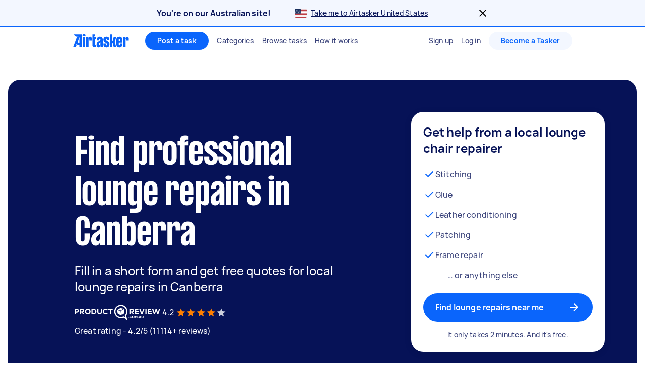

--- FILE ---
content_type: text/javascript
request_url: https://www.airtasker.com/static/javascripts/pages-ServicePage-ServicePage.9cfe50d4626f3ef6.js
body_size: 23103
content:
(self.__LOADABLE_LOADED_CHUNKS__=self.__LOADABLE_LOADED_CHUNKS__||[]).push([[18731,79887,93833],{3482:(e,t,n)=>{"use strict";n.d(t,{U:()=>p});n(62953),n(96540);var r=n(60129),i=n(77240),o=n(92154),s=n(74848);const a=["rating","starSize","showSchema","starsToShow"];function l(e,t){var n=Object.keys(e);if(Object.getOwnPropertySymbols){var r=Object.getOwnPropertySymbols(e);t&&(r=r.filter((function(t){return Object.getOwnPropertyDescriptor(e,t).enumerable}))),n.push.apply(n,r)}return n}function c(e){for(var t=1;t<arguments.length;t++){var n=null!=arguments[t]?arguments[t]:{};t%2?l(Object(n),!0).forEach((function(t){d(e,t,n[t])})):Object.getOwnPropertyDescriptors?Object.defineProperties(e,Object.getOwnPropertyDescriptors(n)):l(Object(n)).forEach((function(t){Object.defineProperty(e,t,Object.getOwnPropertyDescriptor(n,t))}))}return e}function d(e,t,n){return(t=function(e){var t=function(e,t){if("object"!=typeof e||!e)return e;var n=e[Symbol.toPrimitive];if(void 0!==n){var r=n.call(e,t||"default");if("object"!=typeof r)return r;throw new TypeError("@@toPrimitive must return a primitive value.")}return("string"===t?String:Number)(e)}(e,"string");return"symbol"==typeof t?t:t+""}(t))in e?Object.defineProperty(e,t,{value:n,enumerable:!0,configurable:!0,writable:!0}):e[t]=n,e}const p=e=>{let{rating:t,starSize:n=20,showSchema:r=!1,starsToShow:l=5}=e,d=function(e,t){if(null==e)return{};var n,r,i=function(e,t){if(null==e)return{};var n={};for(var r in e)if({}.hasOwnProperty.call(e,r)){if(-1!==t.indexOf(r))continue;n[r]=e[r]}return n}(e,t);if(Object.getOwnPropertySymbols){var o=Object.getOwnPropertySymbols(e);for(r=0;r<o.length;r++)n=o[r],-1===t.indexOf(n)&&{}.propertyIsEnumerable.call(e,n)&&(i[n]=e[n])}return i}(e,a);const p=u(Math.round(2*t),l);return(0,s.jsxs)(g,c(c({},d),{},{children:[r&&(0,s.jsx)(i.N,{rating:t}),p.map(((e,t)=>(0,s.jsx)(o.G,{type:e,starSize:n},t)))]}))},g=r.Ay.div.withConfig({displayName:"StarsStatic__StarsStaticWrapper",componentId:"sc-1l2awbc-0"})(["display:flex;"]),u=(e,t)=>[...Array(t)].map(((t,n)=>{const r=e-2*n;return r>1?o.O.FULL:1===r?o.O.HALF:o.O.EMPTY}))},15237:(e,t,n)=>{"use strict";n.r(t),n.d(t,{ServicePage:()=>Qe});n(62953);var r=n(58156),i=n.n(r),o=n(96540),s=n(60129),a=n(46438),l=n(29163),c=n(32486),d=n(90582);n(84864),n(27495);const p=new RegExp("/legal/");var g=n(82190),u=n(50430),m=n(32157),h=n(38319),y=n(74072),v=n(83968),f=n(80243),b=n(16300),x=n(48020);const k=["/alfa-romeo-servicing/","/alloy-wheel-repair/","/alternator-repair/","/alternator-replacement/","/asbestos-removal/","/audi-servicing/","/auto-electrician/","/auto-locksmith/","/backhoeing/","/backloading/","/blue-slips/","/bmw-servicing/","/boat-transport/","/brake-pad-replacement/","/brake-repair/","/building-construction/","/bull-bar-installation/","/car-aircon-repair/","/car-air-conditioning-repair/","/car-aircon-regas/","/car-alarm-system-repair/","/caravan-transport/","/auto-electrician-car-battery-replacement/","/car-body-repair/","/car-bodywork/","/car-bumper-repair/","/car-cd-player-installation/","/car-cleaning/","/car-delivery/","/car-detailing/","/car-diagnostics/","/car-electrical-repair/","/car-engine-steam-cleaning/","/car-glass-repair/","/car-inspection/","/car-interior-cleaning/","/car-keyless-entry-system-installation/","/car-key-repair/","/car-key-replacement/","/car-paint/","/car-repair/","/car-respray/","/car-restoration/","/car-roof-lining-repair/","/car-scratch-repair/","/car-seat-repair/","/car-servicing/","/car-speaker-installation/","/car-stereo-installation/","/car-transport/","/car-upholstery-repair/","/car-wash/","/car-welding/","/car-window-repair/","/car-window-replacement/","/car-window-tinting/","/car-wrapping/","/data-recovery/","/dash-cam-installation/","/data-analysis/","/driving/","/driving-lessons/","/electric-car-service/","/car-engine-replacement/","/car-exhaust-repair/","/fan-belt-replacement/","/fiat-servicing/","/ford-servicing/","/car-fuel-injection-repair/","/fuel-pump-replacement/","/gearbox-repair/","/glow-plug-replacement/","/head-gasket-repair/","/headlight-bulb-replacement/","/head-unit-installation/","/holden-servicing/","/honda-servicing/","/hyundai-servicing/","/ignition-systems-repair/","/iron-fencing/","/jaguar-servicing/","/jeep-servicing/","/kia-servicing/","/land-rover-servicing/","/leather-car-seat-restoration/","/lexus-servicing/","/light-bar-installation/","/mazda-servicing/","/mechanic/","/mercedes-benz-servicing/","/mini-servicing/","/mobile-alloy-wheel-repair/","/mobile-auto-electrician/","/mobile-car-airconditioning-service/","/mobile-car-battery-replacement/","/mobile-car-dent-repair/","/mobile-car-detailing/","/mobile-car-diagnostics/","/mobile-car-valet/","/mobile-mechanic/","/mobile-motorcycle-mechanic/","/mobile-scratch-repair/","/mobile-tyre-fitting/","/mobile-tyre-repair/","/mobile-waxing/","/mobile-wheel-refurbishment/","/moped-repair/","/motorcycle-lessons/","/motorcycle-mechanic/","/seat-repair/","/motorcycle-transport/","/motorcycle-tyre-repair/","/nissan-servicing/","/o2-sensor-replacement/","/oil-filter-change/","/paintless-dent-removal/","/panel-beater/","/peugeot-servicing/","/pink-slips/","/porsche-servicing/","/pre-purchase/","/quad-bikes-repair/","/car-radiator-repair/","/renault-servicing/","/reversing-camera-installation/","/sailing-lessons/","/seat-servicing/","/skip-hire/","/snow-plowing/","/starter-motor-repair/","/car-steering-wheel-repair/","/subaru-servicing/","/suspension-bushes-replacement/","/car-suspension-repair/","/suzuki-servicing/","/timing-belt-replacement/","/tow-bar-installation/","/toyota-servicing/","/tyre-fitting/","/car-tyre-repair/","/vehicle-transport/","/vehicle-wrap/","/volkswagen-servicing/","/volvo-servicing/","/car-water-pump-repair/","/wedding-bus-hire/","/wedding-car-hire/","/wheel-alignment/","/wheel-refurbishment/","/wheel-tracking/","/wheel-tyre-service/","/winch-installation/","/windscreen-repair-replacement/","/car-wiper-blade-replacement/","/car-wiper-motor-repair/"];var w,B=n(40428),T=n(70873),_=n(91321),j=n(28394),A=n(98841),O=n(71067),P=n.n(O),C=n(85577),S=n.n(C),I=n(72916),R=n.n(I),L=n(93988),D=n(66476),N=n(94225),$=n(74848);var E=function(e){return e[e.LEFT=1]="LEFT",e[e.RIGHT=-1]="RIGHT",e}(E||{});const F=e=>{let{tabs:t,selectedId:n,onTabClick:r,tabAriaLabel:i,backgroundColor:s="adsBlue50"}=e;const a=(0,o.useRef)(null),l=(0,o.useRef)(null),[c,d]=(0,o.useState)(!0),[p,g]=(0,o.useState)(!0),u=e=>()=>{var t;null===(t=a.current)||void 0===t||t.scrollBy({left:e*a.current.clientWidth*.8,behavior:"smooth"})},m=u(E.LEFT),h=u(E.RIGHT),y=()=>{if(a.current){const{scrollLeft:e,clientWidth:t,scrollWidth:n}=a.current,r=0===e;r!==c&&d(r);let i=1;l.current&&(i+=l.current.clientWidth);const o=e+t+i>=n;o!==p&&g(o)}};(0,o.useEffect)((()=>{y();const e=()=>{y()};return window.addEventListener("resize",e),()=>{window.removeEventListener("resize",e)}}),[]);return(0,$.jsxs)(H,{$bgColor:s,children:[(0,$.jsx)(U,{$hidden:c,onClick:h,children:(0,$.jsx)(S(),{})}),(0,$.jsx)(G,{onScroll:()=>requestAnimationFrame((()=>{y()})),ref:a,children:(0,$.jsx)(z,{"aria-label":i,role:"tablist","aria-orientation":"horizontal",children:t.map((e=>{let{tabId:t,heading:i}=e;const o=t===n;return(0,$.jsx)(q,{role:"tab","aria-selected":o,"aria-controls":t,children:(0,$.jsx)(A.$U,{onClick:e=>{e.preventDefault(),e.stopPropagation(),r(t)},isActive:o,href:"#".concat(t),text:i,chipType:A.pb.OUTLINED,icon:o?(0,$.jsx)(P(),{"data-ui-test":t}):void 0})},t)}))})}),(0,$.jsx)(U,{$hidden:p,onClick:m,ref:l,children:(0,$.jsx)(R(),{})})]})},H=s.Ay.div.withConfig({displayName:"TabsSlider__Wrapper",componentId:"sc-148d95d-0"})(["",";padding:72px 16px 0;",";",";",""],(0,h.nP)({$display:"flex",$alignItems:"center",$columnGap:"xxxs"}),(0,h.Lc)({marginX:"-xs",marginY:"none"}),(e=>(0,h.oR)(e.$bgColor)),(0,u.Ik)(w||(M=["\n    ",";\n    padding-left: 72px;\n    padding-right: 72px;\n    ",";\n\n    ",";\n  "],W||(W=M.slice(0)),w=Object.freeze(Object.defineProperties(M,{raw:{value:Object.freeze(W)}}))),(0,h.Ms)({paddingTop:"xxl",paddingBottom:"xl"}),(0,h.Lc)({marginX:"none"}),(0,h.Vq)({$borderTopRightRadius:"sm",$borderTopLeftRadius:"sm"})));var M,W;const z=s.Ay.ul.withConfig({displayName:"TabsSlider__TabsContentWrapper",componentId:"sc-148d95d-1"})(["",";",";height:56px;width:max-content;"],D.W,(0,h.nP)({$display:"flex",$alignItems:"center",$columnGap:"xxxs"})),q=s.Ay.li.withConfig({displayName:"TabsSlider__ListItem",componentId:"sc-148d95d-2"})(["",";"],D.W),G=s.Ay.div.withConfig({displayName:"TabsSlider__CarouselContainer",componentId:"sc-148d95d-3"})(["",";width:100%;overflow-x:auto;"],L.T),U=(0,s.Ay)(N.N).withConfig({displayName:"TabsSlider__IconButton",componentId:"sc-148d95d-4"})([""," width:24px;height:24px;transition:width 200ms;"," ",""],(0,h.nP)({$display:"flex",$alignItems:"center",$justifyContent:"center"}),(e=>{let{$hidden:t}=e;return t&&(0,s.AH)(["width:0;",""],(0,h.Lc)({marginLeft:"-xxxs"}))}),(0,h.GS)("adsDeepBlue1000")),Q="all",V=()=>{const{hash:e}=window.location;return""===e?null:e.slice(1)},Y=function(e,t){let n=arguments.length>2&&void 0!==arguments[2]?arguments[2]:Q;const r=e.find((e=>{let{tabId:n}=e;return n===t}));return(null==r?void 0:r.tabId)||n},X=e=>{let{mainTabId:t,tabs:n,renderChildren:r,backgroundColor:i}=e;const[s,a]=(0,o.useState)(t),l=(0,o.useCallback)((()=>{const e=function(e){let t=arguments.length>1&&void 0!==arguments[1]?arguments[1]:Q;const n=V();return null===n?null:Y(e,n,t)}(n,t);null!==e&&(a(e),(0,j.V)("#".concat(e),800,216))}),[t,n]);(0,o.useEffect)((()=>(l(),window.addEventListener("hashchange",l),()=>{window.removeEventListener("hashchange",l)})),[l]);return(0,$.jsxs)("div",{children:[(0,$.jsx)(F,{selectedId:s,tabs:n,onTabClick:function(){let e=arguments.length>0&&void 0!==arguments[0]?arguments[0]:t;a(e),(e=>{let t="";const{pathname:n}=window.location,r=n.indexOf("#");t=r>0?"".concat(n.slice(r),"#").concat(e):"".concat(n,"#").concat(e),window.history.pushState({},"",t)})(e)},tabAriaLabel:"FAQs and children categories' faqs",backgroundColor:i}),n.map((e=>{let{tabId:t,components:n}=e;return(0,$.jsx)(J,{role:"tabpanel",id:t,"aria-labelledby":t,$selected:t===s,children:r(n)},t)}))]})},J=s.Ay.div.withConfig({displayName:"TabbedComponent__Panel",componentId:"sc-1evjitd-0"})(["display:",";"],(e=>{let{$selected:t}=e;return t?"block":"none"}));var K=n(20004);const Z=["type"];function ee(e,t){var n=Object.keys(e);if(Object.getOwnPropertySymbols){var r=Object.getOwnPropertySymbols(e);t&&(r=r.filter((function(t){return Object.getOwnPropertyDescriptor(e,t).enumerable}))),n.push.apply(n,r)}return n}function te(e){for(var t=1;t<arguments.length;t++){var n=null!=arguments[t]?arguments[t]:{};t%2?ee(Object(n),!0).forEach((function(t){ne(e,t,n[t])})):Object.getOwnPropertyDescriptors?Object.defineProperties(e,Object.getOwnPropertyDescriptors(n)):ee(Object(n)).forEach((function(t){Object.defineProperty(e,t,Object.getOwnPropertyDescriptor(n,t))}))}return e}function ne(e,t,n){return(t=function(e){var t=function(e,t){if("object"!=typeof e||!e)return e;var n=e[Symbol.toPrimitive];if(void 0!==n){var r=n.call(e,t||"default");if("object"!=typeof r)return r;throw new TypeError("@@toPrimitive must return a primitive value.")}return("string"===t?String:Number)(e)}(e,"string");return"symbol"==typeof t?t:t+""}(t))in e?Object.defineProperty(e,t,{value:n,enumerable:!0,configurable:!0,writable:!0}):e[t]=n,e}const re=e=>{let{mainTabId:t,tabs:n}=e;return(0,$.jsx)(X,{mainTabId:t,tabs:n,renderChildren:e=>(0,$.jsx)(ie,{components:e}),backgroundColor:"adsOffWhite"})},ie=e=>{let{components:t}=e;return(0,$.jsx)(o.Fragment,{children:t.map((e=>{let{type:t}=e,n=function(e,t){if(null==e)return{};var n,r,i=function(e,t){if(null==e)return{};var n={};for(var r in e)if({}.hasOwnProperty.call(e,r)){if(-1!==t.indexOf(r))continue;n[r]=e[r]}return n}(e,t);if(Object.getOwnPropertySymbols){var o=Object.getOwnPropertySymbols(e);for(r=0;r<o.length;r++)n=o[r],-1===t.indexOf(n)&&{}.propertyIsEnumerable.call(e,n)&&(i[n]=e[n])}return i}(e,Z);return t===d.F.FAQBlock?(0,$.jsx)(K.FAQsBlock,te(te({},n),{},{asTab:!0}),t):null}))})};var oe=n(31160);const se=["type"];function ae(e,t){var n=Object.keys(e);if(Object.getOwnPropertySymbols){var r=Object.getOwnPropertySymbols(e);t&&(r=r.filter((function(t){return Object.getOwnPropertyDescriptor(e,t).enumerable}))),n.push.apply(n,r)}return n}function le(e){for(var t=1;t<arguments.length;t++){var n=null!=arguments[t]?arguments[t]:{};t%2?ae(Object(n),!0).forEach((function(t){ce(e,t,n[t])})):Object.getOwnPropertyDescriptors?Object.defineProperties(e,Object.getOwnPropertyDescriptors(n)):ae(Object(n)).forEach((function(t){Object.defineProperty(e,t,Object.getOwnPropertyDescriptor(n,t))}))}return e}function ce(e,t,n){return(t=function(e){var t=function(e,t){if("object"!=typeof e||!e)return e;var n=e[Symbol.toPrimitive];if(void 0!==n){var r=n.call(e,t||"default");if("object"!=typeof r)return r;throw new TypeError("@@toPrimitive must return a primitive value.")}return("string"===t?String:Number)(e)}(e,"string");return"symbol"==typeof t?t:t+""}(t))in e?Object.defineProperty(e,t,{value:n,enumerable:!0,configurable:!0,writable:!0}):e[t]=n,e}const de="tasks-all",pe=e=>{let{tabs:t,mainTabId:n=de}=e;return(0,$.jsx)(X,{tabs:t,mainTabId:n,renderChildren:e=>(0,$.jsx)(ge,{components:e})})},ge=e=>{let{components:t}=e;return(0,$.jsx)(o.Fragment,{children:t.map((e=>{let{type:t}=e,n=function(e,t){if(null==e)return{};var n,r,i=function(e,t){if(null==e)return{};var n={};for(var r in e)if({}.hasOwnProperty.call(e,r)){if(-1!==t.indexOf(r))continue;n[r]=e[r]}return n}(e,t);if(Object.getOwnPropertySymbols){var o=Object.getOwnPropertySymbols(e);for(r=0;r<o.length;r++)n=o[r],-1===t.indexOf(n)&&{}.propertyIsEnumerable.call(e,n)&&(i[n]=e[n])}return i}(e,se);return t===d.F.RecentTasksBlock?(0,$.jsx)(oe.RecentTasksBlock,le(le({},n),{},{asTab:!0}),t):null}))})};var ue=n(88679),me=n(18137);const he=["type"];function ye(e,t){var n=Object.keys(e);if(Object.getOwnPropertySymbols){var r=Object.getOwnPropertySymbols(e);t&&(r=r.filter((function(t){return Object.getOwnPropertyDescriptor(e,t).enumerable}))),n.push.apply(n,r)}return n}function ve(e){for(var t=1;t<arguments.length;t++){var n=null!=arguments[t]?arguments[t]:{};t%2?ye(Object(n),!0).forEach((function(t){fe(e,t,n[t])})):Object.getOwnPropertyDescriptors?Object.defineProperties(e,Object.getOwnPropertyDescriptors(n)):ye(Object(n)).forEach((function(t){Object.defineProperty(e,t,Object.getOwnPropertyDescriptor(n,t))}))}return e}function fe(e,t,n){return(t=function(e){var t=function(e,t){if("object"!=typeof e||!e)return e;var n=e[Symbol.toPrimitive];if(void 0!==n){var r=n.call(e,t||"default");if("object"!=typeof r)return r;throw new TypeError("@@toPrimitive must return a primitive value.")}return("string"===t?String:Number)(e)}(e,"string");return"symbol"==typeof t?t:t+""}(t))in e?Object.defineProperty(e,t,{value:n,enumerable:!0,configurable:!0,writable:!0}):e[t]=n,e}const be=e=>{let{tabs:t,onTaskerBadgeHoverOut:n,onPriceGuideClicked:r,mainTabId:i=Q}=e;return(0,$.jsx)(X,{tabs:t,mainTabId:i,renderChildren:e=>(0,$.jsx)(xe,{components:e,onPriceGuideClicked:r,onTaskerBadgeHoverOut:n})})},xe=e=>{let{components:t,onTaskerBadgeHoverOut:n,onPriceGuideClicked:r}=e;return(0,$.jsx)(o.Fragment,{children:t.map((e=>{let{type:t}=e,i=function(e,t){if(null==e)return{};var n,r,i=function(e,t){if(null==e)return{};var n={};for(var r in e)if({}.hasOwnProperty.call(e,r)){if(-1!==t.indexOf(r))continue;n[r]=e[r]}return n}(e,t);if(Object.getOwnPropertySymbols){var o=Object.getOwnPropertySymbols(e);for(r=0;r<o.length;r++)n=o[r],-1===t.indexOf(n)&&{}.propertyIsEnumerable.call(e,n)&&(i[n]=e[n])}return i}(e,he);return t===d.F.TopTaskersBlock?(0,$.jsx)(me.TopTaskersBlock,ve(ve({},i),{},{onBadgeHoverOut:n,asTab:!0}),t):t===d.F.ReviewsPricingRatingsBlock?(0,$.jsx)(ue.ReviewsPricingRatingsBlock,ve(ve({},i),{},{onPriceGuideClick:r}),t):null}))})};function ke(e,t){var n=Object.keys(e);if(Object.getOwnPropertySymbols){var r=Object.getOwnPropertySymbols(e);t&&(r=r.filter((function(t){return Object.getOwnPropertyDescriptor(e,t).enumerable}))),n.push.apply(n,r)}return n}function we(e){for(var t=1;t<arguments.length;t++){var n=null!=arguments[t]?arguments[t]:{};t%2?ke(Object(n),!0).forEach((function(t){Be(e,t,n[t])})):Object.getOwnPropertyDescriptors?Object.defineProperties(e,Object.getOwnPropertyDescriptors(n)):ke(Object(n)).forEach((function(t){Object.defineProperty(e,t,Object.getOwnPropertyDescriptor(n,t))}))}return e}function Be(e,t,n){return(t=function(e){var t=function(e,t){if("object"!=typeof e||!e)return e;var n=e[Symbol.toPrimitive];if(void 0!==n){var r=n.call(e,t||"default");if("object"!=typeof r)return r;throw new TypeError("@@toPrimitive must return a primitive value.")}return("string"===t?String:Number)(e)}(e,"string");return"symbol"==typeof t?t:t+""}(t))in e?Object.defineProperty(e,t,{value:n,enumerable:!0,configurable:!0,writable:!0}):e[t]=n,e}const Te=(e,t,n)=>r=>{(0,v.DOd)(e,"heroBlock:onServiceChange:1",{model:{landingPageContext:(0,B.U)(n)},isLoggedIn:t,userSelectedTask:r.newValue,taskIndex:r.newValueIndex})},_e=(e,t,n)=>r=>{var i;(0,v.JCq)(e,"heroBlock:onLocationChange:1",{model:{landingPageContext:(0,B.U)(n)},isLoggedIn:t,userSelectedLocation:null===(i=r.newValue)||void 0===i?void 0:i.getShortLocation()})},je=(e,t,n,r,i,o)=>{(0,v.tY7)(e,"heroBlock:onButtonClick:1",{model:{landingPageContext:(0,B.U)(o)},isLoggedIn:t,postTaskCategory:null!=n?n:"",userSelectedTask:r,ctaText:i})},Ae=(e,t,n)=>{const r={defaultState:{taskTitle:e.taskTitle,location:e.taskLocation,postTaskCategory:t,origin:n,originUrl:window.location.toString()}};e.customFormIdentifier&&(r.formId=e.customFormIdentifier),(0,T.kX)(r)},Oe=(e,t,n)=>r=>{const i=r.activity||(null==n?void 0:n.category)||"";je(e,t,i,r.userSelectedTaskCategory,r.callToActionText,n),Ae(r,i,"seo-hero-primary-cta")},Pe=e=>{let{blocks:t,landingPageContext:r,isUserLoggedIn:i,tracker:s,path:a,lastUpdatedAt:l}=e;return(0,$.jsx)(o.Fragment,{children:t.map(((e,t)=>{switch(e.type){case d.F.TabbedTaskersAndReviews:{const n=e=>{const{badgeName:t,hoverDurationSeconds:n,taskerSlug:o}=e;(0,v.yuh)(s,"topTasker:topTaskersOnHoverOut:1",{model:{landingPageContext:(0,B.U)(r)},isLoggedIn:i,badgeName:t,hoverDurationSeconds:n,taskerId:o})},o=e=>{(0,v.KMF)(s,"reviewsPricingRatingsBlock:onPriceGuideClick:1",{model:{landingPageContext:(0,B.U)(r)},isLoggedIn:i,priceGuideTitle:e})};return(0,$.jsx)(be,we(we({},e),{},{onTaskerBadgeHoverOut:n,onPriceGuideClicked:o}),t)}case d.F.TabbedTasksBlock:return(0,$.jsx)(pe,we({},e),t);case d.F.TabbedFAQsBlock:return(0,$.jsx)(re,we({},e),t);case d.F.TopTaskersBlock:{const o=e=>{const{badgeName:t,hoverDurationSeconds:n,taskerSlug:o}=e;(0,v.yuh)(s,"topTasker:topTaskersOnHoverOut:1",{model:{landingPageContext:(0,B.U)(r)},isLoggedIn:i,badgeName:t,hoverDurationSeconds:n,taskerId:o})},a=(0,f.Ay)({resolved:{},chunkName:()=>"app-seo-pages-ServicePage-components-TopTaskersBlock-TopTaskersBlock",isReady(e){const t=this.resolve(e);return!0===this.resolved[t]&&!!n.m[t]},importAsync:()=>Promise.resolve().then(n.bind(n,18137)),requireAsync(e){const t=this.resolve(e);return this.resolved[t]=!1,this.importAsync(e).then((e=>(this.resolved[t]=!0,e)))},requireSync(e){const t=this.resolve(e);return n(t)},resolve:()=>18137},{resolveComponent:e=>e.TopTaskersBlock,fallback:(0,$.jsx)(_.x,{})});return(0,$.jsx)(a,we(we({},e),{},{onBadgeHoverOut:o}),t)}case d.F.LegalDisclaimerBlock:{const e=(0,f.Ay)({resolved:{},chunkName:()=>"app-seo-pages-ServicePage-components-LegalDisclaimerBlock-LegalDisclaimerBlock",isReady(e){const t=this.resolve(e);return!0===this.resolved[t]&&!!n.m[t]},importAsync:()=>n.e(59713).then(n.bind(n,93776)),requireAsync(e){const t=this.resolve(e);return this.resolved[t]=!1,this.importAsync(e).then((e=>(this.resolved[t]=!0,e)))},requireSync(e){const t=this.resolve(e);return n(t)},resolve:()=>93776},{resolveComponent:e=>e.LegalDisclaimerBlock});return(0,$.jsx)(e,{})}case d.F.HowItWorksBlock:{const e=(0,f.Ay)({resolved:{},chunkName:()=>"app-seo-pages-ServicePage-components-HowItWorksBlock-HowItWorksBlockWrapper",isReady(e){const t=this.resolve(e);return!0===this.resolved[t]&&!!n.m[t]},importAsync:()=>n.e(74074).then(n.bind(n,12683)),requireAsync(e){const t=this.resolve(e);return this.resolved[t]=!1,this.importAsync(e).then((e=>(this.resolved[t]=!0,e)))},requireSync(e){const t=this.resolve(e);return n(t)},resolve:()=>12683},{resolveComponent:e=>e.HowItWorksBlockWrapper});return(0,$.jsx)(e,{},t)}case d.F.FAQBlock:{const o=e=>{(0,v.RQp)(s,"faqsBlock:onQuestionExpanded:1",{model:{landingPageContext:(0,B.U)(r)},isLoggedIn:i,questionText:e})},a=(0,f.Ay)({resolved:{},chunkName:()=>"app-seo-pages-ServicePage-components-FAQsBlock-FAQsBlock",isReady(e){const t=this.resolve(e);return!0===this.resolved[t]&&!!n.m[t]},importAsync:()=>Promise.resolve().then(n.bind(n,20004)),requireAsync(e){const t=this.resolve(e);return this.resolved[t]=!1,this.importAsync(e).then((e=>(this.resolved[t]=!0,e)))},requireSync(e){const t=this.resolve(e);return n(t)},resolve:()=>20004},{resolveComponent:e=>e.FAQsBlock});return(0,$.jsx)(a,we(we({},e),{},{onQuestionExpanded:o}),t)}case d.F.ReviewsPricingRatingsBlock:{const o=e=>{(0,v.KMF)(s,"reviewsPricingRatingsBlock:onPriceGuideClick:1",{model:{landingPageContext:(0,B.U)(r)},isLoggedIn:i,priceGuideTitle:e})},a=(0,f.Ay)({resolved:{},chunkName:()=>"app-seo-pages-ServicePage-components-ReviewsPricingRatingsBlock-ReviewsPricingRatingsBlock",isReady(e){const t=this.resolve(e);return!0===this.resolved[t]&&!!n.m[t]},importAsync:()=>Promise.resolve().then(n.bind(n,88679)),requireAsync(e){const t=this.resolve(e);return this.resolved[t]=!1,this.importAsync(e).then((e=>(this.resolved[t]=!0,e)))},requireSync(e){const t=this.resolve(e);return n(t)},resolve:()=>88679},{resolveComponent:e=>e.ReviewsPricingRatingsBlock});return(0,$.jsx)(a,we(we({},e),{},{onPriceGuideClick:o}),t)}case d.F.LocationsAndServicesBlock:{const o=e=>{(0,v.eGS)(s,"locationsAndServicesBlock:onServiceClick:1",{model:{landingPageContext:(0,B.U)(r)},isLoggedIn:i,service:e})},a=e=>{(0,v.sss)(s,"locationsAndServicesBlock:onLocationClick:1",{model:{landingPageContext:(0,B.U)(r)},isLoggedIn:i,location:e})},l=(0,f.Ay)({resolved:{},chunkName:()=>"app-seo-pages-ServicePage-components-LocationsAndServicesBlock-LocationsAndServicesBlock",isReady(e){const t=this.resolve(e);return!0===this.resolved[t]&&!!n.m[t]},importAsync:()=>n.e(96509).then(n.bind(n,89254)),requireAsync(e){const t=this.resolve(e);return this.resolved[t]=!1,this.importAsync(e).then((e=>(this.resolved[t]=!0,e)))},requireSync(e){const t=this.resolve(e);return n(t)},resolve:()=>89254},{resolveComponent:e=>e.LocationsAndServicesBlock});return(0,$.jsx)(l,we(we({},(e=>{let{locations:t,services:n}=e;return null==t||Array.isArray(t)||(t=[t]),null==n||Array.isArray(n)||(n=[n]),{type:e.type,locations:t,services:n}})(e)),{},{onLocationClick:a,onServiceClick:o}),t)}case d.F.WhyAirtaskerBlock:{const r=(0,f.Ay)({resolved:{},chunkName:()=>"app-seo-pages-ServicePage-components-WhyAirtaskerBlock-WhyAirtaskerBlock",isReady(e){const t=this.resolve(e);return!0===this.resolved[t]&&!!n.m[t]},importAsync:()=>n.e(9265).then(n.bind(n,96460)),requireAsync(e){const t=this.resolve(e);return this.resolved[t]=!1,this.importAsync(e).then((e=>(this.resolved[t]=!0,e)))},requireSync(e){const t=this.resolve(e);return n(t)},resolve:()=>96460},{resolveComponent:e=>e.WhyAirtaskerBlock});return(0,$.jsx)(r,we({},e),t)}case d.F.StatisticsHighlightBlock:{const r=(0,f.Ay)({resolved:{},chunkName:()=>"app-seo-pages-ServicePage-components-StatisticsHighlightBlock-StatisticsHighlightBlock",isReady(e){const t=this.resolve(e);return!0===this.resolved[t]&&!!n.m[t]},importAsync:()=>n.e(42167).then(n.bind(n,11494)),requireAsync(e){const t=this.resolve(e);return this.resolved[t]=!1,this.importAsync(e).then((e=>(this.resolved[t]=!0,e)))},requireSync(e){const t=this.resolve(e);return n(t)},resolve:()=>11494},{resolveComponent:e=>e.StatisticsHighlightBlock});return(0,$.jsx)(r,we({},e),t)}case d.F.RecentTasksBlock:{const r=(0,f.Ay)({resolved:{},chunkName:()=>"app-seo-pages-ServicePage-components-RecentTasksBlock-RecentTasksBlock",isReady(e){const t=this.resolve(e);return!0===this.resolved[t]&&!!n.m[t]},importAsync:()=>Promise.resolve().then(n.bind(n,31160)),requireAsync(e){const t=this.resolve(e);return this.resolved[t]=!1,this.importAsync(e).then((e=>(this.resolved[t]=!0,e)))},requireSync(e){const t=this.resolve(e);return n(t)},resolve:()=>31160},{resolveComponent:e=>e.RecentTasksBlock});return(0,$.jsx)(r,we({},e),t)}case d.F.LocationContentBlock:{const r=(0,f.Ay)({resolved:{},chunkName:()=>"app-seo-pages-ServicePage-components-LocationContentBlock-LocationContentBlock",isReady(e){const t=this.resolve(e);return!0===this.resolved[t]&&!!n.m[t]},importAsync:()=>n.e(86177).then(n.bind(n,33636)),requireAsync(e){const t=this.resolve(e);return this.resolved[t]=!1,this.importAsync(e).then((e=>(this.resolved[t]=!0,e)))},requireSync(e){const t=this.resolve(e);return n(t)},resolve:()=>33636},{resolveComponent:e=>e.LocationContentBlock});return(0,$.jsx)(r,we({},e),t)}case d.F.LocationSpecificBlurbsBlock:{const r=(0,f.Ay)({resolved:{},chunkName:()=>"app-seo-pages-ServicePage-components-LocationSpecificBlurbsBlock-LocationSpecificBlurbsBlock",isReady(e){const t=this.resolve(e);return!0===this.resolved[t]&&!!n.m[t]},importAsync:()=>n.e(36489).then(n.bind(n,47884)),requireAsync(e){const t=this.resolve(e);return this.resolved[t]=!1,this.importAsync(e).then((e=>(this.resolved[t]=!0,e)))},requireSync(e){const t=this.resolve(e);return n(t)},resolve:()=>47884},{resolveComponent:e=>e.LocationSpecificBlurbsBlock});return(0,$.jsx)(r,we({},e),t)}case d.F.RelatedPagesBlock:{const o=e=>{(0,v.R7x)(s,"relatedPagesBlock:onArticleClicked:1",{model:{landingPageContext:(0,B.U)(r)},isLoggedIn:i,articleName:e})},a=(0,f.Ay)({resolved:{},chunkName:()=>"app-seo-pages-ServicePage-components-RelatedPagesBlock-RelatedPagesBlock",isReady(e){const t=this.resolve(e);return!0===this.resolved[t]&&!!n.m[t]},importAsync:()=>n.e(84801).then(n.bind(n,50696)),requireAsync(e){const t=this.resolve(e);return this.resolved[t]=!1,this.importAsync(e).then((e=>(this.resolved[t]=!0,e)))},requireSync(e){const t=this.resolve(e);return n(t)},resolve:()=>50696},{resolveComponent:e=>e.RelatedPagesBlock});return(0,$.jsx)(a,we(we({},e),{},{onArticleClicked:o}),t)}case d.F.BreadcrumbsBlock:{const r=(0,f.Ay)({resolved:{},chunkName:()=>"app-seo-pages-ServicePage-components-BreadcrumbsBlock-BreadcrumbsBlock",isReady(e){const t=this.resolve(e);return!0===this.resolved[t]&&!!n.m[t]},importAsync:()=>Promise.all([n.e(67762),n.e(99024),n.e(13753)]).then(n.bind(n,19933)),requireAsync(e){const t=this.resolve(e);return this.resolved[t]=!1,this.importAsync(e).then((e=>(this.resolved[t]=!0,e)))},requireSync(e){const t=this.resolve(e);return n(t)},resolve:()=>19933},{resolveComponent:e=>e.BreadcrumbsBlock});return(0,$.jsx)(r,we(we({},e),{},{lastUpdatedAt:l}),t)}case d.F.HeroBlock:{const o=(0,f.Ay)({resolved:{},chunkName:()=>"app-seo-pages-ServicePage-components-HeroBlock-HeroBlock",isReady(e){const t=this.resolve(e);return!0===this.resolved[t]&&!!n.m[t]},importAsync:()=>Promise.all([n.e(21888),n.e(27394),n.e(8059),n.e(85346),n.e(77889)]).then(n.bind(n,5667)),requireAsync(e){const t=this.resolve(e);return this.resolved[t]=!1,this.importAsync(e).then((e=>(this.resolved[t]=!0,e)))},requireSync(e){const t=this.resolve(e);return n(t)},resolve:()=>5667},{resolveComponent:e=>e.HeroBlock,fallback:(0,$.jsx)(_.x,{})});return(0,$.jsx)(o,we(we({},e),{},{onCtaClick:Oe(s,i,r),onServiceChange:Te(s,i,r),onLocationChange:_e(s,i,r)}),t)}case d.F.OtherRegionsBlock:{const r=(0,f.Ay)({resolved:{},chunkName:()=>"app-seo-pages-ServicePage-components-OtherRegionsBlock-OtherRegionsBlock",isReady(e){const t=this.resolve(e);return!0===this.resolved[t]&&!!n.m[t]},importAsync:()=>Promise.all([n.e(8722),n.e(81973)]).then(n.bind(n,82552)),requireAsync(e){const t=this.resolve(e);return this.resolved[t]=!1,this.importAsync(e).then((e=>(this.resolved[t]=!0,e)))},requireSync(e){const t=this.resolve(e);return n(t)},resolve:()=>82552},{resolveComponent:e=>e.OtherRegionsBlock});return(0,$.jsx)(r,we({},e),t)}case d.F.AfterpayBannerBlock:{const r=(0,f.Ay)({resolved:{},chunkName:()=>"app-seo-pages-ServicePage-components-AfterpayBannerBlock-AfterpayBannerBlock",isReady(e){const t=this.resolve(e);return!0===this.resolved[t]&&!!n.m[t]},importAsync:()=>n.e(97653).then(n.bind(n,19032)),requireAsync(e){const t=this.resolve(e);return this.resolved[t]=!1,this.importAsync(e).then((e=>(this.resolved[t]=!0,e)))},requireSync(e){const t=this.resolve(e);return n(t)},resolve:()=>19032},{resolveComponent:e=>e.AfterpayBannerBlock});return(0,$.jsx)(r,we({},e),t)}case d.F.UspSubHeroBlock:{const r=(0,f.Ay)({resolved:{},chunkName:()=>"app-seo-pages-ServicePage-components-UspSubHeroBlock-UspSubHeroBlock",isReady(e){const t=this.resolve(e);return!0===this.resolved[t]&&!!n.m[t]},importAsync:()=>n.e(28145).then(n.bind(n,75912)),requireAsync(e){const t=this.resolve(e);return this.resolved[t]=!1,this.importAsync(e).then((e=>(this.resolved[t]=!0,e)))},requireSync(e){const t=this.resolve(e);return n(t)},resolve:()=>75912},{resolveComponent:e=>e.UspSubHeroBlock,fallback:(0,$.jsx)(_.x,{})}),i=(p=a,!k.some((e=>p.includes(e))));return(0,$.jsx)(r,we(we({},e),{},{insuranceAvailable:i}),t)}case d.F.BrandedHeroBlock:{const r=(0,f.Ay)({resolved:{},chunkName:()=>"app-seo-pages-ServicePage-components-BrandedHero-BrandedHero",isReady(e){const t=this.resolve(e);return!0===this.resolved[t]&&!!n.m[t]},importAsync:()=>Promise.all([n.e(29111),n.e(20749)]).then(n.bind(n,36392)),requireAsync(e){const t=this.resolve(e);return this.resolved[t]=!1,this.importAsync(e).then((e=>(this.resolved[t]=!0,e)))},requireSync(e){const t=this.resolve(e);return n(t)},resolve:()=>36392},{resolveComponent:e=>e.BrandedHero});return(0,$.jsx)(r,we({},e),t)}case d.F.HeroWithPanelBlock:{const o=()=>{je(s,i,(null==r?void 0:r.category)||"","","",r),Ae({activity:"",callToActionText:"",taskLocation:null,taskTitle:"",userSelectedTaskCategory:"",customFormIdentifier:""},(null==r?void 0:r.category)||"","seo-hero-primary-cta")},a=(0,f.Ay)({resolved:{},chunkName:()=>"app-seo-pages-ServicePage-components-HeroWithPanelBlock-HeroWithPanelBlock",isReady(e){const t=this.resolve(e);return!0===this.resolved[t]&&!!n.m[t]},importAsync:()=>Promise.all([n.e(29111),n.e(58449)]).then(n.bind(n,56863)),requireAsync(e){const t=this.resolve(e);return this.resolved[t]=!1,this.importAsync(e).then((e=>(this.resolved[t]=!0,e)))},requireSync(e){const t=this.resolve(e);return n(t)},resolve:()=>56863},{resolveComponent:e=>e.HeroWithPanelBlock});return(0,$.jsx)(a,we(we({},e),{},{onCtaClick:o,categoryId:(null==r?void 0:r.category_id)||0}),t)}case d.F.PopularServicesLinks:var o,c;return(0,$.jsx)(x.c,{title:e.heading,disclaimer:null!==(o=e.disclaimer)&&void 0!==o?o:void 0,cta:null!==(c=e.cta)&&void 0!==c?c:void 0,cards:e.cards},t);case d.F.ContentBlock:{const r=(0,f.Ay)({resolved:{},chunkName:()=>"app-seo-components-ContentBlock-ContentBlock",isReady(e){const t=this.resolve(e);return!0===this.resolved[t]&&!!n.m[t]},importAsync:()=>n.e(25175).then(n.bind(n,44118)),requireAsync(e){const t=this.resolve(e);return this.resolved[t]=!1,this.importAsync(e).then((e=>(this.resolved[t]=!0,e)))},requireSync(e){const t=this.resolve(e);return n(t)},resolve:()=>44118},{resolveComponent:e=>e.ContentBlock});return(0,$.jsx)(r,we({},e),t)}default:{const t=e;return b.vF.error("[SEO][BlockMapper] Could not map block type to valid block: ".concat(t.type)),null}}var p}))})};n(78350),n(30237),n(25440);var Ce=n(44377),Se=n.n(Ce),Ie=n(99361);const Re={Block:Ie.union("ITopTaskersBlock","IReviewsPricingRatingsBlock","IHowItWorksBlock","IFAQBlock","IWhyAirtaskerBlock","IRecentTasksBlock","ILocationsAndServicesBlock","IStatisticsHighlightBlock","ILocationContentBlock","ILocationSpecificBlurbsBlock","IRelatedPagesBlock","IBreadcrumbsBlock","IHeroBlock","IOtherRegionsBlock","IAfterpayBannerBlock","IUspSubHeroBlock","IHeroWithPanel","IBrandedHeroBlock","ITabbedTaskersAndReviews","LegalDisclaimerBlock","IPopularServicesLinks","ITasksMapBlock","IPriceGuideBlock","ITabbedTasksBlock","ITabbedFAQsBlock","IContentBlock"),BlockTypes:Ie.enumtype({ReviewsPricingRatingsBlock:"reviews_pricing_and_ratings",TopTaskersBlock:"best_rated_taskers",HowItWorksBlock:"how_it_works",FAQBlock:"frequently_asked_questions",WhyAirtaskerBlock:"why_airtasker",LocationsAndServicesBlock:"locations_and_services",RecentTasksBlock:"recent_tasks",StatisticsHighlightBlock:"statistics_highlight",LocationSpecificBlurbsBlock:"location_paragraphs",LocationContentBlock:"location_category_content",RelatedPagesBlock:"related_pages",BreadcrumbsBlock:"breadcrumbs",HeroBlock:"hero",OtherRegionsBlock:"other_regions",AfterpayBannerBlock:"afterpay_banner",UspSubHeroBlock:"usp_sub_hero",HeroWithPanelBlock:"hero_with_panel",BrandedHeroBlock:"branded_hero",TabbedFAQsBlock:"tabbed_frequently_asked_questions",TabbedTaskersAndReviews:"tabbed_taskers_and_reviews",TabbedTasksBlock:"tabbed_tasks_block",LegalDisclaimerBlock:"legal_disclaimer",PopularServicesLinks:"popular_services_links",TasksMapBlock:"tasks_map",PriceGuideBlock:"price_guide",ContentBlock:"content_block"}),ITasksMapBlock:Ie.iface([],{title:"string",subtitle:"string",type:Ie.enumlit("BlockTypes","TasksMapBlock"),currentLocation:Ie.iface([],{latitude:"number",longitude:"number"}),tasks:Ie.array("ITasksMapBlockTask")}),LegalDisclaimerBlock:Ie.iface([],{type:Ie.enumlit("BlockTypes","LegalDisclaimerBlock")}),ITabbedComponent:Ie.union("IFAQBlock","ITopTaskersBlock","IReviewsPricingRatingsBlock","IRecentTasksBlock"),TabList:Ie.array(Ie.iface([],{heading:"string",tabId:"string",categoryTabConfigurationId:Ie.opt(Ie.union("number","null")),components:Ie.array("ITabbedComponent")})),ITabbedTaskersAndReviews:Ie.iface([],{type:Ie.enumlit("BlockTypes","TabbedTaskersAndReviews"),tabs:"TabList",mainTabId:Ie.opt("string")}),ITabbedTasksBlock:Ie.iface([],{type:Ie.enumlit("BlockTypes","TabbedTasksBlock"),tabs:"TabList",mainTabId:Ie.opt("string")}),ITabbedFAQsBlock:Ie.iface([],{type:Ie.enumlit("BlockTypes","TabbedFAQsBlock"),tabs:"TabList",mainTabId:"string"}),IHeroWithPanel:Ie.iface([],{type:Ie.enumlit("BlockTypes","HeroWithPanelBlock"),heading:"string",subHeading:"string",bannerImageUrl:Ie.union("string","null"),bannerImageDescription:Ie.opt(Ie.union("string","null")),categoryId:Ie.opt("number"),panel:Ie.iface([],{heading:"string",items:Ie.array(Ie.iface([],{value:"string",checked:"boolean",link:Ie.opt(Ie.union("string","null"))})),ctaText:"string",textUnderCta:"string"})}),IBrandedHeroBlock:Ie.iface([],{type:Ie.enumlit("BlockTypes","BrandedHeroBlock"),brandColor:"string",brandLogoUrl:"string",heading:"string",subHeading:"string",imageUrl:"string",ctaText:"string",lightBrandColor:"boolean"}),IUspSubHeroBlock:Ie.iface([],{type:Ie.enumlit("BlockTypes","UspSubHeroBlock"),sellingPoints:Ie.opt(Ie.array("ISellingPoint"))}),IAfterpayBannerBlock:Ie.iface([],{type:Ie.enumlit("BlockTypes","AfterpayBannerBlock"),transparent:Ie.opt("boolean")}),IOtherRegionsBlock:Ie.iface([],{type:Ie.enumlit("BlockTypes","OtherRegionsBlock"),codeLinks:Ie.array("ICodeLink")}),IHeroBlock:Ie.name("IHeroStandardBlock"),IHeroStandardBlock:Ie.iface(["HeroBlockProps"],{type:Ie.enumlit("BlockTypes","HeroBlock")}),HeroBlockProps:Ie.iface([],{category:"string",customFormIdentifier:Ie.union("string","null"),heading:"string",locationName:Ie.union("string","null"),relatedServices:Ie.array("ILink"),service:Ie.union("string","null"),subHeading:"string",textUnderCta:Ie.union("string","null")}),IBreadcrumbsBlock:Ie.iface([],{type:Ie.enumlit("BlockTypes","BreadcrumbsBlock"),breadcrumbs:Ie.array("IBreadcrumbLink")}),IBreadcrumbLink:Ie.iface([],{text:"string",url:Ie.union("string","null")}),IContentBlock:Ie.iface([],{type:Ie.enumlit("BlockTypes","ContentBlock"),title:"string",content:"string"}),ILocationContentBlock:Ie.iface([],{type:Ie.enumlit("BlockTypes","LocationContentBlock"),title:"string",content:"string"}),ILocationSpecificBlurbsBlock:Ie.iface([],{type:Ie.enumlit("BlockTypes","LocationSpecificBlurbsBlock"),paragraphs:Ie.array("string")}),IStatisticsHighlightBlock:Ie.iface([],{type:Ie.enumlit("BlockTypes","StatisticsHighlightBlock"),completedTasksCount:"number",averageQuotesPerTask:Ie.opt("number"),averageOfferTimeSeconds:Ie.opt("number"),medianOffersPerTask:Ie.opt("number"),medianOfferTimeSeconds:Ie.opt("number"),oldestTaskDate:Ie.opt(Ie.union("string","null")),totalTaskCount:Ie.opt(Ie.union("number","null"))}),ILocationsAndServicesBlock:Ie.iface([],{type:Ie.enumlit("BlockTypes","LocationsAndServicesBlock"),services:Ie.union(Ie.array("ILinksAndHeading"),"ILinksAndHeading","null"),locations:Ie.union(Ie.array("ILinksAndHeading"),"ILinksAndHeading","null")}),ILinksAndHeading:Ie.iface([],{heading:"string",links:Ie.array("ILink")}),ILink:Ie.iface([],{text:"string",url:"string"}),ICodeLink:Ie.iface(["ILink"],{alpha2Code:"string"}),IReviewsPricingRatingsBlock:Ie.iface([],{type:Ie.enumlit("BlockTypes","ReviewsPricingRatingsBlock"),categoryOrServiceName:"string",locationName:Ie.union("string","null"),pricing:"IPricing",ratingsSummary:"IRatingsSummary",reviews:Ie.array("IReview")}),IReview:Ie.iface([],{avatar:"string",rating:"number",review:"string",reviewedTaskPrice:"IMoney",title:"string"}),IMoney:Ie.iface([],{currencyCode:"string",valueSubunits:"number"}),IPricing:Ie.iface([],{contractorName:"string",high:"number",linkToPriceGuide:Ie.union("string","null"),locationName:Ie.union("string","null"),low:"number",median:"number"}),IRatingsSummary:Ie.iface([],{averageRating:"number",categoryOrServiceName:"string",locationName:Ie.union("string","null"),ratingsBreakdown:Ie.iface([],{1:"number",2:"number",3:"number",4:"number",5:"number"}),reviewsCount:"number"}),IWhyAirtaskerBlock:Ie.iface([],{type:Ie.enumlit("BlockTypes","WhyAirtaskerBlock"),heading:"string",content:Ie.opt(Ie.union("string","null")),sellingPoints:Ie.array("ISellingPoint")}),ISellingPoint:Ie.iface([],{heading:Ie.opt("string"),imageUrl:Ie.opt(Ie.union("string","null")),text:"string"}),ITopTaskersBlock:Ie.iface([],{type:Ie.enumlit("BlockTypes","TopTaskersBlock"),contractorPlural:"string",locationName:Ie.union("string","null"),topTaskers:Ie.array("ITopTasker"),heading:Ie.opt("string"),hasExpandedTaskers:Ie.opt(Ie.union("boolean","null"))}),ITopTasker:Ie.iface([],{avatarUrl:"string",averageResponseTimeMinutes:Ie.union("number","null"),badges:Ie.array("IBadge"),latestReview:Ie.union("string","null"),starRating:"number",taskerLocation:"string",taskerLocationUrl:Ie.opt(Ie.union("string","null")),taskerName:"string",taskerSlug:"string",totalReviews:"number",isExpandedTasker:Ie.opt(Ie.union("boolean","null"))}),ITask:Ie.iface([],{date:"string",description:"string",location:"string",title:"string"}),ITasksMapBlockTask:Ie.iface(["ITask"],{id:"string",seed:"number",latitude:"number",longitude:"number",state:"string",poster:Ie.iface([],{avatarUrl:"string",name:"string",slug:"string",review:Ie.iface([],{body:Ie.union("string","null"),date:"string"})}),tasker:Ie.opt(Ie.iface([],{avatarUrl:"string",name:"string",slug:"string"})),price:"IMoney"}),IRecentTaskMoney:Ie.iface([],{currencyCode:"string",valueSubunits:Ie.union("number","null")}),IRecentTask:Ie.iface(["ITask"],{posterAvatarUrl:"string",posterReviewBody:Ie.union("string","null"),posterReviewRating:"number",taskerAvatarUrl:"string",price:"IRecentTaskMoney"}),RecentTasksBlockVariants:Ie.enumtype({DEFAULT:"default",TASKS_AT_THE_TOP:"tasks_at_the_top"}),IRecentTasksBlock:Ie.iface([],{type:Ie.enumlit("BlockTypes","RecentTasksBlock"),categoryOrServiceName:"string",locationName:Ie.union("string","null"),tasks:Ie.array("IRecentTask"),showMoreTasksLink:Ie.opt(Ie.union("boolean","null")),isCardFixedHeightActive:Ie.opt(Ie.union("boolean","null")),isDescriptionReadMoreActive:Ie.opt(Ie.union("boolean","null")),variant:Ie.opt(Ie.union("RecentTasksBlockVariants","null"))}),IBadge:Ie.iface([],{badgeName:"string",iconUrl:"string",customDescription:Ie.opt(Ie.union("string","null"))}),StarsRowProps:Ie.iface([],{count:"number",index:"number"}),IPriceWidget:Ie.iface([],{header:"string",linkToPricing:Ie.opt("string"),median:"number",max:"number",min:"number"}),IHowItWorksStep:Ie.iface([],{description:"string",imageUrl:"string",title:"string"}),IHowItWorksBlock:Ie.iface([],{type:Ie.enumlit("BlockTypes","HowItWorksBlock"),steps:Ie.opt(Ie.array("IHowItWorksStep")),title:Ie.opt("string")}),IFAQBlock:Ie.iface([],{type:Ie.enumlit("BlockTypes","FAQBlock"),categoryOrServiceName:"string",questionsAndAnswers:Ie.array("FAQ")}),FAQ:Ie.iface([],{question:"string",answer:"string"}),IRelatedPagesBlock:Ie.iface([],{type:Ie.enumlit("BlockTypes","RelatedPagesBlock"),related:Ie.array("IRelatedPage"),title:"string"}),IRelatedPage:Ie.iface([],{title:"string",link:"string",image:"string",imageDescription:Ie.opt(Ie.union("string","null")),content:Ie.opt("string"),icon:Ie.opt("string")}),IPopularServicesLinks:Ie.iface([],{type:Ie.enumlit("BlockTypes","PopularServicesLinks"),heading:"string",disclaimer:Ie.opt(Ie.union("string","null")),cards:Ie.array("PopularServicesCard"),cta:Ie.opt(Ie.union("ILink","null"))}),PopularServicesCard:Ie.iface([],{title:"string",image:Ie.iface([],{url:"string",alt:Ie.opt(Ie.union("string","null"))}),link:"string",earnings:Ie.opt(Ie.union(Ie.iface([],{weekly:"IMoney"}),"null"))}),IPriceGuideBlock:Ie.iface([],{type:Ie.enumlit("BlockTypes","PriceGuideBlock"),title:"string",subtitle:"string",categoryName:"string",data:"IEstimationData"}),IEstimationData:Ie.iface([],{low:"IMoney",median:"IMoney",high:"IMoney",tasks:Ie.iface([],{low:"IPriceGuideTask",median:"IPriceGuideTask",high:"IPriceGuideTask"}),estimation:Ie.iface([],{tasksAmount:"number",categoryName:"string",locationName:"string",oldestTaskDate:"string"})}),IPriceGuideTask:Ie.iface(["ITask"],{slug:"string",poster:Ie.iface([],{avatarUrl:"string",name:"string",slug:"string",review:Ie.iface([],{body:Ie.union("string","null"),date:"string"})}),tasker:Ie.opt(Ie.iface([],{avatarUrl:"string",name:"string",slug:"string"})),price:"IMoney"})};function Le(e,t,n){return(t=function(e){var t=function(e,t){if("object"!=typeof e||!e)return e;var n=e[Symbol.toPrimitive];if(void 0!==n){var r=n.call(e,t||"default");if("object"!=typeof r)return r;throw new TypeError("@@toPrimitive must return a primitive value.")}return("string"===t?String:Number)(e)}(e,"string");return"symbol"==typeof t?t:t+""}(t))in e?Object.defineProperty(e,t,{value:n,enumerable:!0,configurable:!0,writable:!0}):e[t]=n,e}const De={[d.F.TopTaskersBlock]:e=>{const{topTaskers:t,contractorPlural:n}=e;return Boolean(t&&t.length&&n)},[d.F.ReviewsPricingRatingsBlock]:e=>{const{reviews:t,pricing:n,ratingsSummary:r,categoryOrServiceName:i}=e;return Boolean(t&&t.length&&n&&r&&i&&n.contractorName&&r.categoryOrServiceName)},[d.F.HowItWorksBlock]:()=>!0,[d.F.FAQBlock]:e=>{const{questionsAndAnswers:t,categoryOrServiceName:n}=e;return Boolean(t&&t.length&&n)},[d.F.WhyAirtaskerBlock]:()=>!0,[d.F.LocationsAndServicesBlock]:e=>{const{locations:t,services:n}=e;return(e=>Array.isArray(e)?e.length>0:Boolean(e&&e.links&&e.links.length))(t)||(e=>Array.isArray(e)?e.length>0:Boolean(e&&e.links&&e.links.length))(n)},[d.F.RecentTasksBlock]:e=>{const{tasks:t}=e;return Boolean(t&&t.length)},[d.F.StatisticsHighlightBlock]:()=>!0,[d.F.LocationSpecificBlurbsBlock]:e=>{const{paragraphs:t}=e;return Boolean(t&&t.length)},[d.F.LocationContentBlock]:e=>{const{title:t,content:n}=e;return Boolean(t&&n)},[d.F.RelatedPagesBlock]:e=>{const{title:t,related:n}=e;return Boolean(n&&n.length&&t)},[d.F.BreadcrumbsBlock]:e=>{const{breadcrumbs:t}=e;return Boolean(t&&t.length>0)},[d.F.HeroBlock]:e=>{const{category:t,heading:n}=e;return Boolean(t&&n)},[d.F.OtherRegionsBlock]:e=>{const{codeLinks:t}=e;return Boolean(t&&t.length)},[d.F.AfterpayBannerBlock]:()=>!0,[d.F.HeroWithPanelBlock]:e=>{const{heading:t,subHeading:n,panel:r}=e;return Boolean(t&&n&&r&&r.ctaText&&r.heading&&r.items)},[d.F.UspSubHeroBlock]:e=>{const{type:t}=e;return Boolean(t)},[d.F.TabbedTaskersAndReviews]:()=>!0,[d.F.LegalDisclaimerBlock]:()=>!0,[d.F.PopularServicesLinks]:()=>!0,[d.F.TasksMapBlock]:()=>!0,[d.F.BrandedHeroBlock]:()=>!0,[d.F.TabbedTasksBlock]:()=>!0,[d.F.TabbedFAQsBlock]:()=>!0,[d.F.ContentBlock]:()=>!0},Ne=(0,Ie.createCheckers)(Re),$e=e=>e?e.nested&&0!==e.nested.length?e.nested.flatMap($e):[e]:[],Ee=e=>e.path.replace("value.",""),Fe=(e,t)=>"{ property: ".concat(Ee(e),", value: ").concat(((e,t)=>"".concat(i()(e,t)))(t,Ee(e)),', message:"').concat(e.message,'" }'),He=(e,t)=>{const n=Ne.Block.validate(e);return null==n||(b.vF.warn(((e,t,n)=>{const r=e.flatMap((e=>$e(e))).map((e=>Fe(e,t))).join(",");return"[SEO][validateAgainstContract] contract violation - url:".concat(n," | block_type:").concat(t.type," | errors: [").concat(r,"]")})(n,e,t)),!1)};class Me{constructor(e,t,n){var r=this;Le(this,"validatedBlocks",{}),Le(this,"validNewContent",[]),Le(this,"getValidBlocks",(()=>this.validNewContent)),Le(this,"hasValidBlocks",(function(){for(var e=arguments.length,t=new Array(e),n=0;n<e;n++)t[n]=arguments[n];return Boolean(r.validatedBlocks&&t.every((e=>r.validatedBlocks[e])))})),this.validatedBlocks=Se()(t.map((t=>[t.type,Boolean(He(t,e)&&De[t.type](t))]))),this.validNewContent=t.filter((e=>this.validatedBlocks[e.type])),n&&((e,t)=>{t||b.vF.error("[SEO][ErnieLandingPageContext] is not defined - url: ".concat(e))})(e,n),0===this.validNewContent.length&&b.vF.error("[SEO][BlockValidator] No valid content blocks found - url: ".concat(e))}}var We=n(7350),ze=n.n(We);var qe=n(41582);var Ge;const Ue={type:d.F.LegalDisclaimerBlock},Qe=e=>{let{pageContent:t,jsonLd:n,landingPageContext:r,path:s,metadata:d}=e;const u=(0,g.G0)(),{isLoggedIn:h}=(0,l.Ey)(),{tracker:f}=(0,a.Ab)();(e=>{let{path:t,landingPageContext:n}=e;const{tracker:r}=(0,a.Ab)(),{isLoggedIn:i}=(0,l.Ey)();(0,o.useEffect)((()=>{(0,v.BkZ)(r,"SEO:ServicePage:useTrackServicePageView",{isLoggedIn:i,path:t,seoCategoryId:n.category_id,seoCategory:n.category_unique_name,model:{landingPageContext:(0,B.U)(n)}}),(0,qe.K)(t)}),[i,n,t,r])})({path:s,landingPageContext:r}),(0,c.S)(),(e=>{const{isLoggedIn:t}=(0,l.Ey)(),{tracker:n}=(0,a.Ab)(),r=(0,o.useRef)(0);(0,o.useEffect)((()=>{const i=ze()((()=>{const i=Math.round(.8*window.innerHeight),o=Math.floor(window.scrollY/i);o>r.current&&((0,v.so2)(n,"SEOPage:useScrollTracking",{model:{landingPageContext:(0,B.U)(e)},isLoggedIn:t,scrollDepth:o}),r.current=o)}),1e3);return window.addEventListener("scroll",i),()=>{window.removeEventListener("scroll",i)}}),[e,t,n])})(r);const b=i()(t,"content",[]),x=[...new Me(s,b,r).getValidBlocks()];if((e=>Boolean(e.match(p)))(s)){const e=x.findIndex((e=>"how_it_works"===e.type)),t=e>=0?e:1;x.splice(t,0,Ue)}return(0,$.jsxs)("div",{children:[n&&(0,$.jsx)(m.s,{jsonLd:n}),(0,$.jsx)(Ve,{children:t.content&&(0,$.jsx)(Pe,{blocks:x,landingPageContext:r,region:u,isUserLoggedIn:h,tracker:f,path:s,lastUpdatedAt:d.last_updated_at})}),(0,$.jsx)(y.w,{})]})},Ve=s.Ay.div.withConfig({displayName:"ServicePage__ContentWrapper",componentId:"sc-ycah6l-0"})(["max-width:1328px;",";",""],(0,h.Ms)({paddingX:"xs"}),(0,u.D8)(Ge||(Ge=function(e,t){return t||(t=e.slice(0)),Object.freeze(Object.defineProperties(e,{raw:{value:Object.freeze(t)}}))}(["\n    ",";\n    ",";\n  "])),(0,h.Ms)({paddingTop:"lg"}),(0,h.Lc)({marginX:"auto"})))},18137:(e,t,n)=>{"use strict";n.r(t),n.d(t,{TopTaskersBlock:()=>Ue,TopTaskersBlockForTest:()=>Ge});var r,i,o=n(63950),s=n.n(o),a=n(96540),l=n(60129),c=n(29163),d=n(21702),p=n(50430),g=n(99465),u=n(38319),m=n(66476),h=(n(62953),n(83968)),y=n(33590),v=n(46438),f=function(e){return e.CATEGORY_LANDING_PAGE="Category Landing Page",e.USER_PROFILE="User Profile",e.OTHER="Other",e}(f||{}),b=n(10351),x=n(57131),k=n(70873),w=n(12875),B=n(7240),T=n(85005),_=n(42581),j=n(92154),A=n(55345),O=n(25225),P=n(94225),C=n(67005),S=n(82190),I=n(27221),R=n(5406);function L(e,t){return t||(t=e.slice(0)),Object.freeze(Object.defineProperties(e,{raw:{value:Object.freeze(t)}}))}const D=e=>(0,l.AH)(["",";",";",""],(0,u.gx)({$fontStyle:"body",$bold:null==e?void 0:e.$bold}),(0,p.xs)(r||(r=L(["\n    letter-spacing: 0.25px;\n    line-height: 26px;\n  "]))),(0,p.go)(i||(i=L(["\n    font-size: 18px;\n    line-height: 28px;\n  "])))),N=l.Ay.div.withConfig({displayName:"WYSIWYGStyleOverrides",componentId:"sc-1gaibk4-0"})(["flex:1;",";*:not(span){",";",";}a{",";text-decoration:underline;}h2{",";",";",";}h3{",";",";",";}h4{",";",";",";}h5{",";",";",";}h6{",";",";",";}> div > :first-child{padding-top:0;}div > p{",";",";}strong{",";}ul{",";",";}ul > li{",";min-height:23px;}ol{counter-reset:li;list-style:none;",";",";}ol > li{position:relative;",";font-size:18px;line-height:28px;",";list-style:none;}ol > li::before{content:counter(li);counter-increment:li;position:absolute;border-radius:50%;left:-8px;box-sizing:border-box;width:1.8em;height:1.8em;padding-top:2px;",";",";",";text-align:center;transform:translateX(-100%);}table{width:100%;table-layout:fixed;border-collapse:separate;border-spacing:0;",";}table a{text-decoration:none;}table p{",";",";}table td,table th{vertical-align:top;",";text-align:left;}table th{",";",";}tr th:first-child,tr td:first-child{",";}tr th:last-child,tr td:last-child{",";}table th:first-child,table td:first-child{border-left:none;}table:has(> thead) tbody tr:nth-child(even),table:not(:has(> thead)) tbody tr:nth-child(odd){",";}img{max-width:100%;width:100%;",";",";",";","}span.fr-img-caption img + span{",";",";",";}p:has(> img),p:has(> span.fr-img-caption){",";}div.key-facts{",";",";padding:56px 40px;}div.key-facts h2.title{",";",";}div.two-column{display:grid;grid-template-columns:1fr 1fr;column-gap:32px;table{",";}}table.comparison tbody td:first-child{","}div.callout{width:100%;box-sizing:border-box;",";",";",";",";",";font-size:18px;line-height:28px;}.bg-green{",";}.bg-red{",";}.bg-yellow{",";}.bg-blue{",";}"],(0,u.yW)("adsDeepBlue1000"),D(),(0,u.Lc)("none"),D(),(0,u.gx)({$fontStyle:"display5Regular",$bold:!0}),(0,u.Ms)({paddingTop:"lg",paddingBottom:"xs"}),(0,u.Lc)("none"),(0,u.gx)({$fontStyle:"title3",$bold:!0}),(0,u.Ms)({paddingTop:"sm",paddingBottom:"xxxs"}),(0,u.Lc)("none"),(0,u.gx)({$fontStyle:"title4",$bold:!0}),(0,u.Ms)({paddingTop:"xs",paddingBottom:"xxxs"}),(0,u.Lc)("none"),(0,u.gx)({$fontStyle:"title5",$bold:!0}),(0,u.Ms)({paddingTop:"xxxs",paddingBottom:"xxxs"}),(0,u.Lc)("none"),(0,u.gx)({$fontStyle:"label"}),(0,u.Ms)({paddingTop:"none",paddingBottom:"xxxs"}),(0,u.Lc)("none"),(0,u.Ms)({paddingTop:"xxxs",paddingBottom:"xs"}),(0,u.Lc)("none"),D({$bold:!0}),(0,u.Lc)({marginLeft:"sm"}),(0,u.Ms)("none"),(0,u.Lc)({marginX:"none",marginY:"xxxxs"}),(0,u.Lc)("none"),(0,u.Ms)("none"),(0,u.gx)({$fontStyle:"body",$bold:!0}),(0,u.Lc)({margin:"none",marginBottom:"xs",marginLeft:"md"}),(0,u.oR)("adsDeepBlue50"),(0,u.yW)("adsDeepBlue1000"),(0,u.gx)({$fontStyle:"label",$bold:!0}),(0,u.Ms)({paddingX:"none",paddingY:"xs"}),(0,u.Lc)("none"),(0,u.Ms)("none"),(0,u.Ms)({paddingX:"xxs",paddingY:"xs"}),(0,u.yW)("adsWhite"),(0,u.oR)("adsDeepBlue1000"),(0,u.Vq)({$borderTopLeftRadius:"xxs",$borderBottomLeftRadius:"xxs"}),(0,u.Vq)({$borderTopRightRadius:"xxs",$borderBottomRightRadius:"xxs"}),(0,u.oR)("adsDeepBlue50"),(0,u.Vq)("xxxs"),(0,u.Lc)({marginTop:"sm",marginBottom:"sm"}),(0,u.Ms)("none"),(0,u.oR)("adsGrey200"),(0,u.gx)({$fontStyle:"label"}),(0,u.Ms)("none"),(0,u.yW)("adsDeepBlue600"),(0,u.Ms)("none"),(0,u.PQ)({width:"1px",style:"solid",color:"adsBlue1000"}),(0,u.Vq)("xs"),(0,u.gx)({$fontStyle:"title4",$bold:!0}),(0,u.Ms)("none"),(0,u.Ms)({paddingX:"none",paddingY:"xs"}),(0,u.PQ)({borderRight:{width:"1px",style:"solid",color:"adsDeepBlue200"}}),(0,A.Vy)("block"),(0,u.Ms)({padding:"xs"}),(0,u.Vq)("xxs"),(0,u.Lc)({marginX:"auto",marginY:"xs"}),(0,u.gx)({$fontStyle:"body"}),(0,u.oR)("adsLightGreen"),(0,u.oR)("airRed1"),(0,u.oR)("airYellow1"),(0,u.oR)("adsBlue200")),$={allowedClasses:{table:["comparison"],div:["key-facts","callout","bg-green","bg-red","bg-blue","bg-yellow","two-column"],h2:["key-facts","title"],span:["fr-img-caption"]}};var E,F,H,M,W,z=n(74848);function q(e,t){return t||(t=e.slice(0)),Object.freeze(Object.defineProperties(e,{raw:{value:Object.freeze(t)}}))}const G=l.Ay.div.withConfig({displayName:"BadgeModalDetails__Container",componentId:"sc-zd1vwz-0"})([""]),U=l.Ay.div.withConfig({displayName:"BadgeModalDetails__DynamicInformationContainer",componentId:"sc-zd1vwz-1"})(["",";",";",";"],(0,u.oR)("adsBlue50"),(0,u.Ms)("sm"),(0,u.Vq)("xs")),Q=l.Ay.div.withConfig({displayName:"BadgeModalDetails__BadgeHeader",componentId:"sc-zd1vwz-2"})(["",";"],(0,u.nP)({$display:"flex",$flexDirection:"row",$alignItems:"center",$columnGap:"xxxs"})),V=l.Ay.img.withConfig({displayName:"BadgeModalDetails__BadgeIcon",componentId:"sc-zd1vwz-3"})(["width:40px;height:40px;",";"],(0,u.oR)("transparent")),Y=(0,l.Ay)(g.E).withConfig({displayName:"BadgeModalDetails__BadgeName",componentId:"sc-zd1vwz-4"})(["",";",";"],(0,u.gx)({$fontStyle:"title4",$bold:!0}),(0,p.D8)(E||(E=q(["\n    ",";\n  "])),(0,u.gx)({$fontStyle:"title3",$bold:!0}))),X=l.Ay.div.withConfig({displayName:"BadgeModalDetails__BadgeDescription",componentId:"sc-zd1vwz-5"})(["white-space:break-spaces;",";"],(0,p.D8)(F||(F=q(["\n    ",";\n  "])),(0,u.Lc)({marginLeft:"lg"}))),J=l.Ay.div.withConfig({displayName:"BadgeModalDetails__BadgeHeaderDescriptionSeperator",componentId:"sc-zd1vwz-6"})(["",";",";"],(0,u.Lc)({marginTop:"xs"}),(0,p.D8)(H||(H=q(["\n    ",";\n  "])),(0,u.Lc)({marginTop:"xxxxs"}))),K=l.Ay.div.withConfig({displayName:"BadgeModalDetails__StaticInformationContainer",componentId:"sc-zd1vwz-7"})(["",";"],(0,u.Lc)({marginTop:"sm"})),Z=(0,l.Ay)(g.E).withConfig({displayName:"BadgeModalDetails__StaticTitle",componentId:"sc-zd1vwz-8"})(["",";",";",";"],(0,u.gx)({$fontStyle:"body",$bold:!0}),(0,u.Ms)({paddingBottom:"xxxs"}),(0,u.yW)("adsDeepBlue800")),ee=(0,l.Ay)(g.E).withConfig({displayName:"BadgeModalDetails__StaticDescription",componentId:"sc-zd1vwz-9"})(["",";",";",";",";"],(0,u.gx)({$fontStyle:"label"}),(0,u.Ms)({paddingY:"xxxs"}),(0,u.yW)("adsDeepBlue600"),(0,p.D8)(M||(M=q(["\n    ",";\n  "])),(0,u.gx)({$fontStyle:"body"}))),te=(0,l.Ay)(_.$h).withConfig({displayName:"BadgeModalDetails__StyledLink",componentId:"sc-zd1vwz-10"})(["",";"," text-decoration:underline;display:inline;"],(0,u.gx)({$fontStyle:"body"}),(0,u.yW)("adsBlue1000")),ne=(0,l.Ay)(N).withConfig({displayName:"BadgeModalDetails__MobileWYSIWYGStyleOverrides",componentId:"sc-zd1vwz-11"})(["",";p,a{",";}",""],(0,u.gx)({$fontStyle:"label"}),(0,u.gx)({$fontStyle:"label"}),(0,p.D8)(W||(W=q(["\n    ",";\n    p,\n    a {\n      ",";\n    }\n  "])),(0,u.gx)({$fontStyle:"body"}),(0,u.gx)({$fontStyle:"body"}))),re=e=>{let{isOpen:t,onClose:n,badgeName:r,iconUrl:i,customDescription:o}=e;const s=(0,d.s9)(),{isLoggedIn:l}=(0,c.Ey)(),p=(0,S.G0)(),{tracker:g}=(0,v.Ab)();(0,a.useEffect)((()=>{t&&(0,h.Q9F)(g,"BadgeModalDetails",{isLoggedIn:l,title:r,origin:"BADGE_MODAL_DETAILS"})}),[r,l,g,t]);let u="https://support.airtasker.com/hc/en-au/articles/115010428848-What-are-Badges-How-can-I-get-them";return p.regionCode===C.yD||p.regionCode===C.ov?u="https://support.airtasker.com/hc/en-gb/articles/115010428848-What-are-badges-How-can-I-get-them":p.regionCode===C.sI&&(u="https://support.airtasker.com/hc/en-us/articles/115010428848-What-are-Badges-How-can-I-get-them"),(0,z.jsxs)(I.aF.Container,{isOpen:t,onClose:n,mobileModalType:I.Up.BOTTOM_SHEET,children:[(0,z.jsx)(I.aF.Header,{onClickClose:n,onClickBack:n}),(0,z.jsx)(I.aF.Content,{children:(0,z.jsxs)(G,{children:[(0,z.jsxs)(U,{children:[(0,z.jsxs)(Q,{children:[(0,z.jsx)(V,{src:(0,b.W)(i,{width:80,height:80}),alt:r}),(0,z.jsxs)(Y,{children:[" ",r," "]})]}),o&&(0,z.jsx)(J,{}),o&&(0,z.jsx)(X,{children:(0,z.jsx)(R.U,{content:o,wrapper:ne,useCDNForImages:!0,sanitizeOptions:$})})]}),(0,z.jsxs)(K,{children:[(0,z.jsx)(Z,{children:s("seo_badge_modal_title")}),(0,z.jsx)(ee,{children:s("seo_badge_modal_description")}),(0,z.jsxs)(ee,{children:[s("seo_badge_modal_description_more"),(0,z.jsx)(te,{href:u,children:"here"})]})]})]})})]})};var ie;function oe(e,t){var n=Object.keys(e);if(Object.getOwnPropertySymbols){var r=Object.getOwnPropertySymbols(e);t&&(r=r.filter((function(t){return Object.getOwnPropertyDescriptor(e,t).enumerable}))),n.push.apply(n,r)}return n}function se(e){for(var t=1;t<arguments.length;t++){var n=null!=arguments[t]?arguments[t]:{};t%2?oe(Object(n),!0).forEach((function(t){ae(e,t,n[t])})):Object.getOwnPropertyDescriptors?Object.defineProperties(e,Object.getOwnPropertyDescriptors(n)):oe(Object(n)).forEach((function(t){Object.defineProperty(e,t,Object.getOwnPropertyDescriptor(n,t))}))}return e}function ae(e,t,n){return(t=function(e){var t=function(e,t){if("object"!=typeof e||!e)return e;var n=e[Symbol.toPrimitive];if(void 0!==n){var r=n.call(e,t||"default");if("object"!=typeof r)return r;throw new TypeError("@@toPrimitive must return a primitive value.")}return("string"===t?String:Number)(e)}(e,"string");return"symbol"==typeof t?t:t+""}(t))in e?Object.defineProperty(e,t,{value:n,enumerable:!0,configurable:!0,writable:!0}):e[t]=n,e}const le=(0,l.Ay)(O.Q).withConfig({displayName:"TopTaskers__CardLinkBox",componentId:"sc-18hvwcs-0"})([""," "," "," box-sizing:border-box;width:284px;&:hover{box-shadow:rgb(0 0 0 / 10%) 0 0 8px 0;transition:box-shadow 0.3s ease-in-out;}"],(0,u.nP)({$display:"flex",$flexDirection:"column"}),(0,u.oR)("adsWhite"),(0,u.Vq)("xxs")),ce=l.Ay.img.withConfig({displayName:"TopTaskers__Avatar",componentId:"sc-18hvwcs-1"})(["border-radius:50%;height:72px;width:72px;"]),de=l.Ay.img.withConfig({displayName:"TopTaskers__Badge",componentId:"sc-18hvwcs-2"})(["width:40px;height:40px;border-radius:50%;"]),pe=l.Ay.div.withConfig({displayName:"TopTaskers__PopOut",componentId:"sc-18hvwcs-3"})(["",";position:absolute;bottom:0;transform:translateY(100%);left:6px;background-color:",";border-radius:4px;display:none;z-index:2;&::after{content:'';display:block;position:absolute;top:-3px;height:10px;width:10px;background-color:",";left:6px;border-radius:2px;transform:rotate(45deg);}"],(0,u.Ms)("xxxs"),A.bf,A.bf),ge=(0,l.Ay)(T.so).withConfig({displayName:"TopTaskers__BadgeContainer",componentId:"sc-18hvwcs-4"})(["position:relative;height:40px;&:hover{cursor:pointer;","{display:block;}}"],pe),ue=(0,l.Ay)(g.E).withConfig({displayName:"TopTaskers__BadgeText",componentId:"sc-18hvwcs-5"})(["white-space:pre;"]),me=l.Ay.div.withConfig({displayName:"TopTaskers__ButtonContainer",componentId:"sc-18hvwcs-6"})(["text-align:center;width:100%;",""],(0,u.Ms)({paddingTop:"md"})),he=(0,l.Ay)(g.E).withConfig({displayName:"TopTaskers__WrappedTextHeader",componentId:"sc-18hvwcs-7"})(["max-width:150px;max-height:1.5em;text-overflow:ellipsis;white-space:nowrap;overflow:hidden;"]),ye=(0,l.Ay)(he).withConfig({displayName:"TopTaskers__WrappedTextHeaderTitle",componentId:"sc-18hvwcs-8"})([""," ",""],(0,u.gx)({$fontStyle:"title5",$bold:!0}),(0,p.go)(ie||(ve=["\n    ","\n  "],fe||(fe=ve.slice(0)),ie=Object.freeze(Object.defineProperties(ve,{raw:{value:Object.freeze(fe)}}))),(0,u.gx)({$fontStyle:"title4",$bold:!0})));var ve,fe;const be=(0,l.Ay)(_.$h).withConfig({displayName:"TopTaskers__TaskerLocationLink",componentId:"sc-18hvwcs-9"})(["&:hover{",";}"],(0,u.yW)("adsBlue1000")),xe=(0,l.Ay)(O.o).withConfig({displayName:"TopTaskers__TaskerNameLink",componentId:"sc-18hvwcs-10"})(["&:hover{",";}"],(0,u.yW)("adsBlue1000")),ke=(0,l.Ay)(g.E).withConfig({displayName:"TopTaskers__SubTitleText",componentId:"sc-18hvwcs-11"})([""," "," ",""],(0,u.gx)({$fontStyle:"label",$bold:!0}),(0,u.yW)("adsDeepBlue1000"),(0,u.Lc)({marginBottom:"xxxs"})),we=l.Ay.div.withConfig({displayName:"TopTaskers__LatestReview",componentId:"sc-18hvwcs-12"})(["height:100%;"]);class Be extends a.Component{constructor(){super(...arguments),ae(this,"state",{hoverInTime:0,hoverOutTime:0}),ae(this,"handleBadgeHoverIn",(()=>{this.setState({hoverInTime:(new Date).getTime()})})),ae(this,"handleBadgeHoverOut",((e,t)=>{this.setState({hoverOutTime:(new Date).getTime()},(()=>{const{onBadgeHoverOut:n}=this.props;if(n){const{hoverOutTime:r,hoverInTime:i}=this.state;n({badgeName:e,hoverDurationSeconds:(r-i)/1e3,taskerSlug:t})}}))}))}render(){const{taskerName:e,taskerLocation:t,taskerLocationUrl:n,taskerSlug:r,avatarUrl:i,latestReview:o,badges:s,starRating:l,totalReviews:c,isUserLoggedIn:d,i18n:p,showContactButton:u=!0,truncateReview:m=!0,isExpandedTasker:h}=this.props,v=(0,b.W)(i,{width:96,height:96}),f=h?"expandedTasker":void 0;return(0,z.jsxs)(le,{children:[(0,z.jsx)(w.A,{padding:[6,6,0,6],width:"100%",children:(0,z.jsxs)(w.A,{display:"flex",flexDirection:"row",justifyContent:"flex-start",width:"100%",children:[(0,z.jsx)(ce,{src:v,alt:e,loading:"lazy"}),(0,z.jsxs)(w.A,{margin:[0,0,0,3],flexGrow:1,children:[(0,z.jsx)(ye,{margin:[0,0,1,0],color:"adsDeepBlue1000",children:(0,z.jsx)(xe,{href:(0,x.Xv)("/users/".concat(r,"/"),{initiatedFrom:y.$$||"Other"}),noFollow:!0,className:f,children:e})}),(0,z.jsx)(he,{margin:[0,0,1,0],styleOf:"label",color:"adsDeepBlue600",children:n?(0,z.jsx)(be,{href:n,children:t}):t}),l&&c&&(0,z.jsxs)(w.A,{display:"flex",flexDirection:"row",justifyContent:"flex-start",children:[(0,z.jsx)(j.G,{type:j.O.FULL,starSize:Number(16)}),(0,z.jsx)(g.E,{margin:[0,0,0,1.25],styleOf:"label",weight:"strong",color:"adsDeepBlue1000",children:l.toFixed(1)}),(0,z.jsx)(g.E,{margin:[0,0,0,1.25],styleOf:"label",color:"adsDeepBlue600",children:"(".concat(c,")")})]})]})]})}),(0,z.jsxs)(Te,{$display:"flex",$flexDirection:"column",$justifyContent:"flex-end",children:[o&&(0,z.jsxs)(we,{children:[(0,z.jsx)(ke,{children:p("seo_poster_page_latest_review")}),(0,z.jsxs)(g.E,{styleOf:"body",color:"adsDeepBlue800",margin:[0,0,6],children:['"',m&&o.length>120?"".concat(o.slice(0,120),"..."):o,'"']})]}),s&&s.length>0&&(0,z.jsxs)(a.Fragment,{children:[(0,z.jsx)(ke,{children:p("seo_poster_page_badges")}),(0,z.jsx)(T.so,{$flexWrap:"wrap",$columnGap:"xxxxs",children:s.slice(0,5).map((e=>{let{badgeName:t,iconUrl:n,customDescription:i}=e;return(0,z.jsx)(je,{badgeName:t,taskerSlug:r,customDescription:i,iconUrl:n,onMouseEnter:this.handleBadgeHoverIn,onMouseLeave:this.handleBadgeHoverOut,expanded:s.length===_e},t)}))})]}),(0,z.jsx)(Ae,{showContactButton:u,taskerSlug:r,isUserLoggedIn:d})]})]})}}const Te=(0,l.Ay)(T.so).withConfig({displayName:"TopTaskers__CardBody",componentId:"sc-18hvwcs-13"})(["",";",";width:100%;"],(0,u.Ms)({padding:"sm"}),(0,u.Pl)({$flexGrow:1})),_e=1,je=e=>{let{badgeName:t,iconUrl:n,customDescription:r,taskerSlug:i,expanded:o,onMouseEnter:s,onMouseLeave:l}=e;const[c,d]=(0,a.useState)(!1),p=(0,b.W)(n,{width:80,height:80});return(0,z.jsxs)(ge,{$columnGap:"xxxs",$alignItems:"center",children:[(0,z.jsx)(de,{src:p,alt:t,loading:"lazy",onMouseEnter:s,onMouseLeave:()=>l(t,i),onClick:()=>d(!0)}),o&&(0,z.jsx)(P.N,{onClick:()=>d(!0),children:(0,z.jsx)(g.E,{styleOf:"label",color:"adsDeepBlue800","data-ui-test":"expanded-text",children:t})}),(0,z.jsx)(pe,{children:(0,z.jsx)(ue,{styleOf:"label",color:"adsWhite","data-ui-test":"popup-text",children:t})}),(0,z.jsx)(re,{isOpen:c,onClose:()=>d(!1),badgeName:t,iconUrl:n,customDescription:r})]})},Ae=e=>{let{showContactButton:t,taskerSlug:n,isUserLoggedIn:r}=e;const i=(0,d.s9)(),{tracker:o}=(0,v.Ab)();return t?(0,z.jsx)(me,{children:(0,z.jsx)(B.z9,se(se({size:B.Mp.MEDIUM,buttonType:B.VQ.SECONDARY,noFollow:!0,fullWidth:!0},Oe(o,n,r,f.CATEGORY_LANDING_PAGE)),{},{children:i("request_quote_cta")}))}):null},Oe=(e,t,n,r)=>{const i=k.H7.SERVICE_PAGE_TOP_TASKER,o={requestQuoteFromId:t,defaultState:{origin:i}},{href:s,onClick:a}=(0,k.ll)(i,o);return{href:s,onClick:t=>{(t=>{t.stopPropagation(),t.preventDefault(),(0,h.AYp)(e,"RequestQuoteButton:onButtonClick",{initiatedFrom:r,isLoggedIn:Boolean(n)})})(t),a&&a(t)}}},Pe=(0,d.zn)(Be);var Ce,Se,Ie,Re;function Le(e,t){var n=Object.keys(e);if(Object.getOwnPropertySymbols){var r=Object.getOwnPropertySymbols(e);t&&(r=r.filter((function(t){return Object.getOwnPropertyDescriptor(e,t).enumerable}))),n.push.apply(n,r)}return n}function De(e){for(var t=1;t<arguments.length;t++){var n=null!=arguments[t]?arguments[t]:{};t%2?Le(Object(n),!0).forEach((function(t){Ne(e,t,n[t])})):Object.getOwnPropertyDescriptors?Object.defineProperties(e,Object.getOwnPropertyDescriptors(n)):Le(Object(n)).forEach((function(t){Object.defineProperty(e,t,Object.getOwnPropertyDescriptor(n,t))}))}return e}function Ne(e,t,n){return(t=function(e){var t=function(e,t){if("object"!=typeof e||!e)return e;var n=e[Symbol.toPrimitive];if(void 0!==n){var r=n.call(e,t||"default");if("object"!=typeof r)return r;throw new TypeError("@@toPrimitive must return a primitive value.")}return("string"===t?String:Number)(e)}(e,"string");return"symbol"==typeof t?t:t+""}(t))in e?Object.defineProperty(e,t,{value:n,enumerable:!0,configurable:!0,writable:!0}):e[t]=n,e}function $e(e,t){return t||(t=e.slice(0)),Object.freeze(Object.defineProperties(e,{raw:{value:Object.freeze(t)}}))}const Ee=l.Ay.div.withConfig({displayName:"TopTaskersBlock__FullWidth",componentId:"sc-15h4701-0"})(["",";",";",";"," ",""],(0,u.Ms)({paddingTop:"xl",paddingBottom:"lg"}),(0,u.Lc)({marginX:"-xs"}),(0,u.oR)("adsBlue50"),(0,p.Jz)(Ce||(Ce=$e(["\n    width: 100%;\n    ",";\n    ",";\n    border-radius: 20px 20px 0 0;\n  "])),(0,u.Ms)({paddingTop:"xxl",paddingBottom:"xl"}),(0,u.Lc)({marginX:"none"})),(e=>{let{$asTab:t}=e;return t&&(0,l.AH)(["",""],(0,p.Jz)(Se||(Se=$e(["\n        ",";\n        ",";\n      "])),(0,u.Ms)({paddingTop:"none"}),(0,u.Vq)("none")))})),Fe=l.Ay.div.withConfig({displayName:"TopTaskersBlock__Container",componentId:"sc-15h4701-1"})(["max-width:1184px;",";",";"],(0,u.Lc)({marginX:"auto"}),(0,u.Ms)({paddingX:"xs"})),He=l.Ay.div.withConfig({displayName:"TopTaskersBlock__TopTaskerContainer",componentId:"sc-15h4701-2"})(["",";",";overflow-x:auto;-webkit-overflow-scrolling:touch;"],(0,u.Ms)("xs"),(0,u.Lc)("-xs")),Me=l.Ay.ul.withConfig({displayName:"TopTaskersBlock__TopTaskerScrollContainer",componentId:"sc-15h4701-3"})(["",";"," gap:16px;",""],m.W,(0,u.nP)({$display:"flex",$justifyContent:"flex-start"}),(0,p.Jz)(Ie||(Ie=$e(["\n    max-width: 1184px;\n    flex-wrap: wrap;\n    overflow-x: visible;\n  "])))),We=(0,l.Ay)(g.E).withConfig({displayName:"TopTaskersBlock__StyledHeading",componentId:"sc-15h4701-4"})(["",";",";",""],(0,u.Lc)({marginBottom:"md"}),(0,u.gx)({$fontStyle:"display5Regular"}),(0,p.D8)(Re||(Re=$e(["\n    ",";\n  "])),(0,u.gx)({$fontStyle:"display4Regular"}))),ze=l.Ay.li.withConfig({displayName:"TopTaskersBlock__TopTaskerCard",componentId:"sc-15h4701-5"})(["display:flex;"]),qe=(e,t,n,r)=>{if(r)return r;let i=n("seo_poster_page_best_rated_contractor",{contractorPlural:e});return t&&(i+=n("seo_poster_page_in_location",{locationName:t})),i},Ge=e=>{let{topTaskers:t,contractorPlural:n,locationName:r,heading:i,i18n:o,hasExpandedTaskers:a,onBadgeHoverOut:l=s(),asTab:d=!1}=e;const{isLoggedIn:p}=(0,c.Ey)(),g=a?"hasExpandedTaskers":void 0;return(0,z.jsx)(Ee,{$asTab:d,children:(0,z.jsxs)(Fe,{children:[(0,z.jsx)(We,{asElement:"h2",children:qe(n,r,o,i)}),(0,z.jsx)(He,{className:g,children:(0,z.jsx)(Me,{children:t.map(((e,t)=>(0,z.jsx)(ze,{children:(0,z.jsx)(Pe,De(De({},e),{},{onBadgeHoverOut:l,displayIndex:t,isUserLoggedIn:p}))},e.taskerSlug)))})})]})})},Ue=(0,d.zn)(Ge)},18731:(e,t,n)=>{var r=n(96540);function i(e){return r.createElement("svg",e,r.createElement("path",{fillRule:"evenodd",d:"M7.45 14.975 5.825 22 12 18.275 18.175 22l-1.625-7.025L22 10.25l-7.2-.625L12 3 9.2 9.625 2 10.25l5.45 4.725Z",clipRule:"evenodd"}))}i.defaultProps={width:"24",height:"24",viewBox:"0 0 24 24"},e.exports=i,i.default=i},20004:(e,t,n)=>{"use strict";n.r(t),n.d(t,{FAQsBlock:()=>v,FAQsBlockForTest:()=>h});var r,i,o,s=n(63950),a=n.n(s),l=(n(96540),n(60129)),c=n(21702),d=n(50430),p=n(43309),g=n(38319),u=n(74848);function m(e,t){return t||(t=e.slice(0)),Object.freeze(Object.defineProperties(e,{raw:{value:Object.freeze(t)}}))}const h=e=>{let{categoryOrServiceName:t,questionsAndAnswers:n,onQuestionExpanded:r=a(),i18n:i,title:o,asTab:s=!1}=e;const l=o||i("seo_poster_page_faq_title",{categoryOrServiceName:t});return(0,u.jsx)(y,{title:l,faqs:n,disableParsingRawHTML:!1,onExpand:r,$asTab:s})},y=(0,l.Ay)(p.a).withConfig({displayName:"FAQsBlock__StyledFAQ",componentId:"sc-s1k12x-0"})(["",";",";"],(e=>{let{$asTab:t}=e;return!t&&(0,l.AH)(["",";border-radius:0;"," ",""],(0,g.Lc)({marginY:"xl",marginX:"-xs"}),(0,d.D8)(r||(r=m(["\n        ",";\n      "])),(0,g.Lc)({marginY:"xxxxl"})),(0,d.Jz)(i||(i=m(["\n        ",";\n        ",";\n      "])),(0,g.Lc)({marginX:"none"}),(0,g.Vq)("xs")))}),(e=>{let{$asTab:t}=e;return t&&(0,l.AH)(["",";border-radius:0;",""],(0,g.Lc)({marginX:"-xs"}),(0,d.Jz)(o||(o=m(["\n        ",";\n        ",";\n        ",";\n      "])),(0,g.Ms)({paddingTop:"none"}),(0,g.Lc)({marginX:"none"}),(0,g.Vq)({$borderTopLeftRadius:"none",$borderTopRightRadius:"none",$borderBottomLeftRadius:"xs",$borderBottomRightRadius:"xs"})))})),v=(0,c.zn)(h)},28394:(e,t,n)=>{"use strict";n.d(t,{G:()=>i,V:()=>r});const r=function(e,t){let n=arguments.length>2&&void 0!==arguments[2]?arguments[2]:0;const r=window.pageYOffset,i=document.querySelector(e),o=(i?window.pageYOffset+i.getBoundingClientRect().top-n:0)-r;let s=null;window.requestAnimationFrame((function e(n){s||(s=n);const i=n-s,a=0===t?1:Math.min(i/t,1);window.scrollTo(0,r+o*a),i<t&&window.requestAnimationFrame(e)}))},i=(e,t,n,r)=>{if(!e)return;let i=null;const o=s=>{i||(i=s,e.style.opacity="0");const a=s-i;if(a<t){const n=Math.min(a/t,1);e.style.opacity="".concat(n)}if(a>=t+n&&a<t+n+r){const i=1-(a-(t+n))/r;e.style.opacity="".concat(i)}a>=t+n+r?e.style.opacity="0":window.requestAnimationFrame(o)};window.requestAnimationFrame(o)}},31160:(e,t,n)=>{"use strict";n.r(t),n.d(t,{RecentTasksBlock:()=>ce});n(89463);var r=n(96540),i=n(60129),o=n(90582),s=n(21702),a=n(7240),l=n(50430),c=n(99465),d=n(28394),p=n(38319),g=n(53485),u=n(27491),m=(n(62953),n(29836)),h=n(77437),y=n(66963),v=n(10351),f=n(82190),b=n(85005),x=n(71390),k=n.n(x),w=n(82441),B=n.n(w),T=n(66476),_=n(3482),j=n(74848);const A=i.Ay.div.withConfig({displayName:"StarsAndReview__StarsAligner",componentId:"sc-oj8pfc-0"})(["",";"],(0,p.Lc)({marginBottom:"xxxxs"})),O=(0,i.Ay)(c.E).withConfig({displayName:"StarsAndReview__Review",componentId:"sc-oj8pfc-1"})(["max-width:220px;",";",";"],(0,p.yW)("adsDeepBlue800"),(0,p.gx)({$fontStyle:"label"})),P=e=>{let{posterReviewRating:t,posterReviewBody:n,showStarValue:r,reviewDate:i}=e;return(0,j.jsxs)("div",{children:[(0,j.jsxs)(b.so,{$display:"flex",$flexDirection:"row",$justifyContent:"flex-start",children:[(0,j.jsx)(A,{children:(0,j.jsx)(_.U,{rating:t,starSize:20})}),r&&(0,j.jsx)(c.E,{styleOf:"caption",weight:"strong",margin:[0,0,0,1],children:t.toFixed(0)}),i&&(0,j.jsx)(c.E,{styleOf:"caption",color:"adsDeepBlue800",margin:[0,0,0,4],children:i})]}),(0,j.jsx)(O,{children:n})]})};var C,S,I,R;function L(e,t){return t||(t=e.slice(0)),Object.freeze(Object.defineProperties(e,{raw:{value:Object.freeze(t)}}))}const D=e=>{let{date:t,description:n,location:r,posterAvatarUrl:i,posterReviewBody:o,posterReviewRating:s,price:a,taskerAvatarUrl:l,title:c,locationTimeFlexDirection:d,detailsTextColor:p,isCardFixedHeightActive:g,isDescriptionReadMoreActive:u,taskCardMaxHeight:b=432}=e;const{dateLocale:x}=(0,m.sA)(),{regionCode:w}=(0,f.G0)(),T=e=>(0,v.W)(e,{width:32,height:32});let _;return null!=a.valueSubunits&&(_={currencyCode:a.currencyCode,valueSubunits:a.valueSubunits}),(0,j.jsxs)(N,{isCardFixedHeightActive:g,taskCardMaxHeight:b,children:[(0,j.jsxs)(F,{children:[(0,j.jsxs)(E,{children:[(0,j.jsx)(z,{asElement:"h3",children:c}),_&&(0,j.jsx)(z,{whiteSpace:"nowrap",children:(0,h.v)(w,_)})]}),(0,j.jsxs)($,{locationTimeFlexDirection:d,children:[(0,j.jsxs)(W,{children:[(0,j.jsx)(B(),{}),(0,j.jsx)(q,{$detailsTextColor:p,children:r})]}),(0,j.jsxs)(W,{children:[(0,j.jsx)(k(),{}),(0,j.jsx)(q,{$detailsTextColor:p,children:(0,y.Yq)(new Date(t),x)})]})]}),(0,j.jsx)(G,{isDescriptionReadMoreActive:u,children:n})]}),o&&s?(0,j.jsxs)(H,{children:[(0,j.jsxs)("div",{children:[(0,j.jsx)(M,{src:T(i),width:"32px",height:"32px",loading:"lazy",alt:""}),(0,j.jsx)(M,{src:T(l),width:"32px",height:"32px",loading:"lazy",alt:""})]}),(0,j.jsx)(P,{posterReviewBody:o,posterReviewRating:s})]}):null]})},N=i.Ay.div.withConfig({displayName:"TaskCard__Container",componentId:"sc-vxiug-0"})(["",";",";",";",";break-inside:avoid;width:320px;"," "," ",""],(0,p.oR)("adsWhite"),(0,p.Vq)("xxs"),(0,p.Ms)("sm"),(0,p.Lc)({marginBottom:"xs"}),(e=>{let{isCardFixedHeightActive:t,taskCardMaxHeight:n}=e;return t&&(0,i.AH)(["",""],(0,l.go)(C||(C=L(["\n        height: ","px;\n        overflow: auto;\n      "])),n))}),(0,p.nP)({$display:"flex",$flexDirection:"column",$rowGap:"sm"}),(0,l.go)(S||(S=L(["\n    ",";\n\n    ","\n  "])),(0,p.Ms)("md"),(0,p.nP)({$rowGap:"md"}))),$=(0,i.Ay)(b.BJ).withConfig({displayName:"TaskCard__TaskLocationAndTime",componentId:"sc-vxiug-1"})([""," "," "," svg{width:16px;height:16px;",";fill:currentColor;}"],(0,p.nP)({$rowGap:"xxxs",$columnGap:"xxxs",$flexWrap:"wrap"}),(e=>{let{locationTimeFlexDirection:t}=e;return t&&(0,i.AH)(["",""],(0,p.nP)({$flexDirection:t}))}),(0,p.Lc)({marginBottom:"sm"}),(0,p.yW)("adsDeepBlue400")),E=i.Ay.div.withConfig({displayName:"TaskCard__RowSpaceBetween",componentId:"sc-vxiug-2"})([""," ",""],(0,p.nP)({$display:"flex",$justifyContent:"space-between",$columnGap:"xs"}),(0,p.Ms)({paddingBottom:"xxxs"})),F=i.Ay.div.withConfig({displayName:"TaskCard__TaskTitleContainer",componentId:"sc-vxiug-3"})(["",""],(0,p.nP)({$display:"flex",$flexDirection:"column"})),H=i.Ay.div.withConfig({displayName:"TaskCard__ReviewContainer",componentId:"sc-vxiug-4"})(["",""],(0,p.nP)({$display:"flex",$columnGap:"xxxs"})),M=i.Ay.img.withConfig({displayName:"TaskCard__Avatar",componentId:"sc-vxiug-5"})(["border-radius:50%;",";+ *{","}"],(0,p.PQ)({width:"2px",style:"solid",color:"adsWhite"}),(0,p.Lc)({marginLeft:"-xxs"})),W=i.Ay.div.withConfig({displayName:"TaskCard__Info",componentId:"sc-vxiug-6"})(["",";"],(0,p.nP)({$display:"flex"})),z=(0,i.Ay)(c.E).withConfig({displayName:"TaskCard__TaskTitle",componentId:"sc-vxiug-7"})([""," "," ",""],(0,p.yW)("adsDeepBlue1000"),(0,p.gx)({$fontStyle:"title5",$bold:!0}),(0,l.go)(I||(I=L(["\n    ","\n  "])),(0,p.gx)({$fontStyle:"title4",$bold:!0}))),q=(0,i.Ay)(c.E).withConfig({displayName:"TaskCard__DetailsText",componentId:"sc-vxiug-8"})([""," ",";",";max-width:170px;overflow:hidden;text-overflow:ellipsis;white-space:nowrap;"],(e=>{let{$detailsTextColor:t}=e;return(0,i.AH)(["",";"],(0,p.yW)(null!=t?t:"adsDeepBlue600"))}),(0,p.gx)({$fontStyle:"caption"}),(0,p.Lc)({marginLeft:"xxxs"})),G=e=>{let{children:t,isDescriptionReadMoreActive:n}=e;const i=(0,s.s9)(),o=(0,r.useRef)(null),[a,l]=(0,r.useState)(!n),[c,d]=(0,r.useState)(!1),p=()=>{var e,t;return(null===(e=o.current)||void 0===e?void 0:e.scrollHeight)&&(null===(t=o.current)||void 0===t?void 0:t.scrollHeight)>144};(0,r.useEffect)((()=>{n&&p()&&d(!0)}),[n]),(0,r.useEffect)((()=>{if(n){const e=()=>{p()?d(!0):d(!1)};return window.addEventListener("resize",e),()=>{window.removeEventListener("resize",e)}}}),[n]);return n?(0,j.jsxs)(r.Fragment,{children:[(0,j.jsx)(U,{ref:o,expanded:a,isDescriptionReadMoreActive:n,children:t}),(0,j.jsx)(Q,{onClick:()=>{l(!a)},$show:c,children:i(a?"seo_service_page_task_card_read_less":"seo_service_page_task_card_read_more")})]}):(0,j.jsx)(U,{children:t})},U=i.Ay.p.withConfig({displayName:"TaskCard__Description",componentId:"sc-vxiug-9"})([""," "," word-wrap:break-word;",";",";",""],T.W,(e=>{let{isDescriptionReadMoreActive:t,expanded:n}=e;return t&&(0,i.AH)(["overflow:hidden;-webkit-line-clamp:6;-webkit-box-orient:vertical;text-overflow:ellipsis;transition:max-height 0.5s ease;",";"],n?"max-height: 100%":"max-height: ".concat(144,"px; display: -webkit-box;"))}),(0,p.yW)("adsDeepBlue800"),(0,p.gx)({$fontStyle:"label"}),(0,l.go)(R||(R=L(["\n    ",";\n  "])),(0,p.gx)({$fontStyle:"body"}))),Q=i.Ay.button.withConfig({displayName:"TaskCard__ReadMoreButton",componentId:"sc-vxiug-10"})([""," display:",";",";",";cursor:pointer;"],T.W,(e=>{let{$show:t}=e;return t?"block":"none"}),(0,p.gx)({$fontStyle:"body",$bold:!0}),(0,p.yW)("adsBlue1000"));var V,Y,X,J,K,Z;function ee(e,t){var n=Object.keys(e);if(Object.getOwnPropertySymbols){var r=Object.getOwnPropertySymbols(e);t&&(r=r.filter((function(t){return Object.getOwnPropertyDescriptor(e,t).enumerable}))),n.push.apply(n,r)}return n}function te(e){for(var t=1;t<arguments.length;t++){var n=null!=arguments[t]?arguments[t]:{};t%2?ee(Object(n),!0).forEach((function(t){ne(e,t,n[t])})):Object.getOwnPropertyDescriptors?Object.defineProperties(e,Object.getOwnPropertyDescriptors(n)):ee(Object(n)).forEach((function(t){Object.defineProperty(e,t,Object.getOwnPropertyDescriptor(n,t))}))}return e}function ne(e,t,n){return(t=function(e){var t=function(e,t){if("object"!=typeof e||!e)return e;var n=e[Symbol.toPrimitive];if(void 0!==n){var r=n.call(e,t||"default");if("object"!=typeof r)return r;throw new TypeError("@@toPrimitive must return a primitive value.")}return("string"===t?String:Number)(e)}(e,"string");return"symbol"==typeof t?t:t+""}(t))in e?Object.defineProperty(e,t,{value:n,enumerable:!0,configurable:!0,writable:!0}):e[t]=n,e}function re(e,t){return t||(t=e.slice(0)),Object.freeze(Object.defineProperties(e,{raw:{value:Object.freeze(t)}}))}const ie=i.Ay.div.withConfig({displayName:"RecentTasksBlock__Container",componentId:"sc-auv5tq-0"})(["max-width:1184px;",";"],(0,p.Lc)({marginX:"auto"})),oe=(0,u.A)((0,g.GY)(g.vG).xl),se=i.Ay.div.withConfig({displayName:"RecentTasksBlock__RecentTasksContainer",componentId:"sc-auv5tq-1"})(["",";",";",";",";",";",";"],(0,p.oR)("adsBlue50"),(0,p.Lc)({marginX:"-xs"}),(0,p.Ms)({paddingTop:"xl",paddingBottom:"md",paddingX:"xs"}),(0,l.D8)(V||(V=re(["\n    ",";\n  "])),(0,p.Ms)({paddingX:"xs",paddingY:"xxl"})),(0,l.Jz)(Y||(Y=re(["\n    max-width: 1328px;\n    border-radius: 20px;\n    ",";\n  "])),(0,p.Lc)({marginX:"none"})),(e=>{let{$asTab:t}=e;return t&&(0,i.AH)(["",""],(0,l.Jz)(X||(X=re(["\n        ",";\n        ",";\n      "])),(0,p.Ms)({paddingTop:"none"}),(0,p.Vq)({$borderTopLeftRadius:"none",$borderTopRightRadius:"none"})))})),ae=(0,i.Ay)(c.E).withConfig({displayName:"RecentTasksBlock__Heading",componentId:"sc-auv5tq-2"})(["",";",";",""],(0,p.gx)({$fontStyle:"display5Regular"}),(0,p.Ms)({paddingBottom:"md"}),(0,l.D8)(J||(J=re(["\n    ",";\n  "])),(0,p.gx)({$fontStyle:"display4Regular"}))),le="recent-tasks",ce=e=>{let{categoryOrServiceName:t,tasks:n,locationName:i,showMoreTasksLink:l,isCardFixedHeightActive:c,isDescriptionReadMoreActive:p,variant:g,asTab:u=!1}=e;const m=(0,s.s9)(),h=me(g),y="#".concat(le),v=ge(n,c),f=g===o.T.TASKS_AT_THE_TOP?pe:de;return(0,j.jsx)(se,{id:h,"data-ui-test":h,$asTab:u,children:(0,j.jsxs)(ie,{children:[(0,j.jsxs)(ae,{asElement:"h2",children:[m("seo_poster_page_recent_tasks_block_title",{categoryOrServiceName:t}),i&&m("seo_poster_page_in_location",{locationName:i})]}),(0,j.jsx)(f,{children:n.map((e=>(0,r.createElement)(D,te(te({},e),{},{locationTimeFlexDirection:"row",detailsTextColor:"adsDeepBlue1000",key:"".concat(e.date,"-").concat(e.description),isCardFixedHeightActive:!0===c||void 0,isDescriptionReadMoreActive:!0===p||void 0,taskCardMaxHeight:v}))))}),l&&(0,j.jsx)(ue,{href:y,onClick:e=>{e.preventDefault(),(0,d.V)(y,500,oe)},buttonType:a.VQ.TEXT_ONLY,children:m("seo_service_page_tasks_at_the_top_read_more")})]})})},de=i.Ay.div.withConfig({displayName:"RecentTasksBlock__DefaultTasksContainer",componentId:"sc-auv5tq-3"})(["max-width:100vw;",";",";"],(0,l.D8)(K||(K=re(["\n    width: fit-content;\n    column-count: 2;\n  "]))),(0,l.Ik)(Z||(Z=re(["\n    column-count: 3;\n  "])))),pe=i.Ay.div.withConfig({displayName:"RecentTasksBlock__TasksAtTheTopContainer",componentId:"sc-auv5tq-4"})(["",""],(0,p.nP)({$display:"flex",$flexWrap:"wrap",$columnGap:"xs"})),ge=(e,t)=>{if(!t)return;const n=e.reduce(((e,t)=>{const n=t.description.length+(t.posterReviewBody?t.description.length:0);return n>e?n:e}),0),r=Math.ceil(.265*n);return Math.max(r,280)},ue=(0,i.Ay)(a.z9).withConfig({displayName:"RecentTasksBlock__StyledButton",componentId:"sc-auv5tq-5"})(["",";"],(0,p.Ms)({paddingTop:"md"})),me=e=>{switch(e){case o.T.TASKS_AT_THE_TOP:return"tasks-at-the-top";case o.T.DEFAULT:default:return le}}},32486:(e,t,n)=>{"use strict";n.d(t,{S:()=>s});var r=n(48953),i=n(96540),o=n(16300);const s=()=>{(0,i.useEffect)((()=>{try{r.L.setGlobalContextProperty("".concat("airtasker","-view-originated"),"seo")}catch(e){o.vF.error("[SEO][useInstrumentSeo]: error on calling Datadog Rum agent",e)}}),[])}},33590:(e,t,n)=>{"use strict";n.d(t,{$$:()=>o,DS:()=>a,F2:()=>s,NO:()=>r,_Z:()=>l,yc:()=>i});const r="Add Comment Form",i="Direct",o="Category Landing Page",s="Price Guide Landing Page",a="Make Offer Flow",l="Post Task Flow"},41582:(e,t,n)=>{"use strict";n.d(t,{K:()=>i});var r=n(73501);const i=e=>{const t=new Date;t.setDate(t.getDate()+30),(0,r.TV)("landingPage",e,t)}},51052:(e,t,n)=>{"use strict";n.d(t,{w:()=>E});n(96540);var r=n(60129),i=n(77437),o=n(21702),s=n(82190),a=n(52692),l=n(50430),c=n(99465),d=n(38319);const p=n.p+"assets/b6212d1ec3238333.png";var g=n(74848);const u=["header","low","median","high","i18n","avg","min","max","region"];var m,h,y,v,f,b;function x(e,t){var n=Object.keys(e);if(Object.getOwnPropertySymbols){var r=Object.getOwnPropertySymbols(e);t&&(r=r.filter((function(t){return Object.getOwnPropertyDescriptor(e,t).enumerable}))),n.push.apply(n,r)}return n}function k(e){for(var t=1;t<arguments.length;t++){var n=null!=arguments[t]?arguments[t]:{};t%2?x(Object(n),!0).forEach((function(t){w(e,t,n[t])})):Object.getOwnPropertyDescriptors?Object.defineProperties(e,Object.getOwnPropertyDescriptors(n)):x(Object(n)).forEach((function(t){Object.defineProperty(e,t,Object.getOwnPropertyDescriptor(n,t))}))}return e}function w(e,t,n){return(t=function(e){var t=function(e,t){if("object"!=typeof e||!e)return e;var n=e[Symbol.toPrimitive];if(void 0!==n){var r=n.call(e,t||"default");if("object"!=typeof r)return r;throw new TypeError("@@toPrimitive must return a primitive value.")}return("string"===t?String:Number)(e)}(e,"string");return"symbol"==typeof t?t:t+""}(t))in e?Object.defineProperty(e,t,{value:n,enumerable:!0,configurable:!0,writable:!0}):e[t]=n,e}function B(e,t){return t||(t=e.slice(0)),Object.freeze(Object.defineProperties(e,{raw:{value:Object.freeze(t)}}))}const T=r.Ay.div.withConfig({displayName:"PriceWidget__Container",componentId:"sc-47ovlb-0"})(["",";",";text-align:center;",""],(0,d.oR)("adsWhite"),(0,d.Vq)("xxxs"),(0,l.D8)(m||(m=B(["\n    ",";\n    max-width: 384px;\n  "])),(0,d.Vq)("xs"))),_=r.Ay.div.withConfig({displayName:"PriceWidget__PaddedContainer",componentId:"sc-47ovlb-1"})(["",";",""],(0,d.Ms)("sm"),(0,d.nP)({$display:"flex",$flexDirection:"column",$justifyContent:"space-between",$rowGap:"md"})),j=r.Ay.div.withConfig({displayName:"PriceWidget__HeaderContainer",componentId:"sc-47ovlb-2"})(["",""],(0,d.nP)({$display:"flex",$flexDirection:"column",$justifyContent:"space-between",$rowGap:"xs"})),A=(0,r.Ay)(c.E).withConfig({displayName:"PriceWidget__PriceText",componentId:"sc-47ovlb-3"})(["",";",""],(0,d.gx)({$fontStyle:"display5Regular"}),(0,l.D8)(h||(h=B(["\n    ",";\n  "])),(0,d.gx)({$fontStyle:"display4Regular"}))),O=r.Ay.img.withConfig({displayName:"PriceWidget__Graph",componentId:"sc-47ovlb-4"})(["position:absolute;bottom:0;left:50%;transform:translateX(-50%);max-width:100%;height:166px;",""],(0,l.D8)(y||(y=B(["\n    width: 264px;\n    height: 230px;\n    max-height: none;\n  "])))),P=r.Ay.div.withConfig({displayName:"PriceWidget__TextWrapper",componentId:"sc-47ovlb-5"})(["width:80px;white-space:pre;",";"],d.IQ),C=(0,r.Ay)(P).withConfig({displayName:"PriceWidget__MinLabelContainer",componentId:"sc-47ovlb-6"})(["position:absolute;top:40%;left:38%;transform:translate(-100%,-100%);",";"],(0,d.Ms)({paddingBottom:"xxxs"})),S=(0,r.Ay)(P).withConfig({displayName:"PriceWidget__AvgLabelContainer",componentId:"sc-47ovlb-7"})(["position:absolute;top:24.5%;left:50%;transform:translate(-50%,-100%);",";"],(0,d.Ms)({paddingBottom:"xxxs"})),I=(0,r.Ay)(P).withConfig({displayName:"PriceWidget__MaxLabelContainer",componentId:"sc-47ovlb-8"})(["position:absolute;top:36.5%;left:62%;transform:translateY(-100%);",";"],(0,d.Ms)({paddingBottom:"xxxs"})),R=(0,r.Ay)(c.E).withConfig({displayName:"PriceWidget__NumberLabel",componentId:"sc-47ovlb-9"})([""," "," ",""],(0,d.Ms)({paddingBottom:"xxxxs"}),(0,d.gx)({$fontStyle:"small"}),(0,l.D8)(v||(v=B(["\n    ","\n  "])),(0,d.gx)({$fontStyle:"body"})));var L=function(e){return e.LEFT="LEFT",e.MID="MID",e.RIGHT="RIGHT",e}(L||{});const D={[L.LEFT]:(0,r.AH)(["",""],(0,d.Lc)({marginLeft:"auto"})),[L.MID]:(0,r.AH)(["",";"],(0,d.Lc)("auto")),[L.RIGHT]:(0,r.AH)(["",""],(0,d.Lc)({marginRight:"auto"}))},N=r.Ay.div.withConfig({displayName:"PriceWidget__NumberChip",componentId:"sc-47ovlb-10"})(["",";",";width:max-content;",";"," p{",";",";","}"],(0,d.oR)("adsDeepBlue1000"),(0,d.Vq)("xxxxs"),(0,d.Ms)("xxxxs"),(e=>{let{$position:t}=e;return D[t]}),(0,d.yW)("adsWhite"),(0,d.gx)({$fontStyle:"small",$bold:!0}),(0,l.D8)(f||(f=B(["\n      ",";\n    "])),(0,d.gx)({$fontStyle:"label",$bold:!0}))),$=r.Ay.div.withConfig({displayName:"PriceWidget__RelativeContainer",componentId:"sc-47ovlb-11"})(["position:relative;height:220px;",""],(0,l.D8)(b||(b=B(["\n    height: 300px;\n  "])))),E=(0,o.zn)((0,s.Ns)((e=>{let{header:t,low:n,median:r,high:o,i18n:s,avg:l,min:d,max:m,region:h}=e,y=function(e,t){if(null==e)return{};var n,r,i=function(e,t){if(null==e)return{};var n={};for(var r in e)if({}.hasOwnProperty.call(e,r)){if(-1!==t.indexOf(r))continue;n[r]=e[r]}return n}(e,t);if(Object.getOwnPropertySymbols){var o=Object.getOwnPropertySymbols(e);for(r=0;r<o.length;r++)n=o[r],-1===t.indexOf(n)&&{}.propertyIsEnumerable.call(e,n)&&(i[n]=e[n])}return i}(e,u);const v=m||o,{currencyCode:f}=h.regionConfig,b=(0,i.v)(h.regionCode,{valueSubunits:100*v,currencyCode:f}),x=l||r,w=(0,i.v)(h.regionCode,{valueSubunits:100*x,currencyCode:f}),B=d||n,P=(0,i.v)(h.regionCode,{valueSubunits:100*B,currencyCode:f});return(0,g.jsx)(T,k(k({},y),{},{children:(0,g.jsxs)(_,{children:[(0,g.jsxs)(j,{children:[(0,g.jsx)(c.E,{styleOf:"title4",textAlign:"center",asElement:"h3",weight:"strong",children:t}),(0,g.jsx)(A,{textAlign:"center",asElement:"h4",color:"adsBlue1000",children:"".concat(P," - ").concat(b)})]}),(0,g.jsxs)($,{children:[(0,g.jsxs)(C,{children:[(0,g.jsx)(R,{color:"adsDeepBlue600",textAlign:"right",children:s("seo_pricing_widget_low")}),(0,g.jsx)(N,{$position:L.LEFT,children:(0,g.jsx)(c.E,{textAlign:"right",children:P})})]}),(0,g.jsxs)(S,{children:[(0,g.jsx)(R,{color:"adsDeepBlue600",textAlign:"center",children:s("seo_pricing_widget_median")}),(0,g.jsx)(N,{$position:L.MID,children:(0,g.jsx)(c.E,{textAlign:"center",children:w})})]}),(0,g.jsxs)(I,{children:[(0,g.jsx)(R,{color:"adsDeepBlue600",textAlign:"left",children:s("seo_pricing_widget_high")}),(0,g.jsx)(N,{$position:L.RIGHT,children:(0,g.jsx)(c.E,{textAlign:"left",children:b})})]}),(0,g.jsx)(a.o,{WrappedElement:O,lazyImageSrc:p,alt:"Low, median and high bar chart distribuiton"})]})]})}))})))},53951:(e,t,n)=>{var r=n(96540);function i(e){return r.createElement("svg",e,r.createElement("path",{d:"M21.0641 101.333L29.7307 63.8667L0.664062 38.6667L39.0641 35.3333L53.9974 0L68.9307 35.3333L107.331 38.6667L78.2641 63.8667L86.9307 101.333L53.9974 81.4667L21.0641 101.333Z",fill:"#FF7F00"}))}i.defaultProps={width:"108",height:"102",viewBox:"0 0 108 102",fill:"none"},e.exports=i,i.default=i},77240:(e,t,n)=>{"use strict";n.d(t,{N:()=>o});var r=n(57517),i=n(74848);const o=e=>{const{rating:t}=e,n={"@context":"https://schema.org","@type":"Rating",bestRating:"5",worstRating:"1",ratingValue:t.toString()};return(0,i.jsx)(r.Z,{data:n})}},79887:(e,t,n)=>{var r=n(96540);function i(e){return r.createElement("svg",e,r.createElement("path",{fillRule:"evenodd",d:"M15.15 17.85 12 15.925v-7.8l1.45 3.4 3.65.325-2.775 2.4.825 3.6Zm-7.7-2.875L5.825 22 12 18.275 18.175 22l-1.625-7.025L22 10.25l-7.2-.625L12 3 9.2 9.625 2 10.25l5.45 4.725Z",clipRule:"evenodd"}))}i.defaultProps={width:"24",height:"24",viewBox:"0 0 24 24"},e.exports=i,i.default=i},88679:(e,t,n)=>{"use strict";n.r(t),n.d(t,{ReviewsPricingRatingsBlock:()=>be,ReviewsPricingRatingsBlockForTest:()=>fe});var r=n(63950),i=n.n(r),o=(n(96540),n(60129)),s=n(51052),a=(n(94490),n(12875)),l=n(85005),c=n(55345),d=n(99465),p=n(18731),g=n.n(p),u=n(38319),m=n(53951),h=n.n(m),y=n(74848);const v=(0,o.Ay)(l.so).withConfig({displayName:"RatingsBreakdown__RatingsBreakdownWrapper",componentId:"sc-y6zu87-0"})(["height:98px;",""],(0,u.nP)({$justifyContent:"flex-end",$columnGap:"xxs"})),f=(0,o.Ay)(d.E).withConfig({displayName:"RatingsBreakdown__AverageRatingText",componentId:"sc-y6zu87-1"})(["position:absolute;top:55%;left:50%;transform:translate(-50%,-50%);"]),b=(0,o.Ay)(a.A).withConfig({displayName:"RatingsBreakdown__TextContainer",componentId:"sc-y6zu87-2"})(["min-width:2em;"]),x=(0,o.Ay)(l.BJ).withConfig({displayName:"RatingsBreakdown__StyledStarStack",componentId:"sc-y6zu87-3"})(["flex:1;",""],(0,u.nP)({$justifyContent:"center"})),k=(0,o.Ay)(l.so).withConfig({displayName:"RatingsBreakdown__StarsRowWrapper",componentId:"sc-y6zu87-4"})(["min-width:123px;",""],(0,u.nP)({$justifyContent:"center"})),w=(0,o.Ay)(g()).withConfig({displayName:"RatingsBreakdown__StyledStarIcon",componentId:"sc-y6zu87-5"})(["display:inline-block;vertical-align:middle;+ *{",";}"],(0,c.S$)(.5)),B=e=>{let{index:t}=e;const n=[];for(let e=0;e<5;e+=1)n.push((0,y.jsx)(w,{width:15,height:15,fill:e<5-t?c.dl:c.om},"rating-star-".concat(t,"-").concat(e)));return(0,y.jsx)(l.so,{children:n})},T=e=>{let{averageRating:t,ratingsBreakdown:n}=e;return(0,y.jsxs)(v,{children:[(0,y.jsxs)(a.A,{position:"relative",padding:"0px 32px",children:[(0,y.jsx)(h(),{}),(0,y.jsx)(f,{styleOf:"title4",weight:"strong",color:"adsWhite",children:t})]}),(0,y.jsx)(x,{children:n&&Object.values(n).reverse().map(((e,t)=>(0,y.jsxs)(k,{children:[(0,y.jsx)(B,{count:e,index:t}),(0,y.jsx)(b,{margin:[0,0,0,3],children:(0,y.jsx)(d.E,{asElement:"span",styleOf:"caption",color:"adsDeepBlue600",children:e})})]},"ratings-star-container-".concat(t))))})]})};var _,j=n(21702),A=n(88186),O=n(50430);const P=(0,o.Ay)(A.BJ).withConfig({displayName:"RatingsWidget__Container",componentId:"sc-np3468-0"})(["max-width:342px;height:fit-content;"," "," ",";",";"],(0,u.oR)("adsWhite"),(0,u.Vq)("xs"),(0,u.Ms)({paddingX:"xxs",paddingY:"sm"}),(0,O.D8)(_||(C=["\n    max-width: 384px;\n    ",";\n  "],S||(S=C.slice(0)),_=Object.freeze(Object.defineProperties(C,{raw:{value:Object.freeze(S)}}))),(0,u.Ms)({paddingX:"sm",paddingY:"sm"})));var C,S;const I=(0,o.Ay)(A.so).withConfig({displayName:"RatingsWidget__RatingsBreakdownContainer",componentId:"sc-np3468-1"})(["width:100%;",""],(0,u.Lc)({marginTop:"xxs"})),R=(0,j.zn)((e=>{let{averageRating:t,reviewsCount:n,ratingsBreakdown:r,i18n:i,header:o}=e;return(0,y.jsxs)(P,{children:[(0,y.jsx)(d.E,{asElement:"h3",styleOf:"title4",weight:"strong",margin:[0,0,2,0],textAlign:"center",children:o}),(0,y.jsxs)(d.E,{textAlign:"center",color:"adsDeepBlue600",styleOf:"body",children:[i("seo_poster_page_ratings_subtitle_1"),(0,y.jsx)(d.E,{asElement:"span",color:"adsDeepBlue600",styleOf:"body",children:n}),i("seo_poster_page_ratings_subtitle_2")]}),(0,y.jsx)(I,{children:(0,y.jsx)(T,{averageRating:t,ratingsBreakdown:r})})]})}));var L,D,N=n(77437),$=n(10351),E=n(82190),F=n(70368);function H(e,t){return t||(t=e.slice(0)),Object.freeze(Object.defineProperties(e,{raw:{value:Object.freeze(t)}}))}const M=o.Ay.div.withConfig({displayName:"Review__Container",componentId:"sc-6nz29c-0"})(["",";display:flex;flex-direction:column;background-color:",";"," width:290px;",""],(0,c.Ms)(6,6,6,6),c.QQ,(0,u.Vq)("xs"),(0,O.D8)(L||(L=H(["\n    width: 336px;\n  "])))),W=o.Ay.div.withConfig({displayName:"Review__TopContainer",componentId:"sc-6nz29c-1"})(["display:flex;flex-grow:1;flex-shrink:0;"]),z=(0,o.Ay)(d.E).withConfig({displayName:"Review__ReviewText",componentId:"sc-6nz29c-2"})([""," "," ",""],(0,F.yW)("adsDeepBlue800"),(0,u.gx)({$fontStyle:"label"}),(0,O.D8)(D||(D=H(["\n    ","\n  "])),(0,u.gx)({$fontStyle:"body"}))),q=o.Ay.div.withConfig({displayName:"Review__ReviewContainer",componentId:"sc-6nz29c-3"})(["",";"],(0,c.S$)(4)),G=o.Ay.div.withConfig({displayName:"Review__TaskContainer",componentId:"sc-6nz29c-4"})(["",";display:flex;justify-content:space-between;> *{align-self:baseline;}"],(0,c.dG)(8)),U=o.Ay.img.withConfig({displayName:"Review__Avatar",componentId:"sc-6nz29c-5"})(["display:block;border-radius:50%;height:48px;width:48px;"]),Q=(0,o.Ay)(d.E).withConfig({displayName:"Review__PriceText",componentId:"sc-6nz29c-6"})([""," "," white-space:nowrap;"," align-self:self-end;"],(0,u.gx)({$fontStyle:"title4",$bold:!0}),(0,F.yW)("adsDeepBlue1000"),(0,c.Ms)(0,0,0,6)),V=(0,o.Ay)(d.E).withConfig({displayName:"Review__TaskTitleText",componentId:"sc-6nz29c-7"})([""," "," align-self:self-end;"],(0,u.gx)({$fontStyle:"label"}),(0,F.yW)("adsDeepBlue600")),Y=(0,E.Ns)((e=>{let{avatar:t,review:n,title:r,reviewedTaskPrice:i,region:o}=e;const s=(0,$.W)(t,{width:96,height:96});return(0,y.jsxs)(M,{children:[(0,y.jsxs)(W,{children:[(0,y.jsx)(U,{src:s,alt:"",loading:"lazy"}),(0,y.jsx)(q,{children:(0,y.jsx)(z,{children:n})})]}),(0,y.jsxs)(G,{children:[(0,y.jsx)(V,{children:r}),(0,y.jsx)(Q,{children:(0,N.v)(o.regionCode,i)})]})]})}));var X,J,K,Z,ee,te,ne,re,ie;function oe(e,t){var n=Object.keys(e);if(Object.getOwnPropertySymbols){var r=Object.getOwnPropertySymbols(e);t&&(r=r.filter((function(t){return Object.getOwnPropertyDescriptor(e,t).enumerable}))),n.push.apply(n,r)}return n}function se(e){for(var t=1;t<arguments.length;t++){var n=null!=arguments[t]?arguments[t]:{};t%2?oe(Object(n),!0).forEach((function(t){ae(e,t,n[t])})):Object.getOwnPropertyDescriptors?Object.defineProperties(e,Object.getOwnPropertyDescriptors(n)):oe(Object(n)).forEach((function(t){Object.defineProperty(e,t,Object.getOwnPropertyDescriptor(n,t))}))}return e}function ae(e,t,n){return(t=function(e){var t=function(e,t){if("object"!=typeof e||!e)return e;var n=e[Symbol.toPrimitive];if(void 0!==n){var r=n.call(e,t||"default");if("object"!=typeof r)return r;throw new TypeError("@@toPrimitive must return a primitive value.")}return("string"===t?String:Number)(e)}(e,"string");return"symbol"==typeof t?t:t+""}(t))in e?Object.defineProperty(e,t,{value:n,enumerable:!0,configurable:!0,writable:!0}):e[t]=n,e}function le(e,t){return t||(t=e.slice(0)),Object.freeze(Object.defineProperties(e,{raw:{value:Object.freeze(t)}}))}const ce=o.Ay.div.withConfig({displayName:"ReviewsPricingRatingsBlock__FullWidth",componentId:"sc-1dgvadp-0"})(["width:100vw;",";",";",";",";"],(0,u.oR)("adsBlue50"),(0,u.Ms)({paddingTop:"xxl",paddingBottom:"xl"}),(0,u.Lc)({marginBottom:"xl",marginX:"-xs"}),(0,O.Jz)(X||(X=le(["\n    width: 100%;\n    border-radius: 0 0 20px 20px;\n    ",";\n    ",";\n  "])),(0,u.Ms)({paddingTop:"xxl",paddingBottom:"xxxl"}),(0,u.Lc)({marginBottom:"xxxl",marginX:"none"}))),de=o.Ay.div.withConfig({displayName:"ReviewsPricingRatingsBlock__Container",componentId:"sc-1dgvadp-1"})(["max-width:1184px;",";",";"],(0,u.Ms)({paddingX:"xs"}),(0,u.Lc)({marginX:"auto"})),pe=(0,o.Ay)(l.BJ).withConfig({displayName:"ReviewsPricingRatingsBlock__FlexContainer",componentId:"sc-1dgvadp-2"})([""," ",";"],(0,u.nP)({$alignItems:"center",$justifyContent:"center",$rowGap:"md"}),(0,O.Jz)(J||(J=le(["\n    ","\n    ",";\n  "])),(0,u.nP)({$flexDirection:"row",$alignItems:"flex-start",$columnGap:"xs"}),(0,u.Lc)({marginX:"auto"}))),ge=o.Ay.div.withConfig({displayName:"ReviewsPricingRatingsBlock__ReviewsRow",componentId:"sc-1dgvadp-3"})(["overflow-x:scroll;-webkit-overflow-scrolling:touch;max-width:100vw;display:flex;",";",";"],(0,O.Jz)(K||(K=le(["\n    width: 384px;\n    flex-direction: row;\n    overflow-x: visible;\n    max-width: none;\n    flex-wrap: wrap;\n    column-gap: 16px;\n  "]))),(0,O.eL)(Z||(Z=le(["\n    width: fit-content;\n    flex-wrap: nowrap;\n  "])))),ue=o.Ay.div.withConfig({displayName:"ReviewsPricingRatingsBlock__ColumnsOrRows",componentId:"sc-1dgvadp-4"})(["display:flex;align-items:start;> *{",";}",";"],(0,u.Lc)({marginLeft:"xs"}),(0,O.Jz)(ee||(ee=le(["\n    display: block;\n\n    > * {\n      ",";\n    }\n  "])),(0,u.Lc)({marginLeft:"none",marginBottom:"xs"}))),me=(0,o.Ay)(l.BJ).withConfig({displayName:"ReviewsPricingRatingsBlock__PricingRatingsColumn",componentId:"sc-1dgvadp-5"})([""," "," ",""],(0,u.nP)({$rowGap:"xs"}),(0,O.D8)(te||(te=le(["\n    ","\n  "])),(0,u.nP)({$flexDirection:"row",$columnGap:"xxs"})),(0,O.Jz)(ne||(ne=le(["\n    ","\n  "])),(0,u.nP)({$flexDirection:"column"}))),he=(0,o.Ay)(d.E).withConfig({displayName:"ReviewsPricingRatingsBlock__Title",componentId:"sc-1dgvadp-6"})(["",";",";",""],(0,u.Lc)({marginBottom:"md"}),(0,u.gx)({$fontStyle:"display5Regular"}),(0,O.D8)(re||(re=le(["\n    ",";\n  "])),(0,u.gx)({$fontStyle:"display4Regular"}))),ye=o.Ay.a.withConfig({displayName:"ReviewsPricingRatingsBlock__StyledAhref",componentId:"sc-1dgvadp-7"})(["text-decoration:none;",";&:hover{text-decoration:none;",";}"],(0,u.yW)("adsDeepBlue1000"),(0,u.yW)("adsDeepBlue1000")),ve=(0,o.Ay)(s.w).withConfig({displayName:"ReviewsPricingRatingsBlock__StyledPriceWidget",componentId:"sc-1dgvadp-8"})(["max-width:342px;",""],(0,O.D8)(ie||(ie=le(["\n    max-width: 384px;\n  "])))),fe=e=>{let{categoryOrServiceName:t,locationName:n,ratingsSummary:r,pricing:o,reviews:s,onPriceGuideClick:a=i(),i18n:l}=e;const c="".concat(l("seo_poster_page_reviews_title",{categoryOrServiceName:t})).concat(n?l("seo_poster_page_in_location",{locationName:n}):""),d="".concat(l("seo_poster_page_price_widget_title",{contractorName:o.contractorName})).concat(n?l("seo_poster_page_in_location",{locationName:n}):""),p=o.linkToPriceGuide?(0,y.jsx)(ye,{href:o.linkToPriceGuide,onClick:()=>a(d),children:d}):d,g="".concat(l("seo_poster_page_ratings_widget_title",{categoryOrServiceName:r.categoryOrServiceName})).concat(n?l("seo_poster_page_in_location",{locationName:n}):""),u=s.filter(((e,t)=>t%2)),m=s.filter(((e,t)=>!(t%2)));return(0,y.jsx)(ce,{children:(0,y.jsxs)(de,{children:[(0,y.jsx)(he,{asElement:"h2",children:c}),(0,y.jsxs)(pe,{children:[(0,y.jsxs)(ge,{children:[(0,y.jsx)(ue,{children:u.map(((e,t)=>(0,y.jsx)(Y,se({},e),"review-".concat(t))))}),(0,y.jsx)(ue,{children:m.map(((e,t)=>(0,y.jsx)(Y,se({},e),"review-".concat(t))))})]}),(0,y.jsxs)(me,{children:[(0,y.jsx)(ve,se(se({},o),{},{header:p})),(0,y.jsx)(R,se(se({},r),{},{header:g}))]})]})]})})},be=(0,j.zn)(fe)},90582:(e,t,n)=>{"use strict";n.d(t,{F:()=>r,T:()=>i});let r=function(e){return e.ReviewsPricingRatingsBlock="reviews_pricing_and_ratings",e.TopTaskersBlock="best_rated_taskers",e.HowItWorksBlock="how_it_works",e.FAQBlock="frequently_asked_questions",e.WhyAirtaskerBlock="why_airtasker",e.LocationsAndServicesBlock="locations_and_services",e.RecentTasksBlock="recent_tasks",e.StatisticsHighlightBlock="statistics_highlight",e.LocationSpecificBlurbsBlock="location_paragraphs",e.LocationContentBlock="location_category_content",e.RelatedPagesBlock="related_pages",e.BreadcrumbsBlock="breadcrumbs",e.HeroBlock="hero",e.OtherRegionsBlock="other_regions",e.AfterpayBannerBlock="afterpay_banner",e.UspSubHeroBlock="usp_sub_hero",e.HeroWithPanelBlock="hero_with_panel",e.BrandedHeroBlock="branded_hero",e.TabbedFAQsBlock="tabbed_frequently_asked_questions",e.TabbedTaskersAndReviews="tabbed_taskers_and_reviews",e.TabbedTasksBlock="tabbed_tasks_block",e.LegalDisclaimerBlock="legal_disclaimer",e.PopularServicesLinks="popular_services_links",e.TasksMapBlock="tasks_map",e.ContentBlock="content_block",e}({}),i=function(e){return e.DEFAULT="default",e.TASKS_AT_THE_TOP="tasks_at_the_top",e}({})},91321:(e,t,n)=>{"use strict";n.d(t,{x:()=>s});var r=n(12875),i=n(86924),o=n(74848);const s=()=>(0,o.jsx)(r.A,{display:"flex",alignItems:"center",justifyContent:"center",height:"100vh",children:(0,o.jsx)(i.aH,{fill:i.nO.Percent25,size:i.Pe.Large})})},92154:(e,t,n)=>{"use strict";n.d(t,{G:()=>h,O:()=>p});n(96540);var r=n(60129),i=n(45754),o=n(79887),s=n.n(o),a=n(18731),l=n.n(a),c=n(38319),d=n(74848),p=function(e){return e.FULL="full",e.HALF="half",e.EMPTY="empty",e}(p||{});const g=(0,r.Ay)(l()).withConfig({displayName:"StarIcon__YellowFilledStar",componentId:"sc-jhtu1x-0"})(["",""],(0,c.GS)("adsOrange")),u=(0,r.Ay)(l()).withConfig({displayName:"StarIcon__GreyFilledStar",componentId:"sc-jhtu1x-1"})(["",""],(0,c.GS)("adsDeepBlue200")),m=(0,r.Ay)(s()).withConfig({displayName:"StarIcon__YellowHalfStar",componentId:"sc-jhtu1x-2"})(["",""],(0,c.GS)("adsOrange")),h=e=>{let{type:t,starSize:n}=e;switch(t){case p.EMPTY:return(0,d.jsx)(u,{width:n,height:n});case p.HALF:return(0,d.jsx)(m,{width:n,height:n});case p.FULL:return(0,d.jsx)(g,{width:n,height:n});default:(0,i.o)("invalid prop type")}}},93988:(e,t,n)=>{"use strict";n.d(t,{T:()=>r});const r=(0,n(60129).AH)(["scrollbar-width:none;::-webkit-scrollbar{width:0;height:0;display:none;}"])}}]);
//# sourceMappingURL=pages-ServicePage-ServicePage.9cfe50d4626f3ef6.js.map

--- FILE ---
content_type: text/javascript
request_url: https://www.airtasker.com/static/javascripts/99024.823270715596da8d.js
body_size: 11652
content:
"use strict";(self.__LOADABLE_LOADED_CHUNKS__=self.__LOADABLE_LOADED_CHUNKS__||[]).push([[99024],{2875:(e,t,r)=>{r.d(t,{a:()=>y});r(62953);var n=r(21391),s=r.n(n),i=r(83488),a=r.n(i),o=r(58156),c=r.n(o),u=r(71086),l=r.n(u),d=r(85039),g=r(14276);const h=["parser","regionCode"];function m(e,t){var r=Object.keys(e);if(Object.getOwnPropertySymbols){var n=Object.getOwnPropertySymbols(e);t&&(n=n.filter((function(t){return Object.getOwnPropertyDescriptor(e,t).enumerable}))),r.push.apply(r,n)}return r}function p(e){for(var t=1;t<arguments.length;t++){var r=null!=arguments[t]?arguments[t]:{};t%2?m(Object(r),!0).forEach((function(t){f(e,t,r[t])})):Object.getOwnPropertyDescriptors?Object.defineProperties(e,Object.getOwnPropertyDescriptors(r)):m(Object(r)).forEach((function(t){Object.defineProperty(e,t,Object.getOwnPropertyDescriptor(r,t))}))}return e}function f(e,t,r){return(t=function(e){var t=function(e,t){if("object"!=typeof e||!e)return e;var r=e[Symbol.toPrimitive];if(void 0!==r){var n=r.call(e,t||"default");if("object"!=typeof n)return n;throw new TypeError("@@toPrimitive must return a primitive value.")}return("string"===t?String:Number)(e)}(e,"string");return"symbol"==typeof t?t:t+""}(t))in e?Object.defineProperty(e,t,{value:r,enumerable:!0,configurable:!0,writable:!0}):e[t]=r,e}class y extends s().Model{constructor(e){let t=arguments.length>1&&void 0!==arguments[1]?arguments[1]:{};super();const{parser:r,regionCode:n}=t,i=function(e,t){if(null==e)return{};var r,n,s=function(e,t){if(null==e)return{};var r={};for(var n in e)if({}.hasOwnProperty.call(e,n)){if(-1!==t.indexOf(n))continue;r[n]=e[n]}return r}(e,t);if(Object.getOwnPropertySymbols){var i=Object.getOwnPropertySymbols(e);for(n=0;n<i.length;n++)r=i[n],-1===t.indexOf(r)&&{}.propertyIsEnumerable.call(e,r)&&(s[r]=e[r])}return s}(t,h);this.parser=r,this.regionCode=n||c()(r,g.at),this.parser||"undefined"==typeof Airtasker||(this.parser=Airtasker.parser),this.last_sync_at=(new Date).getTime(),this.on("sync",(()=>{this.last_sync_at=(new Date).getTime()})),s().Model.apply(this,[e,i])}mergeAttributes(e){const t=l()(this.parse(e),a());this.set(t)}overwriteAttributes(e){this.attributes=p(p({},this.attributes),this.parse(e))}isModelComplete(){return!0}isModelFresh(){return(new Date).getTime()-this.last_sync_at<1e4}idsToModels(e,t){return e.map((e=>t.get(e)))}getId(){return this.get("id")}getLocation(){return this.get("location")}async distanceTo(e){if(this.target=e,this.get("online_or_phone")||this.target.get("online_or_phone"))return 0;const t=d.$u.createClientLocationProvider(),[r,n]=[this.getLatLng(),this.target.getLatLng()];return null==r||null==n?0:t.distanceBetween(r,n)}getLocationName(){const e=this.getLocation();return e&&e.get("display_name")?e.get("display_name"):""}getLat(){try{const e=parseFloat(this.getLocation().get("latitude"));return Number.isNaN(e)?null:e}catch(e){return null}}getLong(){try{const e=parseFloat(this.getLocation().get("longitude"));return Number.isNaN(e)?null:e}catch(e){return null}}getLatLng(){const e=this.getLat(),t=this.getLong();return null===e||null===t?null:{latitude:e,longitude:t}}}},4227:(e,t,r)=>{r.d(t,{L:()=>o});var n=r(86077);function s(e,t,r){return(t=function(e){var t=function(e,t){if("object"!=typeof e||!e)return e;var r=e[Symbol.toPrimitive];if(void 0!==r){var n=r.call(e,t||"default");if("object"!=typeof n)return n;throw new TypeError("@@toPrimitive must return a primitive value.")}return("string"===t?String:Number)(e)}(e,"string");return"symbol"==typeof t?t:t+""}(t))in e?Object.defineProperty(e,t,{value:r,enumerable:!0,configurable:!0,writable:!0}):e[t]=r,e}const i="_GoogleMapsApi";class a{constructor(e){s(this,"callbackName","".concat(i,".mapLoaded")),s(this,"scriptId","google-maps-js"),s(this,"promise",null),s(this,"resolve",null),s(this,"mapLoaded",(()=>{this.resolve&&this.resolve(window.google.maps)})),this.apiKey=e}load(){return this.promise||(this.promise=new Promise((e=>{if(this.resolve=e,void 0!==window.google||document.getElementById(this.scriptId))this.mapLoaded();else{const e=document.createElement("script");e.id=this.scriptId,e.src="//maps.googleapis.com/maps/api/js?key=".concat(this.apiKey,"&libraries=geometry,places&language=en&callback=").concat(this.callbackName),e.async=!0,document.body.append(e)}}))),this.promise}}const o=()=>{if(!window[i]){const e=(0,n.Ay)().getGooglePlacesApiKey();window[i]=new a(e)}return window[i]}},30098:(e,t,r)=>{r.d(t,{A:()=>u});var n=r(53303),s=r(66963),i=r(2875);function a(e,t){var r=Object.keys(e);if(Object.getOwnPropertySymbols){var n=Object.getOwnPropertySymbols(e);t&&(n=n.filter((function(t){return Object.getOwnPropertyDescriptor(e,t).enumerable}))),r.push.apply(r,n)}return r}function o(e){for(var t=1;t<arguments.length;t++){var r=null!=arguments[t]?arguments[t]:{};t%2?a(Object(r),!0).forEach((function(t){c(e,t,r[t])})):Object.getOwnPropertyDescriptors?Object.defineProperties(e,Object.getOwnPropertyDescriptors(r)):a(Object(r)).forEach((function(t){Object.defineProperty(e,t,Object.getOwnPropertyDescriptor(r,t))}))}return e}function c(e,t,r){return(t=function(e){var t=function(e,t){if("object"!=typeof e||!e)return e;var r=e[Symbol.toPrimitive];if(void 0!==r){var n=r.call(e,t||"default");if("object"!=typeof n)return n;throw new TypeError("@@toPrimitive must return a primitive value.")}return("string"===t?String:Number)(e)}(e,"string");return"symbol"==typeof t?t:t+""}(t))in e?Object.defineProperty(e,t,{value:r,enumerable:!0,configurable:!0,writable:!0}):e[t]=r,e}class u extends i.a{parse(e){return o(o({},e),{},{runner:this.parser.profileCache.getById(e.runner_id),comment:this.parser.commentCache.getById(e.comment_id)})}getComment(){return this.get("comment")}getCreatedAt(){return this.get("created_at")}getRelativeTimeString(){return(0,s.Jo)(new Date(this.getCreatedAt()))}getRelativeTimeInMinutes(){return(0,n.A)(new Date,new Date(this.getCreatedAt()))}getAuthor(){return this.get("runner")}getAvatar(){return this.getAuthor()?this.getAuthor().get("avatar"):{}}ownedByMe(e){return e&&e.get("id")===this.get("runner_id")}getPrice(){return this.get("price")}getCommentBody(){return this.get("comment")?this.get("comment").getBody():null}getAccepted(){return this.get("accepted")}getProposedDeadline(){return this.get("proposed_deadline")}isAfterpayEnabled(){return this.get("afterpay_enabled")}}},50022:(e,t,r)=>{r.d(t,{P:()=>n,s:()=>s});const n=e=>({display_name:e.displayName,longitude:e.longitude,latitude:e.latitude}),s=e=>({displayName:e.display_name,longitude:e.longitude,latitude:e.latitude})},68787:(e,t,r)=>{r.d(t,{E:()=>M,c:()=>I});var n=r(29472),s=r(33019),i=r(16300),a=(r(62953),r(21391)),o=r.n(a),c=r(5287),u=r.n(c),l=r(74692),d=r.n(l),g=r(93247),h=r(86077);const m={acceptAdditionalFunds(e,t){return new Promise(((r,n)=>this.handler.request("".concat(this.getBaseURL(),"tasks/").concat(e,"/additional_funds/").concat(t,"/accept"),"PUT",null,r,n)))},addAdditionalFunds(e,t){return new Promise(((r,n)=>this.handler.request("".concat(this.getBaseURL(),"tasks/").concat(e,"/additional_funds"),"POST",JSON.stringify(t),r,n)))},addBonus(e,t){return new Promise(((r,n)=>this.handler.request("".concat(this.getBaseURL(),"tasks/").concat(e,"/bonus_funds"),"POST",JSON.stringify(t),r,n)))},declineAdditionalFunds(e,t,r){return new Promise(((n,s)=>this.handler.request("".concat(this.getBaseURL(),"tasks/").concat(e,"/additional_funds/").concat(t,"/reject"),"PUT",JSON.stringify(r),n,s)))},removeAdditionalFundsRequest(e,t){return new Promise(((r,n)=>this.handler.request("".concat(this.getBaseURL(),"tasks/").concat(e,"/additional_funds/").concat(t,"/cancel"),"PUT",null,r,n)))},getFundingSources(e,t){return new Promise(((r,n)=>this.handler.request("".concat(this.getBaseURL(),"tasks/").concat(e,"/payments/funding/"),"GET",{fee_in_cents:t},(e=>r(e.funding)),n)))}};var p=r(30786);const f={checkSession(e,t,r){return this.handler.request("".concat(this.getBaseURL(),"account/session"),"GET",null,t,r,{"x-auth-token":e,"X-Client-Trace-Id":(0,p.A)()})},forgotPassword(e,t,r){return this.handler.request("".concat(this.getBffBaseUrl(),"session/reset-password"),"POST",JSON.stringify({email:e}),t,r)},logout(e,t){return this.handler.request("".concat(this.getBaseURL(),"account/session"),"DELETE",null,e,t)}};var y=r(63950),_=r.n(y);function b(e,t){var r=Object.keys(e);if(Object.getOwnPropertySymbols){var n=Object.getOwnPropertySymbols(e);t&&(n=n.filter((function(t){return Object.getOwnPropertyDescriptor(e,t).enumerable}))),r.push.apply(r,n)}return r}function v(e){for(var t=1;t<arguments.length;t++){var r=null!=arguments[t]?arguments[t]:{};t%2?b(Object(r),!0).forEach((function(t){w(e,t,r[t])})):Object.getOwnPropertyDescriptors?Object.defineProperties(e,Object.getOwnPropertyDescriptors(r)):b(Object(r)).forEach((function(t){Object.defineProperty(e,t,Object.getOwnPropertyDescriptor(r,t))}))}return e}function w(e,t,r){return(t=function(e){var t=function(e,t){if("object"!=typeof e||!e)return e;var r=e[Symbol.toPrimitive];if(void 0!==r){var n=r.call(e,t||"default");if("object"!=typeof n)return n;throw new TypeError("@@toPrimitive must return a primitive value.")}return("string"===t?String:Number)(e)}(e,"string");return"symbol"==typeof t?t:t+""}(t))in e?Object.defineProperty(e,t,{value:r,enumerable:!0,configurable:!0,writable:!0}):e[t]=r,e}const O={requestDigitalIdCheck(e){return new Promise(((t,r)=>{try{return this.handler.request("".concat(this.getBaseURL(),"digitalid"),"POST",JSON.stringify(e),t,r)}catch(e){return r(e)}}))},removeBadge(e){return new Promise(((t,r)=>{try{const n=JSON.stringify({name:e});return this.handler.request("".concat(this.getBaseURL(),"badges"),"DELETE",n,t,r)}catch(e){return r(e)}}))},deleteVerification(e,t,r){return this.handler.request("".concat(this.getBaseURL(),"account/verifications/").concat(e),"DELETE",null,t,r)},requestPoliceCheck(e){return new Promise(((t,r)=>this.handler.request("".concat(this.getBaseURL(),"account/request_police_check"),"POST",JSON.stringify({agreed_to_terms:e}),t,r)))},setVerification(e){let t=arguments.length>1&&void 0!==arguments[1]?arguments[1]:{},r=arguments.length>2&&void 0!==arguments[2]?arguments[2]:_(),n=arguments.length>3&&void 0!==arguments[3]?arguments[3]:_();const s={[e]:v({},t)};return this.handler.request("".concat(this.getBaseURL(),"account/verifications"),"POST",JSON.stringify(s),r,n)}},P={acceptCancellation(e){return new Promise(((t,r)=>{try{return this.handler.request("".concat(this.getBaseURL(),"tasks/").concat(e,"/cancellations/accept"),"PUT",null,t,r)}catch(e){return r(e)}}))},declineCancellation(e,t){return new Promise(((r,n)=>{try{const s=JSON.stringify({reason:t});return this.handler.request("".concat(this.getBaseURL(),"tasks/").concat(e,"/cancellations/reject"),"PUT",s,r,n)}catch(e){return n(e)}}))},revokeCancellation(e){return new Promise(((t,r)=>{try{const n=JSON.stringify({reason:"reason"});return this.handler.request("".concat(this.getBaseURL(),"tasks/").concat(e,"/cancellations/revoke"),"DELETE",n,t,r)}catch(e){return r(e)}}))},cancelTask(e,t,r,n){return null==n&&(n={}),new Promise(((s,i)=>{try{const a=JSON.stringify({attributed_to:null!=n.attributed_to?n.attributed_to:void 0,reason:t,cancellation_requester_id:r,comment:null!=n.comment?n.comment:void 0,subquestions:null!=n.subquestions?n.subquestions:void 0});return this.handler.request("".concat(this.getBaseURL(),"tasks/").concat(e,"/cancellations"),"POST",a,s,i)}catch(e){return i(e)}}))},acceptCancellationReason(e){return new Promise(((t,r)=>{try{return this.handler.request("".concat(this.getBaseURL(),"tasks/").concat(e,"/cancellations/accept_reason"),"PUT",null,t,r)}catch(e){return r(e)}}))},declineCancellationReason(e,t,r){return null==r&&(r={}),new Promise(((n,s)=>{try{const i=JSON.stringify({attributed_to:null!=r.attributed_to?r.attributed_to:void 0,reason:t,comment:null!=r.comment?r.comment:void 0,subquestions:null!=r.subquestions?r.subquestions:void 0});return this.handler.request("".concat(this.getBaseURL(),"tasks/").concat(e,"/cancellations/reject_reason"),"PUT",i,n,s)}catch(e){return s(e)}}))},getCancellationReasons(){return new Promise(((e,t)=>{try{return this.handler.request("".concat(this.getBaseURL(),"constants/cancellation_reasons"),"GET",null,e,t)}catch(e){return t(e)}}))}},S={addComment(e,t,r,n,s){return new Promise(((i,a)=>this.handler.request("".concat(this.getBaseURL(),"tasks/").concat(e,"/comments"),"POST",JSON.stringify({comment:{body:t,parent_comment_id:s},warning_displayed:n}),(e=>{if(null!=r){const t=e.comment||e;return this.addAttachment("comments/".concat(t.id,"/attachments"),r.data[0]).then(i).catch(a)}return i(e)}),a)))},addMessage(e,t,r){return new Promise(((n,s)=>this.handler.request("".concat(this.getBaseURL(),"tasks/").concat(e,"/private_messages"),"POST",JSON.stringify({private_message:{body:t}}),(e=>null!=r?this.addAttachment("private_messages/".concat(e.private_message.id,"/attachments"),r.data[0]).then(n).catch(s):n(e)),s)))},markMessageRead(e,t,r){return this.handler.request("".concat(this.getBaseURL(),"private_messages/mark_read"),"PUT",JSON.stringify({message_ids:e}),t,r)},blockChat(e,t,r){return this.handler.request("".concat(this.getBaseURL(),"tasks/").concat(e,"/private_messages/block"),"POST",null,t,r)},requestOffer(e,t,r){return this.handler.request("".concat(this.getBaseURL(),"tasks/").concat(e,"/request_offer"),"POST",null,t,r)}},E={getFlagCategories(){return new Promise(((e,t)=>{try{return this.handler.request("".concat(this.getBaseURL(),"constants/flag_categories"),"GET",null,e,t)}catch(e){return t(e)}}))}},R={location(e){const{regionCode:t}=this,{defaultLocation:r}=(0,s.Ay)(t);return new Promise(((t,n)=>{try{let s="".concat(this.getBaseURL(),"location");return null!=e.lat&&null!=e.lon?s+="?latitude=".concat(e.lat,"&longitude=").concat(e.lon):e.ipAddress&&(s+="?ip_address=".concat(e.ipAddress)),this.handler.request(s,"GET",null,(e=>{if(!e)return i.vF.warn("[service_locations] request result undefined or null."),t({location:r});const n=e.location&&","===e.location.display_name,s="-27.0"===(null!=e.location?e.location.latitude:void 0)&&"133.0"===(null!=e.location?e.location.longitude:void 0);return n||s?(i.vF.warn("service.defaultLocation invalidName or draftLocation, ".concat(JSON.stringify(e))),t({location:r})):t(e)}),n)}catch(e){return n(e)}}))}};const T={addStripeCreditCardToken(e){return new Promise(((t,r)=>{try{return this.handler.request("".concat(this.getBaseURL(),"airtasker_pay/payment_methods"),"POST",JSON.stringify({token:e,stripe_platform_region:"GLOBAL"}),t,r)}catch(e){return r(e)}}))},addStripeBankToken(e,t){const r={token:e};return t&&(r.pii_token=t),new Promise(((e,t)=>{try{return this.handler.request("".concat(this.getBaseURL(),"airtasker_pay/disbursement_methods"),"POST",JSON.stringify(r),e,t)}catch(e){return t(e)}}))},acknowledgeVerificationPrompt(){return new Promise(((e,t)=>{try{return this.handler.request("".concat(this.getBaseURL(),"airtasker_pay/stripe_kyc_verifications/acknowledge"),"POST",JSON.stringify({acknowledge_verification_prompt:!0}),e,t)}catch(e){return t(e)}}))},addCreditCard(e,t,r,n,s,i,a){let o=n;return n.length<=2&&(o="20".concat(n)),this.handler.request("".concat(this.getBaseURL(),"account/billing_details"),"POST",JSON.stringify({credit_card:{name:e,number:t,month:r,year:o,verification_value:s}}),i,a)},deleteCreditCard(e,t,r){return this.handler.request("".concat(this.getBaseURL(),"account/billing_details/").concat(e),"DELETE",null,t,r)},addDisbursementMethod(e,t,r){const n=e;return n.active=!0,this.handler.request("".concat(this.getBaseURL(),"account/disbursement_methods"),"POST",JSON.stringify({disbursement_method:n}),t,r)},getDisbursementMethods(e,t){return this.handler.request("".concat(this.getBaseURL(),"account/disbursement_methods"),"GET",null,e,t)},initiateDeleteDisbursementMethod(e,t,r){return this.handler.request("".concat(this.getBaseURL(),"account/disbursement_methods/2fa"),"POST",null,t,r)},confirmDeleteDisbursementMethod(e,t,r,n){return this.handler.request("".concat(this.getBaseURL(),"account/disbursement_methods/").concat(e,"/remove"),"POST",JSON.stringify({mfa_code:t}),r,n)},getOutstandingPayments(e,t){return this.handler.request("".concat(this.getBaseURL(),"account/payments/outstanding"),"GET",JSON.stringify({limit:1e3}),e,t)},getFailedPayments(e,t){return this.handler.request("".concat(this.getBaseURL(),"account/payments/failed"),"GET",null,e,t)},getWalletBalance(e,t){return null==t&&(t={}),new Promise(((e,r)=>{try{return this.handler.request("".concat(this.getBaseURL(),"account/wallet/balance"),"GET",null,(t=>e(t.balance)),r,t)}catch(e){return r(e)}}))},getFunding(e){let t=arguments.length>1&&void 0!==arguments[1]?arguments[1]:null,r=arguments.length>2?arguments[2]:void 0;return null==r&&(r={}),new Promise(((n,s)=>{try{return this.handler.request("".concat(this.getBaseURL(),"bids/").concat(e,"/funding_with_coupon"),"GET",{coupon_code:t},(e=>n(e.funding)),s,r)}catch(e){return s(e)}}))},getPayments(e){return new Promise(((t,r)=>{try{return this.handler.request("".concat(this.getBaseURL(),"account/payments"),"GET",e,t,r)}catch(e){return r(e)}}))},getInvoice(e){return new Promise(((t,r)=>{try{return this.handler.request("".concat(this.getBaseURL(),"tasks/").concat(e,"/invoice"),"GET",null,t,r)}catch(e){return r(e)}}))}},C={proposeTime(e,t){return new Promise(((r,n)=>{try{return this.handler.request("".concat(this.getBaseURL(),"tasks/").concat(e,"/proposed_times"),"POST",JSON.stringify(t),r,n)}catch(e){return n(e)}}))},acceptTime(e,t){return new Promise(((r,n)=>{try{return this.handler.request("".concat(this.getBaseURL(),"tasks/").concat(e,"/proposed_times/").concat(t,"/accept"),"POST",null,r,n)}catch(e){return n(e)}}))},rejectTime(e,t,r){return new Promise(((n,s)=>{try{return this.handler.request("".concat(this.getBaseURL(),"tasks/").concat(e,"/proposed_times/").concat(t,"/reject"),"POST",JSON.stringify(r),n,s)}catch(e){return s(e)}}))}};r(48408);const D={addKeywordAlert(e){let{keyword:t,radius:r,location:n,includeOnline:s}=e;return new Promise(((e,i)=>this.handler.request("".concat(this.getBaseURL(),"/account/task_alerts"),"POST",JSON.stringify({task_alert:{include_online:s,keyword:t,location:n,radius:r}}),e,i)))},agreeToTerms(){return new Promise(((e,t)=>{try{return this.handler.request("".concat(this.getBaseURL(),"account/agreed_to_terms"),"PUT",null,e,t)}catch(e){return t(e)}}))},deactivateUser(e){return new Promise(((t,r)=>{try{return this.handler.request("".concat(this.getBaseURL(),"account/deactivate"),"PUT",JSON.stringify({reason:e}),t,r)}catch(e){return r(e)}}))},deleteBillingAddress(e,t){return this.handler.request("".concat(this.getBaseURL(),"account/billing_address"),"DELETE",null,e,t)},getEmailSettings(e){return new Promise(((t,r)=>{try{return this.handler.request("".concat(this.getBaseURL(),"account/email_alert_settings/").concat(e),"GET",null,t,r)}catch(e){return r(e)}}))},markNotificationsRead(e,t){return this.handler.request("".concat(this.getBaseURL(),"account/notifications/savegame"),"POST",null,e,t)},removeKeywordAlert(e){return new Promise(((t,r)=>this.handler.request("".concat(this.getBaseURL(),"/account/task_alerts/").concat(e),"DELETE",null,t,r)))},setAvatar(e){return this.addAttachment("account/avatar",e.data[0])},setDisplayOptions(e,t,r){return this.handler.request("".concat(this.getBaseURL(),"account"),"PUT",JSON.stringify({account:{web_display_options:e}}),t,r)},setPaypalEmail(e,t,r){return this.handler.request("".concat(this.getBaseURL(),"account"),"PUT",JSON.stringify({account:{paypal_email:e}}),t,r)},updateBillingAddress(e,t,r,n){return this.handler.request("".concat(this.getBaseURL(),"account/billing_address"),"PUT",JSON.stringify({billing_address:e,initiated_from:t}),r,n)},updateEmailSettings(e,t,r){return new Promise(((n,s)=>{const i=new URLSearchParams(r).toString();try{return this.handler.request("".concat(this.getBaseURL(),"account/email_alert_settings/").concat(e,"?").concat(i),"PUT",JSON.stringify(t),n,s)}catch(e){return s(e)}}))},disableTaskAlerts(){return new Promise(((e,t)=>{try{this.handler.request("".concat(this.getBaseURL(),"account/"),"PUT",JSON.stringify({account:{email_alert_settings_attributes:{airtasker_alerts:!1},push_notification_alert_settings_attributes:{airtasker_alerts:!1}},warning_displayed:!1}),e,t)}catch(e){t(e)}}))},enableTaskAlerts(){return new Promise(((e,t)=>{try{this.handler.request("".concat(this.getBaseURL(),"account/"),"PUT",JSON.stringify({account:{email_alert_settings_attributes:{airtasker_alerts:!0},push_notification_alert_settings_attributes:{airtasker_alerts:!0}},warning_displayed:!1}),e,t)}catch(e){t(e)}}))},updateUser(e,t,r,n){return this.handler.request("".concat(this.getBaseURL(),"account"),"PUT",JSON.stringify({account:e,warning_displayed:t}),r,n)}};function L(e,t){var r=Object.keys(e);if(Object.getOwnPropertySymbols){var n=Object.getOwnPropertySymbols(e);t&&(n=n.filter((function(t){return Object.getOwnPropertyDescriptor(e,t).enumerable}))),r.push.apply(r,n)}return r}function B(e){for(var t=1;t<arguments.length;t++){var r=null!=arguments[t]?arguments[t]:{};t%2?L(Object(r),!0).forEach((function(t){A(e,t,r[t])})):Object.getOwnPropertyDescriptors?Object.defineProperties(e,Object.getOwnPropertyDescriptors(r)):L(Object(r)).forEach((function(t){Object.defineProperty(e,t,Object.getOwnPropertyDescriptor(r,t))}))}return e}function A(e,t,r){return(t=function(e){var t=function(e,t){if("object"!=typeof e||!e)return e;var r=e[Symbol.toPrimitive];if(void 0!==r){var n=r.call(e,t||"default");if("object"!=typeof n)return n;throw new TypeError("@@toPrimitive must return a primitive value.")}return("string"===t?String:Number)(e)}(e,"string");return"symbol"==typeof t?t:t+""}(t))in e?Object.defineProperty(e,t,{value:r,enumerable:!0,configurable:!0,writable:!0}):e[t]=r,e}const U={addMethods(){let e=arguments.length>0&&void 0!==arguments[0]?arguments[0]:{};const t=Object.keys(e),r=u()(Object.keys(this),t);return r.length?i.vF.warn("Duplicate method found! At this stage you shouldn't overwrite a method\n        ".concat(JSON.stringify(r))):(t.length>0&&Object.assign(this,e),this)},setRequestHandler(e){this.handler=e},url(){for(var e=arguments.length,t=new Array(e),r=0;r<e;r++)t[r]=arguments[r];const n=t.map(encodeURIComponent).join("/");return"".concat(this.getBaseURL()).concat(n)},getBaseURL:()=>(0,h.Ay)().getServiceURL(),getBffBaseUrl:()=>(0,h.Ay)().getBffURL(),apiURL(e){const t=B({limit:30},arguments.length>1&&void 0!==arguments[1]?arguments[1]:{});return"".concat(this.getBaseURL()).concat(e,"?").concat(this.serialize(t))},serialize(){let e=arguments.length>0&&void 0!==arguments[0]?arguments[0]:{};return Object.entries(e).filter((t=>{let[r,n]=t;return null!=r&&null!=n?"success"!==r&&"error"!==r:(i.vF.warn("service.serialize invalid params - key:".concat(r," value:").concat(n," in obj:").concat(JSON.stringify(e))),!1)})).map((e=>{let[t,r]=e;return"".concat(encodeURIComponent(t),"=").concat(encodeURIComponent(r))})).join("&")},handleError:e=>o().trigger(g.c.events.SERVICE_ERROR,e),addAttachment(e,t,r){let n=arguments.length>3&&void 0!==arguments[3]?arguments[3]:void 0;return new Promise(((s,a)=>{const o=new FormData;o.append("attachments",t,n);const c={data:o,error:a,processData:!1,success:s,type:"POST",url:"".concat(this.getBaseURL()).concat(e,"?threaded_comments=true"),contentType:!1};return null!=r&&("function"==typeof r?c.xhr=()=>{const e=d().ajaxSettings.xhr();if(e.upload){const t=e=>{const t=e.lengthComputable?Math.round(e.loaded/e.total*100):100;return r(t)};e.upload.addEventListener("progress",t,!1)}return e}:i.vF.warn("service.addAttachment argument `progressHandler` is not a function!")),d().ajax(c)}))},deleteAttachment(e,t,r){return this.handler.request("".concat(this.getBaseURL(),"attachments/").concat(e),"DELETE",null,t,r)},createDraftTask(e,t,r,n){return this.handler.request("".concat(this.getBaseURL(),"tasks"),"POST",JSON.stringify({task:e,warning_displayed:t}),r,n)},updateTaskTracking(e,t,r,n){return this.handler.request("".concat(this.getBaseURL(),"tasks/").concat(e),"PUT",JSON.stringify({task:{tracking:t}}),r,n)},updateTask(e,t,r,n,s){return this.handler.request("".concat(this.getBaseURL(),"tasks/").concat(e),"PUT",JSON.stringify({task:t,warning_displayed:r}),n,s)},publishTask(e,t,r,n,s){return this.handler.request("".concat(this.getBaseURL(),"tasks/").concat(e),"PUT",JSON.stringify({post:!0,task:t,warning_displayed:r}),n,s)},cancelTask(e,t,r,n,s){return this.handler.request("".concat(this.getBaseURL(),"tasks/").concat(e,"/cancel"),"DELETE",JSON.stringify({reason:t,cancellation_requester_id:r}),n,s)},inviteRunners(e,t,r,n,s,i){return this.handler.request("".concat(this.getBaseURL(),"tasks/").concat(e,"/invite_runners"),"POST",JSON.stringify({runner_id:t,message:r,warning_displayed:n}),s,i)},makeBid(e,t,r,n){const s={bid:{price:e.price,proposed_deadline:e.proposedDeadline},warning_displayed:t,afterpay_enabled:e.afterpayEnabled};return null!==e.comment&&(s.comment={body:e.comment}),this.handler.request("".concat(this.getBaseURL(),"tasks/").concat(e.taskId,"/bids"),"POST",JSON.stringify(s),r,n)},updateBid(e,t,r,n){return this.cancelBid(e.bidId,null,(()=>this.makeBid(e,t,r,n)),n)},cancelBid(e,t,r,n){const s={};return null!=t&&(s.reason=t),this.handler.request("".concat(this.getBaseURL(),"bids/").concat(e),"DELETE",JSON.stringify(s),r,n)},markComplete(e,t,r){return this.handler.request("".concat(this.getBaseURL(),"tasks/").concat(e,"/complete"),"POST",null,t,r)},releasePayment(e){return new Promise(((t,r)=>{this.handler.request("".concat(this.getBaseURL(),"tasks/").concat(e,"/payments/release"),"POST",null,t,r)}))},addReview(e,t,r,n,s){return this.handler.request("".concat(this.getBaseURL(),"tasks/").concat(e,"/review"),"POST",JSON.stringify({review:{body:t,rating:r}}),n,s)},flagContent(e,t,r,n,s,i){const a={category:r,reason:n};return a["".concat(e,"_id")]=t,this.handler.request("".concat(this.getBaseURL(),"flag"),"POST",JSON.stringify({flag:a}),s,i)},followTask(e,t,r){return this.handler.request("".concat(this.getBaseURL(),"tasks/").concat(e,"/follow"),"PUT",null,t,r)},unfollowTask(e,t,r){return this.handler.request("".concat(this.getBaseURL(),"tasks/").concat(e,"/unfollow"),"PUT",null,t,r)},allowPhoneCall(e,t,r,n){return this.handler.request("".concat(this.getBaseURL(),"tasks/").concat(e,"/calls"),"PUT",JSON.stringify({calls:{enable:t}}),r,n)}},k=(e,t)=>B(B({},B(B(B(B(B(B(B(B(B(B(B({},U),m),f),O),P),S),E),R),T),C),D)),{},{handler:e,regionCode:t});var q;const N={};let j;const I=e=>{j?i.vF.warn("Oops! Request Handler has already been set."):j=e},M=e=>{if(!j)throw new Error("Something has gone wrong! The request handler\n      must be set before ServiceFactory can be called");var t,r;(0,s.AW)(e)||console.warn((0,n.mi)(q||(t=["\n      🚨🚨🚨 Service instance for "," has been called,\n      but the region configuration does not exist yet. Please fetch\n      the target region config and call `initializeRegionConfig`\n      before using the Service Factory.\n    "],(r=["\n      🚨🚨🚨 Service instance for "," has been called,\n      but the region configuration does not exist yet. Please fetch\n      the target region config and call \\`initializeRegionConfig\\`\n      before using the Service Factory.\n    "])||(r=t.slice(0)),q=Object.freeze(Object.defineProperties(t,{raw:{value:Object.freeze(r)}}))),e));return Boolean(N[e])||(N[e]=k(j.create(e),e)),N[e]}},85039:(e,t,r)=>{r.d(t,{Pk:()=>S,$u:()=>E,st:()=>R,sq:()=>P,BN:()=>C,$E:()=>T});var n=r(5556),s=r.n(n),i=r(67005),a=r(33019),o=r(4227),c=r(35346),u=r(88531),l=r(93116),d=r(50022);class g{constructor(e,t){this.regionCode=e,this.locationSearchType=t,this.bffApiClient=(0,l.GB)(e)}mapLocationSearchType(e){switch(e){case P.CITIES:return c.LocationSearchType.Neighborhood;case P.ADDRESS:return c.LocationSearchType.Address;default:return c.LocationSearchType.UnknownValue}}async get(e){const t={text:e,location_type:this.mapLocationSearchType(this.locationSearchType)},r=await this.bffApiClient.locations2024Suggestions(t,(0,l.pn)(this.regionCode));if((0,u.mG)(r),(0,u.bc)(r),200!==r.kind)throw new Error("suggestedLocations failed ".concat(JSON.stringify(r)));return r.data.suggestions.map(h)}async geocode(e){let{externalId:t,source:r}=e;const n=await this.bffApiClient.locations202408SuggestionDetails({external_id:t,source:r},(0,l.pn)(this.regionCode));if((0,u.mG)(n),(0,u.bc)(n),200!==n.kind)throw new Error("locationDetails failed ".concat(JSON.stringify(n)));const{location:s}=n.data;if(null===s)throw new Error("[Geocode] Location not found");return(0,d.s)(s)}async reverseGeocode(e){let{latitude:t,longitude:r}=e;const n=await this.bffApiClient.locations202412ReverseGeocode({latitude:t,longitude:r},(0,l.pn)(this.regionCode));if((0,u.mG)(n),(0,u.bc)(n),200!==n.kind)throw new Error("reverseGeocode failed ".concat(JSON.stringify(n)));const{location:s}=n.data;if(null===s)throw new Error("[reverseGeocode] Location not found");return(0,d.s)(s)}distanceBetween(e,t){throw new Error("Method not implemented.")}attribution(){return null}}const h=e=>{var t,r;return{value:e.name,key:e.name,externalId:null!==(t=e.external_id)&&void 0!==t?t:"",source:null!==(r=e.source)&&void 0!==r?r:""}};class m{constructor(e,t,r){this.google=e,r===P.CITIES?this.suggestionsProvider=t:this.suggestionsProvider=e}get(e){return this.suggestionsProvider.get(e)}geocode(e){return this.suggestionsProvider.geocode(e)}reverseGeocode(e){return this.suggestionsProvider.reverseGeocode(e)}distanceBetween(e,t){return this.google.distanceBetween(e,t)}attribution(){return this.suggestionsProvider.attribution()}}r(89463),r(62953);function p(e,t){var r=Object.keys(e);if(Object.getOwnPropertySymbols){var n=Object.getOwnPropertySymbols(e);t&&(n=n.filter((function(t){return Object.getOwnPropertyDescriptor(e,t).enumerable}))),r.push.apply(r,n)}return r}function f(e){for(var t=1;t<arguments.length;t++){var r=null!=arguments[t]?arguments[t]:{};t%2?p(Object(r),!0).forEach((function(t){y(e,t,r[t])})):Object.getOwnPropertyDescriptors?Object.defineProperties(e,Object.getOwnPropertyDescriptors(r)):p(Object(r)).forEach((function(t){Object.defineProperty(e,t,Object.getOwnPropertyDescriptor(r,t))}))}return e}function y(e,t,r){return(t=function(e){var t=function(e,t){if("object"!=typeof e||!e)return e;var r=e[Symbol.toPrimitive];if(void 0!==r){var n=r.call(e,t||"default");if("object"!=typeof n)return n;throw new TypeError("@@toPrimitive must return a primitive value.")}return("string"===t?String:Number)(e)}(e,"string");return"symbol"==typeof t?t:t+""}(t))in e?Object.defineProperty(e,t,{value:r,enumerable:!0,configurable:!0,writable:!0}):e[t]=r,e}class _{constructor(e,t,r){this.regionConfig=t,this.locationSearchType=r,this.maps=e.load(),this.autocomplete=this.maps.then((e=>{if(!e||!e.places)throw new Error("Google Maps API did not load correctly.");return new e.places.AutocompleteService}),(e=>{throw new Error("Error loading Google Maps API:".concat(e))})),this.geocoder=this.maps.then((e=>{if(!e)throw new Error("Google Maps API did not load correctly.");return new e.Geocoder}))}async get(e){const t={input:e,componentRestrictions:{country:this.regionConfig.alpha2Code},types:this.geolocationPrecision()};return(await new Promise(((r,n)=>{const s=[];e?this.autocomplete.then((e=>e.getPlacePredictions(t,(e=>r(e||s))))):n(s)}))).map(b)}async geocode(e){let{value:t,externalId:r}=e;const[n]=await w(this.geocoder,{placeId:r});return f(f({},v(n)),{},{displayName:t})}async reverseGeocode(e){let{latitude:t,longitude:r}=e;const n=await w(this.geocoder,{location:{lat:t,lng:r}}),[s]=n.filter((e=>e.types.includes("locality")));if(s){if(s.address_components.find((e=>e.types.includes("country")&&e.short_name.toUpperCase()===this.regionConfig.alpha2Code.toUpperCase())))return v(s)}throw new Error("Location not found")}async distanceBetween(e,t){return this.maps.then((r=>r.geometry.spherical.computeDistanceBetween(new r.LatLng(e.latitude,e.longitude),new r.LatLng(t.latitude,t.longitude))))}attribution(){return S.GOOGLE}geolocationPrecision(){switch(this.locationSearchType){case P.CITIES:return this.regionConfig.geolocationPrecision.split("|");case P.ADDRESS:return["address"]}}}const b=e=>({value:e.description,key:e.terms[0].value,externalId:e.place_id,source:"google_places"}),v=e=>({displayName:e.formatted_address,longitude:e.geometry.location.lng(),latitude:e.geometry.location.lat()});function w(e,t){return new Promise(((r,n)=>{e.then((e=>e.geocode(t,((e,t)=>{t===google.maps.GeocoderStatus.OK?r(e):n(t)})))).catch(n)}))}const O=i.oj;let P=function(e){return e[e.CITIES=0]="CITIES",e[e.ADDRESS=1]="ADDRESS",e}({}),S=function(e){return e[e.GOOGLE=0]="GOOGLE",e}({});const E={createClientLocationProvider:function(){let e=arguments.length>0&&void 0!==arguments[0]?arguments[0]:O,t=arguments.length>1?arguments[1]:void 0;const r=(0,a.BI)(e),n=null!=t?t:P.CITIES,s=new _((0,o.L)(),r,n),i=new g(e,n);return new m(s,i,n)}},R={geocode:s().func,get:s().func,reverseGeocode:s().func,distanceBetween:s().func,attribution:s().func},T=()=>new Promise((e=>{navigator.geolocation.getCurrentPosition((async t=>{e({latitude:t.coords.latitude,longitude:t.coords.longitude})}),(()=>e(null)))})),C=async e=>{const t=await T();if(t){const r=E.createClientLocationProvider(e);return await r.reverseGeocode(t)}return null}},99024:(e,t,r)=>{r.d(t,{Dr:()=>w,Ge:()=>S,Ll:()=>P,YZ:()=>E,dX:()=>O});r(62953);var n=r(53303),s=r(62193),i=r.n(s),a=r(90179),o=r.n(a),c=r(71086),u=r.n(c),l=r(50014),d=r.n(l),g=r(66963),h=r(57131),m=r(93247),p=r(68787),f=r(30098),y=r(2875);function _(e,t){var r=Object.keys(e);if(Object.getOwnPropertySymbols){var n=Object.getOwnPropertySymbols(e);t&&(n=n.filter((function(t){return Object.getOwnPropertyDescriptor(e,t).enumerable}))),r.push.apply(r,n)}return r}function b(e){for(var t=1;t<arguments.length;t++){var r=null!=arguments[t]?arguments[t]:{};t%2?_(Object(r),!0).forEach((function(t){v(e,t,r[t])})):Object.getOwnPropertyDescriptors?Object.defineProperties(e,Object.getOwnPropertyDescriptors(r)):_(Object(r)).forEach((function(t){Object.defineProperty(e,t,Object.getOwnPropertyDescriptor(r,t))}))}return e}function v(e,t,r){return(t=function(e){var t=function(e,t){if("object"!=typeof e||!e)return e;var r=e[Symbol.toPrimitive];if(void 0!==r){var n=r.call(e,t||"default");if("object"!=typeof n)return n;throw new TypeError("@@toPrimitive must return a primitive value.")}return("string"===t?String:Number)(e)}(e,"string");return"symbol"==typeof t?t:t+""}(t))in e?Object.defineProperty(e,t,{value:r,enumerable:!0,configurable:!0,writable:!0}):e[t]=r,e}const w=Object.freeze({ALL:"all",CLOSED:"closed",POSTED:"posted",DRAFT:"draft",EXPIRED:"expired",ASSIGNED:"assigned",OVERDUE:"overdue",REJECTED:"rejected",CANCELLED:"cancelled",COMPLETED:"completed"}),O=Object.freeze({UNPAID:"unpaid",PENDING:"pending",PAID:"paid",ESCROWED:"escrowed",PAYMENT_HELD:"payment_held"}),P=Object.freeze({ACCEPTED:"accepted",CANCELLED:"cancelled",PENDING:"pending",REJECTED:"rejected"}),S=Object.freeze({ACCEPTED:"accepted",PENDING:"pending",REJECTED:"rejected",REVOKED:"revoked"});class E extends y.a{get idAttribute(){return"slug"}get regionCode(){const e=this.get("region_code");return e||this._regionCode}set regionCode(e){this._regionCode=e}url(){const e=(0,p.E)(this.regionCode).url("tasks",this.getId());return"".concat(e,"?").concat((0,h.G4)({threaded_comments:!0}))}fetch(e){return super.fetch(b(b({},e),{},{timeout:2e4}))}parse(e){e.task&&this.parser.parseResponse(e);let t=e.task||e;const r=b({},t);t=b(b({},r),{},{sender:this.parser.profileCache.getById(t.sender_id)}),t.runner_id&&(t.runner=this.parser.profileCache.getById(t.runner_id)),t.comment_ids&&(t.comments=this.idsToModels(t.comment_ids,this.parser.commentCache)),t.bid_ids&&(t.bids=this.idsToModels(t.bid_ids,this.parser.bidCache)),t.private_message_ids&&(t.private_messages=this.idsToModels(t.private_message_ids,this.parser.messageCache)),t.time_block_proposal_ids&&(t.proposed_time=this.parser.taskTimeCache.get(t.time_block_proposal_ids[0]));const{badgeCache:n}=this.parser,s=n.length;return t.required_badges=t.badge_requirements&&s?this.idsToModels(t.badge_requirements,n).filter(Boolean):[],t.user_missing_badges=t.bid_restrictions&&t.bid_restrictions.missing_badge&&s?this.idsToModels(t.bid_restrictions.missing_badge,n):[],t.runner_review=t.review_by_sender_id?this.parser.reviewCache.get(t.review_by_sender_id):null,t.sender_review=t.review_by_runner_id?this.parser.reviewCache.get(t.review_by_runner_id):null,t.location=this.parser.locationCache.get(t.default_location_id),t}isModelComplete(e){const t=Boolean(this.attributes.bids);return this.ownedByMe(e)||this.runByMe(e)?t&&null!==this.attributes.private_messages:t}allowCalls(){const e=this.getState();return[w.ASSIGNED,w.OVERDUE,w.COMPLETED].includes(e)}taskerAllowsCalls(){return this.get("allow_calls_runner")}posterAllowsCalls(){return this.get("allow_calls_sender")}setPosterCallSetting(e){return this.set("allow_calls_sender",e)}setTaskerCallSetting(e){return this.set("allow_calls_runner",e)}saveCallSetting(e,t){return new Promise(((r,n)=>{(0,p.E)(this.regionCode).allowPhoneCall(this.getId(),e,(()=>{this.ownedByMe(t)?this.setPosterCallSetting(e):this.runByMe(t)&&this.setTaskerCallSetting(e),r(e)}),n)}))}cleanseForCopying(){return this.set({state:null,deadline:null,location:null,runner_requirements:o()(this.getRunnerRequirements(),this.parser.badgeCache.pluck("slug"))})}getAttachments(){return this.get("attachments")||[]}deleteAttachment(e){this.setAttachments(this.getAttachments().filter((t=>t.id!==e.id)))}getAvatar(){return this.getSender().getAvatar()}getAvatarURL(){let e=arguments.length>0&&void 0!==arguments[0]?arguments[0]:"medium";return this.getAvatar()[e].url}getDate(){return this.get("posted_or_edited_at")||this.get("created_at")}getDateAssigned(){return this.get("assigned_at")}getRelativeDateAssigned(){const e=this.getDateAssigned();return(0,g.Jo)(new Date(e))}getDateClosed(){return this.get("closed_at")}getDeadline(){return this.get("deadline")}getSemanticDate(){return this.get("semantic_due_date")}getRelativeDeadline(){const e=this.getDeadline();return e&&(0,g.Jo)(new Date(e))}getDescription(){return this.get("description")}getFollowing(){return this.get("following")||!1}getFirstPostedAt(){return this.get("first_posted_at")}getId(){return this.get("slug")||this.get("id")}getNumericalId(){return this.get("id")}getRunner(){return this.get("runner_id")?this.get("runner"):null}getRunnerName(e){let t="";const r=this.getRunner();return r?t=r.getNameAbbreviated():console.warn("Task error getRunnerName - getRunner() is undefined - task:",this.id,"callerClass:",e),t}getRunnerRequirements(){return this.get("runner_requirements")}getBadgeRequirements(){return this.get("badge_requirements")}getCustomRequirements(){let e=this.requirementsWithoutKnownAndBadges();return e=u()(e),Object.keys(e)}getKnownRequirements(){return u()(this.getRunnerRequirements(),((e,t)=>m.c.TASK_KNOWN_REQUIREMENTS.includes(t)))}getSender(){return this.get("sender")}getSenderId(){return this.get("sender_id")}getSenderName(e){let t="";const r=this.getSender();return r?t=r.getNameAbbreviated():console.warn("Task error getSenderName - getSender() is undefined - task:",this.id,"callerClass:",e),t}getRelevantUsername(e,t){let r="";return this.ownedByMe(e)?r=this.getRunnerName(t):this.runByMe(e)&&(r=this.getSenderName(t)),r}getLocation(){return this.get("location")}getSEOTags(){const e=this.get("ernie_tags");if(!Array.isArray(e))return console.warn("Task.getSEOTags is not an array",this.id,e),[];const t=e.filter((e=>e.name&&e.url));return e.length!==t.length&&console.warn("Task.getSEOTags has invalid data",this.id,e),t}getState(){return this.get("state")}getStateText(e){const t=this.getState();if(this.isUserInvolved(e)){if(this.isReviewRequired(e))return"Review Required";switch(t){case w.COMPLETED:return"Unpaid";case w.CLOSED:return"Completed";case w.EXPIRED:return"Expired";case w.DRAFT:return"Draft";case w.POSTED:return"Open";case w.ASSIGNED:return"Assigned";case w.OVERDUE:return"Overdue";case w.REJECTED:case w.CANCELLED:return"Cancelled";default:return""}}switch(t){case w.COMPLETED:case w.CLOSED:return"Completed";case w.EXPIRED:return"Expired";case w.DRAFT:return"Draft";case w.POSTED:return this.isCurrentUserBidder()?"Offered":"Earn";case w.ASSIGNED:case w.OVERDUE:return"Assigned";case w.REJECTED:case w.CANCELLED:return"Cancelled";default:return""}}getSpecifiedTimes(){const e=this.get("specified_times");return e?Object.keys(u()(e)).map((e=>{switch(e){case m.c.taskSpecifiedTimes.MORNING:return m.c.taskSpecifiedTimes.MORNING;case m.c.taskSpecifiedTimes.MIDDAY:return m.c.taskSpecifiedTimes.MIDDAY;case m.c.taskSpecifiedTimes.AFTERNOON:return m.c.taskSpecifiedTimes.AFTERNOON;case m.c.taskSpecifiedTimes.EVENING:return m.c.taskSpecifiedTimes.EVENING;default:return null}})):null}getTitle(){return this.get("name")}getType(){return this.get("online_or_phone")?m.c.taskTypes.ONLINE:m.c.taskTypes.PHYSICAL}setType(e){return this.set("online_or_phone",e===m.c.taskTypes.ONLINE)}getUlid(){return this.get("ulid")||null}getURL(){return"".concat("undefined"!=typeof window&&window.location.origin,"/").concat(m.c.screens.TASKS,"/").concat(this.id)}getWebData(e){const t=this.get("web_data");return t&&t[e]?t[e]:null}hasRunnerRequirements(){return!i()(this.getRunnerRequirements())}hasCustomRequirements(){return!i()(this.getCustomRequirements())}hasKnownRequirements(){const e=Object.keys(this.getRunnerRequirements());for(const t of e)if(m.c.TASK_KNOWN_REQUIREMENTS.includes(t))return!0;return!1}isEditable(e){return this.ownedByMe(e)&&[w.POSTED,w.DRAFT].includes(this.getState())}isDeadlineRequired(){return this.get("deadline_required")}isRemote(){return this.get("online_or_phone")}isPhysical(){return!this.get("online_or_phone")}isUserInvolved(e){return this.ownedByMe(e)||this.runByMe(e)}markComplete(){this.set("state",w.COMPLETED)}ownedByMe(e){return Boolean(e&&e.get("id")===this.get("sender_id"))}runByMe(e){return Boolean(e&&e.get("id")===this.get("runner_id"))}setAttachments(e){return this.set("attachments",e)}setAttachmentsFromAPIResponses(e){const t=e.reduce(((e,t)=>[...e,...t.task.attachments]),[]),r=d()(t,"id");this.setAttachments(r)}setDescription(e){return this.set("description",e)}setFollowing(e){return this.set("following",e)}setTitle(e){return this.set("name",e)}requirementsWithoutKnownAndBadges(){let e=b({},this.getRunnerRequirements());const t=i()(this.getBadgeRequirements())?[]:this.getBadgeRequirements(),r=[...m.c.TASK_KNOWN_REQUIREMENTS,...t];return e=o()(e,r),e}setCustomRequirements(e){let t=this.requirementsWithoutKnownAndBadges();const r=e.reduce(((e,t)=>b(b({},e),{},{[t]:!0})),{});t=Object.keys(t).reduce(((e,t)=>b(b({},e),{},{[t]:null})),{});const n=b(b({},t),r);return this.set("runner_requirements",n)}isStatePreAssigned(){const e=this.getState();return[w.DRAFT,w.POSTED].includes(e)}isStateAssigned(){const e=this.getState();return[w.ASSIGNED,w.OVERDUE].includes(e)||this.isStateCompleted()}isStateCompleted(){const e=this.getState();return[w.CLOSED,w.COMPLETED].includes(e)}getUserRoleForAnalytics(e){return this.runByMe(e)?"Tasker":this.ownedByMe(e)?"Poster":null}getTimeSincePosted(){const e=new Date(this.getFirstPostedAt()),t=(0,n.A)(new Date,e);return Number.isNaN(t)?0:t}assignBid(e){this.set({state:w.ASSIGNED,runner_id:e.get("runner_id"),runner:this.parser.profileCache.getById(e.get("runner_id")),assigned_price:e.getPrice(),assigned_at:new Date})}cancelBid(e){const t=parseInt(e,10);this.set("bids",this.get("bids").filter((e=>t!==e.id))),Airtasker.currentUser.bidRemove(),this.trigger("change")}canCurrentUserBidOn(){return this.get("bids_allowed")||!1}getBid(e){return this.get("bids").find((t=>t.id===parseInt(e,10)))}getBidRestrictions(){return this.get("bid_restrictions")}getBidCount(){return this.get("bids_count")}getBidFromUser(e){if(!e)return null;return(this.get("bids")||[]).find((t=>t.getAuthor()&&t.getAuthor().get("id")===e.get("id")))}getAcceptedBid(){return this.get("bids").find((e=>e.getAccepted()))}saveBidId(e){this.set("bid_id",e)}getBidId(e){return e?this.get("bid_id")||void 0:null}getBids(){return this.get("bids")||[]}isCurrentUserBidder(){return this.get("bid_on")}makeBid(e,t,r){const n=new f.A(e);n.set({runner:t,comment:r}),t.bidAdd(),this.set("bids",[n,...this.get("bids")]),this.set("bid_on",!0),this.set("bid_comment_ids",[r.get("id"),...this.get("bid_comment_ids")])}updateBid(e,t,r){const n=this.parser.commentCache.createModel(t),s=this.parser.bidCache.createModel(e);s.set({comment:n});const i=this.getBids().map((e=>{const t=e.getAuthor();return t&&t.getUserId()===r.getUserId()?s:e}));this.set("bids",i)}addComment(e){this.set({comments:[e,...this.get("comments")],comment_ids:[e.id,...this.get("comment_ids")],comments_count:this.getCommentCount()+1})}requireVerificationForComment(){return!0===this.get("require_verification_for_comments")||!1}allowComments(){return[w.POSTED].includes(this.getState())}getBidCommentIds(){return this.get("bid_comment_ids")||[]}getCommentCount(){return this.get("comments_count")}getComments(){return this.get("comments")||[]}getQuestions(){return this.getComments().filter((e=>!this.getBidCommentIds().includes(e.get("id"))))}getCommentsForUser(e){let t=[];if(!e)return t;const r=t=>t.isAuthor(e);return this.getComments().forEach((e=>{r(e)&&t.push(e);let n=e.getReplies();n&&n.length&&(n=n.filter(r)),t=t.concat(n)})),t}addMessage(e){this.get("private_messages")&&this.set({private_message_ids:[...this.get("private_message_ids"),e.id],private_messages:[...this.get("private_messages"),e],private_messages_count:this.get("private_messages_count")+1})}getPrivateMessagesAllowed(){return this.get("private_messages_allowed")}getMessageCount(){return this.get("private_messages_count")||0}getMessageUnreadCount(){return this.get("private_messages_unread_count")}getPrivateMessagingCtaButton(){return this.get("private_messaging_cta_button")}getMessageLast(){return this.get("last_message")}getMessageLastDate(){return this.get("last_message_at")}getMessageLastId(){return this.get("last_message_id")}getMessages(){return this.get("private_messages")}fixedPrice(){return this.get("fixed_price")}getAdditionalFundDetails(){return this.get("additional_fund")}getAdditionalFundAmount(){return this.getAdditionalFundDetails()&&this.getAdditionalFundDetails().price}getAdditionalFundId(){return this.getAdditionalFundDetails()&&this.getAdditionalFundDetails().id}getAdditionalFundReason(){return this.getAdditionalFundDetails()&&this.getAdditionalFundDetails().creation_reason}getAdditionalFundState(){return this.getAdditionalFundDetails()&&this.getAdditionalFundDetails().state}getAdditionalFundRequesterId(){return this.getAdditionalFundDetails()&&this.getAdditionalFundDetails().requester_id}getPaymentType(){return this.get("payment_type")}getPaymentStatus(){return this.get("payment_status")}getPrice(){return this.get("amount")?this.get("amount")/100:this.get("assigned_price")?this.get("assigned_price"):this.get("price")?this.get("price"):null}addReview(e,t){this.set({runner_review:e,review_by_sender_id:this.ownedByMe(t)?100:101,review_required:!1})}getReviewRequired(){return this.get("review_required")}getReviewBySender(){return this.get("review_by_sender_id")}getReviewByRunner(){return this.get("review_by_runner_id")}getRunnerReview(){return this.get("runner_review")}getSenderReview(){return this.get("sender_review")}isRunnerReviewDone(){return Boolean(this.get("review_by_sender_id"))}isSenderReviewDone(){return Boolean(this.get("review_by_runner_id"))}isRunnerReviewPresent(){return this.get("runner_review_present")}isSenderReviewPresent(){return this.get("sender_review_present")}isReviewsCompleted(){return this.get("reviews_completed")}isReviewRequired(e){return this.isUserInvolved(e)&&this.getReviewRequired()&&this.atReviewState()}atReviewState(){return[w.CLOSED,w.REJECTED].includes(this.getState())}getTimeProposal(){return this.get("proposed_time")}hasPendingTimeProposal(){var e;return(null===(e=this.getTimeProposal())||void 0===e?void 0:e.getStatus())===m.c.taskTimeStates.PENDING}getCancellationDetails(){return this.get("cancellation")}getCancellationCreatedDate(){return this.getCancellationDetails()&&this.getCancellationDetails().created_at}getCancellationReason(){return this.getCancellationDetails()&&this.getCancellationDetails().reason}getCancellationRequesterId(){return this.getCancellationDetails()&&this.getCancellationDetails().requester_user_id}getCancellationState(){return this.getCancellationDetails()&&this.getCancellationDetails().state}canBeCancelledBy(e){const t=[w.POSTED,w.DRAFT,w.ASSIGNED,w.OVERDUE,w.COMPLETED],r=!t.includes(this.getState()),n=!this.isUserInvolved(e),s=this.getCancellationState()===S.PENDING;return!(r||n||s)&&(this.isUserInvolved(e)&&t.includes(this.getState()))}isUserCancellationRequester(e){return e&&this.getCancellationRequesterId()===e.get("id")}getRequiredBadges(){return this.get("required_badges")||[]}getMissingBadgesForUser(){return this.get("user_missing_badges")||[]}}}}]);
//# sourceMappingURL=99024.823270715596da8d.js.map

--- FILE ---
content_type: text/javascript
request_url: https://www.airtasker.com/static/javascripts/35563.a2f2080898d6e3bf.js
body_size: 37224
content:
(self.__LOADABLE_LOADED_CHUNKS__=self.__LOADABLE_LOADED_CHUNKS__||[]).push([[35563],{4914:(e,r,t)=>{"use strict";t.d(r,{A:()=>a});t(62953);class a{constructor(e,r,t){this.id=e,this.values=r,this.defaultMessage=t}}},5343:(e,r,t)=>{"use strict";t.d(r,{YD:()=>a});const a=e=>Object.keys(e)},5344:(e,r,t)=>{"use strict";t.d(r,{MS:()=>o});var a=t(20311),i=t.n(a),n=t(60129);const s={none:"none",task:"0px 1px 0px #DAE4E6",taskCard:"0px 0px 0px 2px #061257",layer0:"0px 0px 0px rgba(0, 0, 0, 0)",layer1:"0px 1px 4px rgba(0, 0, 0, 0.08)",layer2:"0px 2px 8px rgba(0, 0, 0, 0.08)",layer3:"0px 3px 16px rgba(0, 0, 0, 0.08)",layer4:"0px 4px 24px rgba(0, 0, 0, 0.08)"},o=e=>{let{boxShadow:r}=e;if(!r)return;const t=s[r];return i()(t,"".concat(r," needs to be one of ").concat(Object.keys(s).join(", "))),(0,n.AH)(["box-shadow:",";"],t)}},5455:(e,r,t)=>{"use strict";t.d(r,{A:()=>f});var a=t(4146),i=t.n(a),n=t(90179),s=t.n(n),o=t(5556),l=t.n(o),c=t(96540),u=t(40961),g=t(5915),b=t(74848);function d(e,r){var t=Object.keys(e);if(Object.getOwnPropertySymbols){var a=Object.getOwnPropertySymbols(e);r&&(a=a.filter((function(r){return Object.getOwnPropertyDescriptor(e,r).enumerable}))),t.push.apply(t,a)}return t}function p(e){for(var r=1;r<arguments.length;r++){var t=null!=arguments[r]?arguments[r]:{};r%2?d(Object(t),!0).forEach((function(r){h(e,r,t[r])})):Object.getOwnPropertyDescriptors?Object.defineProperties(e,Object.getOwnPropertyDescriptors(t)):d(Object(t)).forEach((function(r){Object.defineProperty(e,r,Object.getOwnPropertyDescriptor(t,r))}))}return e}function h(e,r,t){return(r=function(e){var r=function(e,r){if("object"!=typeof e||!e)return e;var t=e[Symbol.toPrimitive];if(void 0!==t){var a=t.call(e,r||"default");if("object"!=typeof a)return a;throw new TypeError("@@toPrimitive must return a primitive value.")}return("string"===r?String:Number)(e)}(e,"string");return"symbol"==typeof r?r:r+""}(r))in e?Object.defineProperty(e,r,{value:t,enumerable:!0,configurable:!0,writable:!0}):e[r]=t,e}const f=(e,r)=>t=>{class a extends c.Component{componentDidMount(){const{uiTest:e}=this.props;e&&"string"==typeof e&&this.updateAttribute(e)}componentDidUpdate(e){const{uiTest:r}=this.props;e.uiTest!==r&&this.updateAttribute(r)}updateAttribute(e){let t=(0,u.findDOMNode)(this);t instanceof Element&&(r&&(t=t.querySelector(r)),t&&t instanceof Element&&(e?t.setAttribute("data-ui-test",e):t.removeAttribute("data-ui-test")))}render(){const e=s()(this.props,"uiTest");return(0,b.jsx)(t,p({},e))}}return h(a,"propTypes",p(p({},t.propTypes||{}),{},{uiTest:l().string})),h(a,"defaultProps",{uiTest:e}),h(a,"WrappedComponent",t),h(a,"displayName",(0,g.G)(t,"withUITest")),i()(a,t,{WrappedComponent:!0}),a}},5915:(e,r,t)=>{"use strict";t.d(r,{G:()=>a});const a=(e,r)=>{return"".concat(r,"(").concat((t=e).displayName||t.name||"Component",")");var t}},9232:(e,r,t)=>{"use strict";t.d(r,{e:()=>s});var a=t(60129),i=t(38319),n=t(66476);const s=a.Ay.div.withConfig({displayName:"Block",componentId:"sc-2b1qiq-0"})([""," "," "," "," "," "," "," "," "," display:block;"],n.W,i.G1,i.Ms,i.Lc,i.Ej,i.Pl,i.ux,i.oR,i.Vq)},10555:(e,r,t)=>{"use strict";t.d(r,{$h:()=>s,G9:()=>i,v1:()=>n,vg:()=>a});t(84864),t(27495),t(16862);const a={common:{COOKING:"cooking",COMPUTERS:"computers",PHOTOGRAPHER:"photographer",REMOVALS:"removals",HANDYMAN:"handyman",DESIGN:"design",BUSINESS:"business",ASSEMBLY:"assembly",JOBS:"jobs",COSTGUIDES:"costs",GUIDES:"guides"},1840:{REMOVALS:"moving"}};var i=function(e){return e.JOBS="/jobs/",e}(i||{}),n=function(e){return e.PRICE="/price/",e.GUIDES="/guides/",e}(n||{}),s=function(e){return e.SERVICES="services",e.COSTS="costs",e.GUIDES="guides",e.COMPARISONS="comparisons",e.CHECKLISTS="checklists",e.LOCATIONS="locations",e.JOBS="jobs",e}(s||{})},10818:(e,r,t)=>{"use strict";t.d(r,{N:()=>s,O:()=>i});t(42762);var a=t(26954),i=function(e){return e.EMAIL="email",e.MAX_LENGTH="maxLength",e.MIN_LENGTH="minLength",e.NOT_EMPTY="notEmpty",e.TRUTHY="truthy",e}(i||{});const n={email:()=>a.DT,maxLength:e=>r=>"number"==typeof e&&"string"==typeof r&&r.length<=e,minLength:e=>r=>"number"==typeof e&&"string"==typeof r&&r.length>=e,notEmpty:()=>e=>"string"==typeof e&&e.trim().length>0,truthy:()=>e=>Boolean(e)},s=(e,r)=>{if(!n[e])throw new Error("Expected a valid type. Validation types are ".concat(Object.keys(n)));return n[e](r)}},12875:(e,r,t)=>{"use strict";t.d(r,{A:()=>o});var a=t(60129),i=t(38319),n=t(55345);const s=a.Ay.div.withConfig({displayName:"Box",componentId:"sc-32o1rb-0"})(["box-sizing:border-box;",";",";",";",";",";",";",";",";",";",";",";",";",";",";",";",";",";",";",";",";",";",";",";",";"],(0,n.Vy)(),(0,n.Uu)(),(0,n.D0)(),(0,n.aR)(),(0,n.wt)(),(0,n.j_)(),(0,n.mt)(),(0,n.i4)(),(0,n.Lc)(0),(0,n.Ms)(0),n.oR,(0,n.Vq)(0),(0,n.$X)(0),n.G8,n.Cz,n.VL,n.uJ,n.yO,n.bV,n.JX,n.MS,n.G1,i.GS,n.Jh);s.defaultProps={margin:0,padding:0,borderRadius:void 0,borderWidth:void 0,borderStyle:void 0,borderColor:void 0,flex:void 0,flexGrow:void 0,flexShrink:void 0,flexBasis:void 0,display:void 0,flexDirection:void 0,flexWrap:void 0,alignItems:void 0,alignSelf:void 0,alignContent:void 0,justifyContent:void 0,width:void 0,height:void 0,minWidth:void 0,maxWidth:void 0,minHeight:void 0,boxShadow:void 0,position:void 0,textAlign:void 0};const o=s},14791:(e,r,t)=>{"use strict";t.d(r,{Lc:()=>b,Ms:()=>m,S$:()=>h,S3:()=>d,Th:()=>y,Vy:()=>C,bB:()=>c,cV:()=>p,dG:()=>v,hz:()=>f,ly:()=>l,rZ:()=>u,wv:()=>_,zG:()=>E});var a=t(20249),i=t.n(a),n=t(60129),s=t(89568),o=t(50231);const l=4,c=4,u=e=>{if("number"==typeof e)return"".concat(l*e,"px");throw new Error("Param provided to scaleSpace is NaN")},g=e=>{const r=i()(e);return e=>{const t="number"==typeof e?u(e):e;return(0,n.AH)(["",":",";"],r,t)}},b=function(){for(var e=arguments.length,r=new Array(e),t=0;t<e;t++)r[t]=arguments[t];return(0,n.AH)(["margin:",";"],(e=>{let{margin:t}=e;return(0,s.A)(null!=t?t:r)}))},d=g("marginTop"),p=g("marginBottom"),h=g("marginLeft"),f=g("marginRight"),m=function(){for(var e=arguments.length,r=new Array(e),t=0;t<e;t++)r[t]=arguments[t];return(0,n.AH)(["padding:",";"],(e=>{let{padding:t}=e;return(0,s.A)(null!=t?t:r)}))},v=g("paddingTop"),y=g("paddingBottom"),E=g("paddingLeft"),_=g("paddingRight"),C=(0,o.n)("display","block")},15154:(e,r,t)=>{"use strict";t.d(r,{Rh:()=>o,nE:()=>l});var a=t(93247),i=t(66537),n=t(38528);let s=null;function o(){if(!s)throw new Error("i18n has not been initialized yet");return s}function l(e,r){let{locale:t=a.c.i18n.DEFAULT_LOCALE,translations:o}=e;const l=new n.A(t,o);return s=(0,i.W)(l,r),s}},16300:(e,r,t)=>{"use strict";t.d(r,{q_:()=>a,rs:()=>n,vF:()=>o});var a=function(e){return e[e.DEBUG=0]="DEBUG",e[e.INFO=1]="INFO",e[e.WARN=2]="WARN",e[e.ERROR=3]="ERROR",e}(a||{});let i;function n(e){i?o.warn("A logging handler has already been registered"):(i=e,o.info("Logging handler registered"))}function s(){if(void 0===i)throw new Error("A logging handler has not been registered");return i}const o={debug(e,r,t){s().log(a.DEBUG,e,r,t)},info(e,r,t){s().log(a.INFO,e,r,t)},warn(e,r,t){s().log(a.WARN,e,r,t)},error(e,r,t){s().log(a.ERROR,e,r,t)}}},16862:(e,r,t)=>{"use strict";t.d(r,{jp:()=>f,I6:()=>p,As:()=>h,fE:()=>u,Of:()=>d,o3:()=>o});t(62953);var a=t(67005);function i(e,r){var t=Object.keys(e);if(Object.getOwnPropertySymbols){var a=Object.getOwnPropertySymbols(e);r&&(a=a.filter((function(r){return Object.getOwnPropertyDescriptor(e,r).enumerable}))),t.push.apply(t,a)}return t}function n(e){for(var r=1;r<arguments.length;r++){var t=null!=arguments[r]?arguments[r]:{};r%2?i(Object(t),!0).forEach((function(r){s(e,r,t[r])})):Object.getOwnPropertyDescriptors?Object.defineProperties(e,Object.getOwnPropertyDescriptors(t)):i(Object(t)).forEach((function(r){Object.defineProperty(e,r,Object.getOwnPropertyDescriptor(t,r))}))}return e}function s(e,r,t){return(r=function(e){var r=function(e,r){if("object"!=typeof e||!e)return e;var t=e[Symbol.toPrimitive];if(void 0!==t){var a=t.call(e,r||"default");if("object"!=typeof a)return a;throw new TypeError("@@toPrimitive must return a primitive value.")}return("string"===r?String:Number)(e)}(e,"string");return"symbol"==typeof r?r:r+""}(r))in e?Object.defineProperty(e,r,{value:t,enumerable:!0,configurable:!0,writable:!0}):e[r]=t,e}const o=()=>[a.oj,a.yD,a.ov,a.g,a.__,a.sI],l={AU:a.oj,GB:a.yD,IE:a.ov,NZ:a.g,SG:a.__,US:a.sI},c=Object.freeze({[a.oj]:"au",[a.yD]:"uk",[a.ov]:"ie",[a.g]:"nz",[a.__]:"sg",[a.sI]:"us"}),u=(c[a.Oo],e=>{const r="string"==typeof e?l[e.toLocaleUpperCase()]:null;return r&&o().includes(r)?r:null}),g=()=>Object.freeze(Object.keys(c).filter((e=>o().includes(e)&&e!==a.Oo))),b=()=>Object.keys(c).filter((e=>o().includes(e))),d=()=>Object.freeze(g().reduce(((e,r)=>n(n({},e),{},{[r]:c[r]})),{}));const p=()=>b().map((e=>c[e])),h=()=>Object.freeze(b().reduce(((e,r)=>n(n({},e),{},{[r]:c[r]})),{})),f=c[a.oj]},21702:(e,r,t)=>{"use strict";t.d(r,{gJ:()=>g,s9:()=>b,zn:()=>d});var a=t(83488),i=t.n(a),n=t(96540),s=t(59188),o=t(74848);function l(e,r){var t=Object.keys(e);if(Object.getOwnPropertySymbols){var a=Object.getOwnPropertySymbols(e);r&&(a=a.filter((function(r){return Object.getOwnPropertyDescriptor(e,r).enumerable}))),t.push.apply(t,a)}return t}function c(e){for(var r=1;r<arguments.length;r++){var t=null!=arguments[r]?arguments[r]:{};r%2?l(Object(t),!0).forEach((function(r){u(e,r,t[r])})):Object.getOwnPropertyDescriptors?Object.defineProperties(e,Object.getOwnPropertyDescriptors(t)):l(Object(t)).forEach((function(r){Object.defineProperty(e,r,Object.getOwnPropertyDescriptor(t,r))}))}return e}function u(e,r,t){return(r=function(e){var r=function(e,r){if("object"!=typeof e||!e)return e;var t=e[Symbol.toPrimitive];if(void 0!==t){var a=t.call(e,r||"default");if("object"!=typeof a)return a;throw new TypeError("@@toPrimitive must return a primitive value.")}return("string"===r?String:Number)(e)}(e,"string");return"symbol"==typeof r?r:r+""}(r))in e?Object.defineProperty(e,r,{value:t,enumerable:!0,configurable:!0,writable:!0}):e[r]=t,e}const g=(0,n.createContext)(i());g.displayName="I18nContext";const b=()=>(0,n.useContext)(g),d=(0,s.N)("WithI18n",((e,r,t)=>{const a=b();return(0,o.jsx)(e,c(c({},r),{},{ref:t,i18n:a}))}))},23243:(e,r,t)=>{"use strict";t.d(r,{g:()=>a,i:()=>i});var a=function(e){return e.AFTERPAY="afterpay",e.DISCOVERY="discovery",e.AMEX_PAYMENT="amexPayment",e}(a||{}),i=function(e){return e.CITIES="(cities)",e.LOCALITY_POST_CODE="locality|sublocality|postal_code",e.GEOCODE="geocode",e}(i||{})},25571:(e,r,t)=>{"use strict";t.d(r,{h:()=>n});var a=t(93247),i=t(67005);const n=e=>Object.values(a.c.pagesByRegion[i.oj]).map((e=>e===a.c.pages.HOME?"/":"/".concat(e,"/"))).includes(e)},26954:(e,r,t)=>{"use strict";t.d(r,{$j:()=>n,DT:()=>l,Pv:()=>i,UU:()=>o});t(27495),t(42762),t(62953);var a=t(38528);const i=e=>null!=e&&""!==e.trim(),n=(e,r)=>t=>{if(!t)return!1;const a=Number.parseInt(t.toString(),10);return!Number.isNaN(a)&&(e<=a&&a<=r)};var s=function(e){return e.INVALID_FILE_TYPE="Invalid File Type",e.INVALID_FILE_SIZE="Invalid File Size",e.MAX_FILES="Maximum Files Reached",e}(s||{});const o=function(e){let r=arguments.length>1&&void 0!==arguments[1]?arguments[1]:["jpg","jpeg","png","txt","pdf"],t=arguments.length>2&&void 0!==arguments[2]?arguments[2]:5;if(!e||0===e.length)return;const i=2**20*t;for(const n of Array.from(e)){const e=n.name.substr(n.name.lastIndexOf(".")+1).toLowerCase(),o=r.indexOf(e)>-1,l=n.size>0&&n.size<=i;if(!o)return{error_title:s.INVALID_FILE_TYPE,error_messages:[(0,a.k)("%{extension} files are not accepted. You can upload %{extensions}",{extension:e.toUpperCase(),extensions:r.join("/").toUpperCase()})]};if(!l)return{error_title:s.INVALID_FILE_SIZE,error_messages:["The file you selected is too big! You can upload files up to ".concat(t,"MB ")]}}},l=e=>{if(void 0===e)return!1;return/^[a-zA-Z0-9.!#$%&’'*+/=?^_`{|}~-]+@[a-zA-Z0-9-]+(?:\.[a-zA-Z0-9-]+)+$/.test(e)}},27491:(e,r,t)=>{"use strict";function a(e,r){return e&&void 0!==r?e[r]:void 0}function i(e){return"".concat(e,"px")}function n(e){const r=Number(e.substring(0,e.indexOf("px")));return Number.isNaN(r)?0:r}t.d(r,{A:()=>n,_:()=>a,px:()=>i})},28875:(e,r,t)=>{"use strict";t.d(r,{A:()=>i});var a=t(60129);const i=e=>{let{textAlign:r}=e;return r&&(0,a.AH)(["text-align:",";"],r)}},28993:(e,r,t)=>{"use strict";t.r(r),t.d(r,{bind:()=>i.a,chain:()=>s.a,clone:()=>l.a,countBy:()=>u.a,create:()=>b.a,defaults:()=>p.a,defer:()=>f.a,difference:()=>v.a,drop:()=>E.a,each:()=>C.a,escape:()=>k.a,every:()=>S.a,extend:()=>P.a,filter:()=>I.a,find:()=>R.a,findIndex:()=>D.a,findLastIndex:()=>N.a,first:()=>U.a,forEach:()=>H.a,groupBy:()=>G.a,has:()=>W.a,head:()=>K.a,includes:()=>$.a,indexOf:()=>Q.a,initial:()=>J.a,invert:()=>ee.a,invoke:()=>te.a,isArray:()=>ie.a,isEmpty:()=>se.a,isEqual:()=>le.a,isFunction:()=>ue.a,isObject:()=>be.a,isRegExp:()=>pe.a,isString:()=>fe.a,iteratee:()=>ve.a,keys:()=>Ee.a,last:()=>Ce.a,lastIndexOf:()=>ke.a,map:()=>Se.a,matches:()=>Pe.a,max:()=>Ie.a,min:()=>Re.a,omit:()=>De.a,once:()=>Ne.a,partition:()=>Ue.a,pick:()=>He.a,reduce:()=>Ge.a,reduceRight:()=>We.a,reject:()=>Ke.a,rest:()=>$e.a,result:()=>Qe.a,sample:()=>Je.a,shuffle:()=>er.a,size:()=>tr.a,some:()=>ir.a,sortBy:()=>sr.a,tail:()=>lr.a,take:()=>ur.a,toArray:()=>br.a,uniqueId:()=>pr.a,values:()=>vr.a,without:()=>fr.a});var a=t(39729),i=t.n(a),n=t(71529),s=t.n(n),o=t(32629),l=t.n(o),c=t(74154),u=t.n(c),g=t(58526),b=t.n(g),d=t(84684),p=t.n(d),h=t(64112),f=t.n(h),m=t(66245),v=t.n(m),y=t(3739),E=t.n(y),_=t(76135),C=t.n(_),A=t(14425),k=t.n(A),O=t(19747),S=t.n(O),T=t(43346),P=t.n(T),w=t(87612),I=t.n(w),L=t(7309),R=t.n(L),j=t(24713),D=t.n(j),x=t(94469),N=t.n(x),M=t(56170),U=t.n(M),F=t(39754),H=t.n(F),B=t(94394),G=t.n(B),z=t(61448),W=t.n(z),Y=t(912),K=t.n(Y),V=t(79859),$=t.n(V),q=t(21585),Q=t.n(q),X=t(63424),J=t.n(X),Z=t(40866),ee=t.n(Z),re=t(45862),te=t.n(re),ae=t(56449),ie=t.n(ae),ne=t(62193),se=t.n(ne),oe=t(2404),le=t.n(oe),ce=t(1882),ue=t.n(ce),ge=t(23805),be=t.n(ge),de=t(69607),pe=t.n(de),he=t(85015),fe=t.n(he),me=t(33855),ve=t.n(me),ye=t(95950),Ee=t.n(ye),_e=t(68090),Ce=t.n(_e),Ae=t(23629),ke=t.n(Ae),Oe=t(55378),Se=t.n(Oe),Te=t(61505),Pe=t.n(Te),we=t(94506),Ie=t.n(we),Le=t(31684),Re=t.n(Le),je=t(90179),De=t.n(je),xe=t(58059),Ne=t.n(xe),Me=t(6498),Ue=t.n(Me),Fe=t(44383),He=t.n(Fe),Be=t(40860),Ge=t.n(Be),ze=t(40568),We=t.n(ze),Ye=t(48081),Ke=t.n(Ye),Ve=t(76636),$e=t.n(Ve),qe=t(47651),Qe=t.n(qe),Xe=t(45620),Je=t.n(Xe),Ze=t(36049),er=t.n(Ze),rr=t(47091),tr=t.n(rr),ar=t(42426),ir=t.n(ar),nr=t(33031),sr=t.n(nr),or=t(44384),lr=t.n(or),cr=t(34921),ur=t.n(cr),gr=t(82306),br=t.n(gr),dr=t(97200),pr=t.n(dr),hr=t(91648),fr=t.n(hr),mr=t(35880),vr=t.n(mr)},30814:(e,r,t)=>{"use strict";t.d(r,{C:()=>a});const a=e=>"airtasker.com"===e.toLowerCase()||e.toLowerCase().endsWith(".airtasker.com")},33019:(e,r,t)=>{"use strict";t.d(r,{AW:()=>f,Ay:()=>m,BI:()=>h,dW:()=>p});var a=t(22037),i=t(58156),n=t.n(i),s=t(62361),o=t(23243);const l=["stripePublicKeys","taskMaxAmount","taskMinAmount"];function c(e,r){var t=Object.keys(e);if(Object.getOwnPropertySymbols){var a=Object.getOwnPropertySymbols(e);r&&(a=a.filter((function(r){return Object.getOwnPropertyDescriptor(e,r).enumerable}))),t.push.apply(t,a)}return t}function u(e){for(var r=1;r<arguments.length;r++){var t=null!=arguments[r]?arguments[r]:{};r%2?c(Object(t),!0).forEach((function(r){g(e,r,t[r])})):Object.getOwnPropertyDescriptors?Object.defineProperties(e,Object.getOwnPropertyDescriptors(t)):c(Object(t)).forEach((function(r){Object.defineProperty(e,r,Object.getOwnPropertyDescriptor(t,r))}))}return e}function g(e,r,t){return(r=function(e){var r=function(e,r){if("object"!=typeof e||!e)return e;var t=e[Symbol.toPrimitive];if(void 0!==t){var a=t.call(e,r||"default");if("object"!=typeof a)return a;throw new TypeError("@@toPrimitive must return a primitive value.")}return("string"===r?String:Number)(e)}(e,"string");return"symbol"==typeof r?r:r+""}(r))in e?Object.defineProperty(e,r,{value:t,enumerable:!0,configurable:!0,writable:!0}):e[r]=t,e}class b{constructor(e){g(this,"globals",{}),g(this,"stripePublicKeys",{global:"",regional:""}),g(this,"stripePromises",{global:null,regional:null}),g(this,"getTaxRateAsPercentage",(()=>"".concat(100*this.taxRate,"%"))),g(this,"setStripePublicKeys",(e=>{const{global:r,regional:t}=e;return this.stripePublicKeys={global:r,regional:t},this.stripePublicKeys})),g(this,"getStripeGlobalKey",(()=>this.getStripeKey("global"))),g(this,"getStripeRegionalKey",(()=>this.getStripeKey("regional"))),g(this,"getStripeGlobalPromise",(()=>this.getStripePromise("global"))),g(this,"getStripeRegionalPromise",(()=>this.getStripePromise("regional"))),g(this,"getFeature",(e=>this.features[e]||{}));const r=(0,s.A)(e.regionCode),t=u(u(u({},r),e),{},{features:u(u({},r.features),e.features)});this.serverResponse=e;const{stripePublicKeys:a,taskMaxAmount:i,taskMinAmount:n}=t,o=function(e,r){if(null==e)return{};var t,a,i=function(e,r){if(null==e)return{};var t={};for(var a in e)if({}.hasOwnProperty.call(e,a)){if(-1!==r.indexOf(a))continue;t[a]=e[a]}return t}(e,r);if(Object.getOwnPropertySymbols){var n=Object.getOwnPropertySymbols(e);for(a=0;a<n.length;a++)t=n[a],-1===r.indexOf(t)&&{}.propertyIsEnumerable.call(e,t)&&(i[t]=e[t])}return i}(t,l);this.globals=u(u({},this.globals),o),this.setMinMaxAmounts(i,n),a&&this.setStripePublicKeys(a)}get alpha2Code(){return this.globals.alpha2Code.toLowerCase()}get alpha2CodeUpper(){return this.globals.alpha2Code.toUpperCase()}get regionCode(){return this.globals.regionCode}get countryShort(){return this.globals.countryShort}get country(){return this.globals.country}get currencySymbol(){return this.globals.currencySymbol}get currencyCode(){return this.globals.currencyIso}get helpCentreUrl(){return Object.freeze(this.getString("helpCentreURL"))}get airtaskerPayLink(){return Object.freeze(this.getString("airtaskerPayLink"))}get blogUrl(){return Object.freeze(this.getString("blogURL"))}get urlOrigin(){return Object.freeze(this.globals.url)}get tieredPricing(){return Object.freeze(this.globals.tieredPricing||{})}get taskerTiers(){return Object.freeze(this.globals.taskerTiers||{})}get billingAddressStructure(){return Object.freeze(this.globals.billingAddressStructure||{})}get bankAccount(){return Object.freeze(this.globals.bankAccount||{})}get businessNumberType(){return Object.freeze(this.strings.businessNumberType)}get businessNumber(){return Object.freeze(this.strings.businessNumber)}get companyName(){return Object.freeze(this.strings.companyName)}get dateFnsLocale(){return Object.freeze(this.globals.dateFnsLocale)}get dateOrderFormat(){return Object.freeze(this.globals.dateOrderFormat)}get footerDiscover(){return Object.freeze(this.globals.footerDiscover||{})}get footerCategoryMenus(){return Object.freeze(this.globals.footerCategoryMenus||{})}get footerExistingMembers(){return Object.freeze(this.globals.footerExistingMembers||{})}get hidden(){return Object.freeze(this.globals.hidden||{})}get strings(){return Object.freeze(this.globals.strings||{})}get homepagePath(){return this.globals.path+this.globals.homepage.relativePath}get homepage(){return Object.freeze(this.globals.homepage||{})}get landingPages(){return Object.freeze(this.globals.landingPages||{})}get langCode(){return Object.freeze(this.globals.langCode)}get defaultLocation(){return Object.freeze(this.globals.defaultLocation)}get geolocationPrecision(){return Object.freeze(this.globals.geolocationPrecision)}get metric(){return this.globals.metric}get maxTaskPrice(){return Object.freeze(this.globals.maxTaskPrice)}get minTaskPrice(){return Object.freeze(this.globals.minTaskPrice)}get taskerCategories(){return Object.freeze(this.globals.seoCategories.taskerCategories||{})}get discoveryEnabled(){return this.getFeature(o.g.DISCOVERY).enabled}get posterCategories(){return Object.freeze(this.globals.seoCategories.posterCategories||{})}get posterHubPageLink(){return Object.freeze(this.globals.seoCategories.posterHubPageLink)}get taskerHubPageLink(){if(this.globals.seoCategories.taskerHubPageLink)return Object.freeze(this.globals.seoCategories.taskerHubPageLink)}get salesTax(){return Object.freeze(this.getString("salesTax"))}get taxRate(){return Object.freeze(this.globals.taxRate)}get features(){return Object.freeze(this.globals.features)}get afterPayFeatureEnabled(){return this.getFeature(o.g.AFTERPAY).enabled}get afterpayTaskerLimitInCents(){return this.getFeature(o.g.AFTERPAY).taskerLimit}get afterpayPosterLimitInCents(){return this.getFeature(o.g.AFTERPAY).posterLimitInCents}get afterpayDefaultNumberOfInstallments(){return this.getFeature(o.g.AFTERPAY).defaultNumberOfInstallments}get amexPaymentFeatureEnabled(){return this.getFeature(o.g.AMEX_PAYMENT).enabled}getString(e,r){return n()(this.strings,e)||r||e}setMinMaxAmounts(){let e=arguments.length>0&&void 0!==arguments[0]?arguments[0]:2e5,r=arguments.length>1&&void 0!==arguments[1]?arguments[1]:1e3;this.globals.maxTaskPrice=e/100,this.globals.minTaskPrice=r/100}getStripeKey(e){return this.stripePublicKeys[e]}getStripePromise(e){return this.stripePromises[e]||(this.stripePromises[e]=(0,a.c)(this.getStripeKey(e))),this.stripePromises[e]}}const d={},p=(e,r)=>{d[e]=new b(u({regionCode:e},r))},h=e=>{if(!d[e])throw new Error("Region Config for ".concat(e," has not been initialized yet"));return d[e]},f=e=>void 0!==d[e],m=h},33030:(e,r,t)=>{"use strict";t.d(r,{HS:()=>b,KL:()=>c,UF:()=>h,dq:()=>d,mY:()=>g,z_:()=>p});t(84864),t(27495),t(25440);var a=t(25571),i=t(93247),n=t(67005),s=t(16862),o=t(33019),l=t(10555);const c=e=>e.replace(/\/$/,""),u=e=>e.replace(/^\/+|\/+$/g,""),g=e=>u(e).split(/\/|\?/)[0],b=function(){for(var e=arguments.length,r=new Array(e),t=0;t<e;t++)r[t]=arguments[t];return r.filter((e=>""!==e)).map(u).join("/")},d=e=>{const r="^/?(".concat((0,s.I6)().join("|"),")/(.*)$"),t=e.match(new RegExp(r));if(t){const r=t[2];return e.startsWith("/")?"/".concat(r):r}return e},p=(e,r)=>{if("/"===r){return(0,o.BI)(e).homepagePath}if(!r.startsWith("/"))return r;const t="/"===r[r.length-1],c=t?r:"".concat(r,"/");if(e===n.oj&&(0,a.h)(c))return"/".concat(b(s.jp,c)).concat(t?"/":"");if(e!==n.Oo){const a=g(r);if(Object.values(i.W7.common).includes(a)||Object.values(l.vg.common).includes(a)||l.vg[e]&&Object.values(l.vg[e]).includes(a)||i.W7[e]&&Object.values(i.W7[e]).includes(a))return"/".concat(b((0,s.Of)()[e]||"",r)).concat(t?"/":"")}return r},h=e=>e.split("?")[0]},33908:(e,r,t)=>{"use strict";t.d(r,{u:()=>b});var a=t(48953);const i=()=>({noticeError:function(e,r){const t="string"==typeof e?new Error(e):e,i=Object.assign(t,{source:"custom"});a.L.addError(i,r)}});var n=t(75414),s=t(56099),o=t(64251),l=t(86077),c=t(16300);const u={[c.q_.DEBUG]:"debug",[c.q_.INFO]:"info",[c.q_.WARN]:"warning",[c.q_.ERROR]:"error"},g=["ResizeObserver loop limit exceeded","ResizeObserver loop completed with undelivered notifications","Non-Error promise rejection captured with value:",'SecurityError: Blocked a frame with origin "https://www.airtasker.com" from accessing a cross-origin frame. Protocols, domains, and ports must match.',"can't access dead object"];function b(){const e=function(){const e=(0,l._$)().getSentryClientDsn();return n.Ts({dsn:e,release:"".concat((0,l._$)().getGitref()),environment:"".concat((0,l._$)().getTarget()),attachStacktrace:!1,ignoreErrors:g}),{noticeError:function(e,r){const{tags:t,extras:a}=r;s.v4((r=>{a&&r.setExtras(a),t&&r.setTags(t),e instanceof Error?o.Cp(e):o.wd(null==a?void 0:a.message,u[null==a?void 0:a.severity])}))}}}(),r=i();return{noticeError:function(t,a){const{enableSentryErrorReporting:i,enableDatadogErrorReporting:n,tags:s,extras:o}=a;i&&e&&e.noticeError(t,{tags:s,extras:o}),n&&r&&r.noticeError(t,{tags:s,extras:o})}}}},34115:(e,r,t)=>{"use strict";t.d(r,{P:()=>o});var a=t(10818),i=t(67005),n=t(88185),s=t(23243);const o={alpha2Code:"sg",langCode:"en-sg",dateFnsLocale:"en-GB",country:"Singapore",countryShort:"Singapore",regionCode:i.__,url:"https://www.airtasker.com/sg",path:"/sg/",schemaInLang:"en-SG",breadcrumb_title:"SG",bonusAmounts:[5,10,20,30],defaultLocation:{alpha_2_code:"sg",latitude:1.3521,longitude:103.8198,display_name:"Downtown Core, Singapore"},features:{[s.g.DISCOVERY]:{enabled:!1}},geolocationPrecision:s.i.GEOCODE,hidden:{businessNumber:!0,cookieUseBanner:!1,insuranceBlock:!1,header:{categories:!1},priceGuide:{toolTip:!0},verifyMobile:{flag:!0},marketingConsent:!1,postTaskBudgetScreenTips:!0,invoice:{companyAddress:!1},customRoutes:!0,home:{lifeMomentsTabs:!0},footer:{airtaskerForBusinessLink:!0,comparisonsHubPage:!0,costsHubPage:!0,guidesHubPage:!0,jobsHubPageLink:!0}},homepage:{heroImgUrl:"https://seo-assets.airtasker.com/sg-homepage-hero.jpg",relativePath:""},landingPages:{taskerEarnings:5e3,socialProof:[{name:"Forbes",src:"/images/about/clients/forbes.png",srcSet:"/images/about/clients/forbes.png 1x, /images/about/clients/forbes@2x.png 2x"},{name:"Computer World",src:"/images/about/clients/computer-world.png",srcSet:"/images/about/clients/computer-world.png 1x, /images/about/clients/computer-world@2x.png 2x"},{name:"Daily Mail",src:"/images/about/clients/daily-mail.png",srcSet:"/images/about/clients/daily-mail.png 1x, /images/about/clients/daily-mail@2x.png 2x"},{name:"The Guardian",src:"/images/about/clients/the-guardian.png",srcSet:"/images/about/clients/the-guardian.png 1x, /images/about/clients/the-guardian@2x.png 2x"},{name:"CNET",src:"/images/about/clients/cnet.png",srcSet:"/images/about/clients/cnet.png 1x, /images/about/clients/cnet@2x.png 2x"},{name:"Mashable",src:"/images/about/clients/mashable.png",srcSet:"/images/about/clients/mashable.png 1x, /images/about/clients/mashable@2x.png 2x"},{name:"BBC",src:"/images/about/clients/bbc.png",srcSet:"/images/about/clients/bbc.png 1x, /images/about/clients/bbc@2x.png 2x"}]},metric:!0,strings:{airtaskerPayLink:"https://support.airtasker.com/hc/en-sg/articles/205832680-What-is-Airtasker-Pay-",badgesLearnMoreLink:"https://support.airtasker.com/hc/en-sg/articles/360001621807/",blogURL:"https://www.airtasker.com/blog/",businessNumber:"202019830H",businessNumberType:"CRN",companyAddress:"160 Robinson Road, #24-09 Singapore (068914)",companyName:"Airtasker SGP PTE. LTD.",countryRedirectInfo:"You're on our Singapore site!",currencyName:"dollar",currencyCode:"SGD",facebookURL:"https://www.facebook.com/Airtasker/",helpCentreURL:"https://support.airtasker.com/hc/en-au/",helpCentreSupportFormURL:"https://support.airtasker.com/hc/en-au/requests/new",heroIntro:"Trusted people in %{location} \n ready to help with your to-do list",heroHeading:"Connect with experts to get the job done on Airtasker",heroSubheading:"It’s amazing what you can’t do yourself",homeValuesInsurance:"Insurance is there to ease any worries - making sure the Tasker has liability insurance from Chubb Insurance Australia Limited while performing most task activities. T&C's apply.",includesInsuranceAndTransactions:"*Airtasker automatically includes a Service Fee to cover transaction costs.",infoBannerEarnings:"Earn up to $5,000 per month completing tasks",infoBannerSection1:"With thousands of tasks posted every month on Airtasker there are lots of opportunities to earn. Choose the tasks you'd like to complete for people that you're happy to work with",insurancePath:"/sg/insurance/",insurerShortName:"Chubb Insurance Australia Limited",insurerLongName:"Chubb Insurance Australia Limited",insurerDescriptionInsurancePage:"Airtasker Insurance is provided by a Top Rated Insurer and one of the most reputable and innovative insurance brands in the World",invoiceForWorkerMultipleTransactionText:"Your payment was released on %{date}. It will arrive in your account as multiple transactions and can take up to 5 business days to arrive",invoiceForWorkerSingleTransactionText:"Your payment was released on %{date}.",locationLabel:"Your home postcode",locationMenuLabel:"Postcode",locationPlaceholder:"Enter a postcode",mediaEmail:"sgpmedia@airtasker.com",mobilePlaceholder:"98765432",priceGuideUrl:"https://www.airtasker.com/blog/price-guide-airtasker-tasks/",reportAsInappropriateURL:"https://support.airtasker.com/hc/en-sg/articles/200835274-How-can-I-report-inappropriate-behaviour-or-content-",reviewsLearnMoreLink:"https://support.airtasker.com/hc/en-sg/articles/227072627-How-do-reviews-work-",salesTax:"GST",sortCode:"Sort Code",stripeTermsUrl:"https://stripe.com/en-sg/connect-account/legal",taskDetailsQuestionsDescription:"Please don't share personal info.",instagramURL:"https://www.instagram.com/airtasker/",userLocationInvalid:"Please enter your postal code",userLocationPlaceholder:"Enter your postal code",userLocationPickupLabel:"Pickup postal code",userLocationDropOffLabel:"Drop-off postal code"},bankAccount:{accountNumberPlaceholder:"123456",stripeInputs:[n.gX,n.Dj,n.tM],stripePayloadKeys:[n.V9,n.UM,n.gX,n.fS,n.DH],stripeRequiresPersonalIdentification:!0},taskerTiers:{blogUrl:"",tiers:[{name:"bronze",title:"Bronze tier",feeLabel:"20% service fee",description:"Earn less than $500 in the last 30 days"},{name:"silver",title:"Silver tier",feeLabel:"18.5% service fee",description:"Earn $500+ in the last 30 days"},{name:"gold",title:"Gold tier",feeLabel:"14.9% service fee",description:"Earn $1,000+ in the last 30 days"},{name:"platinum",title:"Platinum tier",feeLabel:"12.5% service fee",description:"Earn $1,500+ in the last 30 days"}]},tieredPricing:{helpURL:"https://support.airtasker.com/hc/articles/360022973151-What-is-tiered-pricing-",blogURL:"https://www.airtasker.com/blog/airtasker-launches-new-fee-structure/",tiers:[{name:"bronze",title:"Bronze tier",feeLabel:"20% service fee",description:"Earn less than $500 in the last 30 days"},{name:"silver",title:"Silver tier",feeLabel:"18.5% service fee",description:"Earn $500+ in the last 30 days"},{name:"gold",title:"Gold tier",feeLabel:"14.9% service fee",description:"Earn $1,000+ in the last 30 days"},{name:"platinum",title:"Platinum tier",feeLabel:"12.5% service fee",description:"Earn $1,500+ in the last 30 days"}]},billingAddressStructure:[{name:"address_line_1",label:"billing_address_form_label_address_line_1",placeholder:"billing_address_form_placeholder_address_line_1_sg",required:!0,validations:[{type:a.O.NOT_EMPTY}]},{name:"address_line_2",label:"billing_address_form_label_address_line_2",required:!1},{name:"city",label:"billing_address_form_label_city",placeholder:"billing_address_form_placeholder_city_sg",required:!1},{name:"postcode",label:"billing_address_form_label_postcode",placeholder:"billing_address_form_placeholder_postcode_sg",required:!0,isNumeric:!0,maxLength:6,invalidMessage:"billing_address_form_validation_postcode_required_numeric_fixed",invalidMessageParams:{length:6},validations:[{type:a.O.NOT_EMPTY},{type:a.O.MIN_LENGTH,value:6},{type:a.O.MAX_LENGTH,value:6}]},{name:"country",label:"billing_address_form_label_country",placeholder:"billing_address_form_placeholder_country_sg",required:!0,validations:[{type:a.O.NOT_EMPTY}]}],footerCategoryMenus:[{label:"Popular Categories",children:[{name:"Handyman Services",url:"/sg/services/handyman/"},{name:"Cleaning Services",url:"/sg/services/cleaning/"},{name:"Delivery Services",url:"/sg/services/delivery/"},{name:"Removalists",url:"/sg/services/removals/"},{name:"Gardening Services",url:"/sg/services/gardening/"},{name:"Assembly Services",url:"/sg/services/assembly/"}]}],seoCategories:{taskerCategories:[],posterCategories:[{label:"Accounting",href:"/sg/services/accounting/"},{label:"Admin",href:"/sg/services/admin/"},{label:"Aircon Servicing",href:"/sg/services/aircon-servicing/"},{label:"Alterations",href:"/sg/services/alteration/"},{label:"Assembly",href:"/sg/services/assembly/"},{label:"Auto Electrician",href:"/sg/services/auto-electrician/"},{label:"Bakers",href:"/sg/services/baking/"},{label:"Barbers",href:"/sg/services/barber/"},{label:"Beauticians",href:"/sg/services/beautician/"},{label:"Bicycle Service",href:"/sg/services/bicycle/"},{label:"Bricklayer",href:"/sg/services/bricklaying/"},{label:"Building & Construction",href:"/sg/services/building-construction/"},{label:"Car Service",href:"/sg/services/car-servicing/"},{label:"Carpentry",href:"/sg/services/carpentry/"},{label:"Carpet Cleaning",href:"/sg/services/carpet-cleaning/"},{label:"Cat Care",href:"/sg/services/cat-care/"},{label:"Catering",href:"/sg/services/catering/"},{label:"Chef",href:"/sg/services/chef/"},{label:"Cladding",href:"/sg/services/cladding/"},{label:"Cleaning",href:"/sg/services/cleaning/"},{label:"Computers & IT",href:"/sg/services/computers/"},{label:"Concreting",href:"/sg/services/concreting/"},{label:"Cooking",href:"/sg/services/cooking/"},{label:"Decking",href:"/sg/services/decking/"},{label:"Delivery",href:"/sg/services/delivery/"},{label:"Design",href:"/sg/services/design/"},{label:"Dog Care",href:"/sg/services/dog-care/"},{label:"Draftsman",href:"/sg/services/draftsman/"},{label:"Driving",href:"/sg/services/driving/"},{label:"Electricians",href:"/sg/services/electrician/"},{label:"Entertainment",href:"/sg/services/entertainment/"},{label:"Events",href:"/sg/services/events/"},{label:"Fencing",href:"/sg/services/fencing/"},{label:"Fitness",href:"/sg/services/fitness/"},{label:"Flooring",href:"/sg/services/flooring/"},{label:"Florist",href:"/sg/services/florist/"},{label:"Food Delivery",href:"/sg/services/food-delivery/"},{label:"Furniture Assembly",href:"/sg/services/furniture-assembly/"},{label:"Furniture Repair",href:"/sg/services/furniture-repair/"},{label:"Gardening",href:"/sg/services/gardening/"},{label:"Gate Installation",href:"/sg/services/gate-installation/"},{label:"Glaziers",href:"/sg/services/glazing/"},{label:"Grocery Delivery",href:"/sg/services/grocery-delivery/"},{label:"Hairdressers",href:"/sg/services/hairdresser/"},{label:"Handyman",href:"/sg/services/handyman/"},{label:"Heating & Cooling",href:"/sg/services/heating-cooling/"},{label:"Home Theatre",href:"/sg/services/home-theatre/"},{label:"Interior Designer",href:"/sg/services/interior-design/"},{label:"Landscaping",href:"/sg/services/landscaping/"},{label:"Laundry",href:"/sg/services/laundry-services/"},{label:"Lessons",href:"/sg/services/lessons/"},{label:"Mobile Mechanic",href:"/sg/services/mobile-mechanic/"},{label:"Locksmith",href:"/sg/services/locksmith/"},{label:"Marketing",href:"/sg/services/marketing/"},{label:"Martial Arts",href:"/sg/services/martial-arts/"},{label:"Painting",href:"/sg/services/painting/"},{label:"Paving",href:"/sg/services/paving/"},{label:"Pet Care",href:"/sg/services/pet-care/"},{label:"Photographers",href:"/sg/services/photographer/"},{label:"Plasterer",href:"/sg/services/plasterer/"},{label:"Plumbing",href:"/sg/services/plumbing/"},{label:"Real Estate",href:"/sg/services/real-estate/"},{label:"Removals",href:"/sg/services/removals/"},{label:"Roofing",href:"/sg/services/roofing/"},{label:"Staffing",href:"/sg/services/staffing/"},{label:"Tailors",href:"/sg/services/tailoring/"},{label:"Tattoo Artists",href:"/sg/services/tattoo-artist/"},{label:"Tiling",href:"/sg/services/tiling/"},{label:"Tradesman",href:"/sg/services/tradesman/"},{label:"Translation",href:"/sg/services/translation/"},{label:"Tutoring",href:"/sg/services/tutoring/"},{label:"Wallpapering",href:"/sg/services/wallpapering/"},{label:"Waterproofing",href:"/sg/services/waterproofing/"},{label:"Web",href:"/sg/services/web/"},{label:"Wedding Services",href:"/sg/services/wedding-services/"},{label:"Window Cleaning",href:"/sg/services/window-cleaning/"},{label:"Writing",href:"/sg/services/writing/"}],posterHubPageLink:{listingLink:!0,label:"View all",href:"/sg/services/"}}}},35152:(e,r,t)=>{"use strict";t.d(r,{C:()=>s});var a=t(73501),i=t(30786);const n="at_anonymous_id";class s{getId(){return(0,a.hT)(n)||null}setId(e){(0,a.TV)(n,e,new Date(Date.now()+7776e6))}generateId(){return"anon_".concat((0,i.A)())}clearId(){(0,a.Yj)(n)}findOrCreateId(e){let{onNotFound:r}=e,t=this.getId();return t&&""!==t||(t=this.generateId(),this.setId(t),r()),t}}},38319:(e,r,t)=>{"use strict";t.d(r,{oR:()=>a.o,PQ:()=>d,Vq:()=>p,yW:()=>h.yW,GS:()=>h.GS,nP:()=>E.n,Pl:()=>E.P,gx:()=>y.g,rQ:()=>_,FH:()=>h.FH,UT:()=>C,ux:()=>A,Lc:()=>k.L,rj:()=>f,Ms:()=>O.M,G1:()=>S,Ej:()=>T,IQ:()=>m,lx:()=>v});var a=t(46872),i=t(60129),n=t(5343),s=t(27491);function o(e,r){var t=Object.keys(e);if(Object.getOwnPropertySymbols){var a=Object.getOwnPropertySymbols(e);r&&(a=a.filter((function(r){return Object.getOwnPropertyDescriptor(e,r).enumerable}))),t.push.apply(t,a)}return t}function l(e){for(var r=1;r<arguments.length;r++){var t=null!=arguments[r]?arguments[r]:{};r%2?o(Object(t),!0).forEach((function(r){c(e,r,t[r])})):Object.getOwnPropertyDescriptors?Object.defineProperties(e,Object.getOwnPropertyDescriptors(t)):o(Object(t)).forEach((function(r){Object.defineProperty(e,r,Object.getOwnPropertyDescriptor(t,r))}))}return e}function c(e,r,t){return(r=function(e){var r=function(e,r){if("object"!=typeof e||!e)return e;var t=e[Symbol.toPrimitive];if(void 0!==t){var a=t.call(e,r||"default");if("object"!=typeof a)return a;throw new TypeError("@@toPrimitive must return a primitive value.")}return("string"===r?String:Number)(e)}(e,"string");return"symbol"==typeof r?r:r+""}(r))in e?Object.defineProperty(e,r,{value:t,enumerable:!0,configurable:!0,writable:!0}):e[r]=t,e}const u={border:"border",borderBottom:"borderBottom",borderLeft:"borderLeft",borderRight:"borderRight",borderTop:"borderTop"},g={$borderRadius:"borderRadius",$borderBottomLeftRadius:"borderBottomLeftRadius",$borderBottomRightRadius:"borderBottomRightRadius",$borderTopLeftRadius:"borderTopLeftRadius",$borderTopRightRadius:"borderTopRightRadius"},b=(e,r,t)=>{if("none"===e)return{[t]:e};const{color:a,width:i,style:n}=e,o={};if(a){o["".concat(t,"Color")]=(0,s._)(r.border.color,a)}if(i){o["".concat(t,"Width")]=i}if(n){o["".concat(t,"Style")]=n}return o},d=e=>(0,i.AH)((r=>{let{theme:t}=r;return(e=>"none"===e||"object"==typeof e&&("width"in e||"style"in e||"color"in e))(e)?b(e,t,"border"):((e,r)=>(0,n.YD)(e).reduce(((t,a)=>{const i=e[a];if(!i)return t;const n=b(i,r,u[a]);return l(l({},t),n)}),{}))(e,t)})),p=e=>(0,i.AH)((r=>{let{theme:t}=r;const a=e=>{var r;return(0,s._)(null===(r=t.border)||void 0===r?void 0:r.radius,e)};return e?"string"==typeof e?{borderRadius:a(e)}:((e,r)=>(0,n.YD)(r).reduce(((t,a)=>{const i=r[a],n=g[a];return i?l(l({},t),{},{[n]:e(i)}):t}),{}))(a,e):{borderRadius:e}}));var h=t(70368);const f=e=>(0,i.AH)((r=>{let{theme:t}=r;return"none"===e?{outline:"none"}:{outlineStyle:null==e?void 0:e.style,outlineColor:(0,s._)(t.color,null==e?void 0:e.color),outlineWidth:null==e?void 0:e.width,outlineOffset:null==e?void 0:e.offset}})),m=(0,i.AH)(["overflow-wrap:break-word;word-wrap:break-word;word-break:break-word;"]),v=(0,i.AH)(["overflow-wrap:initial;word-wrap:initial;word-break:initial;"]);var y=t(83126),E=t(55480);const _=e=>(0,i.AH)((r=>{let{theme:t}=r;const a=e=>(0,s._)(t.gap,e);return{columnGap:a(e.columnGap),rowGap:a(e.rowGap)}})),C=e=>{let{$display:r,$gridColumns:t,$gridRows:a,$gridAreas:n,$columnGap:o,$rowGap:l,$justifyItems:c,$alignItems:u}=e;return(0,i.AH)((e=>{let{theme:i}=e;const g=e=>(0,s._)(i.gap,e);return{display:r,gridTemplateColumns:null==t?void 0:t.join(" "),gridTemplateRows:null==a?void 0:a.join(" "),gridTemplateAreas:null==n?void 0:n.map((e=>'"'.concat(e.join(" "),'"'))).join("\n"),columnGap:g(o),rowGap:g(l),justifyItems:c,alignItems:u}}))},A=e=>{let{$gridArea:r}=e;return(0,i.AH)({gridArea:r})};var k=t(42913),O=t(43358);const S=e=>{let{$position:r,$top:t,$bottom:a,$left:n,$right:s,$zIndex:o}=e;return(0,i.AH)({position:r,top:t,bottom:a,left:n,right:s,zIndex:o})},T=e=>{let{$height:r,$width:t,$minHeight:a,$minWidth:n,$maxHeight:s,$maxWidth:o}=e;return(0,i.AH)({height:r,width:t,minHeight:a,minWidth:n,maxHeight:s,maxWidth:o})}},38528:(e,r,t)=>{"use strict";t.d(r,{A:()=>h,k:()=>p});t(84864),t(27495),t(25440);var a=t(98023),i=t.n(a),n=t(23805),s=t.n(n),o=t(16300),l=t(4914);function c(e,r){var t=Object.keys(e);if(Object.getOwnPropertySymbols){var a=Object.getOwnPropertySymbols(e);r&&(a=a.filter((function(r){return Object.getOwnPropertyDescriptor(e,r).enumerable}))),t.push.apply(t,a)}return t}function u(e){for(var r=1;r<arguments.length;r++){var t=null!=arguments[r]?arguments[r]:{};r%2?c(Object(t),!0).forEach((function(r){g(e,r,t[r])})):Object.getOwnPropertyDescriptors?Object.defineProperties(e,Object.getOwnPropertyDescriptors(t)):c(Object(t)).forEach((function(r){Object.defineProperty(e,r,Object.getOwnPropertyDescriptor(t,r))}))}return e}function g(e,r,t){return(r=function(e){var r=function(e,r){if("object"!=typeof e||!e)return e;var t=e[Symbol.toPrimitive];if(void 0!==t){var a=t.call(e,r||"default");if("object"!=typeof a)return a;throw new TypeError("@@toPrimitive must return a primitive value.")}return("string"===r?String:Number)(e)}(e,"string");return"symbol"==typeof r?r:r+""}(r))in e?Object.defineProperty(e,r,{value:t,enumerable:!0,configurable:!0,writable:!0}):e[r]=t,e}const b={en:function(e){return 1===e?"one":"other"}};class d{constructor(e){let r=arguments.length>1&&void 0!==arguments[1]?arguments[1]:{};this.locale=e,this.data=r,this.pluralFunction=b[e],this.setData(e,r)}addData(){let e=arguments.length>0&&void 0!==arguments[0]?arguments[0]:{};this.data=u(u({},this.data),e)}setData(e){let r=arguments.length>1&&void 0!==arguments[1]?arguments[1]:{};this.locale=e,this.data=r,this.pluralFunction=b[this.locale]}getData(){return this.data}get(e,r,t){if(null==e)return o.vF.warn("Messages - An `id` must be provided"),"";const a="string"==typeof r?r:e,n=this.data[e]||a,{values:s,count:l}=u(u({},d.grabParams(r)),d.grabParams(t));let c;return i()(l)&&(c=this.formatPlurals(l,n)),s&&(c=d.formatValues(c||n,s)),c||n}static grabParams(e){let r={};if(i()(e))r={count:e};else if(s()(e)){const{count:t}=e;r=void 0!==t?{values:e,count:t}:{values:e}}return r}formatPlurals(e,r){const t="object"==typeof r?null==r?void 0:r.zero:null;let a;if(0===e&&t)a=t;else{const t=this.pluralFunction(e);a="object"==typeof r&&Object.keys(r).length>0&&r[t]||r}if("string"==typeof a)return a.replace(new RegExp("%n","g"),e.toString());throw new Error("Message was not string type: ".concat(a))}}g(d,"formatValues",((e,r)=>e.replace(/%{(\w*?)}/g,((e,t)=>{if("object"!=typeof r)return"";const a=r[t],i=typeof a;return"string"===i||"number"===i?a.toString():""}))));const p=(e,r,t)=>new l.A(e,r,t),h=d},39723:(e,r,t)=>{"use strict";t.d(r,{x:()=>s});var a=t(60129),i=t(38319),n=t(9232);const s=(0,a.Ay)(n.e).withConfig({displayName:"Grid",componentId:"sc-17hkdmj-0"})(["",""],i.UT);s.defaultProps={$display:"grid"}},40385:(e,r,t)=>{"use strict";t.d(r,{FK:()=>n,Px:()=>i});t(62953);function a(e,r,t){return(r=function(e){var r=function(e,r){if("object"!=typeof e||!e)return e;var t=e[Symbol.toPrimitive];if(void 0!==t){var a=t.call(e,r||"default");if("object"!=typeof a)return a;throw new TypeError("@@toPrimitive must return a primitive value.")}return("string"===r?String:Number)(e)}(e,"string");return"symbol"==typeof r?r:r+""}(r))in e?Object.defineProperty(e,r,{value:t,enumerable:!0,configurable:!0,writable:!0}):e[r]=t,e}var i=function(e){return e.NEW_TASK_POSTED="new_task_posted",e.NOTIFICATION="notification",e.OFFER_CREATED="offer_created",e.OFFER_UPDATED="offer_updated",e.OFFER_REPLY_CREATED="offer_reply_created",e.OFFER_REPLY_UPDATED="offer_reply_updated",e.QUESTION_CREATED="question_created",e.QUESTION_UPDATED="question_updated",e.QUESTION_REPLY_CREATED="question_reply_created",e.QUESTION_REPLY_UPDATED="question_reply_updated",e.OFFER_WITHDRAWN="offer_withdrawn",e.RESCHEDULE_CREATED="reschedule_created",e.RESCHEDULE_ACCEPTED="reschedule_accepted",e.RESCHEDULE_REJECTED="reschedule_rejected",e.PRICE_INCREASE_CREATED="price_increase_created",e.PRICE_INCREASE_ACCEPTED="price_increase_accepted",e.PRICE_INCREASE_REJECTED="price_increase_rejected",e.CUSTOMER_CANCELLATION_CREATED="customer_cancellation_created",e.CUSTOMER_CANCELLATION_ACCEPTED="customer_cancellation_accepted",e.CUSTOMER_CANCELLATION_REJECTED="customer_cancellation_rejected",e.PAYMENT_REQUEST_CREATED="payment_request_created",e.PRIVATE_MESSAGE="private_message",e.UNREAD_NOTIFICATIONS_COUNT="unread_notifications_count",e.TASK_COMPLETED="task_completed",e.WEB_CLIENT_UPDATED="web_client_updated",e}(i||{});class n{constructor(e){let{pusher:r,privateChannelPrefix:t}=e;a(this,"privatePusherChannel",null),a(this,"privatePusherChannelListeners",new Set),this.privateChannelPrefix=t,this.pusher=r}async subscribePrivate(e){this.privatePusherChannel||(this.privatePusherChannel=new Promise(((r,t)=>{const a=this.pusher.subscribe("".concat(this.privateChannelPrefix).concat(e));a.bind_global(((e,i)=>{switch(e){case"pusher:subscription_succeeded":return r(a);case"pusher:subscription_error":return t(new Error("Pusher error: ".concat(JSON.stringify(i))));default:for(const[r,t]of[...this.privatePusherChannelListeners])e===r&&t(i)}}))}))),await this.privatePusherChannel;const r=[],t=e=>t=>{const a=[e,t];this.privatePusherChannelListeners.add(a),r.push((()=>{this.privatePusherChannelListeners.delete(a)}))};return{dispose(){for(const e of r)e()},onNotification:t(i.NOTIFICATION),onPrivateMessage:t(i.PRIVATE_MESSAGE),onUnreadNotificationsCount:t(i.UNREAD_NOTIFICATIONS_COUNT),onOfferCreated:t(i.OFFER_CREATED),onOfferUpdated:t(i.OFFER_UPDATED),onOfferWithdrawn:t(i.OFFER_WITHDRAWN),onOfferReplyCreated:t(i.OFFER_REPLY_CREATED),onOfferReplyUpdated:t(i.OFFER_REPLY_UPDATED),onQuestionCreated:t(i.QUESTION_CREATED),onQuestionUpdated:t(i.QUESTION_UPDATED),onQuestionReplyCreated:t(i.QUESTION_REPLY_CREATED),onQuestionReplyUpdated:t(i.QUESTION_REPLY_UPDATED),onRescheduleCreated:t(i.RESCHEDULE_CREATED),onRescheduleAccepted:t(i.RESCHEDULE_ACCEPTED),onRescheduleRejected:t(i.RESCHEDULE_REJECTED),onPriceIncreaseCreated:t(i.PRICE_INCREASE_CREATED),onPriceIncreaseAccepted:t(i.PRICE_INCREASE_ACCEPTED),onPriceIncreaseRejected:t(i.PRICE_INCREASE_REJECTED),onCustomerCancellationCreated:t(i.CUSTOMER_CANCELLATION_CREATED),onCustomerCancellationAccepted:t(i.CUSTOMER_CANCELLATION_ACCEPTED),onCustomerCancellationRejected:t(i.CUSTOMER_CANCELLATION_REJECTED),onPaymentRequestCreated:t(i.PAYMENT_REQUEST_CREATED),onTaskCompleted:t(i.TASK_COMPLETED)}}unsubscribePrivate(e){this.privatePusherChannel&&(this.pusher.unsubscribe("".concat(this.privateChannelPrefix).concat(e)),this.privatePusherChannel=null,this.privatePusherChannelListeners.clear())}unsubscribeAll(){this.pusher.allChannels().forEach((e=>{let{name:r}=e;this.pusher.channel(r).unbind_all(),this.pusher.unsubscribe(r)})),this.privatePusherChannel=null,this.privatePusherChannelListeners.clear()}}},42634:()=>{},42913:(e,r,t)=>{"use strict";t.d(r,{L:()=>n});var a=t(60129),i=t(27491);const n=e=>(0,a.AH)((r=>{let{theme:t}=r;const a=e=>(0,i._)(t.margin,e);return e?"string"==typeof e?((e,r)=>({margin:e(r)}))(a,e):((e,r)=>{var t,a,i,n;return{margin:e(r.margin),marginTop:e(null!==(t=r.marginTop)&&void 0!==t?t:r.marginY),marginBottom:e(null!==(a=r.marginBottom)&&void 0!==a?a:r.marginY),marginLeft:e(null!==(i=r.marginLeft)&&void 0!==i?i:r.marginX),marginRight:e(null!==(n=r.marginRight)&&void 0!==n?n:r.marginX)}})(a,e):e}))},43358:(e,r,t)=>{"use strict";t.d(r,{M:()=>n});var a=t(60129),i=t(27491);const n=e=>(0,a.AH)((r=>{let{theme:t}=r;const a=e=>(0,i._)(t.padding,e);return e?"string"==typeof e?((e,r)=>({padding:e(r)}))(a,e):((e,r)=>{var t,a,i,n;return{padding:e(r.padding),paddingTop:e(null!==(t=r.paddingTop)&&void 0!==t?t:r.paddingY),paddingBottom:e(null!==(a=r.paddingBottom)&&void 0!==a?a:r.paddingY),paddingLeft:e(null!==(i=r.paddingLeft)&&void 0!==i?i:r.paddingX),paddingRight:e(null!==(n=r.paddingRight)&&void 0!==n?n:r.paddingX)}})(a,e):e}))},44285:(e,r,t)=>{"use strict";t.d(r,{I:()=>c});var a=t(88055),i=t.n(a),n=t(16300);function s(e,r){var t=Object.keys(e);if(Object.getOwnPropertySymbols){var a=Object.getOwnPropertySymbols(e);r&&(a=a.filter((function(r){return Object.getOwnPropertyDescriptor(e,r).enumerable}))),t.push.apply(t,a)}return t}function o(e){for(var r=1;r<arguments.length;r++){var t=null!=arguments[r]?arguments[r]:{};r%2?s(Object(t),!0).forEach((function(r){l(e,r,t[r])})):Object.getOwnPropertyDescriptors?Object.defineProperties(e,Object.getOwnPropertyDescriptors(t)):s(Object(t)).forEach((function(r){Object.defineProperty(e,r,Object.getOwnPropertyDescriptor(t,r))}))}return e}function l(e,r,t){return(r=function(e){var r=function(e,r){if("object"!=typeof e||!e)return e;var t=e[Symbol.toPrimitive];if(void 0!==t){var a=t.call(e,r||"default");if("object"!=typeof a)return a;throw new TypeError("@@toPrimitive must return a primitive value.")}return("string"===r?String:Number)(e)}(e,"string");return"symbol"==typeof r?r:r+""}(r))in e?Object.defineProperty(e,r,{value:t,enumerable:!0,configurable:!0,writable:!0}):e[r]=t,e}class c{constructor(e,r,t){this.errorReporter=e,this.console=r,this.options=t,this.options=i()(t)}log(e,r,t,a){var i,s;const l=((e,r,t)=>{const a=(new Date).toISOString(),i=null==t?void 0:t.message;return["[".concat(n.q_[e],"]"),'timestamp="'.concat(a,'"'),'message="'.concat(r,'"'),i?'errorMessage="'.concat(i,'"'):void 0].filter(Boolean).join(" ")})(e,r,t),c=e===n.q_.ERROR?null===(i=this.console)||void 0===i?void 0:i.error:null===(s=this.console)||void 0===s?void 0:s.log;this.options.enableConsoleLogging&&e>=this.options.minConsoleLogLevel&&c&&(t?c(l,t):c(l));const{enableSentryErrorReporting:u,enableDatadogErrorReporting:g}=this.options,{extras:b,tags:d}=null!=a?a:{};var p;this.errorReporter&&e===n.q_.ERROR&&(null===(p=this.errorReporter)||void 0===p||p.noticeError(null!=t?t:l,{enableSentryErrorReporting:u,enableDatadogErrorReporting:g,tags:d,extras:o({severity:e,message:r,handled:!0},b)}))}}},44690:(e,r,t)=>{"use strict";t.d(r,{t:()=>o});var a=t(10818),i=t(67005),n=t(88185),s=t(23243);const o={alpha2Code:"gb",langCode:"en-gb",dateFnsLocale:"en-GB",country:"United Kingdom",countryShort:"the UK",regionCode:i.yD,url:"https://www.airtasker.com/uk",path:"/uk/",schemaInLang:"en-GB",breadcrumb_title:"UK",bonusAmounts:[5,10,20,30],defaultLocation:{alpha_2_code:"gb",latitude:51.5073,longitude:-.1276,display_name:"Charing Cross, Greater London"},features:{[s.g.DISCOVERY]:{enabled:!1}},geolocationPrecision:s.i.GEOCODE,hidden:{businessNumber:!0,cookieUseBanner:!1,insuranceBlock:!1,header:{categories:!1},priceGuide:{toolTip:!0},verifyMobile:{flag:!0},marketingConsent:!1,postTaskBudgetScreenTips:!1,invoice:{companyAddress:!1},customRoutes:!0,home:{lifeMomentsTabs:!1},footer:{airtaskerForBusinessLink:!0,comparisonsHubPage:!1,costsHubPage:!1,guidesHubPage:!1,jobsHubPageLink:!1}},homepage:{heroImgUrl:"https://seo-assets.airtasker.com/global-homepage-hero.jpg",relativePath:""},landingPages:{taskerEarnings:2900,socialProof:[{name:"Forbes",src:"/images/about/clients/forbes.png",srcSet:"/images/about/clients/forbes.png 1x, /images/about/clients/forbes@2x.png 2x"},{name:"Computer World",src:"/images/about/clients/computer-world.png",srcSet:"/images/about/clients/computer-world.png 1x, /images/about/clients/computer-world@2x.png 2x"},{name:"Daily Mail",src:"/images/about/clients/daily-mail.png",srcSet:"/images/about/clients/daily-mail.png 1x, /images/about/clients/daily-mail@2x.png 2x"},{name:"The Guardian",src:"/images/about/clients/the-guardian.png",srcSet:"/images/about/clients/the-guardian.png 1x, /images/about/clients/the-guardian@2x.png 2x"},{name:"CNET",src:"/images/about/clients/cnet.png",srcSet:"/images/about/clients/cnet.png 1x, /images/about/clients/cnet@2x.png 2x"},{name:"Mashable",src:"/images/about/clients/mashable.png",srcSet:"/images/about/clients/mashable.png 1x, /images/about/clients/mashable@2x.png 2x"},{name:"BBC",src:"/images/about/clients/bbc.png",srcSet:"/images/about/clients/bbc.png 1x, /images/about/clients/bbc@2x.png 2x"}]},metric:!0,strings:{airtaskerPayLink:"https://support.airtasker.com/hc/en-gb/articles/205832680-What-is-Airtasker-Pay-",badgesLearnMoreLink:"https://support.airtasker.com/hc/en-gb/articles/360001621807/",blogURL:"https://www.airtasker.com/blog/uk/",businessNumber:"280 7707 87",businessNumberType:"VAT",companyAddress:"11 Ashley Piece, Ramsbury, Marlborough, United Kingdom, SN8 2QE",companyName:"Airtasker UK Limited",countryRedirectInfo:"You're on our UK site!",currencyName:"pound",currencyCode:"GBP",facebookURL:"https://www.facebook.com/AirtaskerUK/",helpCentreURL:"https://support.airtasker.com/hc/en-gb/",helpCentreSupportFormURL:"https://support.airtasker.com/hc/en-gb/requests/new",heroIntro:"Trusted people in %{location} \n ready to help with your to-do list",heroHeading:"Connect with experts to get the job done on Airtasker",heroSubheading:"It’s amazing what you can’t do yourself",homeValuesInsurance:"Insurance is there to ease any worries - making sure the Tasker has liability insurance from Chubb Insurance Australia Limited while performing most task activities. T&C's apply. ",includesInsuranceAndTransactions:"*Airtasker automatically includes a Service Fee to cover variable insurance and transaction costs.",infoBannerEarnings:"Earn up to £2,900 per month completing tasks",infoBannerSection1:"With thousands of tasks posted every month on Airtasker there are lots of opportunities to earn. Choose the tasks you'd like to complete for people that you're happy to work with",insurancePath:"/uk/insurance/",insurerShortName:"Chubb Insurance Australia Limited",insurerLongName:"Chubb Insurance Australia Limited",insurerDescriptionInsurancePage:"Airtasker Insurance is provided by a Top Rated Insurer and one of the most reputable and innovative insurance brands in the World",invoiceForWorkerMultipleTransactionText:"Your payment was released on %{date}. It may take up to 7 days to appear in your account",invoiceForWorkerSingleTransactionText:"Your payment was released on %{date}. It may take up to 7 days to appear in your account",locationLabel:"Your home postcode",locationMenuLabel:"Postcode",locationPlaceholder:"Enter the postcode",mediaEmail:"ukmedia@airtasker.com",mobilePlaceholder:"0712356789",priceGuideUrl:"https://www.airtasker.com/blog/price-guide-tasks-airtasker-uk/",reportAsInappropriateURL:"https://support.airtasker.com/hc/en-gb/articles/200835274-How-can-I-report-inappropriate-behaviour-or-content-",reviewsLearnMoreLink:"https://support.airtasker.com/hc/en-gb/articles/227072627-How-do-reviews-work-",salesTax:"VAT",sortCode:"Sort Code",stripeTermsUrl:"https://stripe.com/gb/connect-account/legal",taskDetailsQuestionsDescription:"Please don't share personal info – insurance won't apply to tasks not done through Airtasker!",instagramURL:"https://www.instagram.com/airtaskeruk/",userLocationInvalid:"Please enter a postcode",userLocationPlaceholder:"Enter your postcode",userLocationPickupLabel:"Pickup postcode",userLocationDropOffLabel:"Drop-off postcode"},bankAccount:{accountNumberPlaceholder:"12345678",stripeInputs:[n.gX,n.fS],stripePayloadKeys:[n.V9,n.UM,n.gX,n.fS,n.DH],sortCodeFormat:{spacing:2,separator:"-",placeholder:"00-00-00",maxLength:6},stripeRequiresPersonalIdentification:!1},taskerTiers:{blogUrl:"",tiers:[{name:"bronze",title:"Bronze tier",feeLabel:"20% service fee",description:"Earn less than £450 in the last 30 days"},{name:"silver",title:"Silver tier",feeLabel:"18.5% service fee",description:"Earn £450+ in the last 30 days"},{name:"gold",title:"Gold tier",feeLabel:"14.9% service fee",description:"Earn £1,400+ in the last 30 days"},{name:"platinum",title:"Platinum tier",feeLabel:"12.5% service fee",description:"Earn £2,800+ in the last 30 days"}]},tieredPricing:{helpURL:"https://support.airtasker.com/hc/en-gb/articles/360022973151-What-is-tiered-pricing-",blogURL:"https://support.airtasker.com/hc/en-gb/articles/200294499-What-is-the-service-fee",tiers:[{name:"bronze",title:"Bronze tier",feeLabel:"20% service fee",description:"Earn less than £450 in the last 30 days"},{name:"silver",title:"Silver tier",feeLabel:"18.5% service fee",description:"Earn £450+ in the last 30 days"},{name:"gold",title:"Gold tier",feeLabel:"14.9% service fee",description:"Earn £1,400+ in the last 30 days"},{name:"platinum",title:"Platinum tier",feeLabel:"12.5% service fee",description:"Earn £2,800+ in the last 30 days"}]},billingAddressStructure:[{name:"address_line_1",label:"billing_address_form_label_address_line_1",placeholder:"billing_address_form_placeholder_address_line_1_gb",required:!0,validations:[{type:a.O.NOT_EMPTY}]},{name:"address_line_2",label:"billing_address_form_label_address_line_2",required:!1},{name:"town_or_city",label:"billing_address_form_label_town_or_city",placeholder:"billing_address_form_placeholder_town_or_city_gb",required:!0,validations:[{type:a.O.NOT_EMPTY}]},{name:"county",label:"billing_address_form_label_county",placeholder:"billing_address_form_placeholder_county_gb",required:!1},{name:"postcode",label:"billing_address_form_label_postcode",placeholder:"billing_address_form_placeholder_postcode_gb",required:!0,isNumeric:!1,maxLength:8,invalidMessage:"billing_address_form_validation_postcode_required_variable",invalidMessageParams:{minLength:6,maxLength:8},validations:[{type:a.O.NOT_EMPTY},{type:a.O.MIN_LENGTH,value:6},{type:a.O.MAX_LENGTH,value:8}]},{name:"country",label:"billing_address_form_label_country",placeholder:"billing_address_form_placeholder_country_gb",required:!0,validations:[{type:a.O.NOT_EMPTY}]}],footerDiscover:{sideHustleCalculatorLink:"/uk/earn-money/side-hustle-calculator/",studentDiscountLink:"/uk/lp/partners/unidays-student-discount/",partnersLink:"/uk/lp/partners/"},footerExistingMembers:{importRatingsLink:"https://support.airtasker.com/hc/en-gb/articles/53231841573017-Import-Your-Reviews-from-Other-Platforms/"},footerCategoryMenus:[{label:"Popular Categories",children:[{name:"Handyman Services",url:"/uk/services/handyman/"},{name:"Cleaning Services",url:"/uk/services/cleaning/"},{name:"Auto Electricians",url:"/uk/services/auto-electrician/"},{name:"Takeaway & Delivery",url:"/uk/services/takeaway/"},{name:"Grocery Delivery",url:"/uk/services/grocery-delivery/"},{name:"Moving Services",url:"/uk/services/removals/"},{name:"Gardening Services",url:"/uk/services/gardening/"},{name:"Lawn Care & Maintenance",url:"/uk/services/lawn-care/"}]},{label:"Popular Locations",children:[{name:"London",url:"/uk/locations/london/"},{name:"East London",url:"/uk/locations/london-east-london/"},{name:"Bristol",url:"/uk/locations/gloucestershire-bristol/"},{name:"Manchester",url:"/uk/locations/greater-manchester/"},{name:"West London",url:"/uk/locations/london-west-london/"}]}],seoCategories:{taskerCategories:[{label:"Admin Assistant",href:"/uk/jobs/admin/"},{label:"Alterations",href:"/uk/jobs/alteration/"},{label:"Apartment Cleaner",href:"/uk/jobs/apartment-cleaning/"},{label:"Appliance Repair",href:"/uk/jobs/appliance-repair/"},{label:"Appliance Technician",href:"/uk/jobs/appliance-servicing/"},{label:"Assemblers",href:"/uk/jobs/assembly/"},{label:"AV Specailist",href:"/uk/jobs/audio-visual/"},{label:"Auto Electrician",href:"/uk/jobs/auto-electrician/"},{label:"Bartender",href:"/uk/jobs/bartending/"},{label:"Bricklayer",href:"/uk/jobs/bricklaying/"},{label:"Cabinet Installer",href:"/uk/jobs/cabinet-installation/"},{label:"Cabinet Maker",href:"/uk/jobs/cabinet-making/"},{label:"Carpenter",href:"/uk/jobs/carpentry/"},{label:"Caterer",href:"/uk/jobs/catering/"},{label:"Chef",href:"/uk/jobs/chef/"},{label:"Commercial Cleaner",href:"/uk/jobs/commercial-cleaning/"},{label:"Computers & IT",href:"/uk/jobs/computers/"},{label:"Concreter",href:"/uk/jobs/concreting/"},{label:"Cooking",href:"/uk/jobs/cooking/"},{label:"Courier Services",href:"/uk/jobs/courier-services/"},{label:"Custom Shelving",href:"/uk/jobs/custom-shelving/"},{label:"Data Entry Specialist",href:"/uk/jobs/data-entry/"},{label:"Decking",href:"/uk/jobs/decking/"},{label:"Decluttering",href:"/uk/jobs/decluttering/"},{label:"Delivery",href:"/uk/jobs/delivery/"},{label:"Designer",href:"/uk/jobs/design/"},{label:"Digital Designer",href:"/uk/jobs/digital-design/"},{label:"Disassembler",href:"/uk/jobs/assembly-disassembly/"},{label:"Drafting",href:"/uk/jobs/drafting/"},{label:"Driving",href:"/uk/jobs/driving/"},{label:"Entertainment",href:"/uk/jobs/entertainment/"},{label:"Events",href:"/uk/jobs/events/"},{label:"Fencing",href:"/uk/jobs/fencing/"},{label:"Flooring",href:"/uk/jobs/flooring/"},{label:"Furniture Delivery",href:"/uk/jobs/furniture-delivery/"},{label:"Gardener",href:"/uk/jobs/gardening/"},{label:"Handyman",href:"/uk/jobs/general-labour/"},{label:"Home Theatre",href:"/uk/jobs/home-theatre/"},{label:"House Removal",href:"/uk/jobs/house-removal/"},{label:"Housekeeper",href:"/uk/jobs/housekeeping/"},{label:"IKEA Delivery",href:"/uk/jobs/ikea-delivery/"},{label:"Landscaping",href:"/uk/jobs/landscaping/"},{label:"Laundry Servicing",href:"/uk/jobs/laundry-services/"},{label:"Makeup Artist",href:"/uk/jobs/makeup-artist/"},{label:"Marketer",href:"/uk/jobs/marketing/"},{label:"Mould Removal",href:"/uk/jobs/mould-removal/"},{label:"Move in Cleaner",href:"/uk/jobs/move-in-cleaning/"},{label:"Office Cleaner",href:"/uk/jobs/office-cleaning/"},{label:"Painter",href:"/uk/jobs/painting/"},{label:"Party Cleaner",href:"/uk/jobs/party-cleaning/"},{label:"Party Helpers",href:"/uk/jobs/party-help/"},{label:"Paver",href:"/uk/jobs/paving/"},{label:"Personal Assistant",href:"/uk/jobs/personal-assistant/"},{label:"Pet Care",href:"/uk/jobs/pet-care/"},{label:"Pet Groomer",href:"/uk/jobs/pet-grooming/"},{label:"Plasterer",href:"/uk/jobs/plasterer/"},{label:"Proofreader",href:"/uk/jobs/proofreading/"},{label:"Receptionist",href:"/uk/jobs/receptionist/"},{label:"Research Assistant",href:"/uk/jobs/research-assistant/"},{label:"Resume Writer",href:"/uk/jobs/resume-writing/"},{label:"Roof Repair",href:"/uk/jobs/roof-repair/"},{label:"Rubbish Removal",href:"/uk/jobs/rubbish-removal/"},{label:"Staffing",href:"/uk/jobs/staffing/"},{label:"Tiler",href:"/uk/jobs/tiling/"},{label:"Tradesman",href:"/uk/jobs/tradesman/"},{label:"Trampoline Assembler",href:"/uk/jobs/trampoline-assembly/"},{label:"Translator",href:"/uk/jobs/translation/"},{label:"Treadmill Assembler",href:"/uk/jobs/treadmill-assembly/"},{label:"Tutor",href:"/uk/jobs/tutoring/"},{label:"Virtual Assistant",href:"/uk/jobs/virtual-assistant/"},{label:"Wait Staffing",href:"/uk/jobs/wait-staff/"},{label:"Waterproofing",href:"/uk/jobs/waterproofing/"},{label:"Web Developer",href:"/uk/jobs/web/"},{label:"Wedding Servicing",href:"/uk/jobs/wedding-services/"},{label:"Window Cleaner",href:"/uk/jobs/window-cleaning/"}],taskerHubPageLink:{listingLink:!0,label:"View all",href:"/uk/jobs/"},posterCategories:[{label:"Accounting",href:"/uk/services/accounting/"},{label:"Admin",href:"/uk/services/admin/"},{label:"Alterations",href:"/uk/services/alteration/"},{label:"Appliances",href:"/uk/services/appliance-servicing/"},{label:"Assembly",href:"/uk/services/assembly/"},{label:"Auto Electrician",href:"/uk/services/auto-electrician/"},{label:"Bakers",href:"/uk/services/baking/"},{label:"Barber",href:"/uk/services/barber/"},{label:"Beautician",href:"/uk/services/beautician/"},{label:"Bicycle Service",href:"/uk/services/bicycle/"},{label:"Bricklayer",href:"/uk/services/bricklaying/"},{label:"Building & Construction",href:"/uk/services/building-construction/"},{label:"Business",href:"/uk/services/business/"},{label:"Car Body Work",href:"/uk/services/car-bodywork/"},{label:"Car Repair",href:"/uk/services/car-repair/"},{label:"Car Service",href:"/uk/services/car-servicing/"},{label:"Carpentry",href:"/uk/services/carpentry/"},{label:"Cat Care",href:"/uk/services/cat-care/"},{label:"Catering",href:"/uk/services/catering/"},{label:"Chef",href:"/uk/services/chef/"},{label:"Cladding",href:"/uk/services/cladding/"},{label:"Cleaning",href:"/uk/services/cleaning/"},{label:"Computers & IT",href:"/uk/services/computers/"},{label:"Concreting",href:"/uk/services/concreting/"},{label:"Cooking",href:"/uk/services/cooking/"},{label:"Decking",href:"/uk/services/decking/"},{label:"Delivery",href:"/uk/services/delivery/"},{label:"Design",href:"/uk/services/design/"},{label:"Dog Care",href:"/uk/services/dog-care/"},{label:"Draftsman",href:"/uk/services/draftsman/"},{label:"Driving",href:"/uk/services/driving/"},{label:"Electricians",href:"/uk/services/electrician/"},{label:"Events",href:"/uk/services/events/"},{label:"Fencing",href:"/uk/services/fencing/"},{label:"Fitness",href:"/uk/services/fitness/"},{label:"Flooring",href:"/uk/services/flooring/"},{label:"Florist",href:"/uk/services/florist/"},{label:"Food Delivery",href:"/uk/services/food-delivery/"},{label:"Furniture Assembly",href:"/uk/services/furniture-assembly/"},{label:"Gardening",href:"/uk/services/gardening/"},{label:"Gate Installation",href:"/uk/services/gate-installation/"},{label:"Grocery Delivery",href:"/uk/services/grocery-delivery/"},{label:"Hairdressers",href:"/uk/services/hairdresser/"},{label:"Handyman",href:"/uk/services/handyman/"},{label:"Heating & Cooling",href:"/uk/services/heating-cooling/"},{label:"Home Theatre",href:"/uk/services/home-theatre/"},{label:"Interior Designer",href:"/uk/services/interior-design/"},{label:"Landscaping",href:"/uk/services/landscaping/"},{label:"Laundry Services",href:"/uk/services/laundry-services/"},{label:"Lawn Care",href:"/uk/services/lawn-care/"},{label:"Lessons",href:"/uk/services/lessons/"},{label:"Locksmith",href:"/uk/services/locksmith/"},{label:"Makeup Artist",href:"/uk/services/makeup-artist/"},{label:"Marketing",href:"/uk/services/marketing/"},{label:"Mobile Mechanic",href:"/uk/services/mobile-mechanic/"},{label:"Painting",href:"/uk/services/painting/"},{label:"Paving",href:"/uk/services/paving/"},{label:"Pest Control",href:"/uk/services/pest-control/"},{label:"Pet Care",href:"/uk/services/pet-care/"},{label:"Photographer",href:"/uk/services/photographer/"},{label:"Plasterer",href:"/uk/services/plasterer/"},{label:"Plumbing",href:"/uk/services/plumbing/"},{label:"Removals",href:"/uk/services/removals/"},{label:"Roofing",href:"/uk/services/roofing/"},{label:"Sharpening",href:"/uk/services/sharpening/"},{label:"Staffing",href:"/uk/services/staffing/"},{label:"Tailors",href:"/uk/services/tailoring/"},{label:"Tattoo Artists",href:"/uk/services/tattoo-artist/"},{label:"Tiling",href:"/uk/services/tiling/"},{label:"Tradesman",href:"/uk/services/tradesman/"},{label:"Tree Surgeons",href:"/uk/services/tree-surgeon/"},{label:"Tutoring",href:"/uk/services/tutoring/"},{label:"Wall Hanging & Mounting",href:"/uk/services/wall-hanging-mounting/"},{label:"Wallpapering",href:"/uk/services/wallpapering/"},{label:"Waterproofing",href:"/uk/services/waterproofing/"},{label:"Web",href:"/uk/services/web/"},{label:"Windows & Doors",href:"/uk/services/windows-doors/"},{label:"Writing",href:"/uk/services/writing/"}],posterHubPageLink:{listingLink:!0,label:"View all",href:"/uk/services/"}}}},44813:(e,r,t)=>{"use strict";t.d(r,{A:()=>n});var a=t(60129),i=t(89568);const n=function(){for(var e=arguments.length,r=new Array(e),t=0;t<e;t++)r[t]=arguments[t];return(0,a.AH)(["border-radius:",";"],(e=>{let{borderRadius:t}=e;return(0,i.A)(null!=t?t:r)}))}},45754:(e,r,t)=>{"use strict";t.d(r,{o:()=>i,x:()=>a});const a=e=>{let r;try{r=JSON.stringify(e)}catch(t){r=String(e)}throw new Error("Unexpected value: ".concat(r))};function i(e){throw new Error("Error: ".concat(e))}},46872:(e,r,t)=>{"use strict";t.d(r,{o:()=>s});var a=t(30409),i=t(60129),n=t(27491);const s=e=>(0,i.AH)((r=>{let t,{theme:i}=r;if(e)if("string"==typeof e)t=(0,n._)(i.backgroundColor,e);else{var s;const r=null!==(s=e.$backgroundColorHex)&&void 0!==s?s:(0,n._)(i.backgroundColor,e.$backgroundColor);t=void 0!==e.$opacity&&r?(0,a.B3)(r,e.$opacity):r}else t=e;return{backgroundColor:t}}))},48259:(e,r,t)=>{"use strict";t.d(r,{Z:()=>i,b:()=>n});var a=t(56347),i=function(e){return e.PUBLIC_PROFILE="/users/:slug/",e.DASHBOARD="/account/dashboard/",e.PAYMENT_HISTORY="/account/payment-history/",e.PAYMENT_METHODS="/account/payment-methods/",e.ACCOUNT="/account/profile/",e.VERIFY_ACCOUNT="/account/verify-account/",e.SKILLS="/account/skills/",e.BADGES="/account/badges/",e.TASK_ALERTS="/account/alerts/",e.NOTIFICATION_SETTINGS="/account/notification-settings/",e.MOBILE="/account/mobile/",e.EMAIL="/account/email/",e.PORTFOLIO="/account/portfolio/",e.PASSWORD="/account/password/",e.LOGOUT="/logout/",e}(i||{});const n=e=>(0,a.tW)(i.PUBLIC_PROFILE,{slug:e})},48962:(e,r,t)=>{"use strict";t.d(r,{p:()=>o});var a=t(10818),i=t(67005),n=t(88185),s=t(23243);const o={alpha2Code:"ie",langCode:"en-ie",dateFnsLocale:"en-GB",country:"Ireland",countryShort:"Ireland",regionCode:i.ov,url:"https://www.airtasker.com/ie",path:"/ie/",schemaInLang:"en-IE",breadcrumb_title:"IE",bonusAmounts:[5,10,20,30],defaultLocation:{alpha_2_code:"ie",latitude:53.3498053,longitude:-6.260309699999993,display_name:"Dublin, Ireland"},features:{[s.g.DISCOVERY]:{enabled:!1}},geolocationPrecision:s.i.GEOCODE,hidden:{businessNumber:!0,cookieUseBanner:!1,insuranceBlock:!1,header:{categories:!1},priceGuide:{toolTip:!0},verifyMobile:{flag:!0},marketingConsent:!1,postTaskBudgetScreenTips:!0,invoice:{companyAddress:!1},customRoutes:!0,home:{lifeMomentsTabs:!0},footer:{airtaskerForBusinessLink:!0,comparisonsHubPage:!0,costsHubPage:!1,guidesHubPage:!1,jobsHubPageLink:!0}},homepage:{heroImgUrl:"https://seo-assets.airtasker.com/global-homepage-hero.jpg",relativePath:""},landingPages:{taskerEarnings:2900,socialProof:[{name:"Forbes",src:"/images/about/clients/forbes.png",srcSet:"/images/about/clients/forbes.png 1x, /images/about/clients/forbes@2x.png 2x"},{name:"Computer World",src:"/images/about/clients/computer-world.png",srcSet:"/images/about/clients/computer-world.png 1x, /images/about/clients/computer-world@2x.png 2x"},{name:"Daily Mail",src:"/images/about/clients/daily-mail.png",srcSet:"/images/about/clients/daily-mail.png 1x, /images/about/clients/daily-mail@2x.png 2x"},{name:"The Guardian",src:"/images/about/clients/the-guardian.png",srcSet:"/images/about/clients/the-guardian.png 1x, /images/about/clients/the-guardian@2x.png 2x"},{name:"CNET",src:"/images/about/clients/cnet.png",srcSet:"/images/about/clients/cnet.png 1x, /images/about/clients/cnet@2x.png 2x"},{name:"Mashable",src:"/images/about/clients/mashable.png",srcSet:"/images/about/clients/mashable.png 1x, /images/about/clients/mashable@2x.png 2x"},{name:"BBC",src:"/images/about/clients/bbc.png",srcSet:"/images/about/clients/bbc.png 1x, /images/about/clients/bbc@2x.png 2x"}]},metric:!0,strings:{airtaskerPayLink:"https://support.airtasker.com/hc/en-gb/articles/205832680-What-is-Airtasker-Pay-",badgesLearnMoreLink:"https://support.airtasker.com/hc/en-gb/articles/360001621807/",blogURL:"https://www.airtasker.com/blog/uk/",businessNumber:"3603928DH",businessNumberType:"VAT",companyAddress:"11 Ashley Piece, Ramsbury, Marlborough, United Kingdom, SN8 2QE",companyName:"Airtasker UK Limited",countryRedirectInfo:"You're on our Ireland site!",currencyName:"euro",currencyCode:"EUR",facebookURL:"https://www.facebook.com/AirtaskerUK/",helpCentreURL:"https://support.airtasker.com/hc/en-gb/",helpCentreSupportFormURL:"https://support.airtasker.com/hc/en-gb/requests/new",heroIntro:"Trusted people in %{location} \n ready to help with your to-do list",heroHeading:"Connect with experts to get the job done on Airtasker",heroSubheading:"It’s amazing what you can’t do yourself",homeValuesInsurance:"Insurance is there to ease any worries - making sure the Tasker has liability insurance from Chubb Insurance Australia Limited while performing most task activities. T&C's apply. ",includesInsuranceAndTransactions:"*Airtasker automatically includes a Service Fee to cover transaction costs.",infoBannerEarnings:"Earn up to €2,900 per month completing tasks",infoBannerSection1:"With thousands of tasks posted every month on Airtasker there are lots of opportunities to earn. Choose the tasks you'd like to complete for people that you're happy to work with",insurancePath:"/ie/insurance/",insurerShortName:"Chubb Insurance Australia Limited",insurerLongName:"Chubb Insurance Australia Limited",insurerDescriptionInsurancePage:"Airtasker Insurance is provided by a Top Rated Insurer and one of the most reputable and innovative insurance brands in the World",invoiceForWorkerMultipleTransactionText:"Your payment was released on %{date}. It will arrive in your account as multiple transactions and can take up to 5 business days to arrive",invoiceForWorkerSingleTransactionText:"Your payment was released on %{date}.",locationLabel:"Your home town",locationMenuLabel:"Town",locationPlaceholder:"Enter the town",mediaEmail:"iremedia@airtasker.com",mobilePlaceholder:"0863709691",priceGuideUrl:"https://www.airtasker.com/blog/price-guide-tasks-airtasker-uk/",reportAsInappropriateURL:"https://support.airtasker.com/hc/en-gb/articles/200835274-How-can-I-report-inappropriate-behaviour-or-content-",reviewsLearnMoreLink:"https://support.airtasker.com/hc/en-gb/articles/227072627-How-do-reviews-work-",salesTax:"VAT",sortCode:"Sort Code",stripeTermsUrl:"https://stripe.com/gb/connect-account/legal",taskDetailsQuestionsDescription:"Please don't share personal info.",instagramURL:"https://www.instagram.com/airtaskeruk/",userLocationInvalid:"Please enter a town",userLocationPlaceholder:"Enter your postcode",userLocationPickupLabel:"Pickup postcode",userLocationDropOffLabel:"Drop-off postcode"},bankAccount:{accountNumberPlaceholder:"IE29AIBK93115212345678",stripeInputs:[n.gX],stripePayloadKeys:[n.V9,n.UM,n.gX,n.DH],stripeRequiresPersonalIdentification:!1},taskerTiers:{blogUrl:"",tiers:[{name:"bronze",title:"Bronze tier",feeLabel:"20% service fee",description:"Earn less than €400 in the last 30 days"},{name:"silver",title:"Silver tier",feeLabel:"18.5% service fee",description:"Earn €400+ in the last 30 days"},{name:"gold",title:"Gold tier",feeLabel:"14.9% service fee",description:"Earn €1,500+ in the last 30 days"},{name:"platinum",title:"Platinum tier",feeLabel:"12.5% service fee",description:"Earn €3,500+ in the last 30 days"}]},tieredPricing:{helpURL:"https://support.airtasker.com/hc/articles/360022973151-What-is-tiered-pricing-",blogURL:"https://www.airtasker.com/blog/airtasker-launches-new-fee-structure/",tiers:[{name:"bronze",title:"Bronze tier",feeLabel:"20% service fee",description:"Earn less than €400 in the last 30 days"},{name:"silver",title:"Silver tier",feeLabel:"18.5% service fee",description:"Earn €400+ in the last 30 days"},{name:"gold",title:"Gold tier",feeLabel:"14.9% service fee",description:"Earn €1,500+ in the last 30 days"},{name:"platinum",title:"Platinum tier",feeLabel:"12.5% service fee",description:"Earn €3,500+ in the last 30 days"}]},billingAddressStructure:[{name:"address_line_1",label:"billing_address_form_label_address_line_1",placeholder:"billing_address_form_placeholder_address_line_1_ie",required:!0,validations:[{type:a.O.NOT_EMPTY}]},{name:"address_line_2",label:"billing_address_form_label_address_line_2",required:!1},{name:"town_or_city",label:"billing_address_form_label_town",placeholder:"billing_address_form_placeholder_town_ie",required:!0,validations:[{type:a.O.NOT_EMPTY}]},{name:"county",label:"billing_address_form_label_county",placeholder:"billing_address_form_placeholder_county_ie",required:!0,validations:[{type:a.O.NOT_EMPTY}]},{name:"postcode",label:"billing_address_form_label_postcode",placeholder:"billing_address_form_placeholder_postcode_ie",required:!1,isNumeric:!1,maxLength:8,invalidMessage:"billing_address_form_validation_postcode_variable",invalidMessageParams:{minLength:3,maxLength:8},validations:[{type:a.O.MIN_LENGTH,value:3},{type:a.O.MAX_LENGTH,value:8}]},{name:"country",label:"billing_address_form_label_country",placeholder:"billing_address_form_placeholder_country_ie",required:!0,validations:[{type:a.O.NOT_EMPTY}]}],footerCategoryMenus:[{label:"Popular Categories",children:[{name:"Handyman Services",url:"/ie/services/handyman/"},{name:"Cleaning Services",url:"/ie/services/cleaning/"},{name:"Delivery Services",url:"/ie/services/delivery/"},{name:"Removalists",url:"/ie/services/removals/"},{name:"Gardening Services",url:"/ie/services/gardening/"},{name:"Assembly Services",url:"/ie/services/assembly/"}]},{label:"Popular Locations",children:[{name:"Dublin",url:"/ie/locations/dublin/"},{name:"Cork",url:"/ie/locations/cork/"},{name:"Limerick",url:"/ie/locations/limerick/"},{name:"Galway",url:"/ie/locations/galway/"}]}],seoCategories:{taskerCategories:[],posterCategories:[{label:"Accounting",href:"/ie/services/accounting/"},{label:"Admin",href:"/ie/services/admin/"},{label:"Alterations",href:"/ie/services/alteration/"},{label:"Appliances",href:"/ie/services/appliance-servicing/"},{label:"Assembly",href:"/ie/services/assembly/"},{label:"Auto Electrician",href:"/ie/services/auto-electrician/"},{label:"Bakers",href:"/ie/services/baking/"},{label:"Barbers",href:"/ie/services/barber/"},{label:"Beauticians",href:"/ie/services/beautician/"},{label:"Bricklayer",href:"/ie/services/bricklaying/"},{label:"Building & Construction",href:"/ie/services/building-construction/"},{label:"Car Body Work",href:"/ie/services/car-bodywork/"},{label:"Car Detailing",href:"/ie/services/car-detailing/"},{label:"Car Repair",href:"/ie/services/car-repair/"},{label:"Car Service",href:"/ie/services/car-servicing/"},{label:"Carpentry",href:"/ie/services/carpentry/"},{label:"Carpet Cleaning",href:"/ie/services/carpet-cleaning/"},{label:"Cat Care",href:"/ie/services/cat-care/"},{label:"Catering",href:"/ie/services/catering/"},{label:"Chef",href:"/ie/services/chef/"},{label:"Cladding",href:"/ie/services/cladding/"},{label:"Cleaning",href:"/ie/services/cleaning/"},{label:"Computers & IT",href:"/ie/services/computers/"},{label:"Concreting",href:"/ie/services/concreting/"},{label:"Cooking",href:"/ie/services/cooking/"},{label:"Decking",href:"/ie/services/decking/"},{label:"Delivery",href:"/ie/services/delivery/"},{label:"Design",href:"/ie/services/design/"},{label:"Dog Care",href:"/ie/services/dog-care/"},{label:"Draftsman",href:"/ie/services/draftsman/"},{label:"Driving",href:"/ie/services/driving/"},{label:"Electricians",href:"/ie/services/electrician/"},{label:"Entertainment",href:"/ie/services/entertainment/"},{label:"Events",href:"/ie/services/events/"},{label:"Fencing",href:"/ie/services/fencing/"},{label:"Fitness",href:"/ie/services/fitness/"},{label:"Flooring",href:"/ie/services/flooring/"},{label:"Florist",href:"/ie/services/florist/"},{label:"Furniture Assembly",href:"/ie/services/furniture-assembly/"},{label:"Furniture Repair",href:"/ie/services/furniture-repair/"},{label:"Gardening",href:"/ie/services/gardening/"},{label:"Gate Installation",href:"/ie/services/gate-installation/"},{label:"Grocery Delivery",href:"/ie/services/grocery-delivery/"},{label:"Hairdressers",href:"/ie/services/hairdresser/"},{label:"Handyman",href:"/ie/services/handyman/"},{label:"Heating & Cooling",href:"/ie/services/heating-cooling/"},{label:"Home Theatre",href:"/ie/services/home-theatre/"},{label:"Interior Designer",href:"/ie/services/interior-design/"},{label:"Landscaping",href:"/ie/services/landscaping/"},{label:"Laundry Services",href:"/ie/services/laundry-services/"},{label:"Lawn Care",href:"/ie/services/lawn-care/"},{label:"Lessons",href:"/ie/services/lessons/"},{label:"Food Delivery",href:"/ie/services/food-delivery/"},{label:"Mobile Mechanic",href:"/ie/services/mobile-mechanic/"},{label:"Locksmith",href:"/ie/services/locksmith/"},{label:"Makeup Artist",href:"/ie/services/makeup-artist/"},{label:"Marketing",href:"/ie/services/marketing/"},{label:"Painting",href:"/ie/services/painting/"},{label:"Paving",href:"/ie/services/paving/"},{label:"Pest Control",href:"/ie/services/pest-control/"},{label:"Pet Care",href:"/ie/services/pet-care/"},{label:"Photographers",href:"/ie/services/photographer/"},{label:"Plasterer",href:"/ie/services/plasterer/"},{label:"Plumbing",href:"/ie/services/plumbing/"},{label:"Removals",href:"/ie/services/removals/"},{label:"Roofing",href:"/ie/services/roofing/"},{label:"Staffing",href:"/ie/services/staffing/"},{label:"Tailors",href:"/ie/services/tailoring/"},{label:"Tattoo Artists",href:"/ie/services/tattoo-artist/"},{label:"Tiling",href:"/ie/services/tiling/"},{label:"Tradesman",href:"/ie/services/tradesman/"},{label:"Tutoring",href:"/ie/services/tutoring/"},{label:"Wallpapering",href:"/ie/services/wallpapering/"},{label:"Waterproofing",href:"/ie/services/waterproofing/"},{label:"Web",href:"/ie/services/web/"},{label:"Wedding",href:"/ie/services/wedding-services/"},{label:"Window Cleaning",href:"/ie/services/window-cleaning/"},{label:"Writing",href:"/ie/services/writing/"}],posterHubPageLink:{listingLink:!0,label:"View all",href:"/ie/services/"}}}},49785:(e,r,t)=>{"use strict";function a(e,r){const t="DOMContentLoaded";e.addEventListener(t,(function a(){r(),e.removeEventListener(t,a)}))}t.d(r,{v:()=>a})},50231:(e,r,t)=>{"use strict";t.d(r,{n:()=>s});var a=t(20249),i=t.n(a),n=t(60129);const s=(e,r)=>{const t=i()(e);return function(){let a=arguments.length>0&&void 0!==arguments[0]?arguments[0]:r;return(0,n.AH)(["",":",";"],t,(r=>{var t;return null!==(t=r[e])&&void 0!==t?t:a}))}}},50430:(e,r,t)=>{"use strict";t.d(r,{$U:()=>_,BK:()=>v,D8:()=>D,Hw:()=>I,Ik:()=>N,Jz:()=>x,Un:()=>A,dv:()=>U,eL:()=>M,fi:()=>y,go:()=>j,lg:()=>R,md:()=>L,sm:()=>w,tZ:()=>E,xs:()=>P});t(62953);var a,i,n,s,o,l,c,u,g,b,d=t(62373),p=t(17988),h=t(60129),f=t(27491);function m(e,r){return r||(r=e.slice(0)),Object.freeze(Object.defineProperties(e,{raw:{value:Object.freeze(r)}}))}const v=function(e){for(var r=arguments.length,t=new Array(r>1?r-1:0),a=1;a<r;a++)t[a-1]=arguments[a];return function(r){for(var a=arguments.length,i=new Array(a>1?a-1:0),n=1;n<a;n++)i[n-1]=arguments[n];return(0,h.AH)(["@media ","{",";}"],(0,h.AH)(e,...t),(0,h.AH)(r,...i))}},y={xs:0,sm:575,md:768,lg:992,xl:1023,xxl:1200},{MediaContextProvider:E,Media:_,createMediaStyle:C}=(0,d.H)({breakpoints:y}),A=C(),k=e=>y[e],O=e=>"(min-width: ".concat((0,f.px)(k(e)),")"),S=e=>y[e]-1,T=e=>"(max-width: ".concat((0,f.px)(S(e)),")"),P=v(a||(a=m(["\n  ","\n"])),T("sm")),w=v(i||(i=m(["\n  "," and ","\n"])),O("sm"),T("md")),I=v(n||(n=m(["\n  screen and ","\n"])),T("md")),L=v(s||(s=m(["\n  "," and ","\n"])),O("md"),T("lg")),R=v(o||(o=m(["\n  ","\n"])),O("lg")),j=v(l||(l=m(["\n  ","\n"])),O("sm")),D=v(c||(c=m(["\n  ","\n"])),O("md")),x=v(u||(u=m(["\n  ","\n"])),O("lg")),N=v(g||(g=m(["\n  ","\n"])),O("xl")),M=v(b||(b=m(["\n  ","\n"])),O("xxl")),U=e=>{let{min:r,max:t}=e;const a=r&&k(r),i=t&&S(t);return(0,p.useMediaQuery)({minWidth:a,maxWidth:i})}},52216:(e,r,t)=>{"use strict";t.d(r,{oV:()=>d,tJ:()=>c});t(62953),t(3296),t(27208),t(48408);var a=t(28028),i=t(39402),n=t(73501),s=t(30814),o=t(16300);const l="x-sid-cache",c="x-sid-cache",u=(e,r)=>{try{o.vF.error(e,r)}catch(e){}},g=e=>(0,s.C)(e),b=()=>{const e=window.XMLHttpRequest.prototype,r=e.open,t=e.send;e.open=function(e,t){this._url=t;for(var a=arguments.length,i=new Array(a>2?a-2:0),n=2;n<a;n++)i[n-2]=arguments[n];return r.apply(this,[e,t,...i])},e.send=function(){try{const e=(e=>{try{return new URL(e._url)}catch(r){return new URL(e._url,window.location.href)}})(this).hostname;if(g(e)){const e=(0,n.Ri)(l);e&&this.setRequestHeader(c,e)}}catch(e){u("Auth Cache Control - Unknown Error",e)}for(var e=arguments.length,r=new Array(e),a=0;a<e;a++)r[a]=arguments[a];return t.apply(this,r)}},d=()=>{b(),(0,a.createInterceptor)({modules:[i.interceptFetch],resolver(e,r){try{const t=e.url.hostname;if(!g(t))return;const a=(0,n.Ri)(l);if(!a)return;"readyState"in r?r.setRequestHeader(c,a):(e=>"integrity"in e)(r)?r.headers.append(c,a):u("Auth Cache Control - Unexpected Request Type (".concat(e.url,")"))}catch(e){u("Auth Cache Control - Unknown Error",e)}}}).apply()}},53485:(e,r,t)=>{"use strict";t.d(r,{GY:()=>l,vG:()=>o,zQ:()=>g});var a=t(27491);function i(e,r){var t=Object.keys(e);if(Object.getOwnPropertySymbols){var a=Object.getOwnPropertySymbols(e);r&&(a=a.filter((function(r){return Object.getOwnPropertyDescriptor(e,r).enumerable}))),t.push.apply(t,a)}return t}function n(e){for(var r=1;r<arguments.length;r++){var t=null!=arguments[r]?arguments[r]:{};r%2?i(Object(t),!0).forEach((function(r){s(e,r,t[r])})):Object.getOwnPropertyDescriptors?Object.defineProperties(e,Object.getOwnPropertyDescriptors(t)):i(Object(t)).forEach((function(r){Object.defineProperty(e,r,Object.getOwnPropertyDescriptor(t,r))}))}return e}function s(e,r,t){return(r=function(e){var r=function(e,r){if("object"!=typeof e||!e)return e;var t=e[Symbol.toPrimitive];if(void 0!==t){var a=t.call(e,r||"default");if("object"!=typeof a)return a;throw new TypeError("@@toPrimitive must return a primitive value.")}return("string"===r?String:Number)(e)}(e,"string");return"symbol"==typeof r?r:r+""}(r))in e?Object.defineProperty(e,r,{value:t,enumerable:!0,configurable:!0,writable:!0}):e[r]=t,e}const o=4,l=e=>({none:"0",xxxxs:(0,a.px)(e),xxxs:(0,a.px)(2*e),xxs:(0,a.px)(3*e),xs:(0,a.px)(4*e),sm:(0,a.px)(6*e),md:(0,a.px)(8*e),lg:(0,a.px)(12*e),xl:(0,a.px)(16*e),xxl:(0,a.px)(24*e),xxxl:(0,a.px)(32*e),xxxxl:(0,a.px)(40*e)}),c={none:"none",solid:"solid",dotted:"dotted",double:"double",dashed:"dashed",groove:"groove",ridge:"ridge",inset:"inset",outset:"outset",hidden:"hidden"},u=n({airPink5:"#e0446d",airGrey6:"#818AAC",airYellow1:"#fbedd5",airRed1:"#fadcda",airBlack:"#000",airBronze:"#cc949c",airSilver:"#888ca0",airPlatinum:"#84d0ed",adsDeepBlue1000:"#061257",adsDeepBlue800:"#384179",adsDeepBlue600:"#6A719A",adsDeepBlue400:"#9BA0BC",adsDeepBlue200:"#CDD0DD",adsDeepBlue100:"#E6E7EE",adsDeepBlue50:"#F3F3F7",adsBlue1000:"#0A65FC",adsBlue800:"#3B84FD",adsBlue600:"#6CA3FD",adsBlue400:"#9DC1FE",adsBlue200:"#CEE0FE",adsBlue100:"#E7F0FF",adsBlue50:"#F3F7FF",adsGrey1000:"#8B8B8B",adsGrey800:"#A2A2A2",adsGrey600:"#B9B9B9",adsGrey400:"#D1D1D1",adsGrey200:"#E8E8E8",adsGrey100:"#F3F3F3",adsGrey50:"#F9F9F9",adsOffWhite:"#F9F3EF",adsWhite:"#FFFFFF",adsGold:"#DFB201",adsRed:"#FF4401",adsOrange:"#FF7F00",adsLightGreen:"#DDF88F",adsMidGreen:"#A3E397",adsBrightGreen:"#20BF6F",socialFacebook:"#1877F2",socialTwitter:"#55acee",socialLinkedIn:"#0077b5",socialGoogle:"#FFFFFF",socialApple:"#000000",afterpayAqua:"#05cdd5",afterpayBlue:"#16a0d5",afterpayNavy:"#074578",transparent:"#00000000",unset:"unset"},{DRAFT_adsBoldGreen:"#157d49",DRAFT_adsBurntOrange:"#B35900",DRAFT_adsRustRed:"#CD3600"}),g=(e=>{const r=l(e),t=(i=e,{"-xxxxs":(0,a.px)(-i),"-xxxs":(0,a.px)(2*-i),"-xxs":(0,a.px)(3*-i),"-xs":(0,a.px)(4*-i),"-sm":(0,a.px)(6*-i),"-md":(0,a.px)(8*-i),"-lg":(0,a.px)(12*-i),"-xl":(0,a.px)(16*-i),"-xxl":(0,a.px)(24*-i),"-xxxl":(0,a.px)(32*-i),"-xxxxl":(0,a.px)(40*-i)});var i;const s=n({},u),o=n({},u),g=n(n(n({},r),t),{},{auto:"auto"}),b=n(n({},r),{},{auto:"auto"}),d=n({},r),p=n({},u);return{backgroundColor:o,color:s,margin:g,padding:b,gap:d,border:{color:p,style:n({},c),radius:n(n({},r),{},{full:"100%",half:"50%"})},outline:{color:p,style:n({},c)},typographyUnit:e}})(o)},54702:(e,r,t)=>{"use strict";t.d(r,{$:()=>c});var a=t(30786),i=t(73501),n=t(16300),s=t(28470),o=t.n(s),l=(t(67131),t(86077));class c{constructor(e,r){this.clock=e,this.amplitudeSdkProvider=r}getDeviceId(){var e,r;return null!==(e=null===(r=u())||void 0===r?void 0:r.deviceId)&&void 0!==e?e:(0,a.A)()}getSessionId(){var e,r;return null!==(e=null===(r=u())||void 0===r?void 0:r.sessionId)&&void 0!==e?e:this.clock.now()}reset(){var e;const r=null===(e=this.amplitudeSdkProvider.amplitude)||void 0===e?void 0:e.getInstance();r?(r.setUserId(null),r.regenerateDeviceId(),r.clearUserProperties()):n.vF.warn("Amplitude SDK is not yet initialized!")}}function u(){const e=(0,i.Ri)("amplitude_id_".concat((0,l._$)().getAmplitudeApiKey(),"airtasker.com"));if(!e)return n.vF.error("No Amplitude cookie was found. It should have been set server-side."),null;try{return function(e){return JSON.parse(o()(e))}(e)}catch(e){return n.vF.error("Could not decode Amplitude cookie.",e),null}}},55345:(e,r,t)=>{"use strict";t.d(r,{ly:()=>O.ly,bB:()=>O.bB,I9:()=>a.I9,wh:()=>a.wh,HR:()=>a.HR,JB:()=>a.JB,um:()=>a.um,jO:()=>a.jO,s1:()=>a.s1,om:()=>a.om,Q8:()=>a.Q8,zI:()=>a.zI,ZO:()=>a.ZO,wG:()=>a.wG,hx:()=>a.hx,bf:()=>a.bf,Bn:()=>a.Bn,qy:()=>a.qy,GP:()=>a.GP,Me:()=>a.Me,U$:()=>a.U$,dl:()=>a.dl,SE:()=>a.SE,QQ:()=>a.QQ,IG:()=>a.IG,j_:()=>E,mt:()=>v,i4:()=>y,oR:()=>g,Cz:()=>I,Vq:()=>S.A,G8:()=>j,$X:()=>R,MS:()=>F.MS,Vy:()=>O.Vy,Uu:()=>k,D0:()=>A,aR:()=>C,uJ:()=>x,wt:()=>_,l:()=>p,m:()=>d,Lc:()=>O.Lc,cV:()=>O.cV,S$:()=>O.S$,hz:()=>O.hz,S3:()=>O.S3,JX:()=>M,yO:()=>N,bV:()=>U,Ms:()=>O.Ms,Th:()=>O.Th,zG:()=>O.zG,wv:()=>O.wv,dG:()=>O.dG,G1:()=>H,s:()=>b,Jh:()=>B.A,VL:()=>D});var a=t(94616),i=t(20311),n=t.n(i),s=t(60129),o=t(53485);function l(e,r){var t=Object.keys(e);if(Object.getOwnPropertySymbols){var a=Object.getOwnPropertySymbols(e);r&&(a=a.filter((function(r){return Object.getOwnPropertyDescriptor(e,r).enumerable}))),t.push.apply(t,a)}return t}function c(e,r,t){return(r=function(e){var r=function(e,r){if("object"!=typeof e||!e)return e;var t=e[Symbol.toPrimitive];if(void 0!==t){var a=t.call(e,r||"default");if("object"!=typeof a)return a;throw new TypeError("@@toPrimitive must return a primitive value.")}return("string"===r?String:Number)(e)}(e,"string");return"symbol"==typeof r?r:r+""}(r))in e?Object.defineProperty(e,r,{value:t,enumerable:!0,configurable:!0,writable:!0}):e[r]=t,e}const u=function(e){for(var r=1;r<arguments.length;r++){var t=null!=arguments[r]?arguments[r]:{};r%2?l(Object(t),!0).forEach((function(r){c(e,r,t[r])})):Object.getOwnPropertyDescriptors?Object.defineProperties(e,Object.getOwnPropertyDescriptors(t)):l(Object(t)).forEach((function(r){Object.defineProperty(e,r,Object.getOwnPropertyDescriptor(t,r))}))}return e}({},o.zQ.color),g=e=>{let{backgroundColor:r}=e;if(void 0===r)return(0,s.AH)([""]);const t=u[r];return n()(t,"".concat(r," needs to be one of ").concat(Object.keys(u).join(", "))),(0,s.AH)(["background-color:",";"],t)},b="s",d="m",p="l";var h=t(5556),f=t.n(h),m=t(50231);const v=(0,m.n)("alignItems","center"),y=(0,m.n)("alignSelf","unset"),E=(0,m.n)("alignContent","unset"),_=(0,m.n)("justifyContent","center"),C=(0,m.n)("flexWrap","wrap"),A=(0,m.n)("flexDirection","column"),k=function(){let e=arguments.length>0&&void 0!==arguments[0]?arguments[0]:"0 1 auto";return(0,s.AH)(["flex:",";",";",";",";"],(r=>r.flex||e),(e=>{let{flexGrow:r}=e;return null!=r&&"flex-grow: ".concat(r,";")}),(e=>{let{flexShrink:r}=e;return null!=r&&"flex-shrink: ".concat(r,";")}),(e=>{let{flexBasis:r}=e;return null!=r&&"flex-basis: ".concat(r,";")}))};f().oneOfType([f().number,f().string]),f().oneOfType([f().number,f().string]),f().oneOfType([f().number,f().string]),f().oneOfType([f().number,f().string]);var O=t(14791),S=t(44813);function T(e,r){var t=Object.keys(e);if(Object.getOwnPropertySymbols){var a=Object.getOwnPropertySymbols(e);r&&(a=a.filter((function(r){return Object.getOwnPropertyDescriptor(e,r).enumerable}))),t.push.apply(t,a)}return t}function P(e,r,t){return(r=function(e){var r=function(e,r){if("object"!=typeof e||!e)return e;var t=e[Symbol.toPrimitive];if(void 0!==t){var a=t.call(e,r||"default");if("object"!=typeof a)return a;throw new TypeError("@@toPrimitive must return a primitive value.")}return("string"===r?String:Number)(e)}(e,"string");return"symbol"==typeof r?r:r+""}(r))in e?Object.defineProperty(e,r,{value:t,enumerable:!0,configurable:!0,writable:!0}):e[r]=t,e}const w=function(e){for(var r=1;r<arguments.length;r++){var t=null!=arguments[r]?arguments[r]:{};r%2?T(Object(t),!0).forEach((function(r){P(e,r,t[r])})):Object.getOwnPropertyDescriptors?Object.defineProperties(e,Object.getOwnPropertyDescriptors(t)):T(Object(t)).forEach((function(r){Object.defineProperty(e,r,Object.getOwnPropertyDescriptor(t,r))}))}return e}({},o.zQ.color),I=e=>{let{borderColor:r="adsDeepBlue1000"}=e;const t=w[r];return n()(t,"".concat(r," needs to be one of ").concat(Object.keys(w).join(", "))),(0,s.AH)(["border-color:",";"],t)};var L=t(89568);const R=function(){for(var e=arguments.length,r=new Array(e),t=0;t<e;t++)r[t]=arguments[t];return(0,s.AH)(["border-width:",";"],(e=>{let{borderWidth:t}=e;return(0,L.A)(null!=t?t:r)}))},j=e=>{let{borderStyle:r}=e;return r&&(0,s.AH)(["border-style:",";"],r)},D=e=>{let{width:r}=e;return r&&(0,s.AH)(["width:",";"],r)},x=e=>{let{height:r}=e;return r&&(0,s.AH)(["height:",";"],r)},N=e=>{let{minHeight:r}=e;return r&&(0,s.AH)(["min-height:",";"],r)},M=e=>{let{maxWidth:r}=e;return r&&(0,s.AH)(["max-width:",";"],r)},U=e=>{let{minWidth:r}=e;return r&&(0,s.AH)(["min-width:",";"],r)};var F=t(5344);const H=e=>{let{position:r}=e;if(r)return(0,s.AH)(["position:",";"],r)};var B=t(28875)},55480:(e,r,t)=>{"use strict";t.d(r,{P:()=>s,n:()=>n});var a=t(60129),i=t(27491);const n=e=>{let{$display:r,$flexDirection:t,$flexWrap:n,$justifyContent:s,$alignItems:o,$alignContent:l,$columnGap:c,$rowGap:u}=e;return(0,a.AH)((e=>{let{theme:a}=e;const g=e=>(0,i._)(a.gap,e);return{display:r,flexDirection:t,flexWrap:n,justifyContent:s,alignItems:o,alignContent:l,columnGap:g(c),rowGap:g(u)}}))},s=e=>{let{$order:r,$flexGrow:t,$flexShrink:i,$flexBasis:n,$alignSelf:s,$flex:o}=e;return(0,a.AH)({order:r,flexGrow:t,flexShrink:i,flexBasis:n,alignSelf:s,flex:o})}},57131:(e,r,t)=>{"use strict";t.d(r,{G4:()=>c,JO:()=>g,Xv:()=>b,dR:()=>d});t(27495),t(62953);var a=t(55373),i=t.n(a),n=t(68333);function s(e,r){var t=Object.keys(e);if(Object.getOwnPropertySymbols){var a=Object.getOwnPropertySymbols(e);r&&(a=a.filter((function(r){return Object.getOwnPropertyDescriptor(e,r).enumerable}))),t.push.apply(t,a)}return t}function o(e){for(var r=1;r<arguments.length;r++){var t=null!=arguments[r]?arguments[r]:{};r%2?s(Object(t),!0).forEach((function(r){l(e,r,t[r])})):Object.getOwnPropertyDescriptors?Object.defineProperties(e,Object.getOwnPropertyDescriptors(t)):s(Object(t)).forEach((function(r){Object.defineProperty(e,r,Object.getOwnPropertyDescriptor(t,r))}))}return e}function l(e,r,t){return(r=function(e){var r=function(e,r){if("object"!=typeof e||!e)return e;var t=e[Symbol.toPrimitive];if(void 0!==t){var a=t.call(e,r||"default");if("object"!=typeof a)return a;throw new TypeError("@@toPrimitive must return a primitive value.")}return("string"===r?String:Number)(e)}(e,"string");return"symbol"==typeof r?r:r+""}(r))in e?Object.defineProperty(e,r,{value:t,enumerable:!0,configurable:!0,writable:!0}):e[r]=t,e}const c=e=>i().stringify(e),u=function(e){let r=arguments.length>1&&void 0!==arguments[1]?arguments[1]:{};const t=(e=>{const r={};for(const[t,a]of Object.entries(e))"string"==typeof a&&(r[t]=a);return r})(e);return r.disableAutoCamelCase?t:(0,n.Y)(t)},g=function(e){let r=arguments.length>1&&void 0!==arguments[1]?arguments[1]:{},t=e;const a=t.indexOf("?");if(a>-1&&(t=t.substr(a+1)),-1===t.indexOf("="))return{};const n=i().parse(t);return u(n,r)},b=(e,r)=>{const t=c(r);return t?"".concat(e,"?").concat(t):e},d=(e,r)=>{if("undefined"!=typeof window){const t=o(o({},g(window.location.search)),r),a=b(e,t);window.history.pushState({path:a},"",a)}}},57500:(e,r,t)=>{"use strict";t.d(r,{H:()=>o});var a=t(10818),i=t(67005),n=t(88185),s=t(23243);const o={alpha2Code:"nz",langCode:"en-nz",dateFnsLocale:"en-GB",country:"New Zealand",countryShort:"New Zealand",regionCode:i.g,url:"https://www.airtasker.com/nz",path:"/nz/",schemaInLang:"en-NZ",breadcrumb_title:"NZ",bonusAmounts:[5,10,20,30],defaultLocation:{alpha_2_code:"nz",latitude:-36.8483,longitude:174.7625,display_name:"Auckland, New Zealand"},features:{[s.g.DISCOVERY]:{enabled:!1}},geolocationPrecision:s.i.LOCALITY_POST_CODE,hidden:{businessNumber:!0,cookieUseBanner:!1,insuranceBlock:!1,header:{categories:!1},priceGuide:{toolTip:!0},verifyMobile:{flag:!0},marketingConsent:!1,postTaskBudgetScreenTips:!0,invoice:{companyAddress:!1},customRoutes:!0,home:{lifeMomentsTabs:!0},footer:{airtaskerForBusinessLink:!0,comparisonsHubPage:!0,costsHubPage:!0,guidesHubPage:!0,jobsHubPageLink:!0}},homepage:{heroImgUrl:"https://seo-assets.airtasker.com/global-homepage-hero.jpg",relativePath:""},landingPages:{taskerEarnings:5e3,socialProof:[{name:"Forbes",src:"/images/about/clients/forbes.png",srcSet:"/images/about/clients/forbes.png 1x, /images/about/clients/forbes@2x.png 2x"},{name:"Computer World",src:"/images/about/clients/computer-world.png",srcSet:"/images/about/clients/computer-world.png 1x, /images/about/clients/computer-world@2x.png 2x"},{name:"Daily Mail",src:"/images/about/clients/daily-mail.png",srcSet:"/images/about/clients/daily-mail.png 1x, /images/about/clients/daily-mail@2x.png 2x"},{name:"The Guardian",src:"/images/about/clients/the-guardian.png",srcSet:"/images/about/clients/the-guardian.png 1x, /images/about/clients/the-guardian@2x.png 2x"},{name:"CNET",src:"/images/about/clients/cnet.png",srcSet:"/images/about/clients/cnet.png 1x, /images/about/clients/cnet@2x.png 2x"},{name:"Mashable",src:"/images/about/clients/mashable.png",srcSet:"/images/about/clients/mashable.png 1x, /images/about/clients/mashable@2x.png 2x"},{name:"BBC",src:"/images/about/clients/bbc.png",srcSet:"/images/about/clients/bbc.png 1x, /images/about/clients/bbc@2x.png 2x"}]},metric:!0,strings:{airtaskerPayLink:"https://support.airtasker.com/hc/en-nz/articles/205832680-What-is-Airtasker-Pay-",badgesLearnMoreLink:"https://support.airtasker.com/hc/en-nz/articles/360001621807/",blogURL:"https://www.airtasker.com/blog/",businessNumber:"9429048413565",businessNumberType:"NZBN",companyAddress:"Suite 10699, Level 1, 6 Johnsonville Road, Johnsonville, Wellington, 6037, NZ",companyName:"Airtasker New Zealand Limited",countryRedirectInfo:"You're on our New Zealand site!",currencyName:"dollar",currencyCode:"NZD",facebookURL:"https://www.facebook.com/Airtasker/",helpCentreURL:"https://support.airtasker.com/hc/en-au/",helpCentreSupportFormURL:"https://support.airtasker.com/hc/en-au/requests/new",heroIntro:"Trusted people in %{location} \n ready to help with your to-do list",heroHeading:"Connect with experts to get the job done on Airtasker",heroSubheading:"It’s amazing what you can’t do yourself",homeValuesInsurance:"Insurance is there to ease any worries - making sure the Tasker has liability insurance from Chubb Insurance Australia Limited while performing most task activities. T&C's apply. ",includesInsuranceAndTransactions:"*Airtasker automatically includes a Service Fee to cover variable insurance and transaction costs.",infoBannerEarnings:"Earn up to $5,000 per month completing tasks",infoBannerSection1:"With thousands of tasks posted every month on Airtasker there are lots of opportunities to earn. Choose the tasks you'd like to complete for people that you're happy to work with",insurancePath:"/nz/insurance/",insurerShortName:"Chubb Insurance Australia Limited",insurerLongName:"Chubb Insurance Australia Limited",insurerDescriptionInsurancePage:"Airtasker Insurance is provided by a Top Rated Insurer and one of the most reputable and innovative insurance brands in the World",invoiceForWorkerMultipleTransactionText:"Your payment was released on %{date}. It will arrive in your account as multiple transactions and can take up to 5 business days to arrive",invoiceForWorkerSingleTransactionText:"Your payment was released on %{date}.",locationLabel:"Your home suburb",locationMenuLabel:"Suburb",locationPlaceholder:"Enter a suburb",mediaEmail:"nzmedia@airtasker.com",mobilePlaceholder:"0863709691",priceGuideUrl:"https://www.airtasker.com/blog/price-guide-airtasker-tasks/",reportAsInappropriateURL:"https://support.airtasker.com/hc/en-gb/articles/200835274-How-can-I-report-inappropriate-behaviour-or-content-",reviewsLearnMoreLink:"https://support.airtasker.com/hc/en-nz/articles/227072627-How-do-reviews-work-",salesTax:"GST",sortCode:"Sort Code",stripeTermsUrl:"https://stripe.com/en-nz/connect-account/legal",taskDetailsQuestionsDescription:"Please don't share personal info – insurance won't apply to tasks not done through Airtasker!",instagramURL:"https://www.instagram.com/airtasker/",userLocationInvalid:"Please enter a suburb",userLocationPlaceholder:"Enter suburb or postcode",userLocationPickupLabel:"Pickup suburb or postcode",userLocationDropOffLabel:"Drop-off suburb or postcode"},bankAccount:{accountNumberPlaceholder:"0000000000000000",accountNumberHint:"Enter your full 15-16 digit account number without separators",stripeInputs:[n.gX],stripePayloadKeys:[n.V9,n.UM,n.gX,n.DH],stripeRequiresPersonalIdentification:!1},taskerTiers:{blogUrl:"",tiers:[{name:"bronze",title:"Bronze tier",feeLabel:"20% service fee",description:"Earn less than $500 in the last 30 days"},{name:"silver",title:"Silver tier",feeLabel:"18.5% service fee",description:"Earn $500+ in the last 30 days"},{name:"gold",title:"Gold tier",feeLabel:"14.9% service fee",description:"Earn $1,500+ in the last 30 days"},{name:"platinum",title:"Platinum tier",feeLabel:"12.5% service fee",description:"Earn $2,500+ in the last 30 days"}]},tieredPricing:{helpURL:"https://support.airtasker.com/hc/articles/360022973151-What-is-tiered-pricing-",blogURL:"https://www.airtasker.com/blog/airtasker-launches-new-fee-structure/",tiers:[{name:"bronze",title:"Bronze tier",feeLabel:"20% service fee",description:"Earn less than $500 in the last 30 days"},{name:"silver",title:"Silver tier",feeLabel:"18.5% service fee",description:"Earn $500+ in the last 30 days"},{name:"gold",title:"Gold tier",feeLabel:"14.9% service fee",description:"Earn $1,500+ in the last 30 days"},{name:"platinum",title:"Platinum tier",feeLabel:"12.5% service fee",description:"Earn $2,500+ in the last 30 days"}]},billingAddressStructure:[{name:"address_line_1",label:"billing_address_form_label_address_line_1",placeholder:"billing_address_form_placeholder_address_line_1_nz",required:!0,validations:[{type:a.O.NOT_EMPTY}]},{name:"address_line_2",label:"billing_address_form_label_address_line_2",required:!1},{name:"suburb",label:"billing_address_form_label_suburb",placeholder:"billing_address_form_placeholder_suburb_nz",required:!1},{name:"town_or_city",label:"billing_address_form_label_town_or_city",placeholder:"billing_address_form_placeholder_town_or_city_nz",required:!0,validations:[{type:a.O.NOT_EMPTY}]},{name:"postcode",label:"billing_address_form_label_postcode",placeholder:"billing_address_form_placeholder_postcode_nz",required:!0,isNumeric:!0,maxLength:4,invalidMessage:"billing_address_form_validation_postcode_required_numeric_fixed",invalidMessageParams:{length:4},validations:[{type:a.O.NOT_EMPTY},{type:a.O.MIN_LENGTH,value:4},{type:a.O.MAX_LENGTH,value:4}]},{name:"country",label:"billing_address_form_label_country",placeholder:"billing_address_form_placeholder_country_nz",required:!0,validations:[{type:a.O.NOT_EMPTY}]}],footerCategoryMenus:[{label:"Popular Categories",children:[{name:"Handyman",url:"/nz/services/handyman/"},{name:"Food Delivery",url:"/nz/services/food-delivery/"},{name:"Photographer",url:"/nz/services/photographer/"},{name:"Cleaner",url:"/nz/services/cleaning/"},{name:"Carpet Cleaning",url:"/nz/services/carpet-cleaning/"},{name:"Plumber",url:"/nz/services/plumbing/"},{name:"Locksmith",url:"/nz/services/locksmith/"},{name:"Auto Electrician",url:"/nz/services/auto-electrician/"},{name:"Mechanic",url:"/nz/services/mechanic/"},{name:"Delivery",url:"/nz/services/delivery/"}]},{label:"Popular Locations",children:[{name:"Auckland",url:"/nz/locations/auckland/"},{name:"Christchurch City",url:"/nz/locations/christchurch/"},{name:"Hamilton City",url:"/nz/locations/hamilton/"},{name:"Tauranga City",url:"/nz/locations/tauranga/"},{name:"Wellington City",url:"/nz/locations/wellington/"}]}],seoCategories:{taskerCategories:[],posterCategories:[{label:"Accounting",href:"/nz/services/accounting/"},{label:"Admin",href:"/nz/services/admin/"},{label:"Alterations",href:"/nz/services/alteration/"},{label:"Assembly",href:"/nz/services/assembly/"},{label:"Auto Electrician",href:"/nz/services/auto-electrician/"},{label:"Bakers",href:"/nz/services/baking/"},{label:"Barbers",href:"/nz/services/barber/"},{label:"Beauticians",href:"/nz/services/beautician/"},{label:"Bicycle Service",href:"/nz/services/bicycle/"},{label:"Bricklayer",href:"/nz/services/bricklaying/"},{label:"Building & Construction",href:"/nz/services/building-construction/"},{label:"Car Body Work",href:"/nz/services/car-bodywork/"},{label:"Car Detailing",href:"/nz/services/car-detailing/"},{label:"Car Repair",href:"/nz/services/car-repair/"},{label:"Car Service",href:"/nz/services/car-servicing/"},{label:"Carpentry",href:"/nz/services/carpentry/"},{label:"Cat Care",href:"/nz/services/cat-care/"},{label:"Catering",href:"/nz/services/catering/"},{label:"Chef",href:"/nz/services/chef/"},{label:"Cladding",href:"/nz/services/cladding/"},{label:"Cleaning",href:"/nz/services/cleaning/"},{label:"Computers & IT",href:"/nz/services/computers/"},{label:"Concreting",href:"/nz/services/concreting/"},{label:"Cooking",href:"/nz/services/cooking/"},{label:"Decking",href:"/nz/services/decking/"},{label:"Delivery",href:"/nz/services/delivery/"},{label:"Design",href:"/nz/services/design/"},{label:"Dog Care",href:"/nz/services/dog-care/"},{label:"Draftsman",href:"/nz/services/draftsman/"},{label:"Driving",href:"/nz/services/driving/"},{label:"Electricians",href:"/nz/services/electrician/"},{label:"Entertainment",href:"/nz/services/entertainment/"},{label:"Events",href:"/nz/services/events/"},{label:"Fencing",href:"/nz/services/fencing/"},{label:"Fitness",href:"/nz/services/fitness/"},{label:"Flooring",href:"/nz/services/flooring/"},{label:"Florist",href:"/nz/services/florist/"},{label:"Furniture Assembly",href:"/nz/services/furniture-assembly/"},{label:"Furniture Repair",href:"/nz/services/furniture-repair/"},{label:"Gardening",href:"/nz/services/gardening/"},{label:"Gate Installation",href:"/nz/services/gate-installation/"},{label:"Glaziers",href:"/nz/services/glazing/"},{label:"Grocery Delivery",href:"/nz/services/grocery-delivery/"},{label:"Hairdressers",href:"/nz/services/hairdresser/"},{label:"Handyman",href:"/nz/services/handyman/"},{label:"Heating & Cooling",href:"/nz/services/heating-cooling/"},{label:"Home Theatre",href:"/nz/services/home-theatre/"},{label:"House Cleaning",href:"/nz/services/house-cleaning/"},{label:"Interior Designer",href:"/nz/services/interior-design/"},{label:"Landscaping",href:"/nz/services/landscaping/"},{label:"Laundry",href:"/nz/services/laundry-services/"},{label:"Lawn Care",href:"/nz/services/lawn-care/"},{label:"Lessons",href:"/nz/services/lessons/"},{label:"Food Delivery",href:"/nz/services/food-delivery/"},{label:"Mobile Mechanic",href:"/nz/services/mobile-mechanic/"},{label:"Locksmith",href:"/nz/services/locksmith/"},{label:"Makeup Artist",href:"/nz/services/makeup-artist/"},{label:"Marketing",href:"/nz/services/marketing/"},{label:"Painting",href:"/nz/services/painting/"},{label:"Paving",href:"/nz/services/paving/"},{label:"Pest Control",href:"/nz/services/pest-control/"},{label:"Pet Care",href:"/nz/services/pet-care/"},{label:"Photographers",href:"/nz/services/photographer/"},{label:"Plasterer",href:"/nz/services/plasterer/"},{label:"Plumbing",href:"/nz/services/plumbing/"},{label:"Removals",href:"/nz/services/removals/"},{label:"Roofing",href:"/nz/services/roofing/"},{label:"Staffing",href:"/nz/services/staffing/"},{label:"Tailors",href:"/nz/services/tailoring/"},{label:"Tattoo Artists",href:"/nz/services/tattoo-artist/"},{label:"Tiling",href:"/nz/services/tiling/"},{label:"Tradesman",href:"/nz/services/tradesman/"},{label:"Tutoring",href:"/nz/services/tutoring/"},{label:"Wallpapering",href:"/nz/services/wallpapering/"},{label:"Waterproofing",href:"/nz/services/waterproofing/"},{label:"Web",href:"/nz/services/web/"},{label:"Wedding",href:"/nz/services/wedding-services/"},{label:"Writing",href:"/nz/services/writing/"}],posterHubPageLink:{listingLink:!0,label:"View all",href:"/nz/services/"}}}},59188:(e,r,t)=>{"use strict";t.d(r,{N:()=>o});var a=t(4146),i=t.n(a),n=t(96540),s=t(5915);const o=(e,r)=>t=>{const a=(0,n.forwardRef)(((e,a)=>r(t,e,a)));return a.displayName=(0,s.G)(t,e),i()(a,t,{WrappedComponent:!0}),a}},60645:(e,r,t)=>{"use strict";t.d(r,{d:()=>o});var a=t(10818),i=t(67005),n=t(88185),s=t(23243);const o={alpha2Code:"au",langCode:"en-au",dateFnsLocale:"en-GB",country:"Australia",countryShort:"Australia",regionCode:i.oj,url:"https://www.airtasker.com",path:"/",schemaInLang:"en-AU",breadcrumb_title:"AU",bonusAmounts:[10,20,40,60],defaultLocation:{alpha_2_code:"au",latitude:-33.8636714,longitude:151.2084283,display_name:"Sydney, NSW"},features:{[s.g.DISCOVERY]:{enabled:!0},[s.g.AMEX_PAYMENT]:{enabled:!0}},geolocationPrecision:s.i.CITIES,hidden:{businessNumber:!1,cookieUseBanner:!0,insuranceBlock:!1,header:{categories:!1},priceGuide:{toolTip:!1},verifyMobile:{flag:!1},marketingConsent:!1,postTaskBudgetScreenTips:!1,invoice:{companyAddress:!0},customRoutes:!1,home:{lifeMomentsTabs:!1},footer:{airtaskerForBusinessLink:!1,comparisonsHubPage:!1,costsHubPage:!1,guidesHubPage:!1,jobsHubPageLink:!1}},homepage:{heroImgUrl:"https://seo-assets.airtasker.com/global-homepage-hero.jpg",relativePath:"au/"},landingPages:{taskerEarnings:5e3,socialProof:[{name:"Forbes",src:"/images/about/clients/forbes.png",srcSet:"/images/about/clients/forbes.png 1x, /images/about/clients/forbes@2x.png 2x"},{name:"Sydney Morning Herald",src:"/images/about/clients/smh.png",srcSet:"/images/about/clients/smh.png 1x, /images/about/clients/smh@2x.png 2x"},{name:"Today",src:"/images/about/clients/today.png",srcSet:"/images/about/clients/today.png 1x, /images/about/clients/today@2x.png 2x"},{name:"The Guardian",src:"/images/about/clients/the-guardian.png",srcSet:"/images/about/clients/the-guardian.png 1x, /images/about/clients/the-guardian@2x.png 2x"},{name:"CNET",src:"/images/about/clients/cnet.png",srcSet:"/images/about/clients/cnet.png 1x, /images/about/clients/cnet@2x.png 2x"},{name:"Financial Review",src:"/images/about/clients/financial-review.png",srcSet:"/images/about/clients/financial-review.png 1x, /images/about/clients/financial-review@2x.png 2x"},{name:"The Next Web",src:"/images/about/clients/tnw.png",srcSet:"/images/about/clients/tnw.png 1x, /images/about/clients/tnw@2x.png 2x"},{name:"BBC",src:"/images/about/clients/bbc.png",srcSet:"/images/about/clients/bbc.png 1x, /images/about/clients/bbc@2x.png 2x"}]},metric:!0,strings:{airtaskerPayLink:"https://support.airtasker.com/hc/en-au/articles/205832680-What-is-Airtasker-Pay-",badgesLearnMoreLink:"https://support.airtasker.com/hc/en-au/articles/360001621807/",blogURL:"https://www.airtasker.com/blog/",businessNumber:"53 149 850 457",businessNumberType:"ABN",companyName:"Airtasker Limited",countryRedirectInfo:"You're on our Australian site!",currencyName:"dollar",currencyCode:"AUD",facebookURL:"https://www.facebook.com/Airtasker/",helpCentreURL:"https://support.airtasker.com/hc/en-au/",helpCentreSupportFormURL:"https://support.airtasker.com/hc/en-au/requests/new",heroIntro:"Over %{numberOfUsers} trusted \n people ready to complete your task today Australia-wide",heroHeading:"Connect with experts to get the job done on Airtasker",heroSubheading:"It’s amazing what you can’t do yourself",homeValuesInsurance:"Insurance is there to ease any worries - making sure the Tasker has liability insurance from Chubb Insurance Australia Limited while performing most task activities. T&C's apply.",includesInsuranceAndTransactions:"*Airtasker automatically includes a Service Fee to cover variable insurance and transaction costs.",infoBannerEarnings:"Earn up to $5,000 per month completing tasks",infoBannerSection1:"With over $3.5M of tasks posted every month on Airtasker there are lots of opportunities to earn. Choose the tasks you'd like to complete for people that you're happy to work with",insurancePath:"/au/insurance/",insurerShortName:"Chubb Insurance Australia Limited",insurerLongName:"Chubb Insurance Australia Limited",insurerDescriptionInsurancePage:"Airtasker Insurance is provided by a Top Rated Insurer and one of the most reputable and innovative insurance brands in the World",invoiceForWorkerMultipleTransactionText:"Your payment was released on %{date}. It will arrive in your account as multiple transactions and can take up to 5 business days to arrive",invoiceForWorkerSingleTransactionText:"Your payment was released on %{date}.",locationLabel:"Your home suburb",locationMenuLabel:"Suburb",locationPlaceholder:"Enter a suburb",mediaEmail:"media@airtasker.com",mobilePlaceholder:"0412345678",priceGuideUrl:"",reportAsInappropriateURL:"https://support.airtasker.com/hc/en-au/articles/200835274-How-can-I-report-inappropriate-behaviour-or-content-",reviewsLearnMoreLink:"https://support.airtasker.com/hc/en-au/articles/227072627-How-do-reviews-work-",salesTax:"GST",sortCode:"BSB",stripeTermsUrl:"https://stripe.com/au/connect-account/legal",taskDetailsQuestionsDescription:"Please don't share personal info – insurance won't apply to tasks not done through Airtasker!",instagramURL:"https://www.instagram.com/airtasker",userLocationPlaceholder:"Enter a suburb",userLocationInvalid:"Please enter a suburb",userLocationPickupLabel:"Pickup suburb",userLocationDropOffLabel:"Drop-off suburb"},bankAccount:{accountNumberPlaceholder:"12345678",stripeInputs:[n.gX,n.fS],stripePayloadKeys:[n.V9,n.UM,n.gX,n.fS,n.DH],sortCodeFormat:{spacing:3,separator:"-",placeholder:"000-000",maxLength:6},stripeRequiresPersonalIdentification:!1},taskerTiers:{blogUrl:"https://support.airtasker.com/hc/en-au/articles/900003895046-Upcoming-changes-to-tiers-and-service-fees",tiers:[{name:"bronze",title:"Bronze tier",feeLabel:"20% service fee",description:"Earn less than $880 in the last 30 days"},{name:"silver",title:"Silver tier",feeLabel:"18.5% service fee",description:"Earn $880+ in the last 30 days"},{name:"gold",title:"Gold tier",feeLabel:"14.9% service fee",description:"Earn $2,650+ in the last 30 days"},{name:"platinum",title:"Platinum tier",feeLabel:"12.5% service fee",description:"Earn $5,300+ in the last 30 days"}]},tieredPricing:{helpURL:"https://support.airtasker.com/hc/articles/360022973151-What-is-tiered-pricing-",blogURL:"https://www.airtasker.com/blog/airtasker-launches-new-fee-structure/",tiers:[{name:"bronze",title:"Bronze tier",feeLabel:"20% service fee",description:"Earn less than $880 in the last 30 days"},{name:"silver",title:"Silver tier",feeLabel:"18.5% service fee",description:"Earn $880+ in the last 30 days"},{name:"gold",title:"Gold tier",feeLabel:"14.9% service fee",description:"Earn $2,650+ in the last 30 days"},{name:"platinum",title:"Platinum tier",feeLabel:"12.5% service fee",description:"Earn $5,300+ in the last 30 days"}]},billingAddressStructure:[{name:"address_line_1",label:"billing_address_form_label_address_line_1",placeholder:"billing_address_form_placeholder_address_line_1_au",required:!0,validations:[{type:a.O.NOT_EMPTY}]},{name:"address_line_2",label:"billing_address_form_label_address_line_2",required:!1},{name:"suburb",label:"billing_address_form_label_suburb",placeholder:"billing_address_form_placeholder_suburb_au",required:!0,validations:[{type:a.O.NOT_EMPTY}]},{name:"state",label:"billing_address_form_label_state",placeholder:"billing_address_form_placeholder_state_au",required:!0,validations:[{type:a.O.NOT_EMPTY}]},{name:"postcode",label:"billing_address_form_label_postcode",placeholder:"billing_address_form_placeholder_postcode_au",required:!0,isNumeric:!0,maxLength:4,invalidMessage:"billing_address_form_validation_postcode_required_numeric_fixed",invalidMessageParams:{length:4},validations:[{type:a.O.NOT_EMPTY},{type:a.O.MIN_LENGTH,value:4},{type:a.O.MAX_LENGTH,value:4}]},{name:"country",label:"billing_address_form_label_country",placeholder:"billing_address_form_placeholder_country_au",required:!0,validations:[{type:a.O.NOT_EMPTY}]}],footerDiscover:{sideHustleCalculatorLink:"/au/earn-money/side-hustle-calculator/",studentDiscountLink:"/au/lp/partners/unidays-student-discount/",giftCardsLink:"/au/store/gift-card/",partnersLink:"/au/lp/partners/"},footerCategoryMenus:[{label:"Popular Categories",children:[{name:"Handyman Services",url:"/au/services/handyman/"},{name:"Cleaning Services",url:"/au/services/cleaning/"},{name:"Delivery Services",url:"/au/services/delivery/"},{name:"Removalists",url:"/au/services/removals/"},{name:"Gardening Services",url:"/au/services/gardening/"},{name:"Auto Electricians",url:"/au/services/auto-electrician/"},{name:"Assembly Services",url:"/au/services/assembly/"},{name:"All Services",url:"/au/services/"}]},{label:"Popular Locations",children:[{name:"Sydney",url:"/au/locations/sydney/"},{name:"Melbourne",url:"/au/locations/melbourne/"},{name:"Brisbane",url:"/au/locations/brisbane/"},{name:"Perth",url:"/au/locations/perth/"},{name:"Adelaide",url:"/au/locations/adelaide/"},{name:"Newcastle",url:"/au/locations/newcastle/"},{name:"Canberra",url:"/au/locations/canberra/"}]}],seoCategories:{taskerCategories:[{label:"Accountant",href:"/au/jobs/accounting/"},{label:"Admin Assistant",href:"/au/jobs/admin/"},{label:"Appliance Repair",href:"/au/jobs/appliance-repair/"},{label:"Architect",href:"/au/jobs/architect/"},{label:"AV Specialist",href:"/au/jobs/audio-visual/"},{label:"Auto Electrician",href:"/au/jobs/auto-electrician/"},{label:"Barista",href:"/au/jobs/barista/"},{label:"Bartender",href:"/au/jobs/bartending/"},{label:"Bricklayer",href:"/au/jobs/bricklaying/"},{label:"Cabinet Maker",href:"/au/jobs/cabinet-making/"},{label:"Car Wash",href:"/au/jobs/car-wash/"},{label:"Carpenter",href:"/au/jobs/carpentry/"},{label:"Carpet Cleaner",href:"/au/jobs/carpet-cleaning/"},{label:"Caterer",href:"/au/jobs/catering/"},{label:"Chef",href:"/au/jobs/chef/"},{label:"Cleaner",href:"/au/jobs/cleaning/"},{label:"Clothing Alteration",href:"/au/jobs/alteration/"},{label:"Commercial Cleaner",href:"/au/jobs/commercial-cleaning/"},{label:"Concreter",href:"/au/jobs/concreting/"},{label:"Cooking",href:"/au/jobs/cooking/"},{label:"Copywriter",href:"/au/jobs/copywriting/"},{label:"Courier Services",href:"/au/jobs/courier-services/"},{label:"Data Entry Specialist",href:"/au/jobs/data-entry/"},{label:"Decking",href:"/au/jobs/decking/"},{label:"Delivery",href:"/au/jobs/delivery/"},{label:"Designer",href:"/au/jobs/design/"},{label:"Digital Design",href:"/au/jobs/digital-design/"},{label:"Drafting",href:"/au/jobs/drafting/"},{label:"Driving",href:"/au/jobs/driving/"},{label:"End of Lease Cleaner",href:"/au/jobs/end-of-lease-cleaning/"},{label:"Engraving",href:"/au/jobs/engraving/"},{label:"Entertainment",href:"/au/jobs/entertainment/"},{label:"Events Staff",href:"/au/jobs/events/"},{label:"Fencing",href:"/au/jobs/fencing/"},{label:"Flooring",href:"/au/jobs/flooring/"},{label:"Food Delivery",href:"/au/jobs/food-delivery/"},{label:"Furniture Assembler",href:"/au/jobs/assembly/"},{label:"Gardener",href:"/au/jobs/gardening/"},{label:"General Labour",href:"/au/jobs/general-labour/"},{label:"Graffiti Artist",href:"/au/jobs/graffiti-artist/"},{label:"Grocery Delivery",href:"/au/jobs/grocery-delivery/"},{label:"Handyman",href:"/au/jobs/handyman/"},{label:"HIIT Trainer",href:"/au/jobs/hiit-training/"},{label:"House Cleaner",href:"/au/jobs/house-cleaning/"},{label:"Housekeeper",href:"/au/jobs/housekeeping/"},{label:"Interior Designer",href:"/au/jobs/interior-design/"},{label:"IT Support",href:"/au/jobs/it-support/"},{label:"Landscaper",href:"/au/jobs/landscaping/"},{label:"Locksmith",href:"/au/jobs/locksmith/"},{label:"Logo Designer",href:"/au/jobs/logo-design/"},{label:"Makeup Artist",href:"/au/jobs/makeup-artist/"},{label:"Marketing",href:"/au/jobs/marketing/"},{label:"Mechanic",href:"/au/jobs/mechanic/"},{label:"Mobile Bike Repair",href:"/au/jobs/mobile-bike-repair/"},{label:"Office Cleaner",href:"/au/jobs/office-cleaning/"},{label:"Painter",href:"/au/jobs/painting/"},{label:"Paver",href:"/au/jobs/paving/"},{label:"Pest Controller",href:"/au/jobs/pest-control/"},{label:"Pet Groomer",href:"/au/jobs/pet-grooming/"},{label:"Pet Minder",href:"/au/jobs/pet-minding/"},{label:"Pilates Instructor",href:"/au/jobs/pilates-instructor/"},{label:"Plasterer",href:"/au/jobs/plasterer/"},{label:"Project Management",href:"/au/jobs/project-management/"},{label:"Proofreader",href:"/au/jobs/proofreading/"},{label:"Property Maintenance",href:"/au/jobs/property-maintenance/"},{label:"Receptionist",href:"/au/jobs/receptionist/"},{label:"Removalist",href:"/au/jobs/removals/"},{label:"Research Assistant",href:"/au/jobs/research-assistant/"},{label:"Resume Writer",href:"/au/jobs/resume-writing/"},{label:"Roofing",href:"/au/jobs/roofing/"},{label:"Rubbish Removal",href:"/au/jobs/rubbish-removal/"},{label:"Tradesman",href:"/au/jobs/tradesman/"},{label:"Translator",href:"/au/jobs/translation/"},{label:"Turf Laying",href:"/au/jobs/turf-laying/"},{label:"Tutor",href:"/au/jobs/tutoring/"},{label:"Virtual Assistant",href:"/au/jobs/virtual-assistant/"},{label:"Wait Staff",href:"/au/jobs/wait-staff/"},{label:"Waterproofing",href:"/au/jobs/waterproofing/"},{label:"Web Design & Developer",href:"/au/jobs/web-design/"},{label:"Wedding Services",href:"/au/jobs/wedding-services/"},{label:"Window Cleaner",href:"/au/jobs/window-cleaning/"},{label:"Yoga Instructor",href:"/au/jobs/yoga-instructor/"}],taskerHubPageLink:{listingLink:!0,label:"View all",href:"/au/jobs/"},posterCategories:[{label:"Accountants",href:"/au/services/accounting/"},{label:"Admin",href:"/au/services/admin/"},{label:"Alterations",href:"/au/services/alteration/"},{label:"Appliances",href:"/au/services/appliance-servicing/"},{label:"Assembly",href:"/au/services/assembly/"},{label:"Auto Electricians",href:"/au/services/auto-electrician/"},{label:"Bakers",href:"/au/services/baking/"},{label:"Barbers",href:"/au/services/barber/"},{label:"Beauticians",href:"/au/services/beautician/"},{label:"Bicycle Service",href:"/au/services/bicycle/"},{label:"Bricklaying",href:"/au/services/bricklaying/"},{label:"Building & Construction",href:"/au/services/building-construction/"},{label:"Business",href:"/au/services/business/"},{label:"Car Body Work",href:"/au/services/car-bodywork/"},{label:"Car Detailing",href:"/au/services/car-detailing/"},{label:"Car Repair",href:"/au/services/car-repair/"},{label:"Car Service",href:"/au/services/car-servicing/"},{label:"Carpentry",href:"/au/services/carpentry/"},{label:"Cat Care",href:"/au/services/cat-care/"},{label:"Catering",href:"/au/services/catering/"},{label:"Chef",href:"/au/services/chef/"},{label:"Cladding",href:"/au/services/cladding/"},{label:"Cleaning",href:"/au/services/cleaning/"},{label:"Computers & IT",href:"/au/services/computers/"},{label:"Concreting",href:"/au/services/concreting/"},{label:"Decking",href:"/au/services/decking/"},{label:"Delivery",href:"/au/services/delivery/"},{label:"Design",href:"/au/services/design/"},{label:"Dog Care",href:"/au/services/dog-care/"},{label:"Draftsman",href:"/au/services/draftsman/"},{label:"Driving",href:"/au/services/driving/"},{label:"Electricians",href:"/au/services/electrician/"},{label:"Entertainment",href:"/au/services/entertainment/"},{label:"Events",href:"/au/services/events/"},{label:"Fencing",href:"/au/services/fencing/"},{label:"Flooring",href:"/au/services/flooring/"},{label:"Florist",href:"/au/services/florist/"},{label:"Furniture Assembly",href:"/au/services/furniture-assembly/"},{label:"Gardening",href:"/au/services/gardening/"},{label:"Gate Installation",href:"/au/services/gate-installation/"},{label:"Hairdressers",href:"/au/services/hairdresser/"},{label:"Handyman",href:"/au/services/handyman/"},{label:"Heating & Cooling",href:"/au/services/heating-cooling/"},{label:"Home Automation and Security",href:"/au/services/home-automation-security/"},{label:"Home Theatre",href:"/au/services/home-theatre/"},{label:"Interior Designer",href:"/au/services/interior-design/"},{label:"Landscaping",href:"/au/services/landscaping/"},{label:"Laundry",href:"/au/services/laundry-services/"},{label:"Lawn Care",href:"/au/services/lawn-care/"},{label:"Lessons",href:"/au/services/lessons/"},{label:"Mobile Mechanic",href:"/au/services/mobile-mechanic/"},{label:"Locksmith",href:"/au/services/locksmith/"},{label:"Makeup Artist",href:"/au/services/makeup-artist/"},{label:"Marketing",href:"/au/services/marketing/"},{label:"Painting",href:"/au/services/painting/"},{label:"Paving",href:"/au/services/paving/"},{label:"Pest Control",href:"/au/services/pest-control/"},{label:"Pet Care",href:"/au/services/pet-care/"},{label:"Photographers",href:"/au/services/photographer/"},{label:"Plasterer",href:"/au/services/plasterer/"},{label:"Plumbing",href:"/au/services/plumbing/"},{label:"Pool Maintenance",href:"/au/services/pool-maintenance/"},{label:"Removals",href:"/au/services/removals/"},{label:"Roofing",href:"/au/services/roofing/"},{label:"Sharpening",href:"/au/services/sharpening/"},{label:"Staffing",href:"/au/services/staffing/"},{label:"Tailors",href:"/au/services/tailoring/"},{label:"Tattoo Artists",href:"/au/services/tattoo-artist/"},{label:"Tiling",href:"/au/services/tiling/"},{label:"Tradesman",href:"/au/services/tradesman/"},{label:"Tutoring",href:"/au/services/tutoring/"},{label:"Wall Hanging & Mounting",href:"/au/services/wall-hanging-mounting/"},{label:"Wallpapering",href:"/au/services/wallpapering/"},{label:"Waterproofing",href:"/au/services/waterproofing/"},{label:"Web",href:"/au/services/web/"},{label:"Wheel & Tyre Service",href:"/au/services/wheel-tyre-service/"},{label:"Writing",href:"/au/services/writing/"}],posterHubPageLink:{listingLink:!0,label:"View all",href:"/au/services/"}}}},62361:(e,r,t)=>{"use strict";t.d(r,{A:()=>g});var a=t(67005),i=t(60645),n=t(48962),s=t(57500),o=t(34115),l=t(44690),c=t(66294);const u={[a.oj]:i.d,[a.yD]:l.t,[a.ov]:n.p,[a.g]:s.H,[a.__]:o.P,[a.sI]:c.D},g=e=>u[e]||i.d},63430:(e,r,t)=>{"use strict";t.d(r,{Lw:()=>u,df:()=>c});var a=t(52216),i=t(86077),n=t(83654);function s(e,r){var t=Object.keys(e);if(Object.getOwnPropertySymbols){var a=Object.getOwnPropertySymbols(e);r&&(a=a.filter((function(r){return Object.getOwnPropertyDescriptor(e,r).enumerable}))),t.push.apply(t,a)}return t}function o(e){for(var r=1;r<arguments.length;r++){var t=null!=arguments[r]?arguments[r]:{};r%2?s(Object(t),!0).forEach((function(r){l(e,r,t[r])})):Object.getOwnPropertyDescriptors?Object.defineProperties(e,Object.getOwnPropertyDescriptors(t)):s(Object(t)).forEach((function(r){Object.defineProperty(e,r,Object.getOwnPropertyDescriptor(t,r))}))}return e}function l(e,r,t){return(r=function(e){var r=function(e,r){if("object"!=typeof e||!e)return e;var t=e[Symbol.toPrimitive];if(void 0!==t){var a=t.call(e,r||"default");if("object"!=typeof a)return a;throw new TypeError("@@toPrimitive must return a primitive value.")}return("string"===r?String:Number)(e)}(e,"string");return"symbol"==typeof r?r:r+""}(r))in e?Object.defineProperty(e,r,{value:t,enumerable:!0,configurable:!0,writable:!0}):e[r]=t,e}const c=e=>e?{[n.Lr.AUTHENTICATION]:e}:{},u=(e,r,t)=>{return o(o(o({},c(e)),(e=>{if(!e)return{};const{sessionIdCookieKey:r}=(0,i.Ay)().getOAuthConfigurations();return{[n.Lr.COOKIE]:"".concat(r,"=").concat(e,";")}})(r)),(s=t)?{[a.tJ]:s}:{});var s}},66294:(e,r,t)=>{"use strict";t.d(r,{D:()=>o});var a=t(10818),i=t(67005),n=t(88185),s=t(23243);const o={alpha2Code:"us",langCode:"en-us",dateFnsLocale:"en-US",dateOrderFormat:"MDY",country:"United States",countryShort:"the US",regionCode:i.sI,url:"https://www.airtasker.com/us",path:"/us/",schemaInLang:"en-US",breadcrumb_title:"US",bonusAmounts:[5,10,20,30],defaultLocation:{alpha_2_code:"us",latitude:40.73061,longitude:-73.935242,display_name:"New York City, NY"},features:{[s.g.DISCOVERY]:{enabled:!1},[s.g.AMEX_PAYMENT]:{enabled:!0}},geolocationPrecision:s.i.LOCALITY_POST_CODE,hidden:{businessNumber:!0,cookieUseBanner:!1,insuranceBlock:!1,header:{categories:!1},priceGuide:{toolTip:!0},verifyMobile:{flag:!0},marketingConsent:!1,postTaskBudgetScreenTips:!0,invoice:{companyAddress:!1},customRoutes:!0,home:{lifeMomentsTabs:!0},footer:{airtaskerForBusinessLink:!0,comparisonsHubPage:!1,costsHubPage:!1,guidesHubPage:!1,jobsHubPageLink:!0}},homepage:{heroImgUrl:"https://seo-assets.airtasker.com/global-homepage-hero.jpg",relativePath:""},landingPages:{taskerEarnings:2500,earnMoney:{heroSecondaryText:"Join 2,500 US Taskers that have signed up in the past 6 months",heroSecondaryDisclaimer:"Based on Airtasker marketplace data from February - July 2021."},socialProof:[{name:"Forbes",src:"/images/about/clients/forbes.png",srcSet:"/images/about/clients/forbes.png 1x, /images/about/clients/forbes@2x.png 2x"},{name:"Computer World",src:"/images/about/clients/computer-world.png",srcSet:"/images/about/clients/computer-world.png 1x, /images/about/clients/computer-world@2x.png 2x"},{name:"Daily Mail",src:"/images/about/clients/daily-mail.png",srcSet:"/images/about/clients/daily-mail.png 1x, /images/about/clients/daily-mail@2x.png 2x"},{name:"The Guardian",src:"/images/about/clients/the-guardian.png",srcSet:"/images/about/clients/the-guardian.png 1x, /images/about/clients/the-guardian@2x.png 2x"},{name:"CNET",src:"/images/about/clients/cnet.png",srcSet:"/images/about/clients/cnet.png 1x, /images/about/clients/cnet@2x.png 2x"},{name:"Mashable",src:"/images/about/clients/mashable.png",srcSet:"/images/about/clients/mashable.png 1x, /images/about/clients/mashable@2x.png 2x"},{name:"BBC",src:"/images/about/clients/bbc.png",srcSet:"/images/about/clients/bbc.png 1x, /images/about/clients/bbc@2x.png 2x"}]},metric:!1,strings:{airtaskerPayLink:"https://support.airtasker.com/hc/en-us/articles/205832680-What-is-Airtasker-Pay-",blogURL:"https://www.airtasker.com/blog/us/",badgesLearnMoreLink:"https://support.airtasker.com/hc/en-us/articles/360001621807/",businessNumber:"",businessNumberType:"",companyAddress:"1209 Orange St, Wilmington, Delaware 19801",companyName:"Airtasker USA Inc",countryRedirectInfo:"You're on our US site!",currencyName:"dollar",currencyCode:"USD",facebookURL:"https://www.facebook.com/AirtaskerUSA/",helpCentreURL:"https://support.airtasker.com/hc/en-us/",helpCentreSupportFormURL:"https://support.airtasker.com/hc/en-us/requests/new",heroIntro:"Trusted people in %{location} \n ready to help with your to-do list",heroHeading:"Connect with experts to get the job done on Airtasker",heroSubheading:"It’s amazing what you can’t do yourself",homeValuesInsurance:"Insurance is there to ease any worries - making sure the Tasker has liability insurance while performing most task activities. T&C's apply. ",includesInsuranceAndTransactions:"*Airtasker automatically includes a Service Fee to cover transaction costs.",infoBannerEarnings:"Earn up to $2,500 per month completing tasks",infoBannerSection1:"With thousands of tasks posted every month on Airtasker there are lots of opportunities to earn. Choose the tasks you'd like to complete for people that you're happy to work with",insurancePath:"/us/insurance/",insurerShortName:"Chubb Insurance Australia Limited",insurerLongName:"Chubb Insurance Australia Limited",insurerDescriptionInsurancePage:"Airtasker Insurance is provided by an A++ from AM Best and AA+ from Standard & Poor’s rated carrier",invoiceForWorkerMultipleTransactionText:"Your payment was released on %{date}. It will arrive in your account as multiple transactions and can take up to 5 business days to arrive",invoiceForWorkerSingleTransactionText:"Your payment was released on %{date}.",locationLabel:"Your home ZIP Code",locationMenuLabel:"ZIP Code",locationPlaceholder:"ZIP Code",mediaEmail:"usmedia@airtasker.com",mobilePlaceholder:"2125555555",priceGuideUrl:"https://www.airtasker.com/blog/price-guide-airtasker-tasks/",reportAsInappropriateURL:"https://support.airtasker.com/hc/en-gb/articles/200835274-How-can-I-report-inappropriate-behaviour-or-content-",reviewsLearnMoreLink:"https://support.airtasker.com/hc/en-us/articles/227072627-How-do-reviews-work-",salesTax:"TAX",sortCode:"Routing number",stripeTermsUrl:"https://stripe.com/en-us/connect-account/legal",taskDetailsQuestionsDescription:"Please don't share personal info.",instagramURL:"https://www.instagram.com/airtaskerusa/",userLocationInvalid:"Please enter a ZIP Code",userLocationPlaceholder:"Enter your ZIP Code",userLocationPickupLabel:"Pickup ZIP Code",userLocationDropOffLabel:"Drop-off ZIP Code","Help Centre":"Help Center","Support centre":"Support center"},bankAccount:{accountNumberPlaceholder:"000123456789",stripeInputs:[n.gX,n.fS],stripePayloadKeys:[n.V9,n.UM,n.gX,n.fS,n.DH],sortCodeFormat:{spacing:9,separator:"",placeholder:"123456789",maxLength:9},stripeRequiresPersonalIdentification:!1},taskerTiers:{blogUrl:"",tiers:[{name:"bronze",title:"Bronze tier",feeLabel:"20% service fee",description:"Earn less than $400 in the last 30 days"},{name:"silver",title:"Silver tier",feeLabel:"18.5% service fee",description:"Earn $400+ in the last 30 days"},{name:"gold",title:"Gold tier",feeLabel:"14.9% service fee",description:"Earn $1,500+ in the last 30 days"},{name:"platinum",title:"Platinum tier",feeLabel:"12.5% service fee",description:"Earn $3,500+ in the last 30 days"}]},tieredPricing:{helpURL:"https://support.airtasker.com/hc/articles/360022973151-What-is-tiered-pricing-",blogURL:"https://www.airtasker.com/blog/us/new-fee-structure/",tiers:[{name:"bronze",title:"Bronze tier",feeLabel:"20% service fee",description:"Earn less than $400 in the last 30 days"},{name:"silver",title:"Silver tier",feeLabel:"18.5% service fee",description:"Earn $400+ in the last 30 days"},{name:"gold",title:"Gold tier",feeLabel:"14.9% service fee",description:"Earn $1,500+ in the last 30 days"},{name:"platinum",title:"Platinum tier",feeLabel:"12.5% service fee",description:"Earn $3,500+ in the last 30 days"}]},billingAddressStructure:[{name:"address_line_1",label:"billing_address_form_label_address_line_1",placeholder:"billing_address_form_placeholder_address_line_1_us",required:!0,validations:[{type:a.O.NOT_EMPTY}]},{name:"address_line_2",label:"billing_address_form_label_address_line_2",required:!1},{name:"town_or_city",label:"billing_address_form_label_town_or_city",placeholder:"billing_address_form_placeholder_town_or_city_us",required:!0,validations:[{type:a.O.NOT_EMPTY}]},{name:"state",label:"billing_address_form_label_state",placeholder:"billing_address_form_placeholder_state_us",required:!0,validations:[{type:a.O.NOT_EMPTY}]},{name:"postcode",label:"billing_address_form_label_zip_code",placeholder:"billing_address_form_placeholder_zip_code_us",required:!0,isNumeric:!1,maxLength:10,invalidMessage:"billing_address_form_validation_zip_code_required_variable",invalidMessageParams:{minLength:5,maxLength:10},validations:[{type:a.O.NOT_EMPTY},{type:a.O.MIN_LENGTH,value:5},{type:a.O.MAX_LENGTH,value:10}]},{name:"country",label:"billing_address_form_label_country",placeholder:"billing_address_form_placeholder_country_us",required:!0,validations:[{type:a.O.NOT_EMPTY}]}],footerCategoryMenus:[{label:"Popular Categories",children:[{name:"Handyman",url:"/us/services/handyman/"},{name:"Lawn Care",url:"/us/services/lawn-care/"},{name:"Food Delivery",url:"/us/services/food-delivery/"},{name:"Photographers",url:"/us/services/photographer/"},{name:"Cleaner",url:"/us/services/cleaning/"},{name:"Carpet Cleaning",url:"/us/services/carpet-cleaning/"},{name:"Plumber",url:"/us/services/plumbing/"},{name:"Locksmith",url:"/us/services/locksmith/"},{name:"Auto Electricians",url:"/us/services/auto-electrician/"},{name:"Mechanic",url:"/us/services/mechanic/"},{name:"Delivery",url:"/us/services/delivery/"}]},{label:"Popular Locations",children:[{name:"Atlanta",url:"/us/locations/atlanta-ga/"},{name:"Dallas",url:"/us/locations/dallas-tx/"},{name:"Kansas City",url:"/us/locations/kansas-city-mo/"},{name:"Los Angeles",url:"/us/locations/los-angeles-ca/"},{name:"Miami",url:"/us/locations/miami-fl/"},{name:"New York",url:"/us/locations/new-york-ny/"},{name:"Las Vegas",url:"/us/locations/las-vegas-nv/"},{name:"Austin",url:"/us/locations/austin-tx/"},{name:"Houston",url:"/us/locations/houston-tx/"},{name:"Chicago",url:"/us/locations/chicago-il/"},{name:"Long Beach",url:"/us/locations/long-beach-ca/"}]}],footerExistingMembers:{importRatingsLink:"https://support.airtasker.com/hc/en-us/articles/53231841573017-Import-Your-Reviews-from-Other-Platforms/"},seoCategories:{taskerCategories:[{label:"Admin",href:"/us/jobs/admin/"},{label:"Airbnb Cleaning",href:"/us/jobs/airbnb-cleaning/"},{label:"Alterations",href:"/us/jobs/alteration/"},{label:"Appliance Repair",href:"/us/jobs/appliance-repair/"},{label:"Appliances",href:"/us/jobs/appliance-servicing/"},{label:"Assembly",href:"/us/jobs/assembly/"},{label:"Audio Visual",href:"/us/jobs/audio-visual/"},{label:"Auto Electrician",href:"/us/jobs/auto-electrician/"},{label:"Barbers",href:"/us/jobs/barber/"},{label:"Grill Assembly",href:"/us/jobs/bbq-assembly/"},{label:"Beauticians",href:"/us/jobs/beautician/"},{label:"Bike Lessons",href:"/us/jobs/bike-lessons/"},{label:"Building & Construction",href:"/us/jobs/building-construction/"},{label:"Business",href:"/us/jobs/business/"},{label:"Car Detailing",href:"/us/jobs/car-detailing/"},{label:"Carpentry",href:"/us/jobs/carpentry/"},{label:"Car Stereo Installation",href:"/us/jobs/car-stereo-installation/"},{label:"Cat Care",href:"/us/jobs/cat-care/"},{label:"Catering",href:"/us/jobs/catering/"},{label:"Chef",href:"/us/jobs/chef/"},{label:"Cleaning",href:"/us/jobs/cleaning/"},{label:"Clock Repair",href:"/us/jobs/clock-repair/"},{label:"Coffee Machine Repairs",href:"/us/jobs/coffee-machine-repair/"},{label:"Computers & IT",href:"/us/jobs/computers/"},{label:"Concreting",href:"/us/jobs/concreting/"},{label:"Curtain Rod Installation",href:"/us/jobs/curtain-rod-installation/"},{label:"Dash Cam Installation",href:"/us/jobs/dash-cam-installation/"},{label:"Decking",href:"/us/jobs/decking/"},{label:"Delivery",href:"/us/jobs/delivery/"},{label:"Design",href:"/us/jobs/design/"},{label:"Dog Care",href:"/us/jobs/dog-care/"},{label:"Driving",href:"/us/jobs/driving/"},{label:"Driving Lessons",href:"/us/jobs/driving-lessons/"},{label:"Drone Repair",href:"/us/jobs/drone-repair/"},{label:"eBay Selling Assistance",href:"/us/jobs/ebay-selling-assistance/"},{label:"Electric Bike Repair",href:"/us/jobs/electric-bicycle-repair/"},{label:"Electricians",href:"/us/jobs/electrician/"},{label:"Entertainment",href:"/us/jobs/entertainment/"},{label:"Events",href:"/us/jobs/events/"},{label:"Fencing",href:"/us/jobs/fencing/"},{label:"Fish Tank Cleaning",href:"/us/jobs/fish-tank-cleaning/"},{label:"Food Delivery",href:"/us/jobs/food-delivery/"},{label:"Furniture Assembly",href:"/us/jobs/furniture-assembly/"},{label:"Furniture Repair",href:"/us/jobs/furniture-repair/"},{label:"Gardening",href:"/us/jobs/gardening/"},{label:"Hairdressers",href:"/us/jobs/hairdresser/"},{label:"Handyman",href:"/us/jobs/handyman/"},{label:"Heavy Lifting",href:"/us/jobs/heavy-lifting/"},{label:"HVAC",href:"/us/jobs/hvac/"},{label:"Landscaping",href:"/us/jobs/landscaping/"},{label:"Laundry",href:"/us/jobs/laundry-services/"},{label:"Lawn Care",href:"/us/jobs/lawn-care/"},{label:"LED Lights Installation",href:"/us/jobs/led-lights-installation/"},{label:"Locksmith",href:"/us/jobs/locksmith/"},{label:"Makeup Artist",href:"/us/jobs/makeup-artist/"},{label:"Mechanic",href:"/us/jobs/mechanic/"},{label:"Mobile Motorcycle Mechanic",href:"/us/jobs/mobile-motorcycle-mechanic/"},{label:"Painting",href:"/us/jobs/painting/"},{label:"Paving",href:"/us/jobs/paving/"},{label:"PC Assembly",href:"/us/jobs/pc-assembly/"},{label:"Pest Control",href:"/us/jobs/pest-control/"},{label:"Photographers",href:"/us/jobs/photographer/"},{label:"Plumbing",href:"/us/jobs/plumbing/"},{label:"Moving",href:"/us/jobs/moving/"},{label:"Roofing",href:"/us/jobs/roofing/"},{label:"Junk Removal",href:"/us/jobs/junk-removal/"},{label:"Sewing",href:"/us/jobs/sewing/"},{label:"Shed Movers",href:"/us/jobs/shed-moving/"},{label:"Staffing",href:"/us/jobs/staffing/"},{label:"Tiling",href:"/us/jobs/tiling/"},{label:"Tradesman",href:"/us/jobs/tradesman/"},{label:"Tutoring",href:"/us/jobs/tutoring/"},{label:"Typist",href:"/us/jobs/typist/"},{label:"Wallpapering",href:"/us/jobs/wallpapering/"},{label:"Writing",href:"/us/jobs/writing/"}],posterCategories:[{label:"Accounting",href:"/us/services/accounting/"},{label:"Admin",href:"/us/services/admin/"},{label:"Alterations",href:"/us/services/alteration/"},{label:"Appliances",href:"/us/services/appliance-servicing/"},{label:"Assembly",href:"/us/services/assembly/"},{label:"Auto Electrician",href:"/us/services/auto-electrician/"},{label:"Bakers",href:"/us/services/baking/"},{label:"Barbers",href:"/us/services/barber/"},{label:"Beauticians",href:"/us/services/beautician/"},{label:"Bicycle Service",href:"/us/services/bicycle/"},{label:"Building & Construction",href:"/us/services/building-construction/"},{label:"Car Detailing",href:"/us/services/car-detailing/"},{label:"Car Repair",href:"/us/services/car-repair/"},{label:"Car Service",href:"/us/services/car-servicing/"},{label:"Carpentry",href:"/us/services/carpentry/"},{label:"Cat Care",href:"/us/services/cat-care/"},{label:"Catering",href:"/us/services/catering/"},{label:"Chef",href:"/us/services/chef/"},{label:"Cladding",href:"/us/services/cladding/"},{label:"Cleaning",href:"/us/services/cleaning/"},{label:"Computers & IT",href:"/us/services/computers/"},{label:"Concreting",href:"/us/services/concreting/"},{label:"Cooking",href:"/us/services/cooking/"},{label:"Decking",href:"/us/services/decking/"},{label:"Delivery",href:"/us/services/delivery/"},{label:"Design",href:"/us/services/design/"},{label:"Dog Care",href:"/us/services/dog-care/"},{label:"Draftsman",href:"/us/services/draftsman/"},{label:"Driving",href:"/us/services/driving/"},{label:"Electricians",href:"/us/services/electrician/"},{label:"Entertainment",href:"/us/services/entertainment/"},{label:"Events",href:"/us/services/events/"},{label:"Fencing",href:"/us/services/fencing/"},{label:"Fitness",href:"/us/services/fitness/"},{label:"Flooring",href:"/us/services/flooring/"},{label:"Florist",href:"/us/services/florist/"},{label:"Food Delivery",href:"/us/services/food-delivery/"},{label:"Furniture Assembly",href:"/us/services/furniture-assembly/"},{label:"Furniture Repair",href:"/us/services/furniture-repair/"},{label:"Gardening",href:"/us/services/gardening/"},{label:"Gate Installation",href:"/us/services/gate-installation/"},{label:"Grocery Delivery",href:"/us/services/grocery-delivery/"},{label:"HVAC",href:"/us/services/hvac/"},{label:"Hairdressers",href:"/us/services/hairdresser/"},{label:"Handyman",href:"/us/services/handyman/"},{label:"Home Theater",href:"/us/services/home-theatre/"},{label:"Interior Designer",href:"/us/services/interior-design/"},{label:"Junk Removal",href:"/us/services/junk-removal/"},{label:"Landscaping",href:"/us/services/landscaping/"},{label:"Laundry",href:"/us/services/laundry-services/"},{label:"Lawn Care",href:"/us/services/lawn-care/"},{label:"Lessons",href:"/us/services/lessons/"},{label:"Mobile Mechanic",href:"/us/services/mobile-mechanic/"},{label:"Locksmith",href:"/us/services/locksmith/"},{label:"Makeup Artist",href:"/us/services/makeup-artist/"},{label:"Marketing",href:"/us/services/marketing/"},{label:"Moving",href:"/us/services/moving/"},{label:"Painting",href:"/us/services/painting/"},{label:"Paving",href:"/us/services/paving/"},{label:"Pest Control",href:"/us/services/pest-control/"},{label:"Pet Care",href:"/us/services/pet-care/"},{label:"Photographers",href:"/us/services/photographer/"},{label:"Plasterer",href:"/us/services/plasterer/"},{label:"Plumbing",href:"/us/services/plumbing/"},{label:"Roofing",href:"/us/services/roofing/"},{label:"Siding",href:"/us/services/siding/"},{label:"Staffing",href:"/us/services/staffing/"},{label:"Tailors",href:"/us/services/tailoring/"},{label:"Tattoo Artists",href:"/us/services/tattoo-artist/"},{label:"Tiling",href:"/us/services/tiling/"},{label:"Tradesman",href:"/us/services/tradesman/"},{label:"Tutoring",href:"/us/services/tutoring/"},{label:"Wall Hanging & Mounting",href:"/us/services/wall-hanging-mounting/"},{label:"Wallpapering",href:"/us/services/wallpapering/"},{label:"Waterproofing",href:"/us/services/waterproofing/"},{label:"Web",href:"/us/services/web/"},{label:"Wedding Services",href:"/us/services/wedding-services/"},{label:"Writing",href:"/us/services/writing/"}],posterHubPageLink:{listingLink:!0,label:"View all",href:"/us/services/"}}}},66476:(e,r,t)=>{"use strict";t.d(r,{W:()=>a});const a=(0,t(60129).AH)(["all:unset;box-sizing:border-box;-webkit-text-fill-color:currentColor;"])},66537:(e,r,t)=>{"use strict";t.d(r,{J:()=>s,W:()=>n});t(62953);var a=t(93247),i=t(4914);function n(e,r){const t=function(t){let a;if(t instanceof i.A){const{id:i,defaultMessage:n,values:s}=t;a=e.get(r.getString(i),n,s)}else{for(var n=arguments.length,s=new Array(n>1?n-1:0),o=1;o<n;o++)s[o-1]=arguments[o];a=e.get(r.getString(t),...s)}return a};return t.getConfig=()=>({locale:e.locale,translations:e.data}),t}function s(){return a.c.i18n.DEFAULT_LOCALE}},67005:(e,r,t)=>{"use strict";t.d(r,{Oo:()=>c,__:()=>o,g:()=>s,oj:()=>a,ov:()=>n,sI:()=>l,yD:()=>i});const a="1036",i="1826",n="1372",s="1554",o="1702",l="1840",c=a},68333:(e,r,t)=>{"use strict";t.d(r,{Y:()=>f,w:()=>m});var a=t(88055),i=t.n(a),n=t(11331),s=t.n(n),o=t(79674),l=t.n(o),c=t(73916),u=t.n(c),g=t(84058),b=t.n(g),d=t(4124),p=t.n(d);function h(e,r){let t=i()(e);return Array.isArray(t)?t.map((e=>h(e,r))):s()(t)?(t=l()(t,((e,t)=>r(t))),u()(t,(e=>s()(e)?h(e,r):Array.isArray(e)?e.map((e=>h(e,r))):e))):t}function f(e){return h(e,b())}function m(e){return h(e,p())}},70368:(e,r,t)=>{"use strict";t.d(r,{FH:()=>s,GS:()=>l,yW:()=>o});var a=t(60129),i=t(53485),n=t(27491);Object.keys(i.zQ.color);const s=e=>(0,a.AH)((r=>{let{theme:t}=r;return(0,n._)(t.color,e)})),o=e=>(0,a.AH)((r=>{var t;let{theme:a}=r;return{color:e?"string"==typeof e?(0,n._)(a.color,e):null!==(t=e.$colorHex)&&void 0!==t?t:(0,n._)(a.color,e.$color):e}})),l=e=>(0,a.AH)((r=>{var t;let{theme:a}=r;return{fill:e?"string"==typeof e?(0,n._)(a.color,e):null!==(t=e.$fillHex)&&void 0!==t?t:(0,n._)(a.color,e.fill):e}}))},73501:(e,r,t)=>{"use strict";t.d(r,{K_:()=>u,Ri:()=>o,TV:()=>s,Yf:()=>n,Yj:()=>c,hT:()=>l});var a=t(12215),i=t.n(a);let n=function(e){return e.STRICT="Strict",e.LAX="Lax",e.NONE="None",e}({});function s(e,r,t,a,n){const s=Array.isArray(r)?JSON.stringify(r):r,o={};t instanceof Date&&(o.expires=t),"string"==typeof a&&(o.domain=a),"string"==typeof n&&(o.sameSite=n),i().set(e,s,o)}function o(e){const r=i().get(e);return void 0===r?null:r}function l(e){let r=arguments.length>1&&void 0!==arguments[1]?arguments[1]:"";const t=i().get(e);return void 0===t?r:t}function c(e){i().remove(e)}function u(e){if(!o(e)){const r=new Date;r.setHours(23,59,59,0),s(e,"1",r)}}},82190:(e,r,t)=>{"use strict";t.d(r,{G0:()=>p,Ns:()=>h,Sq:()=>d,n1:()=>f});var a=t(5556),i=t.n(a),n=t(96540),s=t(33019),o=t(59188),l=t(67005),c=t(74848);function u(e,r){var t=Object.keys(e);if(Object.getOwnPropertySymbols){var a=Object.getOwnPropertySymbols(e);r&&(a=a.filter((function(r){return Object.getOwnPropertyDescriptor(e,r).enumerable}))),t.push.apply(t,a)}return t}function g(e){for(var r=1;r<arguments.length;r++){var t=null!=arguments[r]?arguments[r]:{};r%2?u(Object(t),!0).forEach((function(r){b(e,r,t[r])})):Object.getOwnPropertyDescriptors?Object.defineProperties(e,Object.getOwnPropertyDescriptors(t)):u(Object(t)).forEach((function(r){Object.defineProperty(e,r,Object.getOwnPropertyDescriptor(t,r))}))}return e}function b(e,r,t){return(r=function(e){var r=function(e,r){if("object"!=typeof e||!e)return e;var t=e[Symbol.toPrimitive];if(void 0!==t){var a=t.call(e,r||"default");if("object"!=typeof a)return a;throw new TypeError("@@toPrimitive must return a primitive value.")}return("string"===r?String:Number)(e)}(e,"string");return"symbol"==typeof r?r:r+""}(r))in e?Object.defineProperty(e,r,{value:t,enumerable:!0,configurable:!0,writable:!0}):e[r]=t,e}const d=(0,n.createContext)(l.oj);d.displayName="RegionContext";const p=()=>{const e=(0,n.useContext)(d);return{regionCode:e,regionConfig:(0,s.Ay)(e)}},h=(0,o.N)("WithRegion",((e,r,t)=>{const a=p();return(0,c.jsx)(e,g(g({},r),{},{ref:t,region:a}))})),f={regionCode:i().string.isRequired,regionConfig:i().object.isRequired}},83126:(e,r,t)=>{"use strict";t.d(r,{g:()=>b});var a,i,n=t(60129),s=t(50430),o=t(27491);function l(e,r){return r||(r=e.slice(0)),Object.freeze(Object.defineProperties(e,{raw:{value:Object.freeze(r)}}))}const c=e=>(0,n.AH)(["font-family:",",'Helvetica Neue',Helvetica,Arial,'Lucida Grande',sans-serif;"],e),u={display1Regular:e=>g(!1,36,40,e),display1AllCaps:e=>g(!0,36,40,e),display2Regular:e=>g(!1,18,20,e),display2AllCaps:e=>g(!0,18,20,e),display3Regular:e=>g(!1,14,16,e),display3AllCaps:e=>g(!0,14,16,e),display4Regular:e=>g(!1,12,14,e),display4AllCaps:e=>g(!0,12,14,e),display5Regular:e=>g(!1,9,10,e),display5AllCaps:e=>g(!0,9,10,e),title1:(e,r)=>(0,n.AH)(["",";font-size:",";font-weight:initial;line-height:",";letter-spacing:",";",";"],c(r?"manrope-bold":"manrope-regular"),(0,o.px)(9*e),(0,o.px)(10*e),(0,o.px)(-.0625*e),(0,s.Jz)(a||(a=l(["\n      font-size: ",";\n      line-height: ",";\n      letter-spacing: ",";\n    "])),(0,o.px)(12*e),(0,o.px)(13*e),(0,o.px)(-.0625*e))),title2:(e,r)=>(0,n.AH)(["",";font-size:",";font-weight:initial;line-height:",";letter-spacing:",";"],c(r?"manrope-bold":"manrope-regular"),(0,o.px)(8*e),(0,o.px)(10*e),(0,o.px)(-.0375*e)),title3:(e,r)=>(0,n.AH)(["",";font-size:",";font-weight:initial;line-height:",";letter-spacing:",";"],c(r?"manrope-bold":"manrope-regular"),(0,o.px)(6*e),(0,o.px)(8*e),(0,o.px)(-.0375*e)),title4:(e,r)=>(0,n.AH)(["",";font-size:",";font-weight:initial;line-height:",";letter-spacing:",";"],c(r?"manrope-bold":"manrope-regular"),(0,o.px)(5*e),(0,o.px)(7*e),(0,o.px)(.0375*e)),title5:(e,r)=>(0,n.AH)(["",";font-size:",";font-weight:initial;line-height:",";letter-spacing:",";"],c(r?"manrope-bold":"manrope-regular"),(0,o.px)(4.5*e),(0,o.px)(6*e),(0,o.px)(.0375*e)),body:(e,r)=>(0,n.AH)(["",";font-size:",";font-weight:initial;line-height:",";letter-spacing:",";"],c(r?"manrope-bold":"manrope-regular"),(0,o.px)(4*e),(0,o.px)(6*e),(0,o.px)(.0375*e)),label:(e,r)=>(0,n.AH)(["",";font-size:",";font-weight:initial;line-height:",";letter-spacing:",";"],c(r?"manrope-bold":"manrope-regular"),(0,o.px)(3.5*e),(0,o.px)(5*e),(0,o.px)(.0625*e)),caption:(e,r)=>(0,n.AH)(["",";font-size:",";font-weight:initial;line-height:",";letter-spacing:",";"],c(r?"manrope-bold":"manrope-regular"),(0,o.px)(3*e),(0,o.px)(4*e),(0,o.px)(.0625*e)),small:(e,r)=>(0,n.AH)(["",";font-size:",";font-weight:initial;line-height:",";letter-spacing:",";"],c(r?"manrope-bold":"manrope-regular"),(0,o.px)(2.5*e),(0,o.px)(3*e),(0,o.px)(.0625*e)),overline:e=>(0,n.AH)(["",";font-size:",";font-weight:initial;line-height:",";letter-spacing:",";text-transform:uppercase;"],c("manrope-bold"),(0,o.px)(2.75*e),(0,o.px)(4*e),(0,o.px)(.25*e)),handlee:e=>(0,n.AH)(["",";font-size:",";font-weight:400;line-height:",";letter-spacing:",";"],c("Handlee"),(0,o.px)(8*e),(0,o.px)(10*e),(0,o.px)(.0375*e)),parisienne:e=>(0,n.AH)(["",";font-size:",";font-weight:400;line-height:",";letter-spacing:",";"],c("Parisienne"),(0,o.px)(9*e),(0,o.px)(10*e),(0,o.px)(.0375*e)),kalam:e=>(0,n.AH)(["",";font-size:",";font-weight:300;line-height:",";letter-spacing:",";"],c("Kalam"),(0,o.px)(8*e),(0,o.px)(10*e),(0,o.px)(.0375*e))},g=(e,r,t,a)=>(0,n.AH)(["",";font-size:",";font-weight:",";line-height:",";letter-spacing:",";text-transform:",";",";"],c(e?"pp-formula-airtasker-black":"pp-formula-airtasker"),(0,o.px)(a*r),e?900:700,(0,o.px)(a*t),(0,o.px)(-.0625*a),e?"uppercase":"none",(0,s.Jz)(i||(i=l(["\n      font-size: ",";\n      line-height: ",";\n      letter-spacing: ",";\n    "])),(0,o.px)(a*r),(0,o.px)(a*t),(0,o.px)(-.0625*a))),b=e=>(0,n.AH)((r=>{let{theme:t}=r;const a=(0,o._)(u,e.$fontStyle);return null==a?void 0:a(t.typographyUnit,e.$bold)}))},83654:(e,r,t)=>{"use strict";t.d(r,{Lr:()=>l,NX:()=>g,iR:()=>c,mh:()=>u});var a=t(62216),i=t.n(a),n=t(42194),s=t.n(n),o=t(30786),l=function(e){return e.PLATFORM="X-Tracking-Platform",e.DEVICE_ID="X-Tracking-Device-Id",e.SESSION_ID="X-Tracking-Session-Id",e.USER_ID="X-Tracking-User-Id",e.ANONYMOUS_ID="X-Tracking-Anonymous-Id",e.ACCEPT_LANGUAGE="accept-language",e.AUTHENTICATION="x-auth-token",e.CLIENT_TRACE_ID="x-client-trace-id",e.COOKIE="Cookie",e}(l||{});const c=e=>{let{deviceId:r,sessionId:t,userId:a,anonymousId:n}=e;const o={[l.PLATFORM]:"WEB",[l.DEVICE_ID]:r,[l.SESSION_ID]:t,[l.USER_ID]:a,[l.ANONYMOUS_ID]:n};return s()(o,i())},u=e=>{let{languageCode:r}=e;return{[l.ACCEPT_LANGUAGE]:r}},g=()=>({[l.CLIENT_TRACE_ID]:(0,o.A)()})},85005:(e,r,t)=>{"use strict";t.d(r,{BJ:()=>i.BJ,eB:()=>a.e,lU:()=>i.lU,so:()=>i.so,xA:()=>n.x});var a=t(9232),i=t(88186),n=t(39723)},86077:(e,r,t)=>{"use strict";t.d(r,{Ay:()=>b,G$:()=>o,_$:()=>g,mq:()=>u});t(89463);function a(e,r){var t=Object.keys(e);if(Object.getOwnPropertySymbols){var a=Object.getOwnPropertySymbols(e);r&&(a=a.filter((function(r){return Object.getOwnPropertyDescriptor(e,r).enumerable}))),t.push.apply(t,a)}return t}function i(e){for(var r=1;r<arguments.length;r++){var t=null!=arguments[r]?arguments[r]:{};r%2?a(Object(t),!0).forEach((function(r){n(e,r,t[r])})):Object.getOwnPropertyDescriptors?Object.defineProperties(e,Object.getOwnPropertyDescriptors(t)):a(Object(t)).forEach((function(r){Object.defineProperty(e,r,Object.getOwnPropertyDescriptor(t,r))}))}return e}function n(e,r,t){return(r=function(e){var r=function(e,r){if("object"!=typeof e||!e)return e;var t=e[Symbol.toPrimitive];if(void 0!==t){var a=t.call(e,r||"default");if("object"!=typeof a)return a;throw new TypeError("@@toPrimitive must return a primitive value.")}return("string"===r?String:Number)(e)}(e,"string");return"symbol"==typeof r?r:r+""}(r))in e?Object.defineProperty(e,r,{value:t,enumerable:!0,configurable:!0,writable:!0}):e[r]=t,e}const s=Symbol("SERVER"),o=Symbol("CLIENT");class l{constructor(e){n(this,"isClient",(()=>this.appType===o)),n(this,"isServer",(()=>this.appType===s)),n(this,"isTest",(()=>!1)),n(this,"isSentryClientErrorReportingEnabled",(()=>this.appConfig.sentryConfigurations.clientErrorReportingEnabled)),n(this,"isSentryServerErrorReportingEnabled",(()=>this.appConfig.sentryConfigurations.serverErrorReportingEnabled)),n(this,"getDatadogConfigurations",(()=>i({},this.appConfig.datadogConfigurations))),n(this,"isDatadogEnabled",(()=>this.appConfig.datadogConfigurations.enabled)),n(this,"isDatadogClientErrorReportingEnabled",(()=>this.appConfig.datadogConfigurations.clientErrorReportingEnabled)),n(this,"isDatadogServerErrorReportingEnabled",(()=>this.appConfig.datadogConfigurations.serverErrorReportingEnabled)),n(this,"getFeatureManagementEnvironment",(()=>this.appConfig.featureManagementConfigurations.environment)),n(this,"getFeatureManagementClientSideApiKey",(()=>this.appConfig.featureManagementConfigurations.clientSideApiKey)),n(this,"getFeatureManagementServerSideApiKey",(()=>this.appConfig.featureManagementConfigurations.serverSideApiKey)),n(this,"getOAuthConfigurations",(()=>i({},this.appConfig.oAuthConfigurations))),n(this,"getExternalIdpUrl",(()=>this.getOAuthConfigurations().externalIdpUrl)),n(this,"getConsoleLoggerConfigurations",(()=>i({},this.appConfig.consoleLoggingConfigurations))),n(this,"getStringifiedAppConfig",(()=>JSON.stringify(this.appConfig))),n(this,"getRequestTimeoutMs",(()=>this.appConfig.requestTimeoutMs)),n(this,"getGooglePlacesApiKey",(()=>this.appConfig.googlePlacesApiKey)),n(this,"getSiftBeaconKey",(()=>this.appConfig.siftBeaconKey)),n(this,"getAmplitudeApiKey",(()=>this.appConfig.amplitudeApiKey)),n(this,"getAusPostClientId",(()=>this.appConfig.ausPostConfigurations.ausPostClientId)),n(this,"getAusPostSDK",(()=>this.appConfig.ausPostConfigurations.ausPostSdk)),n(this,"getSeoPromotedTasksBaseUrl",(()=>this.appConfig.seoConfigurations.seoPromotedTasksBaseUrl)),n(this,"getSeoPagesBaseUrl",(()=>this.appConfig.seoConfigurations.seoPagesBaseUrl)),n(this,"getHotjarInstanceId",(()=>this.appConfig.hotjarInstanceId)),n(this,"getSeoCacheControlMaxAge",(()=>this.appConfig.seoConfigurations.seoCacheControlMaxAge)),n(this,"getSeoCacheControlSharedMaxAge",(()=>this.appConfig.seoConfigurations.seoCacheControlSharedMaxAge)),n(this,"getSeoJobsPageCacheControlSharedMaxAge",(()=>this.appConfig.seoConfigurations.seoJobsPageCacheControlSharedMaxAge)),n(this,"getStaticPageCacheControlMaxAge",(()=>this.appConfig.seoConfigurations.staticPageCacheControlMaxAge)),n(this,"getStaticPageCacheControlSharedMaxAge",(()=>this.appConfig.seoConfigurations.staticPageCacheControlSharedMaxAge)),n(this,"getHostName",(()=>this.appConfig.hostname)),n(this,"getBaseWebsiteUrl",(()=>"https://".concat(this.getHostName()))),n(this,"getMaplibreBaseUrl",(()=>this.appConfig.maplibreBaseUrl)),n(this,"getTaxSubdomainUrl",(()=>this.appConfig.taxSubdomainUrl)),n(this,"getNodePort",(()=>this.appConfig.nodePort)),n(this,"getPusherChannelPrivate",(()=>this.appConfig.pusherConfigurations.channelPrivate)),n(this,"getPusherChannelPublic",(()=>this.appConfig.pusherConfigurations.channelPublic)),n(this,"getPusherAppKey",(()=>this.appConfig.pusherConfigurations.appKey)),n(this,"getPusherDelay",(()=>this.appConfig.pusherConfigurations.delay)),n(this,"getSegmentConfigurations",(()=>({writeKey:this.appConfig.segmentConfiguations.writeKey,apiProxy:this.appConfig.segmentConfiguations.apiProxy,cdnProxy:this.appConfig.segmentConfiguations.cdnProxy}))),n(this,"getMarkdownURL",((e,r)=>"".concat(this.transformApiURL(this.getBaseWebsiteUrl()),"/markdown/").concat(encodeURIComponent(e),"?file=").concat(encodeURIComponent(r)))),n(this,"getServiceURL",(()=>"".concat(this.transformApiURL(this.appConfig.monolithApiUrl),"/api/v2/"))),n(this,"getBffURL",(()=>"".concat(this.transformApiURL(this.appConfig.bffApiUrl),"/api/client/v1/"))),n(this,"getTarget",(()=>this.appConfig.target)),n(this,"getStripeScriptUrl",(()=>this.appConfig.stripeScriptUrl)),n(this,"transformApiURL",(e=>this.isClient()&&!this.appConfig.overrideBrowserOrigin?window.location.origin:e)),n(this,"getSentryClientDsn",(()=>this.appConfig.sentryConfigurations.clientDsn)),n(this,"getSentryServerDsn",(()=>this.appConfig.sentryConfigurations.serverDsn)),n(this,"getSentryEnvironment",(()=>this.appConfig.sentryConfigurations.environment)),n(this,"getGitref",(()=>this.appConfig.gitref)),n(this,"getCloudImgBaseUrl",(()=>this.appConfig.cloudImgBaseUrl)),n(this,"getExitIntentEnabled",(()=>this.appConfig.exitIntentConfigurations.enabled)),n(this,"getExitIntentEnabledRegionCodes",(()=>this.appConfig.exitIntentConfigurations.enabledRegionCodes)),n(this,"getPusherAuthEndpoint",(()=>"".concat(this.getServiceURL(),"pusher/auth"))),n(this,"getUseCloudImgForAirtaskerHostedImages",(()=>this.appConfig.useCloudImgForAirtaskerHostedImages)),this.appType=e.appType,this.appConfig=e.appConfig}}let c;const u=e=>{c=new l(e)},g=()=>{if(!c)throw new Error("Env not yet initialized");return c},b=g},88185:(e,r,t)=>{"use strict";t.d(r,{DH:()=>c,Dj:()=>o,UM:()=>i,V9:()=>a,fS:()=>s,gX:()=>n,tM:()=>l});const a="account_holder_name",i="currency",n="account_number",s="routing_number",o="bank_and_branch_routing_number",l="nric_or_fin",c="country"},88186:(e,r,t)=>{"use strict";t.d(r,{BJ:()=>l,lU:()=>o,so:()=>s});var a=t(60129),i=t(38319),n=t(9232);const s=(0,a.Ay)(n.e).withConfig({displayName:"Flex",componentId:"sc-g79du2-0"})(["",""],i.nP);s.defaultProps={$display:"flex"};const o=(0,a.Ay)(s).withConfig({displayName:"Flex__Centered",componentId:"sc-g79du2-1"})([""]);o.defaultProps={$justifyContent:"center",$alignItems:"center"};const l=(0,a.Ay)(s).withConfig({displayName:"Flex__Stack",componentId:"sc-g79du2-2"})([""]);l.defaultProps={$flexDirection:"column"}},89568:(e,r,t)=>{"use strict";t.d(r,{A:()=>n});var a=t(14791);const i=e=>{const r=Number(e);return Number.isNaN(r)?e:r},n=e=>{let r;if("number"==typeof e)r=[e];else if("string"==typeof e)r=e.split(",").map(i);else{if(!Array.isArray(e))throw new Error("Param provided to calculateSpaces is not an array, string or number");r=e}return r.reduce(((e,r,t,i)=>{const n="number"==typeof r?(0,a.rZ)(r):r;return t<i.length-1?"".concat(e).concat(n," "):"".concat(e).concat(n)}),"")}},93116:(e,r,t)=>{"use strict";t.d(r,{GB:()=>y,pn:()=>f,rQ:()=>E});var a=t(60476),i=t(63430),n=t(86077),s=t(54702),o=t(35152),l=t(33019),c=t(16300);const u=["regionCode"];function g(e,r){var t=Object.keys(e);if(Object.getOwnPropertySymbols){var a=Object.getOwnPropertySymbols(e);r&&(a=a.filter((function(r){return Object.getOwnPropertyDescriptor(e,r).enumerable}))),t.push.apply(t,a)}return t}function b(e){for(var r=1;r<arguments.length;r++){var t=null!=arguments[r]?arguments[r]:{};r%2?g(Object(t),!0).forEach((function(r){d(e,r,t[r])})):Object.getOwnPropertyDescriptors?Object.defineProperties(e,Object.getOwnPropertyDescriptors(t)):g(Object(t)).forEach((function(r){Object.defineProperty(e,r,Object.getOwnPropertyDescriptor(t,r))}))}return e}function d(e,r,t){return(r=function(e){var r=function(e,r){if("object"!=typeof e||!e)return e;var t=e[Symbol.toPrimitive];if(void 0!==t){var a=t.call(e,r||"default");if("object"!=typeof a)return a;throw new TypeError("@@toPrimitive must return a primitive value.")}return("string"===r?String:Number)(e)}(e,"string");return"symbol"==typeof r?r:r+""}(r))in e?Object.defineProperty(e,r,{value:t,enumerable:!0,configurable:!0,writable:!0}):e[r]=t,e}var p=function(e){return e.PLATFORM="X-Tracking-Platform",e.DEVICE_ID="X-Tracking-Device-Id",e.SESSION_ID="X-Tracking-Session-Id",e.USER_ID="X-Tracking-User-Id",e.ANONYMOUS_ID="X-Tracking-Anonymous-Id",e}(p||{});const h=()=>Airtasker.regionCode,f=function(){let e=arguments.length>0&&void 0!==arguments[0]?arguments[0]:h();return{"accept-language":(0,l.Ay)(e).langCode}},m=[p.SESSION_ID,p.DEVICE_ID,p.PLATFORM],v=e=>{const r={[p.PLATFORM]:"WEB"},{amplitudeAdapter:t,anonymousUserId:a,currentUserId:i}=e,n=t.getDeviceId();n&&(r[p.DEVICE_ID]=n);const s=t.getSessionId();s&&(r[p.SESSION_ID]=s.toString(10)),i&&(r[p.USER_ID]=i),r[p.ANONYMOUS_ID]=null!=a?a:"";const o=m.filter((e=>!r[e]));return o.length>0&&c.vF.error("[bff-api] Missing analytics headers: ".concat(o.join(", "))),r},y=function(){var e,r;let t=arguments.length>0&&void 0!==arguments[0]?arguments[0]:h();return(0,a.createApiClient)({baseUrl:"".concat((0,n.Ay)().getBffURL()),regionCode:t},b(b({},v({amplitudeAdapter:new s.$(Date,window),anonymousUserId:(new o.C).getId()||void 0,currentUserId:"undefined"==typeof Airtasker||null===(e=Airtasker.currentUser)||void 0===e?void 0:e.getUserId()})),(0,i.df)("undefined"==typeof Airtasker||null===(r=Airtasker.currentUser)||void 0===r?void 0:r.getAuthToken())))},E=e=>{const{regionCode:r}=e,t=function(e,r){if(null==e)return{};var t,a,i=function(e,r){if(null==e)return{};var t={};for(var a in e)if({}.hasOwnProperty.call(e,a)){if(-1!==r.indexOf(a))continue;t[a]=e[a]}return t}(e,r);if(Object.getOwnPropertySymbols){var n=Object.getOwnPropertySymbols(e);for(a=0;a<n.length;a++)t=n[a],-1===r.indexOf(t)&&{}.propertyIsEnumerable.call(e,t)&&(i[t]=e[t])}return i}(e,u);return(0,a.createApiClient)({baseUrl:"".concat((0,n.Ay)().getBffURL()),regionCode:r},b({},v(t)))}},93247:(e,r,t)=>{"use strict";t.d(r,{AZ:()=>f,Bd:()=>y,HO:()=>g,KL:()=>_,SZ:()=>h,Sm:()=>c,V1:()=>d,Vq:()=>E,W7:()=>o,c:()=>p,jQ:()=>v,rT:()=>C,vP:()=>u,wP:()=>b});var a=t(40385);function i(e,r){var t=Object.keys(e);if(Object.getOwnPropertySymbols){var a=Object.getOwnPropertySymbols(e);r&&(a=a.filter((function(r){return Object.getOwnPropertyDescriptor(e,r).enumerable}))),t.push.apply(t,a)}return t}function n(e){for(var r=1;r<arguments.length;r++){var t=null!=arguments[r]?arguments[r]:{};r%2?i(Object(t),!0).forEach((function(r){s(e,r,t[r])})):Object.getOwnPropertyDescriptors?Object.defineProperties(e,Object.getOwnPropertyDescriptors(t)):i(Object(t)).forEach((function(r){Object.defineProperty(e,r,Object.getOwnPropertyDescriptor(t,r))}))}return e}function s(e,r,t){return(r=function(e){var r=function(e,r){if("object"!=typeof e||!e)return e;var t=e[Symbol.toPrimitive];if(void 0!==t){var a=t.call(e,r||"default");if("object"!=typeof a)return a;throw new TypeError("@@toPrimitive must return a primitive value.")}return("string"===r?String:Number)(e)}(e,"string");return"symbol"==typeof r?r:r+""}(r))in e?Object.defineProperty(e,r,{value:t,enumerable:!0,configurable:!0,writable:!0}):e[r]=t,e}const o={common:{ABOUT_US:"about",BRAND:"brand",BYE:"bye",CONTACT:"contact",EARN_MONEY:"earn-money",HOME:"home",HOW_IT_WORKS:"how-it-works",MOBILE:"mobile",SHARE_APP:"share-app",TASKER_TIERS:"tasker-tiers",TIERED_PRICING:"tiered-pricing",UPGRADE_BROWSER:"upgrade-browser",VALUES:"values"},global:{BUSHFIRE_RECOVERY:"bushfire-recovery",AFTERPAY:"afterpay",STATUS_PAGE:"https://status.airtasker.com"},1036:{ABOUT_US:"about",AFTERPAY_HELP:"https://support.airtasker.com/hc/en-au/articles/360035126891-Afterpay",AIRTASKER_FOR_BUSINESS:"airtasker-for-business",EARN_MONEY:"earn-money",DIGITAL_ID:"digital-id",HOME:"home",HOW_IT_WORKS:"how-it-works",INSURANCE:"insurance",MOBILE:"mobile",POLICE_VERIFICATION:"police-verification"},1826:{EARN_MONEY:"earn-money"}},l={common:{TIERED_PRICING:{WEB_VIEW:"web-view"},TASKER_TIERS:{WEB_VIEW:"web-view"}},global:{AFTERPAY:{CANCEL:"cancel",CONFIRM:"confirm",POSTER_HELP:"poster-help"},BUSHFIRE_RECOVERY:{GET_HELP:"get-help",HELP_OTHERS:"help-others"}},1036:{EARN_MONEY:{SIDE_HUSTLE_CALCULATOR:"side-hustle-calculator"}},1826:{EARN_MONEY:{SIDE_HUSTLE_CALCULATOR:"side-hustle-calculator"}}};let c=function(e){return e.MORNING="morning",e.MIDDAY="midday",e.AFTERNOON="afternoon",e.EVENING="evening",e}({}),u=function(e){return e.IMAGE_JPEG="image/jpeg",e.IMAGE_JPG="image/jpg",e.IMAGE_PNG="image/png",e.IMAGE_GIF="image/gif",e}({}),g=function(e){return e.BROWSE_TASKS="tasks",e.MY_TASKS="my-tasks",e}({}),b=function(e){return e.ALL="both",e.PHYSICAL="physical",e.ONLINE="online",e}({}),d=function(e){return e.RECOMMENDED="recommended",e.POSTED_DESC="posted_desc",e.DEADLINE_ASC="deadline_asc",e.DISTANCE="distance",e.PRICE_ASC="price_asc",e.PRICE_DESC="price_desc",e}({});const p={MOBILE_WIDTH:768,TABLET_WIDTH:768,WEB_APP_WIDTH:1024,HEADER_HEIGHT_WEB:57,HEADER_HEIGHT_MOBILE:69,HEADER_HEIGHT_SECONDARY_MENU:37,CONTENT_PADDING_TOP:24,HEADER_HEIGHT_MOBILE_TASKS:114,LEFT_MENU_WIDTH:210,CMS_BUCKET:"//airtasker-page-assets.s3-ap-southeast-2.amazonaws.com/",COMMENT_MIN_CHARS:15,COMMENT_CHAR_LIMIT:1500,META_DESCRIPTION_LIMIT:250,MESSAGE_CHAR_LIMIT:2e3,REVIEW_CHAR_LIMIT:1e3,MIN_TITLE_LENGTH:10,MAX_TITLE_LENGTH:50,MIN_DESCRIPTION_LENGTH:25,MIN_INVITE_MESSAGE_LENGTH:1,MAX_INVITE_MESSAGE_LENGTH:150,MIN_CANCELLATION_MESSAGE_LENGTH:10,MAX_CANCELLATION_MESSAGE_LENGTH:200,MAX_RUNNERS:20,MAX_TASK_ALERTS:15,MIN_AGE:18,DISTANCE_RADIUS_EVERYWHERE:2e7,BID_DISTANCE_THRESHOLD:1e5,DODGY_THRESHOLD:.7,OVERPRICED_THRESHOLD:2,MODERATED_CONTENT:/\[Content Moderated\]/gi,alerts:{ACTION:"alert-action",ERROR:"alert-error",INFORMATION:"alert-information",SUCCESS:"alert-success",TERMS:"alert-terms",WARNING:"alert-warning"},tasksScreenMode:g,events:{ATTACHMENT_DELETE_COMPLETE:"attachmentDeleteComplete",ATTACHMENT_UPLOAD_COMPLETE:"attachmentUploadComplete",ATTACHMENT_UPLOAD_ERROR:"attachmentUploadError",ATTACHMENT_UPLOAD_PROGRESS:"attachmentUploadProgress",BID_COMPLETE:"bidComplete",BLACKLIST:"blacklist",CLOSE:"close",DEPENDENCY_LOADING:"dependencyLoading",DEPENDENCY_LOADED:"dependencyLoaded",DISPLAY_TASK:"displayTask",DRAFT_TASK_CREATED:"draftTaskCreated",DONE:"done",ERROR:"error",FILTER_NONE:"filterNone",FILTER_ROLE:"filterRole",FILTER_STATE:"filterState",FILTER_TYPE:"filterType",FLAG_CONTENT:"flagContent",GUEST_STATE:"guestState",LANGUAGE_CHANGE:"languageChange",LOGIN:"login",LOGIN_OR_REDIRECT:"loginOrRedirect",LOGOUT:"logout",USER_VERIFICATION:"user-verification",MESSAGES_FILTER_TYPE:"messagesFilterType",MESSAGES_READ:"messagesRead",NAVIGATE:"navigate",NAVIGATE_TO_PAGE:"navigateToPage",NEXT_STEP:"nextStep",NOTIFICATIONS_READ:"notificationsRead",PREV_STEP:"prevStep",PUBLISH:"publish",REAL_TIME_UPDATE_MESSAGE:"realTimeUpdateMessage",REAL_TIME_UPDATE_NEW_TASK:"realTimeUpdateNewTask",REAL_TIME_UPDATE_NOTIFICATION:"realTimeUpdateNotification",REAL_TIME_UPDATE_UNREAD_NOTIFICATIONS_COUNT:"realTimeUpdateUnreadNotificationsCount",REFRESH_MESSAGES:"refreshMessages",MARK_MESSAGES_AS_READ:"markMessagesAsRead",REFRESH_TASKS:"refreshTasks",REFRESH_TASK_LIST:"refreshTaskList",RESIZE:"resize",REQUEST_QUOTE:"request-quote",ROUTER_REFRESH:"routerRefresh",SAVE_TASK_LOCALLY:"saveTaskLocally",SELECT_TASK:"selectTask",SERVICE_ERROR:"serviceError",SET_TEMPLATE:"setTemplate",SHOW_MODAL:"showModal",NAVIGATE_TO_MODAL:"navigateToModal",SHOW_PAGE:"showPage",SHOW_SCREEN:"showScreen",SIGN_UP:"signUp",SUBMIT:"submit",TASK_ASSIGNED:"taskAssigned",TASK_PAYMENT_RELEASED:"taskPaymentReleased",TASK_POSTED:"taskPosted",TASK_RENDERED:"taskRendered",USER_ACTIVITY:"userActivity",UPDATE:"update",UPDATE_COMPLETE:"updateComplete",UPDATE_PAGE_TITLE:"updatePageTitle",VERIFY_MOBILE_SUCCESS:"VERIFY_MOBILE_SUCCESS",WEB_CLIENT_UPDATED:"webClientUpdated",WINDOW_RESIZE:"windowResize",HYDRATE_COMPLETE:"hydrate-complete",USER_LOCATION_FETCHED:"user-location-fetched",SIFT:"SIFT"},i18n:{DEFAULT_LOCALE:"en",LOCALES:["en"]},errorPages:{STATUS_500:"500",STATUS_404:"404"},pagesByRegion:o,subPagesByRegion:l,pages:n(n(n(n(n({},o.common),o.global),o[1036]),o[1826]),o[1840]),subPages:n(n(n({},l.common),l.global),l[1826]),screens:{ACCOUNT:"account",MESSAGES:"messages",MY_TASKS:"my-tasks",TASKS:"tasks",USER_PROFILE:"users"},subScreens:{account:{NOTIFICATIONS:"notifications",PASSWORD:"password",PAYMENTS:"payment-methods",PAYMENT_HISTORY:"payment-history",MOBILE:"mobile",EMAIL:"email",PROFILE:"profile",PORTFOLIO:"portfolio",BADGES:"badges",DASHBOARD:"dashboard",NOTIFICATION_SETTINGS:"notification-settings",SKILLS:"skills",TASK_ALERTS:"alerts",TASKER_DASHBOARD:"tasker-dashboard",VERIFY_ACCOUNT:"verify-account"},tasks:{QUESTIONS:"questions",OFFERS:"offers",TOP_OFFER_MODAL:"top-offer-modal",ACCEPT_OFFER_MODAL:"accept-offer",RESCHEDULE:"reschedule"}},modals:{ADD_ATTACHMENT:"add-attachment",ADD_CUSTOM_TASK_ALERT:"add-custom-task-alert",ADD_MESSAGE:"add-message",ADDITIONAL_FUNDS:"price-increase",ADDITIONAL_FUNDS_LEGACY:"increase-price",ADDITIONAL_FUNDS_REMOVE:"remove-increase-price-request",ADDITIONAL_FUNDS_REVIEW:"review-increase-price-request",ASSIGN_TASK:"assign-task",BLOCK_CHAT:"block-chat",CANCEL_BID:"cancel-bid",CANCEL_TASK:"cancel-task",CANCEL_TASK_REASON:"cancel-task-reason",CANCEL_TASK_REQUEST:"cancel-task-request",CANCEL_TASK_REVOKE:"revoke-cancellation-request",CANCELLATION_FEE_HISTORY:"cancellation-fee-history",COLES_POST_TASK:"coles-post-task",BUSHFIRE_RECOVERY_POST_TASK:"bushfire-recovery-post-task",BUSHFIRE_RECOVERY_GET_BADGE:"bushfire-recovery-get-badge",CONFIRMATION:"confirmation",COPY_TASK:"copy-task",COUNTRY_SWITCHER:"country-switcher",CREDIT_CARD:"credit-card",DEACTIVATE_USER:"deactivate-user",DODGY_CONTENT:"dodgy-content",DRAFT_TASK:"draft-task",EDIT_TASK:"edit-task",ERROR_MESSAGE:"error-message",FLAG_CONTENT:"flag-content",FORGOT_PASSWORD:"forgot-password",GENERIC_ALERT:"generic-alert",REMOVE_DISBURSEMENT_METHOD:"remove_disbursement_method",MODERATION_ALERT:"moderation-alert",LOGIN:"login",MAKE_BID:"make-bid",MAKE_OFFER:"make-offer",ONBOARDING_RUNNER:"onboarding-runner",POST_TASK:"post-task",PROPOSE_TIME:"propose-time",RESCHEDULE:"reschedule",REGION_NOT_TRANSACTIONAL:"region-not-transactional",RELEASE_PAYMENT:"release-payment",REQUEST_PAYMENT:"request-payment-flow",REQUEST_PAYMENT_LEGACY:"request-payment",REQUEST_QUOTE:"request-quote",REVIEW_OFFERS:"review-offers",SET_PASSWORD:"set-password",SIGN_UP:"sign-up",TASK_INVOICE:"task-invoice",RECEIPT:"receipt",USER_VERIFICATION:"user-verification",USER_VERIFICATION_FULL_SCREEN:"user-verification-full",VERIFY_MOBILE:"verify-mobile",VIEW_ATTACHMENT:"view-attachment",WRITE_REVIEW:"write-review",QUOTE_REQUESTS:"quote-requests",REQUEST_OFFER:"request-offer",REPORT:"report",REPLY:"reply",REPLY_OFFER:"reply-offer",REPLY_QUESTION:"reply-question",TOP_OFFER_MODAL:"top-offer-modal"},routeActions:{EDIT:"edit",WITHDRAW:"withdraw",REPORT:"report",REPLY:"reply",REPLIES:"replies",TOP_OFFER_MODAL:"top-offer-modal"},taskRoles:{RUNNER:"runner",SENDER:"sender"},taskTypes:b,taskSortOrders:{DISTANCE:"distance",PRICE_ASC:"price_asc",PRICE_DESC:"price_desc",RECENT:"recent",STATUS:"status"},taskBrowseSortOrders:d,taskTimeStates:{ACCEPTED:"accepted",PENDING:"pending",REJECTED:"rejected"},taskSpecifiedTimes:c,taskTimeSlotRanges:{morning:{value:"morning",start:"08:00:00",end:"10:59:59",startInt:8,endInt:11,label:"8am - 11am"},midday:{value:"midday",start:"11:00:00",end:"13:59:59",startInt:11,endInt:14,label:"11am - 2pm"},afternoon:{value:"afternoon",start:"14:00:00",end:"16:59:59",startInt:14,endInt:17,label:"2pm - 5pm"}},taskSections:{ACTIVITY:"#activity",ASSIGNEES:"#assignees",OFFERS:"#offers"},taskSectionsQuery:{COMMENTS:"comments"},formModes:{POST_MODE:"postMode",EDIT_MODE:"editMode",COPY_MODE:"copyMode"},attachmentTypes:u,paymentMethods:{CREDIT_CARD:"credit_card",DEBIT_CARD:"debit_card",PREPAID:"prepaid"},paymentSources:{AIRTASKER_CREDIT:"airtasker_credit",CREDIT_CARD:"credit_card"},alertSettings:{EMAIL:"email_alert_settings",PUSH:"push_notification_alert_settings",SMS:"sms_alert_settings"},notificationSettings:{KEYWORD_TASK_ALERTS:"airtasker_alerts",RECOMMENDED_TASK_ALERTS:"interested_tasks",INFORMATION:"information",NEWS:"news",TASK_UPDATES:"task_updates",TASK_REMINDERS:"task_reminders",TRANSACTIONS:"transactions"},unsubscribeTracking:{CAMPAIGN_ID:"campaign_id",VARIATION_ID:"variation_id",CANVAS_ID:"canvas_id",CANVAS_STEP_ID:"canvas_step_id"},pusherEventName:a.Px,EXTRA_STRINGS:["%n open for offers","%n bid on","%n completed","%n completed","%n to be completed","%n to be completed","%n awaiting payment","%n awaiting payment"],TASK_KNOWN_REQUIREMENTS:["businessNumber","mobile","minimum_age","maximum_age","minimum_rating","minimum_runs","mobile_number","survey_title","survey_url"],verifications:{DIGITAL_ID:"digital_id",MOBILE:"mobile",POLICE:"police_check",PAYMENT_METHOD:"payment_method",SOCIAL_BADGES:["facebook","linkedin","twitter"],groups:{FEATURED:"featured",ISSUED:"issued",ID:"identification",LICENCE:"licence",PARTNERS:"partners"}},v2Routes:{COMMUNITY_GUIDELINES:"/community-guidelines",CHECKOUT:"/checkout"}};var h=function(e){return e.KEYWORD_TASK_ALERTS="notification-settings-keyword",e.RECOMMENDED_TASK_ALERTS="notification-settings-recommended",e}(h||{});const{events:f,i18n:m,modals:v,pages:y,taskRoles:E,subScreens:_,routeActions:C}=p},94616:(e,r,t)=>{"use strict";t.d(r,{Bn:()=>m,GP:()=>v,HR:()=>p,I9:()=>h,IG:()=>a,JB:()=>d,Me:()=>A,Q8:()=>i,QQ:()=>E,SE:()=>_,U$:()=>k,ZO:()=>o,bf:()=>n,dl:()=>C,hx:()=>s,jO:()=>b,om:()=>c,qy:()=>y,s1:()=>O,um:()=>f,wG:()=>u,wh:()=>g,zI:()=>l});const a="#fbedd5",i="#061257",n="#384179",s="#6A719A",o="#9BA0BC",l="#CDD0DD",c="#E6E7EE",u="#F3F3F7",g="#0A65FC",b="#3B84FD",d="#9DC1FE",p="#CEE0FE",h="#E7F0FF",f="#F3F7FF",m="#8B8B8B",v="#D1D1D1",y="#E8E8E8",E="#FFFFFF",_="#FF4401",C="#FF7F00",A="#DDF88F",k="#A3E397",O="#20BF6F"},98522:(e,r,t)=>{"use strict";t.d(r,{h:()=>i,x:()=>n});var a=t(48953),i=function(e){return e.V1="v1-web",e.V2="v2-web",e.SEO_WEB="seo-web",e}(i||{});function n(e,r,t){e&&(a.L.init({applicationId:r.applicationId,clientToken:r.clientToken,service:r.service,env:r.env,version:r.version,sessionSampleRate:r.sessionSampleRate,sessionReplaySampleRate:0,traceSampleRate:r.traceSampleRate,trackLongTasks:!1,allowedTracingUrls:[{match:/https?:\/\/(.*\.)?airtasker\.com/,propagatorTypes:["datadog","tracecontext"]}]}),a.L.setGlobalContextProperty("browserLocale",s()),t&&a.L.setGlobalContextProperty("webArch",t))}const s=()=>window.navigator.languages&&window.navigator.languages.length>0?navigator.languages[0]:navigator.language},99465:(e,r,t)=>{"use strict";t.d(r,{E:()=>m});t(53921),t(62953);var a=t(96540),i=t(60129),n=t(38319),s=t(55345),o=t(74848);const l=["asElement"],c=["color","styleOf","children","asElement","italic","margin","padding","weight","singleLineHeight"];function u(e,r){var t=Object.keys(e);if(Object.getOwnPropertySymbols){var a=Object.getOwnPropertySymbols(e);r&&(a=a.filter((function(r){return Object.getOwnPropertyDescriptor(e,r).enumerable}))),t.push.apply(t,a)}return t}function g(e){for(var r=1;r<arguments.length;r++){var t=null!=arguments[r]?arguments[r]:{};r%2?u(Object(t),!0).forEach((function(r){b(e,r,t[r])})):Object.getOwnPropertyDescriptors?Object.defineProperties(e,Object.getOwnPropertyDescriptors(t)):u(Object(t)).forEach((function(r){Object.defineProperty(e,r,Object.getOwnPropertyDescriptor(t,r))}))}return e}function b(e,r,t){return(r=function(e){var r=function(e,r){if("object"!=typeof e||!e)return e;var t=e[Symbol.toPrimitive];if(void 0!==t){var a=t.call(e,r||"default");if("object"!=typeof a)return a;throw new TypeError("@@toPrimitive must return a primitive value.")}return("string"===r?String:Number)(e)}(e,"string");return"symbol"==typeof r?r:r+""}(r))in e?Object.defineProperty(e,r,{value:t,enumerable:!0,configurable:!0,writable:!0}):e[r]=t,e}function d(e,r){if(null==e)return{};var t,a,i=function(e,r){if(null==e)return{};var t={};for(var a in e)if({}.hasOwnProperty.call(e,a)){if(-1!==r.indexOf(a))continue;t[a]=e[a]}return t}(e,r);if(Object.getOwnPropertySymbols){var n=Object.getOwnPropertySymbols(e);for(a=0;a<n.length;a++)t=n[a],-1===r.indexOf(t)&&{}.propertyIsEnumerable.call(e,t)&&(i[t]=e[t])}return i}const p=e=>{return(0,i.AH)(["",";"],(r=e,(0,i.AH)(["",";"],(e=>{let{weight:t,singleLineHeight:a}=e;return(0,i.AH)(["",";",";"],(0,n.gx)({$fontStyle:r,$bold:"regular"!==t}),a&&"line-height: 1;")}))));var r},h={h1:"title1",h2:"title2",h3:"title3",h4:"title4",h5:"title5",p:"body",span:"body",label:"body"},f=(0,i.Ay)((e=>{let{asElement:r}=e,t=d(e,l);const i=["customStyle","whiteSpace","weight","italic","textDecoration","textAlign","verticalAlign","fontStyle","margin","padding","maxWidth","singleLineHeight","textTransform","styleOf","color"],n=Object.fromEntries(Object.entries(t).filter((e=>{let[r]=e;return!i.includes(r)})));return r?(0,a.createElement)(r,n):null})).withConfig({displayName:"Text__StyledTypographyComponent",componentId:"sc-35e02v-0"})([""," ",";",";text-decoration:",";text-align:",";vertical-align:",";text-transform:",";font-style:",";white-space:",";",";",";",";"],n.yW,(e=>{let{customStyle:r}=e;return r}),n.IQ,(e=>{let{textDecoration:r}=e;return null!=r?r:"initial"}),(e=>{let{textAlign:r}=e;return null!=r?r:"initial"}),(e=>{let{verticalAlign:r}=e;return null!=r?r:"initial"}),(e=>{let{textTransform:r}=e;return r}),(e=>{let{fontStyle:r}=e;return null!=r?r:"initial"}),(e=>{let{whiteSpace:r}=e;return null!=r?r:"initial"}),(e=>{let{maxWidth:r}=e;return r&&(0,i.AH)(["max-width ","px;"],r)}),(0,s.Lc)(),(0,s.Ms)()),m=e=>{let{color:r,styleOf:t,children:a="",asElement:i="p",italic:n=!1,margin:s="0",padding:l=0,weight:u="regular",singleLineHeight:b=!1}=e,m=d(e,c);const v=h[i];return(0,o.jsx)(f,g(g({},m),{},{italic:n,margin:s,padding:l,weight:u,singleLineHeight:b,$color:r||"adsDeepBlue1000",customStyle:p(t||v),asElement:i,children:a}))}}}]);
//# sourceMappingURL=35563.a2f2080898d6e3bf.js.map

--- FILE ---
content_type: text/javascript
request_url: https://www.airtasker.com/static/javascripts/45814.1e2008c6fe934c39.js
body_size: 12495
content:
"use strict";(self.__LOADABLE_LOADED_CHUNKS__=self.__LOADABLE_LOADED_CHUNKS__||[]).push([[45814],{401:(e,t,n)=>{n.d(t,{z:()=>O});n(96540);var r=n(60129),i=n(59026),o=n(99465),l=n(38319),s=n(3891),a=n(74848);function c(e,t){var n=Object.keys(e);if(Object.getOwnPropertySymbols){var r=Object.getOwnPropertySymbols(e);t&&(r=r.filter((function(t){return Object.getOwnPropertyDescriptor(e,t).enumerable}))),n.push.apply(n,r)}return n}function u(e){for(var t=1;t<arguments.length;t++){var n=null!=arguments[t]?arguments[t]:{};t%2?c(Object(n),!0).forEach((function(t){d(e,t,n[t])})):Object.getOwnPropertyDescriptors?Object.defineProperties(e,Object.getOwnPropertyDescriptors(n)):c(Object(n)).forEach((function(t){Object.defineProperty(e,t,Object.getOwnPropertyDescriptor(n,t))}))}return e}function d(e,t,n){return(t=function(e){var t=function(e,t){if("object"!=typeof e||!e)return e;var n=e[Symbol.toPrimitive];if(void 0!==n){var r=n.call(e,t||"default");if("object"!=typeof r)return r;throw new TypeError("@@toPrimitive must return a primitive value.")}return("string"===t?String:Number)(e)}(e,"string");return"symbol"==typeof t?t:t+""}(t))in e?Object.defineProperty(e,t,{value:n,enumerable:!0,configurable:!0,writable:!0}):e[t]=n,e}const p=r.Ay.div.withConfig({displayName:"ErrorScreen__ErrorPageContent",componentId:"sc-1cvk6w2-0"})(["display:flex;flex-direction:column;align-items:center;"]),f=r.Ay.section.withConfig({displayName:"ErrorScreen__ErrorTextSection",componentId:"sc-1cvk6w2-1"})(["max-width:","px;",""],(e=>{let{$maxWidth:t}=e;return t}),(0,l.Lc)({marginY:"sm"})),O=e=>{let{image:t=s,SvgComponent:n,errorMessage:r,subtitle:l,children:c,maxWidth:d=375,imageProps:O}=e;return(0,a.jsx)(i.h,u(u({image:n?void 0:t,SvgComponent:n,alt:"error"},O),{},{children:(0,a.jsxs)(p,{children:[(0,a.jsxs)(f,{$maxWidth:d,children:[(0,a.jsx)(o.E,{textAlign:"center",styleOf:"title5",weight:"strong",children:r}),l&&(0,a.jsx)(o.E,{textAlign:"center",styleOf:"body",margin:[2,0,0,0],children:l})]}),c]})}))}},3891:(e,t,n)=>{e.exports=n.p+"assets/f25a0be3c79e2ad4.png"},5475:(e,t,n)=>{n.d(t,{Fy:()=>p,TX:()=>f,a2:()=>O});var r=n(96540),i=n(59188),o=n(12809),l=n(82190),s=n(74848);function a(e,t){var n=Object.keys(e);if(Object.getOwnPropertySymbols){var r=Object.getOwnPropertySymbols(e);t&&(r=r.filter((function(t){return Object.getOwnPropertyDescriptor(e,t).enumerable}))),n.push.apply(n,r)}return n}function c(e){for(var t=1;t<arguments.length;t++){var n=null!=arguments[t]?arguments[t]:{};t%2?a(Object(n),!0).forEach((function(t){u(e,t,n[t])})):Object.getOwnPropertyDescriptors?Object.defineProperties(e,Object.getOwnPropertyDescriptors(n)):a(Object(n)).forEach((function(t){Object.defineProperty(e,t,Object.getOwnPropertyDescriptor(n,t))}))}return e}function u(e,t,n){return(t=function(e){var t=function(e,t){if("object"!=typeof e||!e)return e;var n=e[Symbol.toPrimitive];if(void 0!==n){var r=n.call(e,t||"default");if("object"!=typeof r)return r;throw new TypeError("@@toPrimitive must return a primitive value.")}return("string"===t?String:Number)(e)}(e,"string");return"symbol"==typeof t?t:t+""}(t))in e?Object.defineProperty(e,t,{value:n,enumerable:!0,configurable:!0,writable:!0}):e[t]=n,e}const d=(0,r.createContext)(void 0);d.displayName="FeatureManagementUserContext";const p=e=>{let{children:t,userId:n}=e;const r=!(null==n||!n.length),{regionCode:i}=(0,l.G0)(),a=(0,o.zu)(),c={isAuthenticated:r,userId:r?n:a,regionCode:i};return(0,s.jsx)(d.Provider,{value:c,children:t})},f=()=>{const e=(0,r.useContext)(d);if(!e)throw new Error("useFeatureManagementUserContext must be used within a FeatureManagementUserContextProvider");return e},O=(0,i.N)("WithUserContext",((e,t,n)=>{const r=f();return(0,s.jsx)(e,c(c({},t),{},{ref:n,userContext:r}))}))},6928:(e,t,n)=>{n.d(t,{p:()=>r});var r=function(e){return e.SUPPORT="https://support.airtasker.com",e.BLOG="/blog/",e.ABOUT_US="/about/",e.HOW_IT_WORKS="/how-it-works/",e.GIFT_CARDS="https://www.airtasker.com/au/store/gift-card/",e.EARN_MONEY="/earn-money/",e.MOBILE="/mobile/",e}(r||{})},11873:(e,t,n)=>{n.d(t,{D_:()=>o,ST:()=>a,YO:()=>s});n(62953),n(3296),n(27208),n(48408);var r=n(86077);const i="initiatedFrom",o=e=>{const t=(0,r.Ay)().getTaxSubdomainUrl();if(""===e)return t;const n=new URL(t);return n.searchParams.set("url",e),n.toString()},l=["Account","Email","Request Payment","Notifications","Tasks"],s=(e,t)=>"".concat(e,"?").concat(i,"=").concat(t),a=e=>{const t=new URL(e).searchParams.get(i);return l.includes(t)?t:null}},12809:(e,t,n)=>{n.d(t,{Ck:()=>d,zY:()=>c,zu:()=>u});var r=n(96540),i=n(59188),o=n(74848);function l(e,t){var n=Object.keys(e);if(Object.getOwnPropertySymbols){var r=Object.getOwnPropertySymbols(e);t&&(r=r.filter((function(t){return Object.getOwnPropertyDescriptor(e,t).enumerable}))),n.push.apply(n,r)}return n}function s(e){for(var t=1;t<arguments.length;t++){var n=null!=arguments[t]?arguments[t]:{};t%2?l(Object(n),!0).forEach((function(t){a(e,t,n[t])})):Object.getOwnPropertyDescriptors?Object.defineProperties(e,Object.getOwnPropertyDescriptors(n)):l(Object(n)).forEach((function(t){Object.defineProperty(e,t,Object.getOwnPropertyDescriptor(n,t))}))}return e}function a(e,t,n){return(t=function(e){var t=function(e,t){if("object"!=typeof e||!e)return e;var n=e[Symbol.toPrimitive];if(void 0!==n){var r=n.call(e,t||"default");if("object"!=typeof r)return r;throw new TypeError("@@toPrimitive must return a primitive value.")}return("string"===t?String:Number)(e)}(e,"string");return"symbol"==typeof t?t:t+""}(t))in e?Object.defineProperty(e,t,{value:n,enumerable:!0,configurable:!0,writable:!0}):e[t]=n,e}const c=(0,r.createContext)("");c.displayName="AnonymousUserIdContext";const u=()=>(0,r.useContext)(c),d=(0,i.N)("WithAnonymousUserId",((e,t,n)=>{const r=u();return(0,o.jsx)(e,s(s({},t),{},{ref:n,anonymousUserId:r}))}))},16420:(e,t,n)=>{n.d(t,{g:()=>s});const r=["CRM","Customer Success","Deep Linking","Helpdesk","Livechat","Performance Monitoring","Personalization","SMS & Push Notifications","Security & Fraud","Tag Managers"],i=["Google Tag Manager","Google Analytics 4 Web","Bing Ads","Google AdWords New"];function o(e,t){var n=Object.keys(e);if(Object.getOwnPropertySymbols){var r=Object.getOwnPropertySymbols(e);t&&(r=r.filter((function(t){return Object.getOwnPropertyDescriptor(e,t).enumerable}))),n.push.apply(n,r)}return n}function l(e,t,n){return(t=function(e){var t=function(e,t){if("object"!=typeof e||!e)return e;var n=e[Symbol.toPrimitive];if(void 0!==n){var r=n.call(e,t||"default");if("object"!=typeof r)return r;throw new TypeError("@@toPrimitive must return a primitive value.")}return("string"===t?String:Number)(e)}(e,"string");return"symbol"==typeof t?t:t+""}(t))in e?Object.defineProperty(e,t,{value:n,enumerable:!0,configurable:!0,writable:!0}):e[t]=n,e}const s=(e,t)=>{const n={},s=function(e){for(var t=1;t<arguments.length;t++){var n=null!=arguments[t]?arguments[t]:{};t%2?o(Object(n),!0).forEach((function(t){l(e,t,n[t])})):Object.getOwnPropertyDescriptors?Object.defineProperties(e,Object.getOwnPropertyDescriptors(n)):o(Object(n)).forEach((function(t){Object.defineProperty(e,t,Object.getOwnPropertyDescriptor(n,t))}))}return e}({},t);return e.forEach((e=>{const o=r.some((t=>t===e.category)),l=i.some((t=>t===e.id));n[e.id]=o||l?t.functional:t.marketingAndAnalytics})),{destinationPreferences:n,customPreferences:s}}},22277:(e,t,n)=>{n.d(t,{A:()=>r});const r=JSON.stringify({"@context":"http://schema.org","@type":"Organization",name:"Airtasker",url:"https://airtasker.com",logo:"https://www.airtasker.com/images/airtasker-schema-logo.svg",sameAs:["https://www.facebook.com/Airtasker/","https://twitter.com/airtasker","https://www.instagram.com/airtasker/","https://www.youtube.com/airtasker","https://www.linkedin.com/company/airtasker/","https://www.pinterest.com/airtasker/","https://en.wikipedia.org/wiki/Airtasker","https://www.wikidata.org/wiki/Q17000714","https://www.crunchbase.com/organization/airtasker"]})},30709:(e,t,n)=>{n.d(t,{y:()=>o});n(26910);var r=n(88055),i=n.n(r);function o(e,t){const n=i()(e);return n.sort(((e,t)=>e.label.localeCompare(t.label))),t&&n.push(t),n}},39219:(e,t,n)=>{n.d(t,{W:()=>F});var r=n(96540),i=n(60129),o=n(90179),l=n.n(o),s=n(59188),a=n(74848);function c(e,t){var n=Object.keys(e);if(Object.getOwnPropertySymbols){var r=Object.getOwnPropertySymbols(e);t&&(r=r.filter((function(t){return Object.getOwnPropertyDescriptor(e,t).enumerable}))),n.push.apply(n,r)}return n}function u(e){for(var t=1;t<arguments.length;t++){var n=null!=arguments[t]?arguments[t]:{};t%2?c(Object(n),!0).forEach((function(t){d(e,t,n[t])})):Object.getOwnPropertyDescriptors?Object.defineProperties(e,Object.getOwnPropertyDescriptors(n)):c(Object(n)).forEach((function(t){Object.defineProperty(e,t,Object.getOwnPropertyDescriptor(n,t))}))}return e}function d(e,t,n){return(t=function(e){var t=function(e,t){if("object"!=typeof e||!e)return e;var n=e[Symbol.toPrimitive];if(void 0!==n){var r=n.call(e,t||"default");if("object"!=typeof r)return r;throw new TypeError("@@toPrimitive must return a primitive value.")}return("string"===t?String:Number)(e)}(e,"string");return"symbol"==typeof t?t:t+""}(t))in e?Object.defineProperty(e,t,{value:n,enumerable:!0,configurable:!0,writable:!0}):e[t]=n,e}const p=e=>(0,s.N)("filterProps",((t,n,r)=>{const i=l()(n,e);return(0,a.jsx)(t,u(u({},i),{},{ref:r}))}));var f=n(50430),O=n(85577),m=n.n(O),b=n(72916),g=n.n(b),_=n(38319),y=n(94225),S=n(5455),E=n(42581);const v=["label","subLabel","$largeFont"];var T,h,A;function I(e,t){var n=Object.keys(e);if(Object.getOwnPropertySymbols){var r=Object.getOwnPropertySymbols(e);t&&(r=r.filter((function(t){return Object.getOwnPropertyDescriptor(e,t).enumerable}))),n.push.apply(n,r)}return n}function j(e){for(var t=1;t<arguments.length;t++){var n=null!=arguments[t]?arguments[t]:{};t%2?I(Object(n),!0).forEach((function(t){N(e,t,n[t])})):Object.getOwnPropertyDescriptors?Object.defineProperties(e,Object.getOwnPropertyDescriptors(n)):I(Object(n)).forEach((function(t){Object.defineProperty(e,t,Object.getOwnPropertyDescriptor(n,t))}))}return e}function N(e,t,n){return(t=function(e){var t=function(e,t){if("object"!=typeof e||!e)return e;var n=e[Symbol.toPrimitive];if(void 0!==n){var r=n.call(e,t||"default");if("object"!=typeof r)return r;throw new TypeError("@@toPrimitive must return a primitive value.")}return("string"===t?String:Number)(e)}(e,"string");return"symbol"==typeof t?t:t+""}(t))in e?Object.defineProperty(e,t,{value:n,enumerable:!0,configurable:!0,writable:!0}):e[t]=n,e}function P(e,t){return t||(t=e.slice(0)),Object.freeze(Object.defineProperties(e,{raw:{value:Object.freeze(t)}}))}const C="48px",w="56px;",R=(0,i.AH)(["height:",";display:flex;text-decoration:none;"," "," "," cursor:pointer;overflow:hidden;transition:color 0.1s ease-out,padding 0.3s ease-out,background 0.1s ease-out,height 0.3s ease-out,border-bottom 0.2s linear,opacity 0.2s ease-out;",";&:hover{"," "," font-weight:700;text-decoration:none;}&:focus-visible{font-weight:700;"," ","}"],w,(0,_.yW)("adsDeepBlue1000"),(0,_.gx)({$fontStyle:"label"}),(0,_.Ms)({paddingLeft:"xs",paddingRight:"sm"}),(0,f.D8)(T||(T=P(["\n    height: ",";\n    ","\n  "])),C,(e=>{let{$largeFont:t}=e;return(0,_.gx)({$fontStyle:t?"label":"caption"})})),(0,_.yW)("adsDeepBlue1000"),(0,_.oR)("adsDeepBlue50"),(0,_.PQ)({style:"solid",width:"2px",color:"adsDeepBlue1000"}),(0,_.Vq)("xxxs")),k=(0,S.A)()((0,i.Ay)(E.$h).withConfig({displayName:"Menu__NavLink",componentId:"sc-1v7wzmp-0"})([""," ",""],R,(0,_.nP)({$flexDirection:"column",$justifyContent:"center"}))),x=(0,S.A)()((0,i.Ay)(y.N).withConfig({displayName:"Menu__MenuFolderWrapper",componentId:"sc-1v7wzmp-1"})([""," width:100%;"," overflow:hidden;position:relative;"," ",";",";"],R,(0,_.nP)({$flexDirection:"row",$alignItems:"center"}),(e=>{let{opened:t}=e;return(0,i.AH)([""," ",";"],t&&(0,_.Ms)({paddingLeft:"xs"}),!t&&"justify-content: space-between")}),(e=>{let{visible:t}=e;return(0,i.AH)(["height:",";"],t?w:"0")}),(0,f.D8)(h||(h=P(["\n    height: ",";\n  "])),(e=>{let{visible:t}=e;return t?C:0})))),L=(0,i.AH)(["position:relative;"," transition:left 0.5s ease-out,right 0.3s ease-out;"],(0,_.GS)("adsDeepBlue400")),D=(0,i.Ay)(p(["visible"])(m())).withConfig({displayName:"Menu__StyledLeft",componentId:"sc-1v7wzmp-2"})([""," width:30px;left:",";"],L,(e=>{let{visible:t}=e;return t?"-8px":"-24px"})),M=(0,i.Ay)(p(["visible"])(g())).withConfig({displayName:"Menu__StyledRight",componentId:"sc-1v7wzmp-3"})([""," right:",";"],L,(e=>{let{visible:t}=e;return t?"0px":"-24px"})),W=i.Ay.div.withConfig({displayName:"Menu__MenuItemLabel",componentId:"sc-1v7wzmp-4"})(["overflow:hidden;text-overflow:ellipsis;"]),G=i.Ay.div.withConfig({displayName:"Menu__MenuItemSubLabel",componentId:"sc-1v7wzmp-5"})(["font-size:10px;",""],(0,_.yW)("adsDeepBlue400")),B=i.Ay.div.withConfig({displayName:"Menu__FolderItemsWrapper",componentId:"sc-1v7wzmp-6"})(["& > *{","}"],(e=>{let{visible:t}=e;return(0,i.AH)(["height:",";opacity:",";border-bottom-width:",";",";",""],t?w:0,t?"1":"0",t?"1px":"0",(0,f.D8)(A||(A=P(["\n        height: ","\n      "])),t?C:0),!t&&"visibility: hidden;")})),F={Item:e=>{let{label:t,subLabel:n,$largeFont:i=!1}=e,o=function(e,t){if(null==e)return{};var n,r,i=function(e,t){if(null==e)return{};var n={};for(var r in e)if({}.hasOwnProperty.call(e,r)){if(-1!==t.indexOf(r))continue;n[r]=e[r]}return n}(e,t);if(Object.getOwnPropertySymbols){var o=Object.getOwnPropertySymbols(e);for(r=0;r<o.length;r++)n=o[r],-1===t.indexOf(n)&&{}.propertyIsEnumerable.call(e,n)&&(i[n]=e[n])}return i}(e,v);return(0,a.jsx)(k,j(j({$largeFont:i},o),{},{children:n?(0,a.jsxs)(r.Fragment,{children:[(0,a.jsx)(W,{children:t}),(0,a.jsx)(G,{children:n})]}):(0,a.jsx)("span",{children:t})}))},Folder:e=>{let{label:t,onClick:n,children:i,opened:o,labelVisible:l=!0,$largeFont:s=!1,uiTest:c}=e;return(0,a.jsxs)(r.Fragment,{children:[t&&(0,a.jsxs)(x,{visible:l,onClick:n,opened:o,"aria-expanded":o,$largeFont:s,uiTest:c,children:[o&&(0,a.jsx)(D,{visible:o,"aria-hidden":"true"}),(0,a.jsx)("span",{children:t}),!o&&(0,a.jsx)(M,{visible:!o,"aria-hidden":"true"})]}),(0,a.jsx)(B,{"data-ui-test":"".concat(c,"-items-wrapper"),visible:o,"aria-hidden":!o,children:i})]})}}},41660:(e,t,n)=>{n.d(t,{s:()=>R,x:()=>w});n(62953);var r=n(83968),i=n(85126),o=n(96540),l=n(62549),s=n(16420),a=n(98963),c=n(86077),u=n(46438),d=n(44866),p=n(11873),f=n(3494),O=n(74265),m=n(6928),b=n(68457),g=n(68067),_=n(73999),y=n(29803),S=n(48259),E=n(81035),v=n(21702),T=n(82190),h=n(39219),A=n(11627),I=n(74848);function j(e,t){var n=Object.keys(e);if(Object.getOwnPropertySymbols){var r=Object.getOwnPropertySymbols(e);t&&(r=r.filter((function(t){return Object.getOwnPropertyDescriptor(e,t).enumerable}))),n.push.apply(n,r)}return n}function N(e){for(var t=1;t<arguments.length;t++){var n=null!=arguments[t]?arguments[t]:{};t%2?j(Object(n),!0).forEach((function(t){P(e,t,n[t])})):Object.getOwnPropertyDescriptors?Object.defineProperties(e,Object.getOwnPropertyDescriptors(n)):j(Object(n)).forEach((function(t){Object.defineProperty(e,t,Object.getOwnPropertyDescriptor(n,t))}))}return e}function P(e,t,n){return(t=function(e){var t=function(e,t){if("object"!=typeof e||!e)return e;var n=e[Symbol.toPrimitive];if(void 0!==n){var r=n.call(e,t||"default");if("object"!=typeof r)return r;throw new TypeError("@@toPrimitive must return a primitive value.")}return("string"===t?String:Number)(e)}(e,"string");return"symbol"==typeof t?t:t+""}(t))in e?Object.defineProperty(e,t,{value:n,enumerable:!0,configurable:!0,writable:!0}):e[t]=n,e}var C=function(e){return e.NONE="none",e.SETTINGS="settings",e.DISCOVER="discover",e.HELP="help",e}(C||{}),w=function(e){return e[e.HOME=0]="HOME",e[e.BROWSE_TASKS=1]="BROWSE_TASKS",e[e.MY_TASKS=2]="MY_TASKS",e[e.NOTIFICATIONS=3]="NOTIFICATIONS",e[e.MESSAGES=4]="MESSAGES",e[e.PROFILE=5]="PROFILE",e[e.TASKER_DASHBOARD=6]="TASKER_DASHBOARD",e[e.PAYMENT_HISTORY=7]="PAYMENT_HISTORY",e[e.PAYMENT_METHODS=8]="PAYMENT_METHODS",e[e.MOBILE=9]="MOBILE",e[e.EMAIL=10]="EMAIL",e[e.ACCOUNT=11]="ACCOUNT",e[e.VERIFY_ACCOUNT=12]="VERIFY_ACCOUNT",e[e.PASSWORD=13]="PASSWORD",e[e.NOTIFICATION_SETTINGS=14]="NOTIFICATION_SETTINGS",e[e.TASK_ALERTS=15]="TASK_ALERTS",e[e.SKILLS=16]="SKILLS",e[e.BADGES=17]="BADGES",e[e.PORTFOLIO=18]="PORTFOLIO",e[e.DATA_PRIVACY=19]="DATA_PRIVACY",e[e.INSURANCE=20]="INSURANCE",e[e.GIFT_CARDS=21]="GIFT_CARDS",e[e.HOW_IT_WORKS=22]="HOW_IT_WORKS",e[e.EARN_MONEY=23]="EARN_MONEY",e[e.SUPPORT=24]="SUPPORT",e[e.COMMUNITY_GUIDELINES=25]="COMMUNITY_GUIDELINES",e[e.CANCELLATION_POLICY=26]="CANCELLATION_POLICY",e[e.TERMS_AND_CONDITIONS=27]="TERMS_AND_CONDITIONS",e[e.PRIVACY_POLICY=28]="PRIVACY_POLICY",e[e.BLOG=29]="BLOG",e[e.ABOUT_US=30]="ABOUT_US",e[e.LOGOUT=31]="LOGOUT",e}(w||{});const R=e=>{let{isMobileMenu:t,userFullName:n,userSlug:j,menuItemProps:P}=e;const R=(0,v.s9)(),{tracker:k}=(0,u.Ab)(),{regionConfig:x,regionCode:L}=(0,T.G0)(),{globals:D}=x,{hidden:M}=D,[W,G]=(0,o.useState)(C.NONE),[B,F]=(0,o.useState)(!1),[U,K]=(0,o.useState)(!1),{writeKey:Y}=(0,c.Ay)().getSegmentConfigurations(),H=(0,a.T)(),V=e=>W===C.NONE||W===e,$=e=>G(W===e?C.NONE:e),z=(0,f.m)(L);return(0,I.jsxs)(o.Fragment,{children:[(0,I.jsxs)(h.W.Folder,{opened:W===C.NONE,children:[n&&j&&(0,I.jsx)(h.W.Item,N({label:n,subLabel:R("menu_profile"),href:(0,E.e)(j),uiTest:"public-profile-link",onClick:()=>{(0,d.l)(j)}},null==P?void 0:P[w.PROFILE])),t&&(0,I.jsx)(h.W.Item,N({label:R("menu_home"),href:S.Z.DASHBOARD,uiTest:"home-link"},null==P?void 0:P[w.HOME])),(0,I.jsx)(h.W.Item,N({label:R("menu_tasker_dashboard"),href:O.a.TASKER_DASHBOARD,uiTest:"tasker-dashboard-link"},null==P?void 0:P[w.TASKER_DASHBOARD])),t&&(0,I.jsxs)(o.Fragment,{children:[(0,I.jsx)(h.W.Item,N(N({label:R("menu_browse_tasks"),href:y.VT.BROWSE_TASKS,uiTest:"browse-tasks-link"},null==P?void 0:P[w.BROWSE_TASKS]),{},{onClick:e=>{var t,n;(e=>{(0,r.Lyq)(e,"NavLinksLoggedIn:browseTasksLinkClick:1",{isLoggedIn:!0,initiatedFrom:window.location.pathname})})(k),null==P||null===(t=P[w.BROWSE_TASKS])||void 0===t||null===(n=t.onClick)||void 0===n||n.call(t,e)}})),(0,I.jsx)(h.W.Item,N({label:R("menu_my_tasks"),href:y.VT.MY_TASKS,uiTest:"my-tasks-link"},null==P?void 0:P[w.MY_TASKS])),(0,I.jsx)(h.W.Item,N({label:R("menu_messages"),href:g.T.MESSAGES,uiTest:"messages-link"},null==P?void 0:P[w.MESSAGES]))]}),(0,I.jsx)(h.W.Item,N({label:R("menu_payment_history"),href:S.Z.PAYMENT_HISTORY,uiTest:"payment-history-link"},null==P?void 0:P[w.PAYMENT_HISTORY])),(0,I.jsx)(h.W.Item,N({label:R("menu_payment_methods"),href:S.Z.PAYMENT_METHODS,uiTest:"payment-methods-link"},null==P?void 0:P[w.PAYMENT_METHODS])),t&&(0,I.jsx)(h.W.Item,N({label:R("menu_notifications"),href:g.T.NOTIFICATIONS,uiTest:"notifications-link"},null==P?void 0:P[w.NOTIFICATIONS]))]}),(0,I.jsxs)(h.W.Folder,{label:R("menu_settings"),uiTest:"settings-folder",opened:W===C.SETTINGS,labelVisible:V(C.SETTINGS),onClick:()=>$(C.SETTINGS),children:[(0,I.jsx)(h.W.Item,N({label:R("menu_mobile"),href:S.Z.MOBILE,uiTest:"mobile-link"},null==P?void 0:P[w.MOBILE])),(0,I.jsx)(h.W.Item,N({label:R("menu_email"),href:S.Z.EMAIL,uiTest:"email-link"},null==P?void 0:P[w.MOBILE])),(0,I.jsx)(h.W.Item,N({label:R("menu_account"),href:S.Z.ACCOUNT,uiTest:"account-link"},null==P?void 0:P[w.ACCOUNT])),z&&(0,I.jsx)(h.W.Item,N({label:R("menu_verify_account"),href:(0,p.YO)(O.a.VERIFY_ACCOUNT,"Account"),uiTest:"verify-account-link"},null==P?void 0:P[w.VERIFY_ACCOUNT])),(0,I.jsx)(h.W.Item,N({label:R("menu_password"),href:S.Z.PASSWORD,uiTest:"password-link"},null==P?void 0:P[w.PASSWORD])),(0,I.jsx)(h.W.Item,N({label:R("menu_notification_settings"),href:S.Z.NOTIFICATION_SETTINGS,uiTest:"notification-settings-link"},null==P?void 0:P[w.NOTIFICATION_SETTINGS])),(0,I.jsx)(h.W.Item,N({label:R("menu_task_alerts"),href:O.a.TASK_ALERTS,uiTest:"task-alerts-link"},null==P?void 0:P[w.TASK_ALERTS])),H&&(0,I.jsx)(h.W.Item,N({label:R("menu_data_privacy"),onClick:()=>F(!0),uiTest:"data-privacy-link"},null==P?void 0:P[w.DATA_PRIVACY])),(0,I.jsx)(h.W.Item,N({label:R("menu_skills"),href:S.Z.SKILLS,uiTest:"skills-link"},null==P?void 0:P[w.SKILLS])),(0,I.jsx)(h.W.Item,N({label:R("menu_badges"),href:S.Z.BADGES,uiTest:"badges-link"},null==P?void 0:P[w.BADGES])),(0,I.jsx)(h.W.Item,N({label:R("menu_portfolio"),href:S.Z.PORTFOLIO,uiTest:"portfolio-link"},null==P?void 0:P[w.PORTFOLIO]))]}),(0,I.jsxs)(h.W.Folder,{label:R("menu_discover"),uiTest:"discover-folder",opened:W===C.DISCOVER,labelVisible:V(C.DISCOVER),onClick:()=>$(C.DISCOVER),children:[M.insuranceBlock||(0,I.jsx)(h.W.Item,N({label:R("menu_insurance"),href:(0,A.J)(L,b.S.INSURANCE),uiTest:"insurance-link"},null==P?void 0:P[w.INSURANCE])),(0,I.jsx)(h.W.Item,N({label:R("menu_how_it_works"),href:m.p.HOW_IT_WORKS,uiTest:"how-it-works-link"},null==P?void 0:P[w.HOW_IT_WORKS])),(0,I.jsx)(h.W.Item,N({label:R("menu_gift_cards"),href:m.p.GIFT_CARDS,uiTest:"gift-cards-link"},null==P?void 0:P[w.GIFT_CARDS])),(0,I.jsx)(h.W.Item,N({label:R("menu_earn_money"),href:m.p.EARN_MONEY,uiTest:"earn-money-link"},null==P?void 0:P[w.EARN_MONEY])),(0,I.jsx)(h.W.Item,N({label:R("menu_help"),href:x.strings.helpCentreURL,uiTest:"help-link"},null==P?void 0:P[w.SUPPORT]))]}),(0,I.jsxs)(h.W.Folder,{label:R("menu_help_topics"),uiTest:"help-topics-folder",opened:W===C.HELP,labelVisible:V(C.HELP),onClick:()=>$(C.HELP),children:[(0,I.jsx)(h.W.Item,N({label:R("menu_help"),href:x.strings.helpCentreURL,uiTest:"help-link"},null==P?void 0:P[w.SUPPORT])),(0,I.jsx)(h.W.Item,N({label:R("menu_community_guidelines"),href:(0,A.J)(L,b.S.COMMUNITY_GUIDELINES),uiTest:"community-guidelines-link"},null==P?void 0:P[w.COMMUNITY_GUIDELINES])),(0,I.jsx)(h.W.Item,N({label:R("menu_cancellation_policy"),onClick:()=>K(!0),uiTest:"cancellation-policy-link"},null==P?void 0:P[w.CANCELLATION_POLICY])),(0,I.jsx)(h.W.Item,N({label:R("menu_terms_conditions"),href:(0,A.J)(L,b.S.TERMS_AND_CONDITIONS),uiTest:"terms-link"},null==P?void 0:P[w.TERMS_AND_CONDITIONS])),(0,I.jsx)(h.W.Item,N({label:R("menu_privacy_policy"),href:(0,A.J)(L,b.S.PRIVACY_POLICY),uiTest:"privacy-policy-link"},null==P?void 0:P[w.PRIVACY_POLICY])),(0,I.jsx)(h.W.Item,N({label:R("menu_blog"),href:m.p.BLOG,uiTest:"blog-link"},null==P?void 0:P[w.BLOG])),(0,I.jsx)(h.W.Item,N({label:R("menu_contact_us"),href:x.strings.helpCentreURL,uiTest:"contact-us-link"},null==P?void 0:P[w.SUPPORT])),(0,I.jsx)(h.W.Item,N({label:R("menu_about_us"),href:m.p.ABOUT_US,uiTest:"about-us-link"},null==P?void 0:P[w.ABOUT_US]))]}),(0,I.jsx)(h.W.Folder,{opened:W===C.NONE,children:(0,I.jsx)(h.W.Item,N({label:R("menu_logout"),href:S.Z.LOGOUT,uiTest:"logout-link"},null==P?void 0:P[w.LOGOUT]))}),(0,I.jsx)(_.N,{isOpen:U,close:()=>K(!1)}),H&&(0,I.jsx)(i.r8,{writeKey:Y,mapCustomPreferences:s.g,shouldReload:!1,children:e=>{let{preferences:t,setPreferences:n,saveConsent:r}=e;return(0,I.jsx)(l.Z,{isOpen:B,preferences:t,close:()=>F(!1),setPreferences:n,saveConsent:r})}})]})}},44297:(e,t,n)=>{n.d(t,{x:()=>p});var r=n(60129),i=n(99465),o=n(23774),l=n.n(o),s=n(38319),a=n(401),c=n(74848);const u=r.Ay.div.withConfig({displayName:"ErrorFallback__ErrorScreenContainer",componentId:"sc-17oa2l-0"})(["position:fixed;left:0;right:0;top:0;bottom:0;"]),d=(0,r.Ay)(a.z).withConfig({displayName:"ErrorFallback__StyledErrorScreen",componentId:"sc-17oa2l-1"})(["display:flex;align-items:center;justify-content:center;"," height:100%;"],(0,s.Lc)({marginX:"sm"})),p=e=>{let{eventId:t}=e;return(0,c.jsx)(u,{children:(0,c.jsx)(d,{errorMessage:"Oops! Something went wrong, please try again.",SvgComponent:l(),children:(0,c.jsx)(i.E,{styleOf:"caption",children:"event id: ".concat(t)})})})}},48898:(e,t,n)=>{var r;function i(){return String.raw(r||(e=['\n    !function(){var analytics=window.analytics=window.analytics||[];if(!analytics.initialize)if(analytics.invoked)window.console&&console.error&&console.error("Segment snippet included twice.");else{analytics.invoked=!0;analytics.methods=["trackSubmit","trackClick","trackLink","trackForm","pageview","identify","reset","group","track","ready","alias","debug","page","once","off","on","addSourceMiddleware"];analytics.factory=function(t){return function(){var e=Array.prototype.slice.call(arguments);e.unshift(t);analytics.push(e);return analytics}};for(var t=0;t<analytics.methods.length;t++){var e=analytics.methods[t];analytics[e]=analytics.factory(e)}analytics.load=function(t,e){var n=document.createElement("script");n.type="text/javascript";n.async=!0;n.src="https://cdn.segment.com/analytics.js/v1/"+t+"/analytics.min.js";var a=document.getElementsByTagName("script")[0];a.parentNode.insertBefore(n,a);analytics._loadOptions=e};analytics.SNIPPET_VERSION="4.1.0";\n    }}();\n  '],t||(t=e.slice(0)),r=Object.freeze(Object.defineProperties(e,{raw:{value:Object.freeze(t)}}))));var e,t}n.d(t,{r:()=>i})},59026:(e,t,n)=>{n.d(t,{h:()=>c});n(96540);var r=n(85005),i=n(74848);const o=["image","alt","children","SvgComponent"];function l(e,t){var n=Object.keys(e);if(Object.getOwnPropertySymbols){var r=Object.getOwnPropertySymbols(e);t&&(r=r.filter((function(t){return Object.getOwnPropertyDescriptor(e,t).enumerable}))),n.push.apply(n,r)}return n}function s(e){for(var t=1;t<arguments.length;t++){var n=null!=arguments[t]?arguments[t]:{};t%2?l(Object(n),!0).forEach((function(t){a(e,t,n[t])})):Object.getOwnPropertyDescriptors?Object.defineProperties(e,Object.getOwnPropertyDescriptors(n)):l(Object(n)).forEach((function(t){Object.defineProperty(e,t,Object.getOwnPropertyDescriptor(n,t))}))}return e}function a(e,t,n){return(t=function(e){var t=function(e,t){if("object"!=typeof e||!e)return e;var n=e[Symbol.toPrimitive];if(void 0!==n){var r=n.call(e,t||"default");if("object"!=typeof r)return r;throw new TypeError("@@toPrimitive must return a primitive value.")}return("string"===t?String:Number)(e)}(e,"string");return"symbol"==typeof t?t:t+""}(t))in e?Object.defineProperty(e,t,{value:n,enumerable:!0,configurable:!0,writable:!0}):e[t]=n,e}const c=e=>{let{image:t,alt:n,children:l,SvgComponent:a}=e,c=function(e,t){if(null==e)return{};var n,r,i=function(e,t){if(null==e)return{};var n={};for(var r in e)if({}.hasOwnProperty.call(e,r)){if(-1!==t.indexOf(r))continue;n[r]=e[r]}return n}(e,t);if(Object.getOwnPropertySymbols){var o=Object.getOwnPropertySymbols(e);for(r=0;r<o.length;r++)n=o[r],-1===t.indexOf(n)&&{}.propertyIsEnumerable.call(e,n)&&(i[n]=e[n])}return i}(e,o);return(0,i.jsxs)(r.so,{$height:"100%",$justifyContent:"center",$alignItems:"center",$flexDirection:"column",children:[t&&(0,i.jsx)("img",s({alt:n,src:t,width:"150px"},c)),a&&(0,i.jsx)(a,{width:"150px"}),(0,i.jsx)("div",{children:l})]})}},62549:(e,t,n)=>{n.d(t,{Z:()=>E});var r=n(96540),i=n(60129),o=n(21702),l=n(7240),s=n(85005),a=n(58116),c=n(27221),u=n(99465),d=n(96759),p=n(38319),f=n(71071),O=n(74848);function m(e,t){var n=Object.keys(e);if(Object.getOwnPropertySymbols){var r=Object.getOwnPropertySymbols(e);t&&(r=r.filter((function(t){return Object.getOwnPropertyDescriptor(e,t).enumerable}))),n.push.apply(n,r)}return n}function b(e){for(var t=1;t<arguments.length;t++){var n=null!=arguments[t]?arguments[t]:{};t%2?m(Object(n),!0).forEach((function(t){g(e,t,n[t])})):Object.getOwnPropertyDescriptors?Object.defineProperties(e,Object.getOwnPropertyDescriptors(n)):m(Object(n)).forEach((function(t){Object.defineProperty(e,t,Object.getOwnPropertyDescriptor(n,t))}))}return e}function g(e,t,n){return(t=function(e){var t=function(e,t){if("object"!=typeof e||!e)return e;var n=e[Symbol.toPrimitive];if(void 0!==n){var r=n.call(e,t||"default");if("object"!=typeof r)return r;throw new TypeError("@@toPrimitive must return a primitive value.")}return("string"===t?String:Number)(e)}(e,"string");return"symbol"==typeof t?t:t+""}(t))in e?Object.defineProperty(e,t,{value:n,enumerable:!0,configurable:!0,writable:!0}):e[t]=n,e}const _=(0,i.Ay)(s.so).withConfig({displayName:"PreferencesDialog__Actions",componentId:"sc-xcqh44-0"})(["",""],(0,p.rQ)({columnGap:"xxs"})),y=(0,i.Ay)(u.E).withConfig({displayName:"PreferencesDialog__DialogTitle",componentId:"sc-xcqh44-1"})([""," ",""],(0,p.gx)({$fontStyle:"title4",$bold:!0}),(0,p.Lc)({marginBottom:"xxxxs"})),S=(0,i.Ay)(a.o).withConfig({displayName:"PreferencesDialog__DialogDescription",componentId:"sc-xcqh44-2"})([""," ",";"],(0,p.gx)({$fontStyle:"body"}),(0,p.yW)("adsDeepBlue1000")),E=e=>{let{preferences:t,isOpen:n,close:i,closeDialogAndBanner:s=i,setPreferences:a,saveConsent:p}=e;const m=(0,o.s9)(),g={margin:[0,2,0,0],horizontalPadding:!1};return(0,O.jsx)(r.Fragment,{children:(0,O.jsxs)(c.aF.Container,{"data-ui-test":"preferences-dialog",isOpen:n,onClose:i,children:[(0,O.jsx)(c.aF.Header,{onClickClose:i}),(0,O.jsxs)(c.aF.Content,{children:[(0,O.jsx)(y,{children:m("gdpr_dialog_title")}),(0,O.jsx)(S,{markdown:m("gdpr_dialog_description")}),(0,O.jsx)(d.Hz,{listItemProps:b(b({},g),{},{uiTest:"functional-preference-switch",title:m("gdpr_dialog_functional_title"),subtitle:m("gdpr_dialog_functional_subtitle")}),checked:!!t.functional,onChange:()=>a({functional:!t.functional})}),(0,O.jsx)(d.Hz,{listItemProps:b(b({},g),{},{uiTest:"marketing-preference-switch",title:m("gdpr_dialog_marketing_title"),subtitle:m("gdpr_dialog_marketing_subtitle")}),checked:!!t.marketingAndAnalytics,onChange:()=>a({marketingAndAnalytics:!t.marketingAndAnalytics})}),(0,O.jsx)(d.Hz,{"data-test-ui":"essential-preference-switch",listItemProps:b(b({},g),{},{title:m("gdpr_dialog_essential_title"),subtitle:m("gdpr_dialog_essential_subtitle")}),checked:!0,isDisabled:!0,onChange:()=>({})}),(0,O.jsx)(u.E,{styleOf:"body",children:(0,O.jsx)("i",{children:m("gdpr_dialog_data_privacy")})})]}),(0,O.jsx)(c.aF.Footer,{children:(0,O.jsxs)(_,{children:[(0,O.jsx)(l.$n,{"data-ui-test":"cancel-preferences-button",buttonType:l.VQ.SECONDARY,onClick:i,children:m("gdpr_dialog_cancel")}),(0,O.jsx)(l.$n,{"data-ui-test":"save-preferences-button",buttonType:l.VQ.PRIMARY,onClick:()=>{p(),(0,f.s)(),s()},children:m("gdpr_dialog_save")})]})})]})})}},68067:(e,t,n)=>{n.d(t,{T:()=>r});var r=function(e){return e.NOTIFICATIONS="/account/notifications/",e.MESSAGES="/messages/",e}(r||{})},68543:(e,t,n)=>{n.d(t,{F:()=>S,W:()=>y});var r=n(83968),i=n(93247),o=n(46438),l=n(21702),s=n(82190),a=n(33030),c=n(68067),u=n(29803),d=n(77826),p=n(6928),f=n(72449),O=n(74848);const m=["currentSubPath","isLoggedIn","hiddenHeaderElements","menuItemProps"];function b(e,t){var n=Object.keys(e);if(Object.getOwnPropertySymbols){var r=Object.getOwnPropertySymbols(e);t&&(r=r.filter((function(t){return Object.getOwnPropertyDescriptor(e,t).enumerable}))),n.push.apply(n,r)}return n}function g(e){for(var t=1;t<arguments.length;t++){var n=null!=arguments[t]?arguments[t]:{};t%2?b(Object(n),!0).forEach((function(t){_(e,t,n[t])})):Object.getOwnPropertyDescriptors?Object.defineProperties(e,Object.getOwnPropertyDescriptors(n)):b(Object(n)).forEach((function(t){Object.defineProperty(e,t,Object.getOwnPropertyDescriptor(n,t))}))}return e}function _(e,t,n){return(t=function(e){var t=function(e,t){if("object"!=typeof e||!e)return e;var n=e[Symbol.toPrimitive];if(void 0!==n){var r=n.call(e,t||"default");if("object"!=typeof r)return r;throw new TypeError("@@toPrimitive must return a primitive value.")}return("string"===t?String:Number)(e)}(e,"string");return"symbol"==typeof t?t:t+""}(t))in e?Object.defineProperty(e,t,{value:n,enumerable:!0,configurable:!0,writable:!0}):e[t]=n,e}var y=function(e){return e[e.POST_TASK=0]="POST_TASK",e[e.BROWSE_TASK=1]="BROWSE_TASK",e[e.CATEGORIES=2]="CATEGORIES",e[e.MY_TASKS=3]="MY_TASKS",e[e.HELP=4]="HELP",e[e.NOTIFICATIONS=5]="NOTIFICATIONS",e[e.MESSAGES=6]="MESSAGES",e[e.HOW_IT_WORKS=7]="HOW_IT_WORKS",e[e.SIGN_UP=8]="SIGN_UP",e[e.LOGIN=9]="LOGIN",e[e.BECOME_A_TASKER=10]="BECOME_A_TASKER",e}(y||{});const S=e=>{let{currentSubPath:t,isLoggedIn:n,hiddenHeaderElements:b,menuItemProps:_}=e,S=function(e,t){if(null==e)return{};var n,r,i=function(e,t){if(null==e)return{};var n={};for(var r in e)if({}.hasOwnProperty.call(e,r)){if(-1!==t.indexOf(r))continue;n[r]=e[r]}return n}(e,t);if(Object.getOwnPropertySymbols){var o=Object.getOwnPropertySymbols(e);for(r=0;r<o.length;r++)n=o[r],-1===t.indexOf(n)&&{}.propertyIsEnumerable.call(e,n)&&(i[n]=e[n])}return i}(e,m);const{regionCode:E,regionConfig:{strings:{helpCentreURL:v}}}=(0,s.G0)(),{tracker:T}=(0,o.Ab)(),h=(0,l.s9)(),A=(0,a.mY)(S.currentPath),I=t?"/".concat(S.currentPath,"/").concat(t,"/"):void 0;return(0,O.jsx)(d.Fp,g({postTaskLink:g(g({label:h("Post a task"),href:u.Tu},null==_?void 0:_[y.POST_TASK]),{},{onClick:e=>{var t,i;(0,r.aFv)(T,"Navbar:postTaskLink",{isLoggedIn:n,initiatedFrom:""}),null==_||null===(t=_[y.POST_TASK])||void 0===t||null===(i=t.onClick)||void 0===i||i.call(t,e)}}),browseTasksLink:g(g({label:h("Browse tasks"),href:u.VT.BROWSE_TASKS,isActive:(0,a.mY)(u.VT.BROWSE_TASKS)===A},null==_?void 0:_[y.BROWSE_TASK]),{},{onClick:e=>{var t,i;(0,r.Lyq)(T,"Navbar:browseTasksLink",{isLoggedIn:n,initiatedFrom:""}),null==_||null===(t=_[y.BROWSE_TASK])||void 0===t||null===(i=t.onClick)||void 0===i||i.call(t,e)}}),categoriesLink:g({label:h("Categories"),display:!n&&!b.categories},null==_?void 0:_[y.CATEGORIES]),myTasksLink:g({label:h("My tasks"),href:u.VT.MY_TASKS,isActive:(0,a.mY)(u.VT.MY_TASKS)===A,display:n},null==_?void 0:_[y.MY_TASKS]),helpLink:g({label:h("Help"),href:v,display:n},null==_?void 0:_[y.HELP]),notificationsLink:g({label:h("Notifications"),href:c.T.NOTIFICATIONS,isActive:c.T.NOTIFICATIONS===I,display:n},null==_?void 0:_[y.NOTIFICATIONS]),messagesLink:g({label:h("Messages"),href:c.T.MESSAGES,isActive:(0,a.mY)(c.T.MESSAGES)===A,display:n},null==_?void 0:_[y.MESSAGES]),howItWorksLink:g({label:h("How it works"),href:(0,a.z_)(E,p.p.HOW_IT_WORKS),display:!n},null==_?void 0:_[y.HOW_IT_WORKS]),signUpLink:g({label:h("Sign up"),href:"#",isActive:(0,a.mY)("/".concat(i.c.modals.LOGIN,"/"))===A,display:!n,onClick:(0,f.$)(i.jQ.SIGN_UP,"Site Header",E)},null==_?void 0:_[y.SIGN_UP]),loginLink:g({label:h("Log in"),href:"#",isActive:(0,a.mY)("/".concat(i.c.modals.SIGN_UP,"/"))===A,display:!n,onClick:(0,f.$)(i.jQ.LOGIN,"Site Header")},null==_?void 0:_[y.LOGIN]),becomeATaskerLink:g(g({label:h("Become a Tasker"),href:(0,a.z_)(E,p.p.EARN_MONEY),display:!n},null==_?void 0:_[y.BECOME_A_TASKER]),{},{onClick:e=>{var t,n;(0,r.jqw)(T,"Navbar:becomeATaskerLink",{source:"Navbar"}),null==_||null===(t=_[y.BECOME_A_TASKER])||void 0===t||null===(n=t.onClick)||void 0===n||n.call(t,e)}})},S))}},70873:(e,t,n)=>{n.d(t,{Ee:()=>p,H7:()=>u,Z0:()=>f,il:()=>d,kX:()=>b,ll:()=>O});var r=n(57131),i=n(31894),o=n(45472),l=n(98815);function s(e,t){var n=Object.keys(e);if(Object.getOwnPropertySymbols){var r=Object.getOwnPropertySymbols(e);t&&(r=r.filter((function(t){return Object.getOwnPropertyDescriptor(e,t).enumerable}))),n.push.apply(n,r)}return n}function a(e){for(var t=1;t<arguments.length;t++){var n=null!=arguments[t]?arguments[t]:{};t%2?s(Object(n),!0).forEach((function(t){c(e,t,n[t])})):Object.getOwnPropertyDescriptors?Object.defineProperties(e,Object.getOwnPropertyDescriptors(n)):s(Object(n)).forEach((function(t){Object.defineProperty(e,t,Object.getOwnPropertyDescriptor(n,t))}))}return e}function c(e,t,n){return(t=function(e){var t=function(e,t){if("object"!=typeof e||!e)return e;var n=e[Symbol.toPrimitive];if(void 0!==n){var r=n.call(e,t||"default");if("object"!=typeof r)return r;throw new TypeError("@@toPrimitive must return a primitive value.")}return("string"===t?String:Number)(e)}(e,"string");return"symbol"==typeof t?t:t+""}(t))in e?Object.defineProperty(e,t,{value:n,enumerable:!0,configurable:!0,writable:!0}):e[t]=n,e}var u=function(e){return e.DASHBOARD="dashboard",e.HEADER_NAV="header_post_task",e.LISTING_RESULT="listing_results_page",e.MY_POSTED_TASK="my_posted_task",e.HOMEPAGE_GET_STARTED_NOW="homepage_get_started_now",e.HOMEPAGE_HOW_IT_WORKS="homepage_how_it_works",e.HOMEPAGE_LIFE_MOMENTS="homepage_life_moments",e.HOMEPAGE_TASK_CATEGORIES="homepage-task-categories",e.HOMEPAGE_SAFE_AND_SECURE="homepage_safe_and_secure",e.DISCOVERY_TDB_FREE_TEXT="discopage_description_bar_free_text",e.DISCOVERY_TDB_CATEGORY="discopage_description_bar_category",e.HOW_IT_WORKS_EXPERIMENT="service-page-how-it-works-experiment",e.COBRANDED_HERO="service-page-cobranded_hero",e.SERVICE_PAGE_TOP_TASKER="service-page-top-tasker",e}(u||{}),d=function(e){return e.OTHER="Other",e.GENERAL_HANDYMAN="General Handyman",e.PHOTOGRAPHY_AND_VIDEO_EDITING="Photo & Video Editing",e.GENERAL_CLEANING="General Cleaning",e.GENERAL_BUSINESS_AND_ADMIN="General Business & Admin",e.FEW_ITEMS_REMOVALS="Few Items Removals",e.REMOVALISTS="Removalists",e.FURNITURE_ASSEMBLY="Furniture Assembly",e.PAINTING="Painting",e.GARDENING_LAWN_MOWING="Gardening / Lawn Mowing",e.PICK_UP_AND_DELIVERY="Pick Up and Delivery",e}(d||{});const p=(e,t)=>({href:"".concat(l.N.OPEN_FORM,"?origin=").concat(e,"&category=").concat(null!=t?t:d.OTHER),asElement:i.S,onClick:()=>{(0,o.Bv)({path:window.location.pathname,clientLink:!0})}}),f=e=>({href:"".concat(l.N.OPEN_FORM,"?origin=").concat(e,"-v1"),onClick:()=>(0,o.Bv)({path:window.location.pathname,clientLink:!1})}),O=(e,t)=>{var n;const r=(null==t||null===(n=t.defaultState)||void 0===n?void 0:n.origin)||"".concat(e,"-seo");return{href:m({origin:r}),onClick:()=>b(a({origin:r},t))}},m=e=>(0,r.Xv)(l.N.OPEN_FORM,a(a(a({},(e=>{if(e){var t,n,r,i;if("string"==typeof e.origin)return{origin:e.origin};if(null!==(t=e.origin)&&void 0!==t&&t.feature)return{origin:null===(r=e.origin)||void 0===r?void 0:r.feature};if(null!==(n=e.defaultState)&&void 0!==n&&n.origin)return{origin:null===(i=e.defaultState)||void 0===i?void 0:i.origin}}return{}})(e)),(e=>{var t;return null!=e&&null!==(t=e.defaultState)&&void 0!==t&&t.postTaskCategory?{category:e.defaultState.postTaskCategory}:{}})(e)),(e=>null!=e&&e.requestQuoteFromId?{request_from_id:e.requestQuoteFromId}:{})(e))),b=e=>{(0,o.Bv)({path:window.location.pathname,clientLink:!1}),window.location.assign(m(e))}},73999:(e,t,n)=>{n.d(t,{N:()=>l});var r=n(39282),i=n(27221),o=n(74848);const l=e=>{let{isOpen:t,close:n,role:l}=e;const s=(0,r.Fw)();return(0,o.jsxs)(i.aF.Container,{isOpen:t,customModalWidth:"628px",children:[(0,o.jsx)(i.aF.Header,{onClickClose:n}),(0,o.jsx)(i.aF.Content,{children:(0,o.jsx)(s,{closePolicy:n,role:l})})]})}},74989:(e,t,n)=>{n.d(t,{L:()=>v,w:()=>E});n(62953);var r=n(83968),i=n(20249),o=n.n(i),l=n(96540),s=n(93247),a=n(46438),c=n(6928),u=n(68457),d=n(29803),p=n(82190),f=n(39219),O=n(11627),m=n(72449),b=n(74848);function g(e,t){var n=Object.keys(e);if(Object.getOwnPropertySymbols){var r=Object.getOwnPropertySymbols(e);t&&(r=r.filter((function(t){return Object.getOwnPropertyDescriptor(e,t).enumerable}))),n.push.apply(n,r)}return n}function _(e){for(var t=1;t<arguments.length;t++){var n=null!=arguments[t]?arguments[t]:{};t%2?g(Object(n),!0).forEach((function(t){y(e,t,n[t])})):Object.getOwnPropertyDescriptors?Object.defineProperties(e,Object.getOwnPropertyDescriptors(n)):g(Object(n)).forEach((function(t){Object.defineProperty(e,t,Object.getOwnPropertyDescriptor(n,t))}))}return e}function y(e,t,n){return(t=function(e){var t=function(e,t){if("object"!=typeof e||!e)return e;var n=e[Symbol.toPrimitive];if(void 0!==n){var r=n.call(e,t||"default");if("object"!=typeof r)return r;throw new TypeError("@@toPrimitive must return a primitive value.")}return("string"===t?String:Number)(e)}(e,"string");return"symbol"==typeof t?t:t+""}(t))in e?Object.defineProperty(e,t,{value:n,enumerable:!0,configurable:!0,writable:!0}):e[t]=n,e}var S=function(e){return e.NONE="none",e.CATEGORIES_POSTER="settings",e.CATEGORIES_TASKER="discover",e}(S||{}),E=function(e){return e[e.CATEGORIES_POSTER=0]="CATEGORIES_POSTER",e[e.CATEGORIES_TASKER=1]="CATEGORIES_TASKER",e[e.LOGIN=2]="LOGIN",e[e.SIGN_UP=3]="SIGN_UP",e[e.BROWSE_TASKS=4]="BROWSE_TASKS",e[e.HOW_IT_WORKS=5]="HOW_IT_WORKS",e[e.GIFT_CARDS=6]="GIFT_CARDS",e[e.INSURANCE=7]="INSURANCE",e[e.COMMUNITY_GUIDELINES=8]="COMMUNITY_GUIDELINES",e[e.TERMS_AND_CONDITIONS=9]="TERMS_AND_CONDITIONS",e[e.SUPPORT=10]="SUPPORT",e[e.PRIVACY_POLICY=11]="PRIVACY_POLICY",e[e.ABOUT_US=12]="ABOUT_US",e}(E||{});const v=e=>{let{posterCategories:t,taskerCategories:n,i18n:i,menuItemProps:g}=e;const{tracker:y}=(0,a.Ab)(),{regionConfig:{hidden:{insuranceBlock:v},strings:{helpCentreURL:T}},regionCode:h}=(0,p.G0)(),[A,I]=(0,l.useState)(S.NONE),j=e=>A===S.NONE||A===e,N=e=>I(A===e?S.NONE:e);return(0,b.jsxs)(l.Fragment,{children:[t.length>0&&(0,b.jsx)(f.W.Folder,{label:i("header_categories_poster_folder"),opened:A===S.CATEGORIES_POSTER,labelVisible:j(S.CATEGORIES_POSTER),onClick:()=>N(S.CATEGORIES_POSTER),uiTest:"poster-categories-folder",children:t.map((e=>(0,b.jsx)(f.W.Item,_({label:e.label,href:e.href,uiTest:"category-".concat(o()(e.label))},null==g?void 0:g[E.CATEGORIES_POSTER]),e.label)))}),n.length>0&&(0,b.jsx)(f.W.Folder,{label:i("header_categories_tasker_folder"),opened:A===S.CATEGORIES_TASKER,labelVisible:j(S.CATEGORIES_TASKER),onClick:()=>N(S.CATEGORIES_TASKER),children:n.map((e=>(0,b.jsx)(f.W.Item,_({label:e.label,href:e.href},null==g?void 0:g[E.CATEGORIES_TASKER]),e.label)))}),(0,b.jsxs)(f.W.Folder,{opened:!0,children:[(0,b.jsx)(f.W.Item,_({label:i("menu_login"),uiTest:"login-link",onClick:(0,m.$)(s.jQ.LOGIN,"Site Header")},null==g?void 0:g[E.LOGIN])),(0,b.jsx)(f.W.Item,_({label:i("menu_join_airtasker"),uiTest:"sign-up-link",onClick:(0,m.$)(s.jQ.SIGN_UP,"Site Header")},null==g?void 0:g[E.SIGN_UP])),(0,b.jsx)(f.W.Item,_(_({label:i("menu_browse_tasks"),href:d.VT.BROWSE_TASKS,uiTest:"browse-tasks-link"},null==g?void 0:g[E.BROWSE_TASKS]),{},{onClick:e=>{var t,n;(e=>{(0,r.Lyq)(e,"NavLinksLoggedOut:browseTasksLinkClick:1",{isLoggedIn:!1,initiatedFrom:window.location.pathname})})(y),null==g||null===(t=g[E.BROWSE_TASKS])||void 0===t||null===(n=t.onClick)||void 0===n||n.call(t,e)}})),(0,b.jsx)(f.W.Item,_({label:i("menu_how_it_works"),href:c.p.HOW_IT_WORKS,uiTest:"how-it-works-link"},null==g?void 0:g[E.HOW_IT_WORKS])),(0,b.jsx)(f.W.Item,_({label:i("menu_gift_cards"),href:c.p.GIFT_CARDS,uiTest:"gift-cards-link"},null==g?void 0:g[E.GIFT_CARDS])),v||(0,b.jsx)(f.W.Item,_({label:i("menu_insurance"),href:(0,O.J)(h,u.S.INSURANCE),uiTest:"insurance-link"},null==g?void 0:g[E.INSURANCE])),(0,b.jsx)(f.W.Item,_({label:i("menu_community_guidelines"),href:(0,O.J)(h,u.S.COMMUNITY_GUIDELINES),uiTest:"community-guidelines-link"},null==g?void 0:g[E.COMMUNITY_GUIDELINES])),(0,b.jsx)(f.W.Item,_({label:i("menu_help"),href:T,uiTest:"help-link"},null==g?void 0:g[E.SUPPORT])),(0,b.jsx)(f.W.Item,_({label:i("menu_terms_conditions"),href:(0,O.J)(h,u.S.TERMS_AND_CONDITIONS),uiTest:"terms-link"},null==g?void 0:g[E.TERMS_AND_CONDITIONS])),(0,b.jsx)(f.W.Item,_({label:i("menu_privacy_policy"),href:(0,O.J)(h,u.S.PRIVACY_POLICY),uiTest:"privacy-policy-link"},null==g?void 0:g[E.PRIVACY_POLICY])),(0,b.jsx)(f.W.Item,_({label:i("menu_contact_us"),href:T,uiTest:"contact-us-link"},null==g?void 0:g[E.SUPPORT])),(0,b.jsx)(f.W.Item,_({label:i("menu_about_us"),href:c.p.ABOUT_US,uiTest:"about-us-link"},null==g?void 0:g[E.ABOUT_US]))]})]})}},78059:(e,t,n)=>{n.d(t,{N:()=>m});var r=n(51182),i=n(60415),o=n(60129),l=(n(62953),n(96540)),s=n(74848),a=function(e){return e.Keyboard="keyboard",e.Mouse="mouse",e}(a||{});const c=(0,l.createContext)(a.Keyboard);c.displayName="FocusModeContext";const u=e=>{let{children:t}=e;const[n,r]=(0,l.useState)(a.Mouse);return(0,l.useEffect)((()=>{const e=e=>{r(e),document.body.setAttribute("data-focusmode",e)},t=()=>e(a.Mouse),n=t=>{"Tab"===t.key&&e(a.Keyboard)};return document.addEventListener("mousedown",t),document.addEventListener("pointerdown",t),document.addEventListener("touchstart",t),document.addEventListener("keydown",n),()=>{document.removeEventListener("mousedown",t),document.removeEventListener("pointerdown",t),document.removeEventListener("touchstart",t),document.removeEventListener("keydown",n)}}),[]),(0,s.jsx)(c.Provider,{value:n,children:t})};var d=n(50430),p=n(53485),f=n(38319);const O=(0,o.DU)(["html{overflow-y:scroll;}body{"," ",' font-family:manrope,"Helvetica Neue",Helvetica,Arial,"Lucida Grande",sans-serif;-webkit-font-smoothing:antialiased;-moz-osx-font-smoothing:grayscale;display:flex;flex-direction:column;}[data-focusmode="mouse"] *:focus{outline:none;}#react-root,#react-root #overlay-provider{min-height:100vh;display:flex;flex-direction:column;}'],(0,f.oR)("adsWhite"),(0,f.Lc)("none")),m=e=>{let{disableVendorPrefixes:t,applyGlobalStyles:n=!0,children:l}=e;return(0,s.jsx)(o.ID,{disableVendorPrefixes:t,children:(0,s.jsx)(o.NP,{theme:p.zQ,children:(0,s.jsx)(i.WX,{children:(0,s.jsx)(u,{children:(0,s.jsx)(d.tZ,{children:(0,s.jsxs)(r.so,{id:"overlay-provider",children:[n&&(0,s.jsx)(O,{}),l]})})})})})})}},85404:(e,t,n)=>{n.d(t,{o:()=>H});n(62953);var r,i,o,l,s=n(16920),a=n(85126),c=n(96540),u=n(60129),d=n(67005),p=n(21702),f=n(82190),O=n(7240),m=n(85005),b=n(58116),g=n(50430),_=n(38319),y=n(74848);function S(e,t){return t||(t=e.slice(0)),Object.freeze(Object.defineProperties(e,{raw:{value:Object.freeze(t)}}))}const E=(0,u.Ay)(m.so).withConfig({displayName:"CookieBanner__StickyModal",componentId:"sc-1mt12jo-0"})(["z-index:9001;overflow:hidden;height:fit-content;"," "," "," "," ",""],(0,_.G1)({$position:"sticky",$left:"0",$bottom:"0"}),(0,_.nP)({$justifyContent:"space-around"}),(0,_.Vq)({$borderTopLeftRadius:"xxs",$borderTopRightRadius:"xxs"}),(0,_.oR)("adsDeepBlue1000"),(0,g.D8)(r||(r=S(["\n    ","\n    left: calc((100vw - 600px)/2);\n    width: 600px;\n    max-width: 600px;\n    ","\n    box-shadow: 0px 0px 12px 0 rgba(0 0 0 / 25%);\n  "])),(0,_.G1)({$position:"fixed",$top:"100px"}),(0,_.Vq)("xxs"))),v=(0,u.Ay)(m.BJ).withConfig({displayName:"CookieBanner__Content",componentId:"sc-1mt12jo-1"})([""," "," "," ",";",""],(0,_.nP)({$justifyContent:"flex-start",$rowGap:"sm"}),(0,_.yW)("adsWhite"),(0,_.gx)({$fontStyle:"caption"}),(0,_.Ms)({paddingY:"lg",paddingX:"xs"}),(0,g.D8)(i||(i=S(["\n    ",";\n    ","\n  "])),(0,_.gx)({$fontStyle:"body"}),(0,_.Ms)({paddingBottom:"sm",paddingX:"sm"}))),T=(0,u.Ay)(m.BJ).withConfig({displayName:"CookieBanner__Actions",componentId:"sc-1mt12jo-2"})([""," ",""],(0,_.nP)({$justifyContent:"center",$rowGap:"xxs"}),(0,g.D8)(o||(o=S(["\n    ","\n  "])),(0,_.nP)({$flexDirection:"row",$columnGap:"xxxs"}))),h=(0,u.Ay)(m.so).withConfig({displayName:"CookieBanner__MajorActions",componentId:"sc-1mt12jo-3"})(["width:100%;",";button{width:100%;}"],(0,_.nP)({$justifyContent:"center",$columnGap:"xxxs"})),A=(0,u.Ay)(b.o).withConfig({displayName:"CookieBanner__BannerTitle",componentId:"sc-1mt12jo-4"})(["",";"],(0,_.gx)({$fontStyle:"display5Regular",$bold:!0})),I=(0,u.Ay)(b.o).withConfig({displayName:"CookieBanner__BannerDescription",componentId:"sc-1mt12jo-5"})(["",";a{"," ",";[data-focusmode='keyboard'] &:focus{text-decoration:underline;}}",""],(0,_.gx)({$fontStyle:"label"}),(0,_.yW)("adsWhite"),(0,_.gx)({$fontStyle:"label",$bold:!0}),(0,g.D8)(l||(l=S(["\n    ",";\n\n    a {\n      ",";\n    }\n  "])),(0,_.gx)({$fontStyle:"body"}),(0,_.gx)({$fontStyle:"body",$bold:!0}))),j=e=>{let{openPreferences:t,onAccept:n,onReject:r,bannerVisible:i}=e;const o=(0,p.s9)(),{regionCode:l}=(0,f.G0)();return i?(0,y.jsx)(E,{"data-ui-test":"cookie-consent-banner",children:(0,y.jsxs)(v,{"data-ui-test":"banner-content",children:[(0,y.jsx)(A,{markdown:o("gdpr_banner_title")}),(0,y.jsx)(I,{markdown:l===d.sI?o("gdpr_banner_description_us_region"):o("gdpr_banner_description")}),(0,y.jsxs)(T,{children:[(0,y.jsx)(O.$n,{darkBackground:!0,"data-ui-test":"manage-preferences-button",buttonType:O.VQ.SECONDARY,size:O.Mp.LARGE,onClick:t,children:o("gdpr_manage_preferences")}),(0,y.jsxs)(h,{children:[(0,y.jsx)(O.$n,{darkBackground:!0,"data-ui-test":"reject-button",buttonType:O.VQ.PRIMARY,size:O.Mp.LARGE,onClick:r,children:o("gdpr_reject_all")}),(0,y.jsx)(O.$n,{darkBackground:!0,"data-ui-test":"accept-button",buttonType:O.VQ.PRIMARY,size:O.Mp.LARGE,onClick:n,children:o("gdpr_accept_all")})]})]})]})}):null};var N=n(98963),P=n(86077),C=n(16420),w=n(71071),R=n(48953),k=n(79735),x=n.n(k);function L(e,t){var n=Object.keys(e);if(Object.getOwnPropertySymbols){var r=Object.getOwnPropertySymbols(e);t&&(r=r.filter((function(t){return Object.getOwnPropertyDescriptor(e,t).enumerable}))),n.push.apply(n,r)}return n}function D(e){for(var t=1;t<arguments.length;t++){var n=null!=arguments[t]?arguments[t]:{};t%2?L(Object(n),!0).forEach((function(t){M(e,t,n[t])})):Object.getOwnPropertyDescriptors?Object.defineProperties(e,Object.getOwnPropertyDescriptors(n)):L(Object(n)).forEach((function(t){Object.defineProperty(e,t,Object.getOwnPropertyDescriptor(n,t))}))}return e}function M(e,t,n){return(t=function(e){var t=function(e,t){if("object"!=typeof e||!e)return e;var n=e[Symbol.toPrimitive];if(void 0!==n){var r=n.call(e,t||"default");if("object"!=typeof r)return r;throw new TypeError("@@toPrimitive must return a primitive value.")}return("string"===t?String:Number)(e)}(e,"string");return"symbol"==typeof t?t:t+""}(t))in e?Object.defineProperty(e,t,{value:n,enumerable:!0,configurable:!0,writable:!0}):e[t]=n,e}var W=function(e){return e.COOKIE_CONSENT_BANNER_VIEW="COOKIE_CONSENT_BANNER_VIEW",e.COOKIE_CONSENT_BANNER_ACCEPT_ALL="COOKIE_CONSENT_BANNER_ACCEPT_ALL",e.COOKIE_CONSENT_BANNER_REJECT_ALL="COOKIE_CONSENT_BANNER_REJECT_ALL",e.COOKIE_CONSENT_BANNER_MANAGE="COOKIE_CONSENT_BANNER_MANAGE",e.COOKIE_CONSENT_BANNER_PREFERENCES_CLOSE="COOKIE_CONSENT_BANNER_PREFERENCES_CLOSE",e.COOKIE_CONSENT_BANNER_PREFERENCES_SAVE="COOKIE_CONSENT_BANNER_PREFERENCES_SAVE",e}(W||{});const G=()=>({browserLocale:B(),segementInEuInference:x()(),isInEUTimezone:(0,k.isInEUTimezone)()}),B=()=>window.navigator.languages&&window.navigator.languages.length>0?navigator.languages[0]:navigator.language,F=()=>{try{return navigator.userAgent}catch(e){return null}};var U=n(62549);const K="modal_large",Y=e=>{let{preferences:t,setPreferences:n,saveConsent:r}=e;const{isOpen:i,close:o,open:l}=(0,s.T)({}),[a,u]=(0,c.useState)(!0),{regionCode:d}=(0,f.G0)();(0,c.useEffect)((()=>{((e,t)=>{R.L.addAction(W.COOKIE_CONSENT_BANNER_VIEW,D(D({},G()),{},{airtaskerRegionCode:e,cookieBannerType:t,userAgentType:F()}))})(d,K)}),[]);return(0,y.jsxs)(c.Fragment,{children:[(0,y.jsx)(j,{openPreferences:()=>{l(),((e,t)=>{R.L.addAction(W.COOKIE_CONSENT_BANNER_MANAGE,D(D({},G()),{},{airtaskerRegionCode:e,cookieBannerType:t,userAgentType:F()}))})(d,K)},onAccept:()=>{((e,t)=>{R.L.addAction(W.COOKIE_CONSENT_BANNER_ACCEPT_ALL,D(D({},G()),{},{airtaskerRegionCode:e,cookieBannerType:t,userAgentType:F()}))})(d,K),n({advertising:!0,marketingAndAnalytics:!0,functional:!0}),r(),(0,w.s)(),u(!1)},onReject:()=>{((e,t)=>{R.L.addAction(W.COOKIE_CONSENT_BANNER_REJECT_ALL,D(D({},G()),{},{airtaskerRegionCode:e,cookieBannerType:t,userAgentType:F()}))})(d,K),n({advertising:!1,marketingAndAnalytics:!1,functional:!0}),r(),(0,w.s)(),u(!1)},bannerVisible:a}),(0,y.jsx)(U.Z,{isOpen:i,preferences:t,close:()=>{((e,t)=>{R.L.addAction(W.COOKIE_CONSENT_BANNER_PREFERENCES_CLOSE,D(D({},G()),{},{airtaskerRegionCode:e,cookieBannerType:t,userAgentType:F()}))})(d,K),o()},closeDialogAndBanner:()=>{((e,t)=>{R.L.addAction(W.COOKIE_CONSENT_BANNER_PREFERENCES_SAVE,D(D({},G()),{},{airtaskerRegionCode:e,cookieBannerType:t,userAgentType:F()}))})(d,K),o(),u(!1)},setPreferences:n,saveConsent:r})]})},H=()=>{const{writeKey:e}=(0,P.Ay)().getSegmentConfigurations();return(0,N.l)()?(0,y.jsx)(a.r8,{writeKey:e,mapCustomPreferences:C.g,children:e=>{let{preferences:t,setPreferences:n,saveConsent:r}=e;return(0,y.jsx)(Y,{preferences:t,setPreferences:n,saveConsent:r})}}):null}},98963:(e,t,n)=>{n.d(t,{T:()=>o,l:()=>i});var r=n(71071);const i=()=>{const e=!(0,r.HO)(),t="undefined"!=typeof window,n=(i=["/terms/","/community-guidelines/","/privacy/"],"undefined"!=typeof window&&i.every((e=>!window.location.pathname.includes(e))));var i;return t&&(0,r.lO)()&&e&&n},o=()=>"undefined"!=typeof window&&(0,r.lO)()}}]);
//# sourceMappingURL=45814.1e2008c6fe934c39.js.map

--- FILE ---
content_type: text/javascript
request_url: https://www.airtasker.com/static/javascripts/59101.217956fb3bfeaf8a.js
body_size: 165444
content:
/*! For license information please see 59101.217956fb3bfeaf8a.js.LICENSE.txt */
(self.__LOADABLE_LOADED_CHUNKS__=self.__LOADABLE_LOADED_CHUNKS__||[]).push([[59101],{399:(t,e,r)=>{"use strict";r.d(e,{dX:()=>c,cP:()=>a,Fx:()=>s});var n=r(42182),o=r(30194);function i(t){var e;const r=null===(e=o.J2.queueMicrotask)||void 0===e?void 0:e.bind(o.J2);"function"==typeof r?r((0,n.dm)(t)):Promise.resolve().then((0,n.dm)(t))}class a{constructor(t){this.onFirstSubscribe=t,this.observers=[]}subscribe(t){return this.addObserver(t),{unsubscribe:()=>this.removeObserver(t)}}notify(t){this.observers.forEach((e=>e(t)))}addObserver(t){this.observers.push(t),1===this.observers.length&&this.onFirstSubscribe&&(this.onLastUnsubscribe=this.onFirstSubscribe(this)||void 0)}removeObserver(t){this.observers=this.observers.filter((e=>t!==e)),!this.observers.length&&this.onLastUnsubscribe&&this.onLastUnsubscribe()}}function s(...t){return new a((e=>{const r=t.map((t=>t.subscribe((t=>e.notify(t)))));return()=>r.forEach((t=>t.unsubscribe()))}))}class c extends a{constructor(t){super(),this.maxBufferSize=t,this.buffer=[]}notify(t){this.buffer.push(t),this.buffer.length>this.maxBufferSize&&this.buffer.shift(),super.notify(t)}subscribe(t){let e=!1;const r={unsubscribe:()=>{e=!0,this.removeObserver(t)}};return i((()=>{for(const r of this.buffer){if(e)return;t(r)}e||this.addObserver(t)})),r}unbuffer(){i((()=>{this.maxBufferSize=this.buffer.length=0}))}}},655:(t,e,r)=>{"use strict";var n=r(36955),o=String;t.exports=function(t){if("Symbol"===n(t))throw new TypeError("Cannot convert a Symbol value to a string");return o(t)}},659:(t,e,r)=>{var n=r(51873),o=Object.prototype,i=o.hasOwnProperty,a=o.toString,s=n?n.toStringTag:void 0;t.exports=function(t){var e=i.call(t,s),r=t[s];try{t[s]=void 0;var n=!0}catch(t){}var o=a.call(t);return n&&(e?t[s]=r:delete t[s]),o}},912:t=>{t.exports=function(t){return t&&t.length?t[0]:void 0}},920:(t,e,r)=>{"use strict";var n=r(69675),o=r(58859),i=r(14803),a=r(80507),s=r(72271)||a||i;t.exports=function(){var t,e={assert:function(t){if(!e.has(t))throw new n("Side channel does not contain "+o(t))},delete:function(e){return!!t&&t.delete(e)},get:function(e){return t&&t.get(e)},has:function(e){return!!t&&t.has(e)},set:function(e,r){t||(t=s()),t.set(e,r)}};return e}},1625:(t,e,r)=>{"use strict";var n=r(79504);t.exports=n({}.isPrototypeOf)},1733:t=>{var e=/[^\x00-\x2f\x3a-\x40\x5b-\x60\x7b-\x7f]+/g;t.exports=function(t){return t.match(e)||[]}},1882:(t,e,r)=>{var n=r(72552),o=r(23805);t.exports=function(t){if(!o(t))return!1;var e=n(t);return"[object Function]"==e||"[object GeneratorFunction]"==e||"[object AsyncFunction]"==e||"[object Proxy]"==e}},1894:(t,e,r)=>{"use strict";var n=r(70453),o=r(73126),i=o([n("%String.prototype.indexOf%")]);t.exports=function(t,e){var r=n(t,!!e);return"function"==typeof r&&i(t,".prototype.")>-1?o([r]):r}},2360:(t,e,r)=>{"use strict";var n,o=r(28551),i=r(96801),a=r(88727),s=r(30421),c=r(20397),u=r(4055),l=r(66119),f="prototype",p="script",d=l("IE_PROTO"),h=function(){},y=function(t){return"<"+p+">"+t+"</"+p+">"},v=function(t){t.write(y("")),t.close();var e=t.parentWindow.Object;return t=null,e},m=function(){try{n=new ActiveXObject("htmlfile")}catch(t){}var t,e,r;m="undefined"!=typeof document?document.domain&&n?v(n):(e=u("iframe"),r="java"+p+":",e.style.display="none",c.appendChild(e),e.src=String(r),(t=e.contentWindow.document).open(),t.write(y("document.F=Object")),t.close(),t.F):v(n);for(var o=a.length;o--;)delete m[f][a[o]];return m()};s[d]=!0,t.exports=Object.create||function(t,e){var r;return null!==t?(h[f]=o(t),r=new h,h[f]=null,r[d]=t):r=m(),void 0===e?r:i.f(r,e)}},2404:(t,e,r)=>{var n=r(60270);t.exports=function(t,e){return n(t,e)}},2478:(t,e,r)=>{"use strict";var n=r(79504),o=r(48981),i=Math.floor,a=n("".charAt),s=n("".replace),c=n("".slice),u=/\$([$&'`]|\d{1,2}|<[^>]*>)/g,l=/\$([$&'`]|\d{1,2})/g;t.exports=function(t,e,r,n,f,p){var d=r+t.length,h=n.length,y=l;return void 0!==f&&(f=o(f),y=u),s(p,y,(function(o,s){var u;switch(a(s,0)){case"$":return"$";case"&":return t;case"`":return c(e,0,r);case"'":return c(e,d);case"<":u=f[c(s,1,-1)];break;default:var l=+s;if(0===l)return o;if(l>h){var p=i(l/10);return 0===p?o:p<=h?void 0===n[p-1]?a(s,1):n[p-1]+a(s,1):o}u=n[l-1]}return void 0===u?"":u}))}},2523:t=>{t.exports=function(t,e,r,n){for(var o=t.length,i=r+(n?1:-1);n?i--:++i<o;)if(e(t[i],i,t))return i;return-1}},2694:(t,e,r)=>{"use strict";var n=r(6925);function o(){}function i(){}i.resetWarningCache=o,t.exports=function(){function t(t,e,r,o,i,a){if(a!==n){var s=new Error("Calling PropTypes validators directly is not supported by the `prop-types` package. Use PropTypes.checkPropTypes() to call them. Read more at http://fb.me/use-check-prop-types");throw s.name="Invariant Violation",s}}function e(){return t}t.isRequired=t;var r={array:t,bigint:t,bool:t,func:t,number:t,object:t,string:t,symbol:t,any:t,arrayOf:e,element:t,elementType:t,instanceOf:e,node:t,objectOf:e,oneOf:e,oneOfType:e,shape:e,exact:e,checkPropTypes:i,resetWarningCache:o};return r.PropTypes=r,r}},2833:t=>{t.exports=function(t,e,r,n){var o=r?r.call(n,t,e):void 0;if(void 0!==o)return!!o;if(t===e)return!0;if("object"!=typeof t||!t||"object"!=typeof e||!e)return!1;var i=Object.keys(t),a=Object.keys(e);if(i.length!==a.length)return!1;for(var s=Object.prototype.hasOwnProperty.bind(e),c=0;c<i.length;c++){var u=i[c];if(!s(u))return!1;var l=t[u],f=e[u];if(!1===(o=r?r.call(n,l,f,u):void 0)||void 0===o&&l!==f)return!1}return!0}},3209:(t,e,r)=>{var n=r(91596),o=r(53320),i=r(36306),a="__lodash_placeholder__",s=128,c=Math.min;t.exports=function(t,e){var r=t[1],u=e[1],l=r|u,f=l<131,p=u==s&&8==r||u==s&&256==r&&t[7].length<=e[8]||384==u&&e[7].length<=e[8]&&8==r;if(!f&&!p)return t;1&u&&(t[2]=e[2],l|=1&r?0:4);var d=e[3];if(d){var h=t[3];t[3]=h?n(h,d,e[4]):d,t[4]=h?i(t[3],a):e[4]}return(d=e[5])&&(h=t[5],t[5]=h?o(h,d,e[6]):d,t[6]=h?i(t[5],a):e[6]),(d=e[7])&&(t[7]=d),u&s&&(t[8]=null==t[8]?e[8]:c(t[8],e[8])),null==t[9]&&(t[9]=e[9]),t[0]=e[0],t[1]=l,t}},3296:(t,e,r)=>{"use strict";r(45806)},3335:t=>{t.exports=function(t,e){return t>e}},3650:(t,e,r)=>{var n=r(74335)(Object.keys,Object);t.exports=n},3656:(t,e,r)=>{t=r.nmd(t);var n=r(9325),o=r(89935),i=e&&!e.nodeType&&e,a=i&&t&&!t.nodeType&&t,s=a&&a.exports===i?n.Buffer:void 0,c=(s?s.isBuffer:void 0)||o;t.exports=c},3717:(t,e,r)=>{"use strict";var n=r(79504),o=2147483647,i=/[^\0-\u007E]/,a=/[.\u3002\uFF0E\uFF61]/g,s="Overflow: input needs wider integers to process",c=RangeError,u=n(a.exec),l=Math.floor,f=String.fromCharCode,p=n("".charCodeAt),d=n([].join),h=n([].push),y=n("".replace),v=n("".split),m=n("".toLowerCase),g=function(t){return t+22+75*(t<26)},b=function(t,e,r){var n=0;for(t=r?l(t/700):t>>1,t+=l(t/e);t>455;)t=l(t/35),n+=36;return l(n+36*t/(t+38))},w=function(t){var e=[];t=function(t){for(var e=[],r=0,n=t.length;r<n;){var o=p(t,r++);if(o>=55296&&o<=56319&&r<n){var i=p(t,r++);56320==(64512&i)?h(e,((1023&o)<<10)+(1023&i)+65536):(h(e,o),r--)}else h(e,o)}return e}(t);var r,n,i=t.length,a=128,u=0,y=72;for(r=0;r<t.length;r++)(n=t[r])<128&&h(e,f(n));var v=e.length,m=v;for(v&&h(e,"-");m<i;){var w=o;for(r=0;r<t.length;r++)(n=t[r])>=a&&n<w&&(w=n);var _=m+1;if(w-a>l((o-u)/_))throw new c(s);for(u+=(w-a)*_,a=w,r=0;r<t.length;r++){if((n=t[r])<a&&++u>o)throw new c(s);if(n===a){for(var x=u,S=36;;){var O=S<=y?1:S>=y+26?26:S-y;if(x<O)break;var k=x-O,A=36-O;h(e,f(g(O+k%A))),x=l(k/A),S+=36}h(e,f(g(x))),y=b(u,_,m===v),u=0,m++}}u++,a++}return d(e,"")};t.exports=function(t){var e,r,n=[],o=v(y(m(t),a,"."),".");for(e=0;e<o.length;e++)r=o[e],h(n,u(i,r)?"xn--"+w(r):r);return d(n,".")}},3739:(t,e,r)=>{var n=r(25160),o=r(61489);t.exports=function(t,e,r){var i=null==t?0:t.length;return i?(e=r||void 0===e?1:o(e),n(t,e<0?0:e,i)):[]}},4055:(t,e,r)=>{"use strict";var n=r(44576),o=r(20034),i=n.document,a=o(i)&&o(i.createElement);t.exports=function(t){return a?i.createElement(t):{}}},4124:(t,e,r)=>{var n=r(45539)((function(t,e,r){return t+(r?"_":"")+e.toLowerCase()}));t.exports=n},4129:(t,e)=>{"use strict";Object.defineProperty(e,"__esModule",{value:!0}),e.format=void 0;var r=/(%?)(%([sdjo]))/g;e.format=function(t){for(var e=[],n=1;n<arguments.length;n++)e[n-1]=arguments[n];if(0===e.length)return t;var o=0,i=t.replace(r,(function(t,r,n,i){var a=function(t,e){switch(e){case"s":return t;case"d":case"i":return Number(t);case"j":return JSON.stringify(t);case"o":if("string"==typeof t)return t;var r=JSON.stringify(t);return"{}"===r||"[]"===r||/^\[object .+?\]$/.test(r)?t:r}}(e[o],i);return r?t:(o++,a)}));return o<e.length&&(i+=" "+e.slice(o).join(" ")),i=i.replace(/%{2,2}/g,"%")}},4146:(t,e,r)=>{"use strict";var n=r(44363),o={childContextTypes:!0,contextType:!0,contextTypes:!0,defaultProps:!0,displayName:!0,getDefaultProps:!0,getDerivedStateFromError:!0,getDerivedStateFromProps:!0,mixins:!0,propTypes:!0,type:!0},i={name:!0,length:!0,prototype:!0,caller:!0,callee:!0,arguments:!0,arity:!0},a={$$typeof:!0,compare:!0,defaultProps:!0,displayName:!0,propTypes:!0,type:!0},s={};function c(t){return n.isMemo(t)?a:s[t.$$typeof]||o}s[n.ForwardRef]={$$typeof:!0,render:!0,defaultProps:!0,displayName:!0,propTypes:!0},s[n.Memo]=a;var u=Object.defineProperty,l=Object.getOwnPropertyNames,f=Object.getOwnPropertySymbols,p=Object.getOwnPropertyDescriptor,d=Object.getPrototypeOf,h=Object.prototype;t.exports=function t(e,r,n){if("string"!=typeof r){if(h){var o=d(r);o&&o!==h&&t(e,o,n)}var a=l(r);f&&(a=a.concat(f(r)));for(var s=c(e),y=c(r),v=0;v<a.length;++v){var m=a[v];if(!(i[m]||n&&n[m]||y&&y[m]||s&&s[m])){var g=p(r,m);try{u(e,m,g)}catch(t){}}}}return e}},4171:(t,e,r)=>{var n=r(7410),o=r(35880);t.exports=function(t){return n(o(t))}},4495:(t,e,r)=>{"use strict";var n=r(39519),o=r(79039),i=r(44576).String;t.exports=!!Object.getOwnPropertySymbols&&!o((function(){var t=Symbol("symbol detection");return!i(t)||!(Object(t)instanceof Symbol)||!Symbol.sham&&n&&n<41}))},4509:(t,e,r)=>{var n=r(12651);t.exports=function(t){return n(this,t).has(t)}},4664:(t,e,r)=>{var n=r(79770),o=r(63345),i=Object.prototype.propertyIsEnumerable,a=Object.getOwnPropertySymbols,s=a?function(t){return null==t?[]:(t=Object(t),n(a(t),(function(e){return i.call(t,e)})))}:o;t.exports=s},4901:(t,e,r)=>{var n=r(72552),o=r(30294),i=r(40346),a={};a["[object Float32Array]"]=a["[object Float64Array]"]=a["[object Int8Array]"]=a["[object Int16Array]"]=a["[object Int32Array]"]=a["[object Uint8Array]"]=a["[object Uint8ClampedArray]"]=a["[object Uint16Array]"]=a["[object Uint32Array]"]=!0,a["[object Arguments]"]=a["[object Array]"]=a["[object ArrayBuffer]"]=a["[object Boolean]"]=a["[object DataView]"]=a["[object Date]"]=a["[object Error]"]=a["[object Function]"]=a["[object Map]"]=a["[object Number]"]=a["[object Object]"]=a["[object RegExp]"]=a["[object Set]"]=a["[object String]"]=a["[object WeakMap]"]=!1,t.exports=function(t){return i(t)&&o(t.length)&&!!a[n(t)]}},5128:(t,e,r)=>{var n=r(80909),o=r(64894);t.exports=function(t,e){var r=-1,i=o(t)?Array(t.length):[];return n(t,(function(t,n,o){i[++r]=e(t,n,o)})),i}},5556:(t,e,r)=>{t.exports=r(2694)()},5861:(t,e,r)=>{var n=r(55580),o=r(68223),i=r(32804),a=r(76545),s=r(28303),c=r(72552),u=r(47473),l="[object Map]",f="[object Promise]",p="[object Set]",d="[object WeakMap]",h="[object DataView]",y=u(n),v=u(o),m=u(i),g=u(a),b=u(s),w=c;(n&&w(new n(new ArrayBuffer(1)))!=h||o&&w(new o)!=l||i&&w(i.resolve())!=f||a&&w(new a)!=p||s&&w(new s)!=d)&&(w=function(t){var e=c(t),r="[object Object]"==e?t.constructor:void 0,n=r?u(r):"";if(n)switch(n){case y:return h;case v:return l;case m:return f;case g:return p;case b:return d}return e}),t.exports=w},6048:t=>{t.exports=function(t){if("function"!=typeof t)throw new TypeError("Expected a function");return function(){var e=arguments;switch(e.length){case 0:return!t.call(this);case 1:return!t.call(this,e[0]);case 2:return!t.call(this,e[0],e[1]);case 3:return!t.call(this,e[0],e[1],e[2])}return!t.apply(this,e)}}},6188:t=>{"use strict";t.exports=Math.max},6469:(t,e,r)=>{"use strict";var n=r(78227),o=r(2360),i=r(24913).f,a=n("unscopables"),s=Array.prototype;void 0===s[a]&&i(s,a,{configurable:!0,value:o(null)}),t.exports=function(t){s[a][t]=!0}},6498:(t,e,r)=>{var n=r(42e3)((function(t,e,r){t[r?0:1].push(e)}),(function(){return[[],[]]}));t.exports=n},6585:t=>{var e=1e3,r=60*e,n=60*r,o=24*n,i=7*o,a=365.25*o;function s(t,e,r,n){var o=e>=1.5*r;return Math.round(t/r)+" "+n+(o?"s":"")}t.exports=function(t,c){c=c||{};var u=typeof t;if("string"===u&&t.length>0)return function(t){if((t=String(t)).length>100)return;var s=/^(-?(?:\d+)?\.?\d+) *(milliseconds?|msecs?|ms|seconds?|secs?|s|minutes?|mins?|m|hours?|hrs?|h|days?|d|weeks?|w|years?|yrs?|y)?$/i.exec(t);if(!s)return;var c=parseFloat(s[1]);switch((s[2]||"ms").toLowerCase()){case"years":case"year":case"yrs":case"yr":case"y":return c*a;case"weeks":case"week":case"w":return c*i;case"days":case"day":case"d":return c*o;case"hours":case"hour":case"hrs":case"hr":case"h":return c*n;case"minutes":case"minute":case"mins":case"min":case"m":return c*r;case"seconds":case"second":case"secs":case"sec":case"s":return c*e;case"milliseconds":case"millisecond":case"msecs":case"msec":case"ms":return c;default:return}}(t);if("number"===u&&isFinite(t))return c.long?function(t){var i=Math.abs(t);if(i>=o)return s(t,i,o,"day");if(i>=n)return s(t,i,n,"hour");if(i>=r)return s(t,i,r,"minute");if(i>=e)return s(t,i,e,"second");return t+" ms"}(t):function(t){var i=Math.abs(t);if(i>=o)return Math.round(t/o)+"d";if(i>=n)return Math.round(t/n)+"h";if(i>=r)return Math.round(t/r)+"m";if(i>=e)return Math.round(t/e)+"s";return t+"ms"}(t);throw new Error("val is not a non-empty string or a valid number. val="+JSON.stringify(t))}},6925:t=>{"use strict";t.exports="SECRET_DO_NOT_PASS_THIS_OR_YOU_WILL_BE_FIRED"},6980:t=>{"use strict";t.exports=function(t,e){return{enumerable:!(1&t),configurable:!(2&t),writable:!(4&t),value:e}}},7040:(t,e,r)=>{"use strict";var n=r(4495);t.exports=n&&!Symbol.sham&&"symbol"==typeof Symbol.iterator},7176:(t,e,r)=>{"use strict";var n,o=r(73126),i=r(21790);try{n=[].__proto__===Array.prototype}catch(t){if(!t||"object"!=typeof t||!("code"in t)||"ERR_PROTO_ACCESS"!==t.code)throw t}var a=!!n&&i&&i(Object.prototype,"__proto__"),s=Object,c=s.getPrototypeOf;t.exports=a&&"function"==typeof a.get?o([a.get]):"function"==typeof c&&function(t){return c(null==t?t:s(t))}},7309:(t,e,r)=>{var n=r(62006)(r(24713));t.exports=n},7328:(t,e,r)=>{"use strict";r.d(e,{Rr:()=>M,A2:()=>R,VJ:()=>I,Gk:()=>L,Q6:()=>N,a5:()=>P});var n=r(32234),o=r(63502),i=r(35019),a=r(48899),s=r(62360),c=r(32981),u=r(399),l=r(29336),f=r(42182),p=r(12452),d=r(59248),h=r(84601),y=r(47978),v=r(78476),m=r(90970),g=r(55407),b=r(73181),w=r(16059),_=r(66772),x=r(66306),S=r(30194);const O={LOG:"log",CONFIGURATION:"configuration",USAGE:"usage"},k=["https://www.datadoghq-browser-agent.com","https://www.datad0g-browser-agent.com","https://d3uc069fcn7uxw.cloudfront.net","https://d20xtzwzcl0ceb.cloudfront.net","http://localhost","<anonymous>"],A=1,E=[c.R8],C=15;let j;function T(){return j||(j=new u.dX(100)),j}function P(t,e,r,n,o,i){const v=new u.cP,{stop:k}=function(t,e,r,n,o){const i=[];if((0,g.d0)()){const t=(0,g.Y9)(),e=o.subscribe((e=>t.send("internal_telemetry",e)));i.push(e.unsubscribe)}else{const a=[t.rumEndpointBuilder];t.replica&&function(t){return t.site===c.Bb}(t)&&a.push(t.replica.rumEndpointBuilder);const s=(0,b.X)({encoder:n(4),request:(0,w.sA)(a,e),flushController:(0,_.tO)({pageMayExitObservable:r,sessionExpireObservable:new u.cP})});i.push(s.stop);const l=o.subscribe(s.add);i.push(l.unsubscribe)}return{stop:()=>i.forEach((t=>t()))}}(e,n,o,i,v),{enabled:j,metricsEnabled:P}=function(t,e,r,n,o=A,i=C){const c={},u=!E.includes(e.site)&&(0,d.ic)(e.telemetrySampleRate),v={[O.LOG]:u,[O.CONFIGURATION]:u&&(0,d.ic)(e.telemetryConfigurationSampleRate),[O.USAGE]:u&&(0,d.ic)(e.telemetryUsageSampleRate),metric:u&&(0,d.ic)(o)},g={is_local_file:"file:"===(null===(w=S.J2.location)||void 0===w?void 0:w.protocol),is_worker:S.Wq},b=T();var w;return b.subscribe((({rawEvent:e,metricName:o})=>{if(o&&!v.metric||!v[e.type])return;const a=o||e.status||e.type;let s=c[a];if(s||(s=c[a]=new Set),s.size>=i)return;const u=(0,h.s)(e);if(s.has(u))return;const f=r.triggerHook(1,{startTime:(0,l.M8)().relative});if(f===x.ug)return;const d=_(f,t,e,g);n.notify(d),(0,p.b)("telemetry",d),s.add(u)})),b.unbuffer(),(0,f.Bd)(I),{enabled:u,metricsEnabled:v.metric};function _(t,r,n,o){const i={type:"telemetry",date:(0,l.M8)().timeStamp,service:r,version:"6.25.4",source:"browser",_dd:{format_version:2},telemetry:(0,y.kg)(n,{runtime_env:o,connectivity:(0,m.q)(),sdk_setup:"npm"}),ddtags:(0,s.m5)(e).join(","),experimental_features:Array.from((0,a.q7)())};return(0,y.kg)(i,t)}}(t,e,r,v);return{stop:k,enabled:j,metricsEnabled:P}}function R(t,e){(0,f.oO)(n.bP.debug,t,e),T().notify({rawEvent:{type:O.LOG,message:t,status:"debug",...e}})}function I(t,e){T().notify({rawEvent:{type:O.LOG,status:"error",...F(t),...e}})}function M(t){T().notify({rawEvent:{type:O.CONFIGURATION,configuration:t}})}function L(t,e){T().notify({rawEvent:{type:O.LOG,message:t,status:"debug",...e},metricName:t})}function N(t){T().notify({rawEvent:{type:O.USAGE,usage:t}})}function F(t){if((0,o.bJ)(t)){const e=(0,v.T)(t);return{error:{kind:e.name,stack:(0,i.Yn)(U(e))},message:e.message}}return{error:{stack:o.e6},message:`Uncaught ${(0,h.s)(t)}`}}function U(t){return t.stack=t.stack.filter((t=>!t.url||k.some((e=>t.url.startsWith(e))))),t}},7410:(t,e,r)=>{var n=r(13195);t.exports=function(t,e){var r=-1,o=t.length,i=o-1;for(e=void 0===e?o:e;++r<e;){var a=n(r,i),s=t[a];t[a]=t[r],t[r]=s}return t.length=e,t}},7463:(t,e)=>{"use strict";var r,n,o,i;if("object"==typeof performance&&"function"==typeof performance.now){var a=performance;e.unstable_now=function(){return a.now()}}else{var s=Date,c=s.now();e.unstable_now=function(){return s.now()-c}}if("undefined"==typeof window||"function"!=typeof MessageChannel){var u=null,l=null,f=function(){if(null!==u)try{var t=e.unstable_now();u(!0,t),u=null}catch(t){throw setTimeout(f,0),t}};r=function(t){null!==u?setTimeout(r,0,t):(u=t,setTimeout(f,0))},n=function(t,e){l=setTimeout(t,e)},o=function(){clearTimeout(l)},e.unstable_shouldYield=function(){return!1},i=e.unstable_forceFrameRate=function(){}}else{var p=window.setTimeout,d=window.clearTimeout;if("undefined"!=typeof console){var h=window.cancelAnimationFrame;"function"!=typeof window.requestAnimationFrame&&console.error("This browser doesn't support requestAnimationFrame. Make sure that you load a polyfill in older browsers. https://reactjs.org/link/react-polyfills"),"function"!=typeof h&&console.error("This browser doesn't support cancelAnimationFrame. Make sure that you load a polyfill in older browsers. https://reactjs.org/link/react-polyfills")}var y=!1,v=null,m=-1,g=5,b=0;e.unstable_shouldYield=function(){return e.unstable_now()>=b},i=function(){},e.unstable_forceFrameRate=function(t){0>t||125<t?console.error("forceFrameRate takes a positive int between 0 and 125, forcing frame rates higher than 125 fps is not supported"):g=0<t?Math.floor(1e3/t):5};var w=new MessageChannel,_=w.port2;w.port1.onmessage=function(){if(null!==v){var t=e.unstable_now();b=t+g;try{v(!0,t)?_.postMessage(null):(y=!1,v=null)}catch(t){throw _.postMessage(null),t}}else y=!1},r=function(t){v=t,y||(y=!0,_.postMessage(null))},n=function(t,r){m=p((function(){t(e.unstable_now())}),r)},o=function(){d(m),m=-1}}function x(t,e){var r=t.length;t.push(e);t:for(;;){var n=r-1>>>1,o=t[n];if(!(void 0!==o&&0<k(o,e)))break t;t[n]=e,t[r]=o,r=n}}function S(t){return void 0===(t=t[0])?null:t}function O(t){var e=t[0];if(void 0!==e){var r=t.pop();if(r!==e){t[0]=r;t:for(var n=0,o=t.length;n<o;){var i=2*(n+1)-1,a=t[i],s=i+1,c=t[s];if(void 0!==a&&0>k(a,r))void 0!==c&&0>k(c,a)?(t[n]=c,t[s]=r,n=s):(t[n]=a,t[i]=r,n=i);else{if(!(void 0!==c&&0>k(c,r)))break t;t[n]=c,t[s]=r,n=s}}}return e}return null}function k(t,e){var r=t.sortIndex-e.sortIndex;return 0!==r?r:t.id-e.id}var A=[],E=[],C=1,j=null,T=3,P=!1,R=!1,I=!1;function M(t){for(var e=S(E);null!==e;){if(null===e.callback)O(E);else{if(!(e.startTime<=t))break;O(E),e.sortIndex=e.expirationTime,x(A,e)}e=S(E)}}function L(t){if(I=!1,M(t),!R)if(null!==S(A))R=!0,r(N);else{var e=S(E);null!==e&&n(L,e.startTime-t)}}function N(t,r){R=!1,I&&(I=!1,o()),P=!0;var i=T;try{for(M(r),j=S(A);null!==j&&(!(j.expirationTime>r)||t&&!e.unstable_shouldYield());){var a=j.callback;if("function"==typeof a){j.callback=null,T=j.priorityLevel;var s=a(j.expirationTime<=r);r=e.unstable_now(),"function"==typeof s?j.callback=s:j===S(A)&&O(A),M(r)}else O(A);j=S(A)}if(null!==j)var c=!0;else{var u=S(E);null!==u&&n(L,u.startTime-r),c=!1}return c}finally{j=null,T=i,P=!1}}var F=i;e.unstable_IdlePriority=5,e.unstable_ImmediatePriority=1,e.unstable_LowPriority=4,e.unstable_NormalPriority=3,e.unstable_Profiling=null,e.unstable_UserBlockingPriority=2,e.unstable_cancelCallback=function(t){t.callback=null},e.unstable_continueExecution=function(){R||P||(R=!0,r(N))},e.unstable_getCurrentPriorityLevel=function(){return T},e.unstable_getFirstCallbackNode=function(){return S(A)},e.unstable_next=function(t){switch(T){case 1:case 2:case 3:var e=3;break;default:e=T}var r=T;T=e;try{return t()}finally{T=r}},e.unstable_pauseExecution=function(){},e.unstable_requestPaint=F,e.unstable_runWithPriority=function(t,e){switch(t){case 1:case 2:case 3:case 4:case 5:break;default:t=3}var r=T;T=t;try{return e()}finally{T=r}},e.unstable_scheduleCallback=function(t,i,a){var s=e.unstable_now();switch("object"==typeof a&&null!==a?a="number"==typeof(a=a.delay)&&0<a?s+a:s:a=s,t){case 1:var c=-1;break;case 2:c=250;break;case 5:c=1073741823;break;case 4:c=1e4;break;default:c=5e3}return t={id:C++,callback:i,priorityLevel:t,startTime:a,expirationTime:c=a+c,sortIndex:-1},a>s?(t.sortIndex=a,x(E,t),null===S(A)&&t===S(E)&&(I?o():I=!0,n(L,a-s))):(t.sortIndex=c,x(A,t),R||P||(R=!0,r(N))),t},e.unstable_wrapCallback=function(t){var e=T;return function(){var r=T;T=e;try{return t.apply(this,arguments)}finally{T=r}}}},9325:(t,e,r)=>{var n=r(34840),o="object"==typeof self&&self&&self.Object===Object&&self,i=n||o||Function("return this")();t.exports=i},9417:(t,e,r)=>{"use strict";function n(t){if(void 0===t)throw new ReferenceError("this hasn't been initialised - super() hasn't been called");return t}r.d(e,{A:()=>n})},9539:(t,e,r)=>{"use strict";var n=r(69565),o=r(28551),i=r(55966);t.exports=function(t,e,r){var a,s;o(t);try{if(!(a=i(t,"return"))){if("throw"===e)throw r;return r}a=n(a,t)}catch(t){s=!0,a=t}if("throw"===e)throw r;if(s)throw a;return o(a),r}},9957:(t,e,r)=>{"use strict";var n=Function.prototype.call,o=Object.prototype.hasOwnProperty,i=r(63639);t.exports=i.call(n,o)},9999:(t,e,r)=>{var n=r(37217),o=r(83729),i=r(16547),a=r(74733),s=r(43838),c=r(93290),u=r(23007),l=r(92271),f=r(48948),p=r(50002),d=r(83349),h=r(5861),y=r(76189),v=r(77199),m=r(35529),g=r(56449),b=r(3656),w=r(87730),_=r(23805),x=r(38440),S=r(95950),O=r(37241),k="[object Arguments]",A="[object Function]",E="[object Object]",C={};C[k]=C["[object Array]"]=C["[object ArrayBuffer]"]=C["[object DataView]"]=C["[object Boolean]"]=C["[object Date]"]=C["[object Float32Array]"]=C["[object Float64Array]"]=C["[object Int8Array]"]=C["[object Int16Array]"]=C["[object Int32Array]"]=C["[object Map]"]=C["[object Number]"]=C[E]=C["[object RegExp]"]=C["[object Set]"]=C["[object String]"]=C["[object Symbol]"]=C["[object Uint8Array]"]=C["[object Uint8ClampedArray]"]=C["[object Uint16Array]"]=C["[object Uint32Array]"]=!0,C["[object Error]"]=C[A]=C["[object WeakMap]"]=!1,t.exports=function t(e,r,j,T,P,R){var I,M=1&r,L=2&r,N=4&r;if(j&&(I=P?j(e,T,P,R):j(e)),void 0!==I)return I;if(!_(e))return e;var F=g(e);if(F){if(I=y(e),!M)return u(e,I)}else{var U=h(e),D=U==A||"[object GeneratorFunction]"==U;if(b(e))return c(e,M);if(U==E||U==k||D&&!P){if(I=L||D?{}:m(e),!M)return L?f(e,s(I,e)):l(e,a(I,e))}else{if(!C[U])return P?e:{};I=v(e,U,M)}}R||(R=new n);var $=R.get(e);if($)return $;R.set(e,I),x(e)?e.forEach((function(n){I.add(t(n,r,j,n,e,R))})):w(e)&&e.forEach((function(n,o){I.set(o,t(n,r,j,o,e,R))}));var B=F?void 0:(N?L?d:p:L?O:S)(e);return o(B||e,(function(n,o){B&&(n=e[o=n]),i(I,o,t(n,r,j,o,e,R))})),I}},10076:t=>{"use strict";t.exports=Function.prototype.call},10350:(t,e,r)=>{"use strict";var n=r(43724),o=r(39297),i=Function.prototype,a=n&&Object.getOwnPropertyDescriptor,s=o(i,"name"),c=s&&"something"===function(){}.name,u=s&&(!n||n&&a(i,"name").configurable);t.exports={EXISTS:s,PROPER:c,CONFIGURABLE:u}},10392:t=>{t.exports=function(t,e){return null==t?void 0:t[e]}},10687:(t,e,r)=>{"use strict";var n=r(24913).f,o=r(39297),i=r(78227)("toStringTag");t.exports=function(t,e,r){t&&!r&&(t=t.prototype),t&&!o(t,i)&&n(t,i,{configurable:!0,value:e})}},10757:(t,e,r)=>{"use strict";var n=r(97751),o=r(94901),i=r(1625),a=r(7040),s=Object;t.exports=a?function(t){return"symbol"==typeof t}:function(t){var e=n("Symbol");return o(e)&&i(e.prototype,s(t))}},10776:(t,e,r)=>{var n=r(30756),o=r(95950);t.exports=function(t){for(var e=o(t),r=e.length;r--;){var i=e[r],a=t[i];e[r]=[i,a,n(a)]}return e}},11002:t=>{"use strict";t.exports=Function.prototype.apply},11056:(t,e,r)=>{"use strict";var n=r(24913).f;t.exports=function(t,e,r){r in t||n(t,r,{configurable:!0,get:function(){return e[r]},set:function(t){e[r]=t}})}},11287:t=>{t.exports=function(t){return t.placeholder}},11331:(t,e,r)=>{var n=r(72552),o=r(28879),i=r(40346),a=Function.prototype,s=Object.prototype,c=a.toString,u=s.hasOwnProperty,l=c.call(Object);t.exports=function(t){if(!i(t)||"[object Object]"!=n(t))return!1;var e=o(t);if(null===e)return!0;var r=u.call(e,"constructor")&&e.constructor;return"function"==typeof r&&r instanceof r&&c.call(r)==l}},11842:(t,e,r)=>{var n=r(82819),o=r(9325);t.exports=function(t,e,r){var i=1&e,a=n(t);return function e(){return(this&&this!==o&&this instanceof e?a:t).apply(i?r:this,arguments)}}},12177:(t,e,r)=>{var n=r(61489);t.exports=function(t,e){var r;if("function"!=typeof e)throw new TypeError("Expected a function");return t=n(t),function(){return--t>0&&(r=e.apply(this,arguments)),t<=1&&(e=void 0),r}}},12211:(t,e,r)=>{"use strict";var n=r(79039);t.exports=!n((function(){function t(){}return t.prototype.constructor=null,Object.getPrototypeOf(new t)!==t.prototype}))},12215:(t,e,r)=>{var n,o;!function(i){if(void 0===(o="function"==typeof(n=i)?n.call(e,r,e,t):n)||(t.exports=o),t.exports=i(),!!0){var a=window.Cookies,s=window.Cookies=i();s.noConflict=function(){return window.Cookies=a,s}}}((function(){function t(){for(var t=0,e={};t<arguments.length;t++){var r=arguments[t];for(var n in r)e[n]=r[n]}return e}function e(t){return t.replace(/(%[0-9A-Z]{2})+/g,decodeURIComponent)}return function r(n){function o(){}function i(e,r,i){if("undefined"!=typeof document){"number"==typeof(i=t({path:"/"},o.defaults,i)).expires&&(i.expires=new Date(1*new Date+864e5*i.expires)),i.expires=i.expires?i.expires.toUTCString():"";try{var a=JSON.stringify(r);/^[\{\[]/.test(a)&&(r=a)}catch(t){}r=n.write?n.write(r,e):encodeURIComponent(String(r)).replace(/%(23|24|26|2B|3A|3C|3E|3D|2F|3F|40|5B|5D|5E|60|7B|7D|7C)/g,decodeURIComponent),e=encodeURIComponent(String(e)).replace(/%(23|24|26|2B|5E|60|7C)/g,decodeURIComponent).replace(/[\(\)]/g,escape);var s="";for(var c in i)i[c]&&(s+="; "+c,!0!==i[c]&&(s+="="+i[c].split(";")[0]));return document.cookie=e+"="+r+s}}function a(t,r){if("undefined"!=typeof document){for(var o={},i=document.cookie?document.cookie.split("; "):[],a=0;a<i.length;a++){var s=i[a].split("="),c=s.slice(1).join("=");r||'"'!==c.charAt(0)||(c=c.slice(1,-1));try{var u=e(s[0]);if(c=(n.read||n)(c,u)||e(c),r)try{c=JSON.parse(c)}catch(t){}if(o[u]=c,t===u)break}catch(t){}}return t?o[t]:o}}return o.set=i,o.get=function(t){return a(t,!1)},o.getJSON=function(t){return a(t,!0)},o.remove=function(e,r){i(e,"",t(r,{expires:-1}))},o.defaults={},o.withConverter=r,o}((function(){}))}))},12452:(t,e,r)=>{"use strict";r.d(e,{b:()=>o});var n=r(30194);function o(t,e){const r=n.J2.__ddBrowserSdkExtensionCallback;r&&r({type:t,payload:e})}},12507:(t,e,r)=>{var n=r(28754),o=r(49698),i=r(63912),a=r(13222);t.exports=function(t){return function(e){e=a(e);var r=o(e)?i(e):void 0,s=r?r[0]:e.charAt(0),c=r?n(r,1).join(""):e.slice(1);return s[t]()+c}}},12651:(t,e,r)=>{var n=r(74218);t.exports=function(t,e){var r=t.__data__;return n(e)?r["string"==typeof e?"string":"hash"]:r.map}},12749:(t,e,r)=>{var n=r(81042),o=Object.prototype.hasOwnProperty;t.exports=function(t){var e=this.__data__;return n?void 0!==e[t]:o.call(e,t)}},13144:(t,e,r)=>{"use strict";var n=r(84742),o=r(11002),i=r(10076),a=r(47119);t.exports=a||n.call(i,o)},13195:t=>{var e=Math.floor,r=Math.random;t.exports=function(t,n){return t+e(r()*(n-t+1))}},13222:(t,e,r)=>{var n=r(77556);t.exports=function(t){return null==t?"":n(t)}},13867:(t,e)=>{"use strict";Object.defineProperty(e,"__esModule",{value:!0}),e.reduceHeadersObject=void 0,e.reduceHeadersObject=function(t,e,r){return Object.keys(t).reduce((function(r,n){return e(r,n,t[n])}),r)}},13925:(t,e,r)=>{"use strict";var n=r(20034);t.exports=function(t){return n(t)||null===t}},14248:t=>{t.exports=function(t,e){for(var r=-1,n=null==t?0:t.length;++r<n;)if(e(t[r],r,t))return!0;return!1}},14425:(t,e,r)=>{var n=r(71599),o=r(13222),i=/[&<>"']/g,a=RegExp(i.source);t.exports=function(t){return(t=o(t))&&a.test(t)?t.replace(i,n):t}},14451:(t,e,r)=>{"use strict";function n(){return 0===a()}function o(){return 1===a()}let i;function a(){return null!=i?i:i=function(t=window){var e;const r=t.navigator.userAgent;if(t.chrome||/HeadlessChrome/.test(r))return 0;if(0===(null===(e=t.navigator.vendor)||void 0===e?void 0:e.indexOf("Apple"))||/safari/i.test(r)&&!/chrome|android/i.test(r))return 1;return 2}()}r.d(e,{F2:()=>n,nr:()=>o})},14528:t=>{t.exports=function(t,e){for(var r=-1,n=e.length,o=t.length;++r<n;)t[o+r]=e[r];return t}},14792:(t,e,r)=>{var n=r(13222),o=r(55808);t.exports=function(t){return o(n(t).toLowerCase())}},14803:(t,e,r)=>{"use strict";var n=r(58859),o=r(69675),i=function(t,e,r){for(var n,o=t;null!=(n=o.next);o=n)if(n.key===e)return o.next=n.next,r||(n.next=t.next,t.next=n),n};t.exports=function(){var t,e={assert:function(t){if(!e.has(t))throw new o("Side channel does not contain "+n(t))},delete:function(e){var r=t&&t.next,n=function(t,e){if(t)return i(t,e,!0)}(t,e);return n&&r&&r===n&&(t=void 0),!!n},get:function(e){return function(t,e){if(t){var r=i(t,e);return r&&r.value}}(t,e)},has:function(e){return function(t,e){return!!t&&!!i(t,e)}(t,e)},set:function(e,r){t||(t={next:void 0}),function(t,e,r){var n=i(t,e);n?n.value=r:t.next={key:e,next:t.next,value:r}}(t,e,r)}};return e}},14910:(t,e,r)=>{"use strict";r.d(e,{j:()=>n});const n=r(18845).O},15325:(t,e,r)=>{var n=r(96131);t.exports=function(t,e){return!!(null==t?0:t.length)&&n(t,e,0)>-1}},15389:(t,e,r)=>{var n=r(93663),o=r(87978),i=r(83488),a=r(56449),s=r(50583);t.exports=function(t){return"function"==typeof t?t:null==t?i:"object"==typeof t?a(t)?o(t[0],t[1]):n(t):s(t)}},16038:(t,e,r)=>{var n=r(5861),o=r(40346);t.exports=function(t){return o(t)&&"[object Set]"==n(t)}},16059:(t,e,r)=>{"use strict";r.d(e,{AK:()=>_,sA:()=>x});var n=r(42182),o=r(48899),i=r(399),a=r(36289),s=r(93001),c=r(29336),u=r(51666),l=r(68393);const f=80*a._m,p=32,d=20*a.iH,h=c.iW,y=c.OY;function v(t,e,r,n,o,i){0===e.transportStatus&&0===e.queuedPayloads.size()&&e.bandwidthMonitor.canHandle(t)?g(t,e,r,i,{onSuccess:()=>b(0,e,r,n,o,i),onFailure:()=>{e.queuedPayloads.enqueue(t)||i.notify({type:"queue-full",bandwidth:e.bandwidthMonitor.stats(),payload:t}),m(e,r,n,o,i)}}):e.queuedPayloads.enqueue(t)||i.notify({type:"queue-full",bandwidth:e.bandwidthMonitor.stats(),payload:t})}function m(t,e,r,n,o){2===t.transportStatus&&(0,s.wg)((()=>{g(t.queuedPayloads.first(),t,e,o,{onSuccess:()=>{t.queuedPayloads.dequeue(),t.currentBackoffTime=y,b(1,t,e,r,n,o)},onFailure:()=>{t.currentBackoffTime=Math.min(h,2*t.currentBackoffTime),m(t,e,r,n,o)}})}),t.currentBackoffTime)}function g(t,e,r,n,{onSuccess:o,onFailure:i}){e.bandwidthMonitor.add(t),r(t,(r=>{e.bandwidthMonitor.remove(t),!function(t){return"opaque"!==t.type&&(0===t.status&&!navigator.onLine||408===t.status||429===t.status||(0,u.G)(t.status))}(r)?(e.transportStatus=0,n.notify({type:"success",bandwidth:e.bandwidthMonitor.stats(),payload:t}),o()):(e.transportStatus=e.bandwidthMonitor.ongoingRequestCount>0?1:2,t.retry={count:t.retry?t.retry.count+1:1,lastFailureStatus:r.status},n.notify({type:"failure",bandwidth:e.bandwidthMonitor.stats(),payload:t}),i())}))}function b(t,e,r,n,o,i){0===t&&e.queuedPayloads.isFull()&&!e.queueFullReported&&(o({message:`Reached max ${n} events size queued for upload: ${d/a.iH}MiB`,source:l.g.AGENT,startClocks:(0,c.M8)()}),e.queueFullReported=!0);const s=e.queuedPayloads;for(e.queuedPayloads=w();s.size()>0;)v(s.dequeue(),e,r,n,o,i)}function w(){const t=[];return{bytesCount:0,enqueue(e){return!this.isFull()&&(t.push(e),this.bytesCount+=e.bytesCount,!0)},first:()=>t[0],dequeue(){const e=t.shift();return e&&(this.bytesCount-=e.bytesCount),e},size:()=>t.length,isFull(){return this.bytesCount>=d}}}const _=16*a._m;function x(t,e,r=_){const n=new i.cP,a={transportStatus:0,currentBackoffTime:y,bandwidthMonitor:{ongoingRequestCount:0,ongoingByteCount:0,canHandle(t){return 0===this.ongoingRequestCount||this.ongoingByteCount+t.bytesCount<=f&&this.ongoingRequestCount<p},add(t){this.ongoingRequestCount+=1,this.ongoingByteCount+=t.bytesCount},remove(t){this.ongoingRequestCount-=1,this.ongoingByteCount-=t.bytesCount},stats(){return{ongoingByteCount:this.ongoingByteCount,ongoingRequestCount:this.ongoingRequestCount}}},queuedPayloads:w(),queueFullReported:!1};return{observable:n,send:i=>{for(const s of t)v(i,a,((t,e)=>{(0,o.sr)(o.R9.AVOID_FETCH_KEEPALIVE)?A(s,t,e):k(s,r,t,e)}),s.trackType,e,n)},sendOnExit:e=>{for(const n of t)S(n,r,e)}}}function S(t,e,r){if(!!navigator.sendBeacon&&r.bytesCount<e)try{const e=t.build("beacon",r);if(navigator.sendBeacon(e,r.data))return}catch(t){!function(t){O||(O=!0,(0,n.Dx)(t))}(t)}A(t,r)}let O=!1;function k(t,e,r,o){if(function(){try{return window.Request&&"keepalive"in new Request("http://a")}catch(t){return!1}}()&&r.bytesCount<e){const e=t.build("fetch-keepalive",r);fetch(e,{method:"POST",body:r.data,keepalive:!0,mode:"cors"}).then((0,n.dm)((t=>null==o?void 0:o({status:t.status,type:t.type})))).catch((0,n.dm)((()=>A(t,r,o))))}else A(t,r,o)}function A(t,e,r){const o=t.build("fetch",e);fetch(o,{method:"POST",body:e.data,mode:"cors"}).then((0,n.dm)((t=>null==r?void 0:r({status:t.status,type:t.type})))).catch((0,n.dm)((()=>null==r?void 0:r({status:0}))))}},16547:(t,e,r)=>{var n=r(43360),o=r(75288),i=Object.prototype.hasOwnProperty;t.exports=function(t,e,r){var a=t[e];i.call(t,e)&&o(a,r)&&(void 0!==r||e in t)||n(t,e,r)}},16574:(t,e,r)=>{var n=r(80909);t.exports=function(t,e){var r=[];return n(t,(function(t,n,o){e(t,n,o)&&r.push(t)})),r}},16823:t=>{"use strict";var e=String;t.exports=function(t){try{return e(t)}catch(t){return"Object"}}},17255:(t,e,r)=>{var n=r(47422);t.exports=function(t){return function(e){return n(e,t)}}},17277:t=>{t.exports=function(t,e){for(var r=-1,n=null==t?0:t.length;++r<n;)if(!e(t[r],r,t))return!1;return!0}},17400:(t,e,r)=>{var n=r(99374),o=1/0;t.exports=function(t){return t?(t=n(t))===o||t===-1/0?17976931348623157e292*(t<0?-1:1):t==t?t:0:0===t?t:0}},17670:(t,e,r)=>{var n=r(12651);t.exports=function(t){var e=n(this,t).delete(t);return this.size-=e?1:0,e}},17833:(t,e,r)=>{e.formatArgs=function(e){if(e[0]=(this.useColors?"%c":"")+this.namespace+(this.useColors?" %c":" ")+e[0]+(this.useColors?"%c ":" ")+"+"+t.exports.humanize(this.diff),!this.useColors)return;const r="color: "+this.color;e.splice(1,0,r,"color: inherit");let n=0,o=0;e[0].replace(/%[a-zA-Z%]/g,(t=>{"%%"!==t&&(n++,"%c"===t&&(o=n))})),e.splice(o,0,r)},e.save=function(t){try{t?e.storage.setItem("debug",t):e.storage.removeItem("debug")}catch(t){}},e.load=function(){let t;try{t=e.storage.getItem("debug")||e.storage.getItem("DEBUG")}catch(t){}!t&&"undefined"!=typeof process&&"env"in process&&(t=process.env.DEBUG);return t},e.useColors=function(){if("undefined"!=typeof window&&window.process&&("renderer"===window.process.type||window.process.__nwjs))return!0;if("undefined"!=typeof navigator&&navigator.userAgent&&navigator.userAgent.toLowerCase().match(/(edge|trident)\/(\d+)/))return!1;let t;return"undefined"!=typeof document&&document.documentElement&&document.documentElement.style&&document.documentElement.style.WebkitAppearance||"undefined"!=typeof window&&window.console&&(window.console.firebug||window.console.exception&&window.console.table)||"undefined"!=typeof navigator&&navigator.userAgent&&(t=navigator.userAgent.toLowerCase().match(/firefox\/(\d+)/))&&parseInt(t[1],10)>=31||"undefined"!=typeof navigator&&navigator.userAgent&&navigator.userAgent.toLowerCase().match(/applewebkit\/(\d+)/)},e.storage=function(){try{return localStorage}catch(t){}}(),e.destroy=(()=>{let t=!1;return()=>{t||(t=!0,console.warn("Instance method `debug.destroy()` is deprecated and no longer does anything. It will be removed in the next major version of `debug`."))}})(),e.colors=["#0000CC","#0000FF","#0033CC","#0033FF","#0066CC","#0066FF","#0099CC","#0099FF","#00CC00","#00CC33","#00CC66","#00CC99","#00CCCC","#00CCFF","#3300CC","#3300FF","#3333CC","#3333FF","#3366CC","#3366FF","#3399CC","#3399FF","#33CC00","#33CC33","#33CC66","#33CC99","#33CCCC","#33CCFF","#6600CC","#6600FF","#6633CC","#6633FF","#66CC00","#66CC33","#9900CC","#9900FF","#9933CC","#9933FF","#99CC00","#99CC33","#CC0000","#CC0033","#CC0066","#CC0099","#CC00CC","#CC00FF","#CC3300","#CC3333","#CC3366","#CC3399","#CC33CC","#CC33FF","#CC6600","#CC6633","#CC9900","#CC9933","#CCCC00","#CCCC33","#FF0000","#FF0033","#FF0066","#FF0099","#FF00CC","#FF00FF","#FF3300","#FF3333","#FF3366","#FF3399","#FF33CC","#FF33FF","#FF6600","#FF6633","#FF9900","#FF9933","#FFCC00","#FFCC33"],e.log=console.debug||console.log||(()=>{}),t.exports=r(40736)(e);const{formatters:n}=t.exports;n.j=function(t){try{return JSON.stringify(t)}catch(t){return"[UnexpectedJSONParseError]: "+t.message}}},17929:(t,e,r)=>{"use strict";r.d(e,{zR:()=>S,TM:()=>j,yJ:()=>y,sC:()=>P,AO:()=>h,Fu:()=>v});var n=r(58168);function o(t){return"/"===t.charAt(0)}function i(t,e){for(var r=e,n=r+1,o=t.length;n<o;r+=1,n+=1)t[r]=t[n];t.pop()}const a=function(t,e){void 0===e&&(e="");var r,n=t&&t.split("/")||[],a=e&&e.split("/")||[],s=t&&o(t),c=e&&o(e),u=s||c;if(t&&o(t)?a=n:n.length&&(a.pop(),a=a.concat(n)),!a.length)return"/";if(a.length){var l=a[a.length-1];r="."===l||".."===l||""===l}else r=!1;for(var f=0,p=a.length;p>=0;p--){var d=a[p];"."===d?i(a,p):".."===d?(i(a,p),f++):f&&(i(a,p),f--)}if(!u)for(;f--;f)a.unshift("..");!u||""===a[0]||a[0]&&o(a[0])||a.unshift("");var h=a.join("/");return r&&"/"!==h.substr(-1)&&(h+="/"),h};function s(t){return t.valueOf?t.valueOf():Object.prototype.valueOf.call(t)}const c=function t(e,r){if(e===r)return!0;if(null==e||null==r)return!1;if(Array.isArray(e))return Array.isArray(r)&&e.length===r.length&&e.every((function(e,n){return t(e,r[n])}));if("object"==typeof e||"object"==typeof r){var n=s(e),o=s(r);return n!==e||o!==r?t(n,o):Object.keys(Object.assign({},e,r)).every((function(n){return t(e[n],r[n])}))}return!1};var u=r(78997);function l(t){return"/"===t.charAt(0)?t:"/"+t}function f(t){return"/"===t.charAt(0)?t.substr(1):t}function p(t,e){return function(t,e){return 0===t.toLowerCase().indexOf(e.toLowerCase())&&-1!=="/?#".indexOf(t.charAt(e.length))}(t,e)?t.substr(e.length):t}function d(t){return"/"===t.charAt(t.length-1)?t.slice(0,-1):t}function h(t){var e=t.pathname,r=t.search,n=t.hash,o=e||"/";return r&&"?"!==r&&(o+="?"===r.charAt(0)?r:"?"+r),n&&"#"!==n&&(o+="#"===n.charAt(0)?n:"#"+n),o}function y(t,e,r,o){var i;"string"==typeof t?(i=function(t){var e=t||"/",r="",n="",o=e.indexOf("#");-1!==o&&(n=e.substr(o),e=e.substr(0,o));var i=e.indexOf("?");return-1!==i&&(r=e.substr(i),e=e.substr(0,i)),{pathname:e,search:"?"===r?"":r,hash:"#"===n?"":n}}(t),i.state=e):(void 0===(i=(0,n.A)({},t)).pathname&&(i.pathname=""),i.search?"?"!==i.search.charAt(0)&&(i.search="?"+i.search):i.search="",i.hash?"#"!==i.hash.charAt(0)&&(i.hash="#"+i.hash):i.hash="",void 0!==e&&void 0===i.state&&(i.state=e));try{i.pathname=decodeURI(i.pathname)}catch(t){throw t instanceof URIError?new URIError('Pathname "'+i.pathname+'" could not be decoded. This is likely caused by an invalid percent-encoding.'):t}return r&&(i.key=r),o?i.pathname?"/"!==i.pathname.charAt(0)&&(i.pathname=a(i.pathname,o.pathname)):i.pathname=o.pathname:i.pathname||(i.pathname="/"),i}function v(t,e){return t.pathname===e.pathname&&t.search===e.search&&t.hash===e.hash&&t.key===e.key&&c(t.state,e.state)}function m(){var t=null;var e=[];return{setPrompt:function(e){return t=e,function(){t===e&&(t=null)}},confirmTransitionTo:function(e,r,n,o){if(null!=t){var i="function"==typeof t?t(e,r):t;"string"==typeof i?"function"==typeof n?n(i,o):o(!0):o(!1!==i)}else o(!0)},appendListener:function(t){var r=!0;function n(){r&&t.apply(void 0,arguments)}return e.push(n),function(){r=!1,e=e.filter((function(t){return t!==n}))}},notifyListeners:function(){for(var t=arguments.length,r=new Array(t),n=0;n<t;n++)r[n]=arguments[n];e.forEach((function(t){return t.apply(void 0,r)}))}}}var g=!("undefined"==typeof window||!window.document||!window.document.createElement);function b(t,e){e(window.confirm(t))}var w="popstate",_="hashchange";function x(){try{return window.history.state||{}}catch(t){return{}}}function S(t){void 0===t&&(t={}),g||(0,u.A)(!1);var e,r=window.history,o=(-1===(e=window.navigator.userAgent).indexOf("Android 2.")&&-1===e.indexOf("Android 4.0")||-1===e.indexOf("Mobile Safari")||-1!==e.indexOf("Chrome")||-1!==e.indexOf("Windows Phone"))&&window.history&&"pushState"in window.history,i=!(-1===window.navigator.userAgent.indexOf("Trident")),a=t,s=a.forceRefresh,c=void 0!==s&&s,f=a.getUserConfirmation,v=void 0===f?b:f,S=a.keyLength,O=void 0===S?6:S,k=t.basename?d(l(t.basename)):"";function A(t){var e=t||{},r=e.key,n=e.state,o=window.location,i=o.pathname+o.search+o.hash;return k&&(i=p(i,k)),y(i,n,r)}function E(){return Math.random().toString(36).substr(2,O)}var C=m();function j(t){(0,n.A)(B,t),B.length=r.length,C.notifyListeners(B.location,B.action)}function T(t){(function(t){return void 0===t.state&&-1===navigator.userAgent.indexOf("CriOS")})(t)||I(A(t.state))}function P(){I(A(x()))}var R=!1;function I(t){if(R)R=!1,j();else{C.confirmTransitionTo(t,"POP",v,(function(e){e?j({action:"POP",location:t}):function(t){var e=B.location,r=L.indexOf(e.key);-1===r&&(r=0);var n=L.indexOf(t.key);-1===n&&(n=0);var o=r-n;o&&(R=!0,F(o))}(t)}))}}var M=A(x()),L=[M.key];function N(t){return k+h(t)}function F(t){r.go(t)}var U=0;function D(t){1===(U+=t)&&1===t?(window.addEventListener(w,T),i&&window.addEventListener(_,P)):0===U&&(window.removeEventListener(w,T),i&&window.removeEventListener(_,P))}var $=!1;var B={length:r.length,action:"POP",location:M,createHref:N,push:function(t,e){var n="PUSH",i=y(t,e,E(),B.location);C.confirmTransitionTo(i,n,v,(function(t){if(t){var e=N(i),a=i.key,s=i.state;if(o)if(r.pushState({key:a,state:s},null,e),c)window.location.href=e;else{var u=L.indexOf(B.location.key),l=L.slice(0,u+1);l.push(i.key),L=l,j({action:n,location:i})}else window.location.href=e}}))},replace:function(t,e){var n="REPLACE",i=y(t,e,E(),B.location);C.confirmTransitionTo(i,n,v,(function(t){if(t){var e=N(i),a=i.key,s=i.state;if(o)if(r.replaceState({key:a,state:s},null,e),c)window.location.replace(e);else{var u=L.indexOf(B.location.key);-1!==u&&(L[u]=i.key),j({action:n,location:i})}else window.location.replace(e)}}))},go:F,goBack:function(){F(-1)},goForward:function(){F(1)},block:function(t){void 0===t&&(t=!1);var e=C.setPrompt(t);return $||(D(1),$=!0),function(){return $&&($=!1,D(-1)),e()}},listen:function(t){var e=C.appendListener(t);return D(1),function(){D(-1),e()}}};return B}var O="hashchange",k={hashbang:{encodePath:function(t){return"!"===t.charAt(0)?t:"!/"+f(t)},decodePath:function(t){return"!"===t.charAt(0)?t.substr(1):t}},noslash:{encodePath:f,decodePath:l},slash:{encodePath:l,decodePath:l}};function A(t){var e=t.indexOf("#");return-1===e?t:t.slice(0,e)}function E(){var t=window.location.href,e=t.indexOf("#");return-1===e?"":t.substring(e+1)}function C(t){window.location.replace(A(window.location.href)+"#"+t)}function j(t){void 0===t&&(t={}),g||(0,u.A)(!1);var e=window.history,r=(window.navigator.userAgent.indexOf("Firefox"),t),o=r.getUserConfirmation,i=void 0===o?b:o,a=r.hashType,s=void 0===a?"slash":a,c=t.basename?d(l(t.basename)):"",f=k[s],v=f.encodePath,w=f.decodePath;function _(){var t=w(E());return c&&(t=p(t,c)),y(t)}var x=m();function S(t){(0,n.A)($,t),$.length=e.length,x.notifyListeners($.location,$.action)}var j=!1,T=null;function P(){var t,e,r=E(),n=v(r);if(r!==n)C(n);else{var o=_(),a=$.location;if(!j&&(e=o,(t=a).pathname===e.pathname&&t.search===e.search&&t.hash===e.hash))return;if(T===h(o))return;T=null,function(t){if(j)j=!1,S();else{var e="POP";x.confirmTransitionTo(t,e,i,(function(r){r?S({action:e,location:t}):function(t){var e=$.location,r=L.lastIndexOf(h(e));-1===r&&(r=0);var n=L.lastIndexOf(h(t));-1===n&&(n=0);var o=r-n;o&&(j=!0,N(o))}(t)}))}}(o)}}var R=E(),I=v(R);R!==I&&C(I);var M=_(),L=[h(M)];function N(t){e.go(t)}var F=0;function U(t){1===(F+=t)&&1===t?window.addEventListener(O,P):0===F&&window.removeEventListener(O,P)}var D=!1;var $={length:e.length,action:"POP",location:M,createHref:function(t){var e=document.querySelector("base"),r="";return e&&e.getAttribute("href")&&(r=A(window.location.href)),r+"#"+v(c+h(t))},push:function(t,e){var r="PUSH",n=y(t,void 0,void 0,$.location);x.confirmTransitionTo(n,r,i,(function(t){if(t){var e=h(n),o=v(c+e);if(E()!==o){T=e,function(t){window.location.hash=t}(o);var i=L.lastIndexOf(h($.location)),a=L.slice(0,i+1);a.push(e),L=a,S({action:r,location:n})}else S()}}))},replace:function(t,e){var r="REPLACE",n=y(t,void 0,void 0,$.location);x.confirmTransitionTo(n,r,i,(function(t){if(t){var e=h(n),o=v(c+e);E()!==o&&(T=e,C(o));var i=L.indexOf(h($.location));-1!==i&&(L[i]=e),S({action:r,location:n})}}))},go:N,goBack:function(){N(-1)},goForward:function(){N(1)},block:function(t){void 0===t&&(t=!1);var e=x.setPrompt(t);return D||(U(1),D=!0),function(){return D&&(D=!1,U(-1)),e()}},listen:function(t){var e=x.appendListener(t);return U(1),function(){U(-1),e()}}};return $}function T(t,e,r){return Math.min(Math.max(t,e),r)}function P(t){void 0===t&&(t={});var e=t,r=e.getUserConfirmation,o=e.initialEntries,i=void 0===o?["/"]:o,a=e.initialIndex,s=void 0===a?0:a,c=e.keyLength,u=void 0===c?6:c,l=m();function f(t){(0,n.A)(w,t),w.length=w.entries.length,l.notifyListeners(w.location,w.action)}function p(){return Math.random().toString(36).substr(2,u)}var d=T(s,0,i.length-1),v=i.map((function(t){return y(t,void 0,"string"==typeof t?p():t.key||p())})),g=h;function b(t){var e=T(w.index+t,0,w.entries.length-1),n=w.entries[e];l.confirmTransitionTo(n,"POP",r,(function(t){t?f({action:"POP",location:n,index:e}):f()}))}var w={length:v.length,action:"POP",location:v[d],index:d,entries:v,createHref:g,push:function(t,e){var n="PUSH",o=y(t,e,p(),w.location);l.confirmTransitionTo(o,n,r,(function(t){if(t){var e=w.index+1,r=w.entries.slice(0);r.length>e?r.splice(e,r.length-e,o):r.push(o),f({action:n,location:o,index:e,entries:r})}}))},replace:function(t,e){var n="REPLACE",o=y(t,e,p(),w.location);l.confirmTransitionTo(o,n,r,(function(t){t&&(w.entries[w.index]=o,f({action:n,location:o}))}))},go:b,goBack:function(){b(-1)},goForward:function(){b(1)},canGo:function(t){var e=w.index+t;return e>=0&&e<w.entries.length},block:function(t){return void 0===t&&(t=!1),l.setPrompt(t)},listen:function(t){return l.appendListener(t)}};return w}},17988:function(t,e,r){var n;n=t=>(()=>{var e={"./node_modules/css-mediaquery/index.js":(t,e)=>{"use strict";e.match=function(t,e){return s(t).some((function(t){var r=t.inverse,n="all"===t.type||e.type===t.type;if(n&&r||!n&&!r)return!1;var o=t.expressions.every((function(t){var r=t.feature,n=t.modifier,o=t.value,i=e[r];if(!i)return!1;switch(r){case"orientation":case"scan":return i.toLowerCase()===o.toLowerCase();case"width":case"height":case"device-width":case"device-height":o=l(o),i=l(i);break;case"resolution":o=u(o),i=u(i);break;case"aspect-ratio":case"device-aspect-ratio":case"device-pixel-ratio":o=c(o),i=c(i);break;case"grid":case"color":case"color-index":case"monochrome":o=parseInt(o,10)||1,i=parseInt(i,10)||0}switch(n){case"min":return i>=o;case"max":return i<=o;default:return i===o}}));return o&&!r||!o&&r}))},e.parse=s;var r=/(?:(only|not)?\s*([^\s\(\)]+)(?:\s*and)?\s*)?(.+)?/i,n=/\(\s*([^\s\:\)]+)\s*(?:\:\s*([^\s\)]+))?\s*\)/,o=/^(?:(min|max)-)?(.+)/,i=/(em|rem|px|cm|mm|in|pt|pc)?$/,a=/(dpi|dpcm|dppx)?$/;function s(t){return t.split(",").map((function(t){var e=(t=t.trim()).match(r),i=e[1],a=e[2],s=e[3]||"",c={};return c.inverse=!!i&&"not"===i.toLowerCase(),c.type=a?a.toLowerCase():"all",s=s.match(/\([^\)]+\)/g)||[],c.expressions=s.map((function(t){var e=t.match(n),r=e[1].toLowerCase().match(o);return{modifier:r[1],feature:r[2],value:e[2]}})),c}))}function c(t){var e,r=Number(t);return r||(r=(e=t.match(/^(\d+)\s*\/\s*(\d+)$/))[1]/e[2]),r}function u(t){var e=parseFloat(t);switch(String(t).match(a)[1]){case"dpcm":return e/2.54;case"dppx":return 96*e;default:return e}}function l(t){var e=parseFloat(t);switch(String(t).match(i)[1]){case"em":case"rem":return 16*e;case"cm":return 96*e/2.54;case"mm":return 96*e/2.54/10;case"in":return 96*e;case"pt":return 72*e;case"pc":return 72*e/12;default:return e}}},"./node_modules/hyphenate-style-name/index.js":(t,e,r)=>{"use strict";r.r(e),r.d(e,{default:()=>s});var n=/[A-Z]/g,o=/^ms-/,i={};function a(t){return"-"+t.toLowerCase()}const s=function(t){if(i.hasOwnProperty(t))return i[t];var e=t.replace(n,a);return i[t]=o.test(e)?"-"+e:e}},"./node_modules/matchmediaquery/index.js":(t,e,r)=>{"use strict";var n=r("./node_modules/css-mediaquery/index.js").match,o="undefined"!=typeof window?window.matchMedia:null;function i(t,e,r){var i=this;if(o&&!r){var a=o.call(window,t);this.matches=a.matches,this.media=a.media,a.addListener(s)}else this.matches=n(t,e),this.media=t;function s(t){i.matches=t.matches,i.media=t.media}this.addListener=function(t){a&&a.addListener(t)},this.removeListener=function(t){a&&a.removeListener(t)},this.dispose=function(){a&&a.removeListener(s)}}t.exports=function(t,e,r){return new i(t,e,r)}},"./node_modules/object-assign/index.js":t=>{"use strict";var e=Object.getOwnPropertySymbols,r=Object.prototype.hasOwnProperty,n=Object.prototype.propertyIsEnumerable;t.exports=function(){try{if(!Object.assign)return!1;var t=new String("abc");if(t[5]="de","5"===Object.getOwnPropertyNames(t)[0])return!1;for(var e={},r=0;r<10;r++)e["_"+String.fromCharCode(r)]=r;if("0123456789"!==Object.getOwnPropertyNames(e).map((function(t){return e[t]})).join(""))return!1;var n={};return"abcdefghijklmnopqrst".split("").forEach((function(t){n[t]=t})),"abcdefghijklmnopqrst"===Object.keys(Object.assign({},n)).join("")}catch(t){return!1}}()?Object.assign:function(t,o){for(var i,a,s=function(t){if(null==t)throw new TypeError("Object.assign cannot be called with null or undefined");return Object(t)}(t),c=1;c<arguments.length;c++){for(var u in i=Object(arguments[c]))r.call(i,u)&&(s[u]=i[u]);if(e){a=e(i);for(var l=0;l<a.length;l++)n.call(i,a[l])&&(s[a[l]]=i[a[l]])}}return s}},"./node_modules/prop-types/checkPropTypes.js":(t,e,r)=>{"use strict";var n=function(){},o=r("./node_modules/prop-types/lib/ReactPropTypesSecret.js"),i={},a=r("./node_modules/prop-types/lib/has.js");function s(t,e,r,s,c){for(var u in t)if(a(t,u)){var l;try{if("function"!=typeof t[u]){var f=Error((s||"React class")+": "+r+" type `"+u+"` is invalid; it must be a function, usually from the `prop-types` package, but received `"+typeof t[u]+"`.This often happens because of typos such as `PropTypes.function` instead of `PropTypes.func`.");throw f.name="Invariant Violation",f}l=t[u](e,u,s,r,null,o)}catch(t){l=t}if(!l||l instanceof Error||n((s||"React class")+": type specification of "+r+" `"+u+"` is invalid; the type checker function must return `null` or an `Error` but returned a "+typeof l+". You may have forgotten to pass an argument to the type checker creator (arrayOf, instanceOf, objectOf, oneOf, oneOfType, and shape all require an argument)."),l instanceof Error&&!(l.message in i)){i[l.message]=!0;var p=c?c():"";n("Failed "+r+" type: "+l.message+(null!=p?p:""))}}}n=function(t){var e="Warning: "+t;"undefined"!=typeof console&&console.error(e);try{throw new Error(e)}catch(t){}},s.resetWarningCache=function(){i={}},t.exports=s},"./node_modules/prop-types/factoryWithTypeCheckers.js":(t,e,r)=>{"use strict";var n=r("./node_modules/react-is/index.js"),o=r("./node_modules/object-assign/index.js"),i=r("./node_modules/prop-types/lib/ReactPropTypesSecret.js"),a=r("./node_modules/prop-types/lib/has.js"),s=r("./node_modules/prop-types/checkPropTypes.js"),c=function(){};function u(){return null}c=function(t){var e="Warning: "+t;"undefined"!=typeof console&&console.error(e);try{throw new Error(e)}catch(t){}},t.exports=function(t,e){var r="function"==typeof Symbol&&Symbol.iterator,l="<<anonymous>>",f={array:y("array"),bigint:y("bigint"),bool:y("boolean"),func:y("function"),number:y("number"),object:y("object"),string:y("string"),symbol:y("symbol"),any:h(u),arrayOf:function(t){return h((function(e,r,n,o,a){if("function"!=typeof t)return new d("Property `"+a+"` of component `"+n+"` has invalid PropType notation inside arrayOf.");var s=e[r];if(!Array.isArray(s))return new d("Invalid "+o+" `"+a+"` of type `"+g(s)+"` supplied to `"+n+"`, expected an array.");for(var c=0;c<s.length;c++){var u=t(s,c,n,o,a+"["+c+"]",i);if(u instanceof Error)return u}return null}))},element:h((function(e,r,n,o,i){var a=e[r];return t(a)?null:new d("Invalid "+o+" `"+i+"` of type `"+g(a)+"` supplied to `"+n+"`, expected a single ReactElement.")})),elementType:h((function(t,e,r,o,i){var a=t[e];return n.isValidElementType(a)?null:new d("Invalid "+o+" `"+i+"` of type `"+g(a)+"` supplied to `"+r+"`, expected a single ReactElement type.")})),instanceOf:function(t){return h((function(e,r,n,o,i){if(!(e[r]instanceof t)){var a=t.name||l;return new d("Invalid "+o+" `"+i+"` of type `"+((s=e[r]).constructor&&s.constructor.name?s.constructor.name:l)+"` supplied to `"+n+"`, expected instance of `"+a+"`.")}var s;return null}))},node:h((function(t,e,r,n,o){return m(t[e])?null:new d("Invalid "+n+" `"+o+"` supplied to `"+r+"`, expected a ReactNode.")})),objectOf:function(t){return h((function(e,r,n,o,s){if("function"!=typeof t)return new d("Property `"+s+"` of component `"+n+"` has invalid PropType notation inside objectOf.");var c=e[r],u=g(c);if("object"!==u)return new d("Invalid "+o+" `"+s+"` of type `"+u+"` supplied to `"+n+"`, expected an object.");for(var l in c)if(a(c,l)){var f=t(c,l,n,o,s+"."+l,i);if(f instanceof Error)return f}return null}))},oneOf:function(t){return Array.isArray(t)?h((function(e,r,n,o,i){for(var a=e[r],s=0;s<t.length;s++)if(p(a,t[s]))return null;var c=JSON.stringify(t,(function(t,e){return"symbol"===b(e)?String(e):e}));return new d("Invalid "+o+" `"+i+"` of value `"+String(a)+"` supplied to `"+n+"`, expected one of "+c+".")})):(c(arguments.length>1?"Invalid arguments supplied to oneOf, expected an array, got "+arguments.length+" arguments. A common mistake is to write oneOf(x, y, z) instead of oneOf([x, y, z]).":"Invalid argument supplied to oneOf, expected an array."),u)},oneOfType:function(t){if(!Array.isArray(t))return c("Invalid argument supplied to oneOfType, expected an instance of array."),u;for(var e=0;e<t.length;e++){var r=t[e];if("function"!=typeof r)return c("Invalid argument supplied to oneOfType. Expected an array of check functions, but received "+w(r)+" at index "+e+"."),u}return h((function(e,r,n,o,s){for(var c=[],u=0;u<t.length;u++){var l=(0,t[u])(e,r,n,o,s,i);if(null==l)return null;l.data&&a(l.data,"expectedType")&&c.push(l.data.expectedType)}return new d("Invalid "+o+" `"+s+"` supplied to `"+n+"`"+(c.length>0?", expected one of type ["+c.join(", ")+"]":"")+".")}))},shape:function(t){return h((function(e,r,n,o,a){var s=e[r],c=g(s);if("object"!==c)return new d("Invalid "+o+" `"+a+"` of type `"+c+"` supplied to `"+n+"`, expected `object`.");for(var u in t){var l=t[u];if("function"!=typeof l)return v(n,o,a,u,b(l));var f=l(s,u,n,o,a+"."+u,i);if(f)return f}return null}))},exact:function(t){return h((function(e,r,n,s,c){var u=e[r],l=g(u);if("object"!==l)return new d("Invalid "+s+" `"+c+"` of type `"+l+"` supplied to `"+n+"`, expected `object`.");var f=o({},e[r],t);for(var p in f){var h=t[p];if(a(t,p)&&"function"!=typeof h)return v(n,s,c,p,b(h));if(!h)return new d("Invalid "+s+" `"+c+"` key `"+p+"` supplied to `"+n+"`.\nBad object: "+JSON.stringify(e[r],null,"  ")+"\nValid keys: "+JSON.stringify(Object.keys(t),null,"  "));var y=h(u,p,n,s,c+"."+p,i);if(y)return y}return null}))}};function p(t,e){return t===e?0!==t||1/t==1/e:t!=t&&e!=e}function d(t,e){this.message=t,this.data=e&&"object"==typeof e?e:{},this.stack=""}function h(t){var r={},n=0;function o(o,a,s,u,f,p,h){if(u=u||l,p=p||s,h!==i){if(e){var y=new Error("Calling PropTypes validators directly is not supported by the `prop-types` package. Use `PropTypes.checkPropTypes()` to call them. Read more at http://fb.me/use-check-prop-types");throw y.name="Invariant Violation",y}if("undefined"!=typeof console){var v=u+":"+s;!r[v]&&n<3&&(c("You are manually calling a React.PropTypes validation function for the `"+p+"` prop on `"+u+"`. This is deprecated and will throw in the standalone `prop-types` package. You may be seeing this warning due to a third-party PropTypes library. See https://fb.me/react-warning-dont-call-proptypes for details."),r[v]=!0,n++)}}return null==a[s]?o?null===a[s]?new d("The "+f+" `"+p+"` is marked as required in `"+u+"`, but its value is `null`."):new d("The "+f+" `"+p+"` is marked as required in `"+u+"`, but its value is `undefined`."):null:t(a,s,u,f,p)}var a=o.bind(null,!1);return a.isRequired=o.bind(null,!0),a}function y(t){return h((function(e,r,n,o,i,a){var s=e[r];return g(s)!==t?new d("Invalid "+o+" `"+i+"` of type `"+b(s)+"` supplied to `"+n+"`, expected `"+t+"`.",{expectedType:t}):null}))}function v(t,e,r,n,o){return new d((t||"React class")+": "+e+" type `"+r+"."+n+"` is invalid; it must be a function, usually from the `prop-types` package, but received `"+o+"`.")}function m(e){switch(typeof e){case"number":case"string":case"undefined":return!0;case"boolean":return!e;case"object":if(Array.isArray(e))return e.every(m);if(null===e||t(e))return!0;var n=function(t){var e=t&&(r&&t[r]||t["@@iterator"]);if("function"==typeof e)return e}(e);if(!n)return!1;var o,i=n.call(e);if(n!==e.entries){for(;!(o=i.next()).done;)if(!m(o.value))return!1}else for(;!(o=i.next()).done;){var a=o.value;if(a&&!m(a[1]))return!1}return!0;default:return!1}}function g(t){var e=typeof t;return Array.isArray(t)?"array":t instanceof RegExp?"object":function(t,e){return"symbol"===t||!!e&&("Symbol"===e["@@toStringTag"]||"function"==typeof Symbol&&e instanceof Symbol)}(e,t)?"symbol":e}function b(t){if(null==t)return""+t;var e=g(t);if("object"===e){if(t instanceof Date)return"date";if(t instanceof RegExp)return"regexp"}return e}function w(t){var e=b(t);switch(e){case"array":case"object":return"an "+e;case"boolean":case"date":case"regexp":return"a "+e;default:return e}}return d.prototype=Error.prototype,f.checkPropTypes=s,f.resetWarningCache=s.resetWarningCache,f.PropTypes=f,f}},"./node_modules/prop-types/index.js":(t,e,r)=>{var n=r("./node_modules/react-is/index.js");t.exports=r("./node_modules/prop-types/factoryWithTypeCheckers.js")(n.isElement,!0)},"./node_modules/prop-types/lib/ReactPropTypesSecret.js":t=>{"use strict";t.exports="SECRET_DO_NOT_PASS_THIS_OR_YOU_WILL_BE_FIRED"},"./node_modules/prop-types/lib/has.js":t=>{t.exports=Function.call.bind(Object.prototype.hasOwnProperty)},"./node_modules/react-is/cjs/react-is.development.js":(t,e)=>{"use strict";!function(){var t="function"==typeof Symbol&&Symbol.for,r=t?Symbol.for("react.element"):60103,n=t?Symbol.for("react.portal"):60106,o=t?Symbol.for("react.fragment"):60107,i=t?Symbol.for("react.strict_mode"):60108,a=t?Symbol.for("react.profiler"):60114,s=t?Symbol.for("react.provider"):60109,c=t?Symbol.for("react.context"):60110,u=t?Symbol.for("react.async_mode"):60111,l=t?Symbol.for("react.concurrent_mode"):60111,f=t?Symbol.for("react.forward_ref"):60112,p=t?Symbol.for("react.suspense"):60113,d=t?Symbol.for("react.suspense_list"):60120,h=t?Symbol.for("react.memo"):60115,y=t?Symbol.for("react.lazy"):60116,v=t?Symbol.for("react.block"):60121,m=t?Symbol.for("react.fundamental"):60117,g=t?Symbol.for("react.responder"):60118,b=t?Symbol.for("react.scope"):60119;function w(t){if("object"==typeof t&&null!==t){var e=t.$$typeof;switch(e){case r:var d=t.type;switch(d){case u:case l:case o:case a:case i:case p:return d;default:var v=d&&d.$$typeof;switch(v){case c:case f:case y:case h:case s:return v;default:return e}}case n:return e}}}var _=u,x=l,S=c,O=s,k=r,A=f,E=o,C=y,j=h,T=n,P=a,R=i,I=p,M=!1;function L(t){return w(t)===l}e.AsyncMode=_,e.ConcurrentMode=x,e.ContextConsumer=S,e.ContextProvider=O,e.Element=k,e.ForwardRef=A,e.Fragment=E,e.Lazy=C,e.Memo=j,e.Portal=T,e.Profiler=P,e.StrictMode=R,e.Suspense=I,e.isAsyncMode=function(t){return M||(M=!0,console.warn("The ReactIs.isAsyncMode() alias has been deprecated, and will be removed in React 17+. Update your code to use ReactIs.isConcurrentMode() instead. It has the exact same API.")),L(t)||w(t)===u},e.isConcurrentMode=L,e.isContextConsumer=function(t){return w(t)===c},e.isContextProvider=function(t){return w(t)===s},e.isElement=function(t){return"object"==typeof t&&null!==t&&t.$$typeof===r},e.isForwardRef=function(t){return w(t)===f},e.isFragment=function(t){return w(t)===o},e.isLazy=function(t){return w(t)===y},e.isMemo=function(t){return w(t)===h},e.isPortal=function(t){return w(t)===n},e.isProfiler=function(t){return w(t)===a},e.isStrictMode=function(t){return w(t)===i},e.isSuspense=function(t){return w(t)===p},e.isValidElementType=function(t){return"string"==typeof t||"function"==typeof t||t===o||t===l||t===a||t===i||t===p||t===d||"object"==typeof t&&null!==t&&(t.$$typeof===y||t.$$typeof===h||t.$$typeof===s||t.$$typeof===c||t.$$typeof===f||t.$$typeof===m||t.$$typeof===g||t.$$typeof===b||t.$$typeof===v)},e.typeOf=w}()},"./node_modules/react-is/index.js":(t,e,r)=>{"use strict";t.exports=r("./node_modules/react-is/cjs/react-is.development.js")},"./node_modules/shallow-equal/dist/index.esm.js":(t,e,r)=>{"use strict";function n(t,e){if(t===e)return!0;if(!t||!e)return!1;var r=Object.keys(t),n=Object.keys(e),o=r.length;if(n.length!==o)return!1;for(var i=0;i<o;i++){var a=r[i];if(t[a]!==e[a]||!Object.prototype.hasOwnProperty.call(e,a))return!1}return!0}function o(t,e){if(t===e)return!0;if(!t||!e)return!1;var r=t.length;if(e.length!==r)return!1;for(var n=0;n<r;n++)if(t[n]!==e[n])return!1;return!0}r.r(e),r.d(e,{shallowEqualArrays:()=>o,shallowEqualObjects:()=>n})},"./src/Component.ts":function(t,e,r){"use strict";var n=this&&this.__rest||function(t,e){var r={};for(var n in t)Object.prototype.hasOwnProperty.call(t,n)&&e.indexOf(n)<0&&(r[n]=t[n]);if(null!=t&&"function"==typeof Object.getOwnPropertySymbols){var o=0;for(n=Object.getOwnPropertySymbols(t);o<n.length;o++)e.indexOf(n[o])<0&&Object.prototype.propertyIsEnumerable.call(t,n[o])&&(r[n[o]]=t[n[o]])}return r},o=this&&this.__importDefault||function(t){return t&&t.__esModule?t:{default:t}};Object.defineProperty(e,"__esModule",{value:!0});var i=o(r("./src/useMediaQuery.ts"));e.default=function(t){var e=t.children,r=t.device,o=t.onChange,a=n(t,["children","device","onChange"]),s=(0,i.default)(a,r,o);return"function"==typeof e?e(s):s?e:null}},"./src/Context.ts":(t,e,r)=>{"use strict";Object.defineProperty(e,"__esModule",{value:!0});var n=(0,r("react").createContext)(void 0);e.default=n},"./src/index.ts":function(t,e,r){"use strict";var n=this&&this.__importDefault||function(t){return t&&t.__esModule?t:{default:t}};Object.defineProperty(e,"__esModule",{value:!0}),e.Context=e.toQuery=e.useMediaQuery=e.default=void 0;var o=n(r("./src/useMediaQuery.ts"));e.useMediaQuery=o.default;var i=n(r("./src/Component.ts"));e.default=i.default;var a=n(r("./src/toQuery.ts"));e.toQuery=a.default;var s=n(r("./src/Context.ts"));e.Context=s.default},"./src/mediaQuery.ts":function(t,e,r){"use strict";var n=this&&this.__assign||function(){return n=Object.assign||function(t){for(var e,r=1,n=arguments.length;r<n;r++)for(var o in e=arguments[r])Object.prototype.hasOwnProperty.call(e,o)&&(t[o]=e[o]);return t},n.apply(this,arguments)},o=this&&this.__rest||function(t,e){var r={};for(var n in t)Object.prototype.hasOwnProperty.call(t,n)&&e.indexOf(n)<0&&(r[n]=t[n]);if(null!=t&&"function"==typeof Object.getOwnPropertySymbols){var o=0;for(n=Object.getOwnPropertySymbols(t);o<n.length;o++)e.indexOf(n[o])<0&&Object.prototype.propertyIsEnumerable.call(t,n[o])&&(r[n[o]]=t[n[o]])}return r},i=this&&this.__importDefault||function(t){return t&&t.__esModule?t:{default:t}};Object.defineProperty(e,"__esModule",{value:!0});var a=i(r("./node_modules/prop-types/index.js")),s=a.default.oneOfType([a.default.string,a.default.number]),c={all:a.default.bool,grid:a.default.bool,aural:a.default.bool,braille:a.default.bool,handheld:a.default.bool,print:a.default.bool,projection:a.default.bool,screen:a.default.bool,tty:a.default.bool,tv:a.default.bool,embossed:a.default.bool},u={orientation:a.default.oneOf(["portrait","landscape"]),scan:a.default.oneOf(["progressive","interlace"]),aspectRatio:a.default.string,deviceAspectRatio:a.default.string,height:s,deviceHeight:s,width:s,deviceWidth:s,color:a.default.bool,colorIndex:a.default.bool,monochrome:a.default.bool,resolution:s,type:Object.keys(c)},l=o(u,["type"]),f=n({minAspectRatio:a.default.string,maxAspectRatio:a.default.string,minDeviceAspectRatio:a.default.string,maxDeviceAspectRatio:a.default.string,minHeight:s,maxHeight:s,minDeviceHeight:s,maxDeviceHeight:s,minWidth:s,maxWidth:s,minDeviceWidth:s,maxDeviceWidth:s,minColor:a.default.number,maxColor:a.default.number,minColorIndex:a.default.number,maxColorIndex:a.default.number,minMonochrome:a.default.number,maxMonochrome:a.default.number,minResolution:s,maxResolution:s},l),p=n(n({},c),f);e.default={all:p,types:c,matchers:u,features:f}},"./src/toQuery.ts":function(t,e,r){"use strict";var n=this&&this.__importDefault||function(t){return t&&t.__esModule?t:{default:t}};Object.defineProperty(e,"__esModule",{value:!0});var o=n(r("./node_modules/hyphenate-style-name/index.js")),i=n(r("./src/mediaQuery.ts"));e.default=function(t){var e=[];return Object.keys(i.default.all).forEach((function(r){var n=t[r];null!=n&&e.push(function(t,e){var r=(0,o.default)(t);return"number"==typeof e&&(e="".concat(e,"px")),!0===e?r:!1===e?"not ".concat(r):"(".concat(r,": ").concat(e,")")}(r,n))})),e.join(" and ")}},"./src/useMediaQuery.ts":function(t,e,r){"use strict";var n=this&&this.__importDefault||function(t){return t&&t.__esModule?t:{default:t}};Object.defineProperty(e,"__esModule",{value:!0});var o=r("react"),i=n(r("./node_modules/matchmediaquery/index.js")),a=n(r("./node_modules/hyphenate-style-name/index.js")),s=r("./node_modules/shallow-equal/dist/index.esm.js"),c=n(r("./src/toQuery.ts")),u=n(r("./src/Context.ts")),l=function(t){if(t)return Object.keys(t).reduce((function(e,r){return e[(0,a.default)(r)]=t[r],e}),{})},f=function(){var t=(0,o.useRef)(!1);return(0,o.useEffect)((function(){t.current=!0}),[]),t.current},p=function(t){var e=function(){return function(t){return t.query||(0,c.default)(t)}(t)},r=(0,o.useState)(e),n=r[0],i=r[1];return(0,o.useEffect)((function(){var t=e();n!==t&&i(t)}),[t]),n};e.default=function(t,e,r){var n=function(t){var e=(0,o.useContext)(u.default),r=function(){return l(t)||l(e)},n=(0,o.useState)(r),i=n[0],a=n[1];return(0,o.useEffect)((function(){var t=r();(0,s.shallowEqualObjects)(i,t)||a(t)}),[t,e]),i}(e),a=p(t);if(!a)throw new Error("Invalid or missing MediaQuery!");var c=function(t,e){var r=function(){return(0,i.default)(t,e||{},!!e)},n=(0,o.useState)(r),a=n[0],s=n[1],c=f();return(0,o.useEffect)((function(){if(c){var t=r();return s(t),function(){t&&t.dispose()}}}),[t,e]),a}(a,n),d=function(t){var e=(0,o.useState)(t.matches),r=e[0],n=e[1];return(0,o.useEffect)((function(){var e=function(t){n(t.matches)};return t.addListener(e),n(t.matches),function(){t.removeListener(e)}}),[t]),r}(c),h=f();return(0,o.useEffect)((function(){h&&r&&r(d)}),[d]),(0,o.useEffect)((function(){return function(){c&&c.dispose()}}),[]),d}},react:e=>{"use strict";e.exports=t}},r={};function n(t){var o=r[t];if(void 0!==o)return o.exports;var i=r[t]={exports:{}};return e[t].call(i.exports,i,i.exports,n),i.exports}return n.d=(t,e)=>{for(var r in e)n.o(e,r)&&!n.o(t,r)&&Object.defineProperty(t,r,{enumerable:!0,get:e[r]})},n.o=(t,e)=>Object.prototype.hasOwnProperty.call(t,e),n.r=t=>{"undefined"!=typeof Symbol&&Symbol.toStringTag&&Object.defineProperty(t,Symbol.toStringTag,{value:"Module"}),Object.defineProperty(t,"__esModule",{value:!0})},n("./src/index.ts")})(),t.exports=n(r(96540))},18014:(t,e,r)=>{"use strict";var n=r(91291),o=Math.min;t.exports=function(t){var e=n(t);return e>0?o(e,9007199254740991):0}},18073:(t,e,r)=>{var n=r(85087),o=r(54641),i=r(70981);t.exports=function(t,e,r,a,s,c,u,l,f,p){var d=8&e;e|=d?32:64,4&(e&=~(d?64:32))||(e&=-4);var h=[t,e,s,d?c:void 0,d?u:void 0,d?void 0:c,d?void 0:u,l,f,p],y=r.apply(void 0,h);return n(t)&&o(y,h),y.placeholder=a,i(y,t,e)}},18567:(t,e,r)=>{var n=r(23007),o=r(7410);t.exports=function(t){return o(n(t))}},18745:(t,e,r)=>{"use strict";var n=r(40616),o=Function.prototype,i=o.apply,a=o.call;t.exports="object"==typeof Reflect&&Reflect.apply||(n?a.bind(i):function(){return a.apply(i,arguments)})},18814:(t,e,r)=>{"use strict";var n=r(79039),o=r(44576).RegExp;t.exports=n((function(){var t=o("(?<a>b)","g");return"b"!==t.exec("b").groups.a||"bc"!=="b".replace(t,"$<a>c")}))},19219:t=>{t.exports=function(t,e){return t.has(e)}},19570:(t,e,r)=>{var n=r(37334),o=r(93243),i=r(83488),a=o?function(t,e){return o(t,"toString",{configurable:!0,enumerable:!1,value:n(e),writable:!0})}:i;t.exports=a},19617:(t,e,r)=>{"use strict";var n=r(25397),o=r(35610),i=r(26198),a=function(t){return function(e,r,a){var s=n(e),c=i(s);if(0===c)return!t&&-1;var u,l=o(a,c);if(t&&r!=r){for(;c>l;)if((u=s[l++])!=u)return!0}else for(;c>l;l++)if((t||l in s)&&s[l]===r)return t||l||0;return!t&&-1}};t.exports={includes:a(!0),indexOf:a(!1)}},19642:(t,e,r)=>{"use strict";function n(t,e){for(let r=t.length-1;r>=0;r-=1){const n=t[r];if(e(n,r,t))return n}}function o(t){return Object.values(t)}function i(t){return Object.entries(t)}r.d(e,{KQ:()=>o,Uk:()=>n,WP:()=>i})},19747:(t,e,r)=>{var n=r(17277),o=r(23777),i=r(15389),a=r(56449),s=r(36800);t.exports=function(t,e,r){var c=a(t)?n:o;return r&&s(t,e,r)&&(e=void 0),c(t,i(e,3))}},19931:(t,e,r)=>{var n=r(31769),o=r(68090),i=r(68969),a=r(77797),s=Object.prototype.hasOwnProperty;t.exports=function(t,e){var r=-1,c=(e=n(e,t)).length;if(!c)return!0;for(var u=null==t||"object"!=typeof t&&"function"!=typeof t;++r<c;){var l=e[r];if("string"==typeof l){if("__proto__"===l&&!s.call(t,"__proto__"))return!1;if("constructor"===l&&r+1<c&&"string"==typeof e[r+1]&&"prototype"===e[r+1]){if(u&&0===r)continue;return!1}}}var f=i(t,e);return null==f||delete f[a(o(e))]}},20034:(t,e,r)=>{"use strict";var n=r(94901);t.exports=function(t){return"object"==typeof t?null!==t:n(t)}},20085:t=>{t.exports=function(t,e,r){if("function"!=typeof t)throw new TypeError("Expected a function");return setTimeout((function(){t.apply(void 0,r)}),e)}},20249:(t,e,r)=>{var n=r(45539)((function(t,e,r){return t+(r?"-":"")+e.toLowerCase()}));t.exports=n},20311:t=>{"use strict";t.exports=function(t,e,r,n,o,i,a,s){if(!t){var c;if(void 0===e)c=new Error("Minified exception occurred; use the non-minified dev environment for the full error message and additional helpful warnings.");else{var u=[r,n,o,i,a,s],l=0;(c=new Error(e.replace(/%s/g,(function(){return u[l++]})))).name="Invariant Violation"}throw c.framesToPop=1,c}}},20317:t=>{t.exports=function(t){var e=-1,r=Array(t.size);return t.forEach((function(t,n){r[++e]=[n,t]})),r}},20397:(t,e,r)=>{"use strict";var n=r(97751);t.exports=n("document","documentElement")},20426:t=>{var e=Object.prototype.hasOwnProperty;t.exports=function(t,r){return null!=t&&e.call(t,r)}},20722:t=>{t.exports=function(t,e,r,n){var o=null==t?0:t.length;for(n&&o&&(r=t[--o]);o--;)r=e(r,t[o],o,t);return r}},20999:(t,e,r)=>{var n=r(69302),o=r(36800);t.exports=function(t){return n((function(e,r){var n=-1,i=r.length,a=i>1?r[i-1]:void 0,s=i>2?r[2]:void 0;for(a=t.length>3&&"function"==typeof a?(i--,a):void 0,s&&o(r[0],r[1],s)&&(a=i<3?void 0:a,i=1),e=Object(e);++n<i;){var c=r[n];c&&t(e,c,n,a)}return e}))}},21224:function(t,e,r){"use strict";var n,o=this&&this.__extends||(n=function(t,e){return n=Object.setPrototypeOf||{__proto__:[]}instanceof Array&&function(t,e){t.__proto__=e}||function(t,e){for(var r in e)Object.prototype.hasOwnProperty.call(e,r)&&(t[r]=e[r])},n(t,e)},function(t,e){if("function"!=typeof e&&null!==e)throw new TypeError("Class extends value "+String(e)+" is not a constructor or null");function r(){this.constructor=t}n(t,e),t.prototype=null===e?Object.create(e):(r.prototype=e.prototype,new r)}),i=this&&this.__spreadArray||function(t,e){for(var r=0,n=e.length,o=t.length;r<n;r++,o++)t[o]=e[r];return t};Object.defineProperty(e,"__esModule",{value:!0}),e.invariant=e.InvariantError=void 0;var a=r(4129),s=function(t){function e(e){for(var r=[],n=1;n<arguments.length;n++)r[n-1]=arguments[n];var o=t.call(this,e)||this;if(o.name="Invariant Violation",o.message=a.format.apply(void 0,i([e],r)),o.stack){var s=o.stack.split("\n");s.splice(1,2),o.stack=s.join("\n")}return o}return o(e,t),e}(Error);e.InvariantError=s,e.invariant=function(t,e){for(var r=[],n=2;n<arguments.length;n++)r[n-2]=arguments[n];if(!t)throw new(s.bind.apply(s,i([void 0,e],r)))}},21549:(t,e,r)=>{var n=r(22032),o=r(63862),i=r(66721),a=r(12749),s=r(35749);function c(t){var e=-1,r=null==t?0:t.length;for(this.clear();++e<r;){var n=t[e];this.set(n[0],n[1])}}c.prototype.clear=n,c.prototype.delete=o,c.prototype.get=i,c.prototype.has=a,c.prototype.set=s,t.exports=c},21585:(t,e,r)=>{var n=r(96131),o=r(61489),i=Math.max;t.exports=function(t,e,r){var a=null==t?0:t.length;if(!a)return-1;var s=null==r?0:o(r);return s<0&&(s=i(a+s,0)),n(t,e,s)}},21790:(t,e,r)=>{"use strict";var n=r(90026);if(n)try{n([],"length")}catch(t){n=null}t.exports=n},21791:(t,e,r)=>{var n=r(16547),o=r(43360);t.exports=function(t,e,r,i){var a=!r;r||(r={});for(var s=-1,c=e.length;++s<c;){var u=e[s],l=i?i(r[u],t[u],u,r,t):void 0;void 0===l&&(l=t[u]),a?o(r,u,l):n(r,u,l)}return r}},21986:(t,e,r)=>{var n=r(51873),o=r(37828),i=r(75288),a=r(25911),s=r(20317),c=r(84247),u=n?n.prototype:void 0,l=u?u.valueOf:void 0;t.exports=function(t,e,r,n,u,f,p){switch(r){case"[object DataView]":if(t.byteLength!=e.byteLength||t.byteOffset!=e.byteOffset)return!1;t=t.buffer,e=e.buffer;case"[object ArrayBuffer]":return!(t.byteLength!=e.byteLength||!f(new o(t),new o(e)));case"[object Boolean]":case"[object Date]":case"[object Number]":return i(+t,+e);case"[object Error]":return t.name==e.name&&t.message==e.message;case"[object RegExp]":case"[object String]":return t==e+"";case"[object Map]":var d=s;case"[object Set]":var h=1&n;if(d||(d=c),t.size!=e.size&&!h)return!1;var y=p.get(t);if(y)return y==e;n|=2,p.set(t,e);var v=a(d(t),d(e),n,u,f,p);return p.delete(t),v;case"[object Symbol]":if(l)return l.call(t)==l.call(e)}return!1}},22032:(t,e,r)=>{var n=r(81042);t.exports=function(){this.__data__=n?n(null):{},this.size=0}},22037:(t,e,r)=>{"use strict";r.d(e,{c:()=>v});var n,o="https://js.stripe.com",i="".concat(o,"/v3"),a=/^https:\/\/js\.stripe\.com\/v3\/?(\?.*)?$/,s=/^https:\/\/js\.stripe\.com\/(v3|[a-z]+)\/stripe\.js(\?.*)?$/,c="loadStripe.setLoadParameters was called but an existing Stripe.js script already exists in the document; existing script parameters will be used",u=function(t){var e=t&&!t.advancedFraudSignals?"?advancedFraudSignals=false":"",r=document.createElement("script");r.src="".concat(i).concat(e);var n=document.head||document.body;if(!n)throw new Error("Expected document.body not to be null. Stripe.js requires a <body> element.");return n.appendChild(r),r},l=null,f=null,p=null,d=function(t){return null!==l?l:(l=new Promise((function(e,r){if("undefined"!=typeof window&&"undefined"!=typeof document)if(window.Stripe&&t&&console.warn(c),window.Stripe)e(window.Stripe);else try{var n=function(){for(var t,e=document.querySelectorAll('script[src^="'.concat(o,'"]')),r=0;r<e.length;r++){var n=e[r];if(t=n.src,a.test(t)||s.test(t))return n}return null}();if(n&&t)console.warn(c);else if(n){if(n&&null!==p&&null!==f){var i;n.removeEventListener("load",p),n.removeEventListener("error",f),null===(i=n.parentNode)||void 0===i||i.removeChild(n),n=u(t)}}else n=u(t);p=function(t,e){return function(){window.Stripe?t(window.Stripe):e(new Error("Stripe.js not available"))}}(e,r),f=function(t){return function(e){t(new Error("Failed to load Stripe.js",{cause:e}))}}(r),n.addEventListener("load",p),n.addEventListener("error",f)}catch(t){return void r(t)}else e(null)}))).catch((function(t){return l=null,Promise.reject(t)}))},h=!1,y=function(){return n||(n=d(null).catch((function(t){return n=null,Promise.reject(t)})))};Promise.resolve().then((function(){return y()})).catch((function(t){h||console.warn(t)}));var v=function(){for(var t=arguments.length,e=new Array(t),r=0;r<t;r++)e[r]=arguments[r];h=!0;var n=Date.now();return y().then((function(t){return function(t,e,r){if(null===t)return null;var n=t.apply(void 0,e);return function(t,e){t&&t._registerWrapper&&t._registerWrapper({name:"stripe-js",version:"5.9.2",startTime:e})}(n,r),n}(t,e,n)}))}},22195:(t,e,r)=>{"use strict";var n=r(79504),o=n({}.toString),i=n("".slice);t.exports=function(t){return i(o(t),8,-1)}},22225:t=>{var e="\\ud800-\\udfff",r="\\u2700-\\u27bf",n="a-z\\xdf-\\xf6\\xf8-\\xff",o="A-Z\\xc0-\\xd6\\xd8-\\xde",i="\\xac\\xb1\\xd7\\xf7\\x00-\\x2f\\x3a-\\x40\\x5b-\\x60\\x7b-\\xbf\\u2000-\\u206f \\t\\x0b\\f\\xa0\\ufeff\\n\\r\\u2028\\u2029\\u1680\\u180e\\u2000\\u2001\\u2002\\u2003\\u2004\\u2005\\u2006\\u2007\\u2008\\u2009\\u200a\\u202f\\u205f\\u3000",a="["+i+"]",s="\\d+",c="["+r+"]",u="["+n+"]",l="[^"+e+i+s+r+n+o+"]",f="(?:\\ud83c[\\udde6-\\uddff]){2}",p="[\\ud800-\\udbff][\\udc00-\\udfff]",d="["+o+"]",h="(?:"+u+"|"+l+")",y="(?:"+d+"|"+l+")",v="(?:['’](?:d|ll|m|re|s|t|ve))?",m="(?:['’](?:D|LL|M|RE|S|T|VE))?",g="(?:[\\u0300-\\u036f\\ufe20-\\ufe2f\\u20d0-\\u20ff]|\\ud83c[\\udffb-\\udfff])?",b="[\\ufe0e\\ufe0f]?",w=b+g+("(?:\\u200d(?:"+["[^"+e+"]",f,p].join("|")+")"+b+g+")*"),_="(?:"+[c,f,p].join("|")+")"+w,x=RegExp([d+"?"+u+"+"+v+"(?="+[a,d,"$"].join("|")+")",y+"+"+m+"(?="+[a,d+h,"$"].join("|")+")",d+"?"+h+"+"+v,d+"+"+m,"\\d*(?:1ST|2ND|3RD|(?![123])\\dTH)(?=\\b|[a-z_])","\\d*(?:1st|2nd|3rd|(?![123])\\dth)(?=\\b|[A-Z_])",s,_].join("|"),"g");t.exports=function(t){return t.match(x)||[]}},22799:(t,e)=>{"use strict";var r="function"==typeof Symbol&&Symbol.for,n=r?Symbol.for("react.element"):60103,o=r?Symbol.for("react.portal"):60106,i=r?Symbol.for("react.fragment"):60107,a=r?Symbol.for("react.strict_mode"):60108,s=r?Symbol.for("react.profiler"):60114,c=r?Symbol.for("react.provider"):60109,u=r?Symbol.for("react.context"):60110,l=r?Symbol.for("react.async_mode"):60111,f=r?Symbol.for("react.concurrent_mode"):60111,p=r?Symbol.for("react.forward_ref"):60112,d=r?Symbol.for("react.suspense"):60113,h=r?Symbol.for("react.suspense_list"):60120,y=r?Symbol.for("react.memo"):60115,v=r?Symbol.for("react.lazy"):60116,m=r?Symbol.for("react.block"):60121,g=r?Symbol.for("react.fundamental"):60117,b=r?Symbol.for("react.responder"):60118,w=r?Symbol.for("react.scope"):60119;function _(t){if("object"==typeof t&&null!==t){var e=t.$$typeof;switch(e){case n:switch(t=t.type){case l:case f:case i:case s:case a:case d:return t;default:switch(t=t&&t.$$typeof){case u:case p:case v:case y:case c:return t;default:return e}}case o:return e}}}function x(t){return _(t)===f}e.AsyncMode=l,e.ConcurrentMode=f,e.ContextConsumer=u,e.ContextProvider=c,e.Element=n,e.ForwardRef=p,e.Fragment=i,e.Lazy=v,e.Memo=y,e.Portal=o,e.Profiler=s,e.StrictMode=a,e.Suspense=d,e.isAsyncMode=function(t){return x(t)||_(t)===l},e.isConcurrentMode=x,e.isContextConsumer=function(t){return _(t)===u},e.isContextProvider=function(t){return _(t)===c},e.isElement=function(t){return"object"==typeof t&&null!==t&&t.$$typeof===n},e.isForwardRef=function(t){return _(t)===p},e.isFragment=function(t){return _(t)===i},e.isLazy=function(t){return _(t)===v},e.isMemo=function(t){return _(t)===y},e.isPortal=function(t){return _(t)===o},e.isProfiler=function(t){return _(t)===s},e.isStrictMode=function(t){return _(t)===a},e.isSuspense=function(t){return _(t)===d},e.isValidElementType=function(t){return"string"==typeof t||"function"==typeof t||t===i||t===f||t===s||t===a||t===d||t===h||"object"==typeof t&&null!==t&&(t.$$typeof===v||t.$$typeof===y||t.$$typeof===c||t.$$typeof===u||t.$$typeof===p||t.$$typeof===g||t.$$typeof===b||t.$$typeof===w||t.$$typeof===m)},e.typeOf=_},22812:t=>{"use strict";var e=TypeError;t.exports=function(t,r){if(t<r)throw new e("Not enough arguments");return t}},23007:t=>{t.exports=function(t,e){var r=-1,n=t.length;for(e||(e=Array(n));++r<n;)e[r]=t[r];return e}},23032:(t,e)=>{"use strict";Object.defineProperty(e,"__esModule",{value:!0}),e.normalizeHeaderName=void 0;var r=/[^a-z0-9\-#$%&'*+.^_`|~]/i;e.normalizeHeaderName=function(t){if("string"!=typeof t&&(t=String(t)),r.test(t)||""===t.trim())throw new TypeError("Invalid character in header field name");return t.toLowerCase()}},23054:(t,e,r)=>{"use strict";r.d(e,{H:()=>s,t:()=>c});var n=r(93001),o=r(42182),i=r(52999),a=r(35019);function s(t,e,r,{computeHandlingStack:n}={}){let s=t[e];if("function"!=typeof s){if(!(e in t)||"string"!=typeof e||!e.startsWith("on"))return{stop:i.l};s=i.l}let c=!1;const u=function(){if(c)return s.apply(this,arguments);const t=Array.from(arguments);let e;(0,o.um)(r,null,[{target:this,parameters:t,onPostCall:t=>{e=t},handlingStack:n?(0,a.uC)("instrumented method"):void 0}]);const i=s.apply(this,t);return e&&(0,o.um)(e,null,[i]),i};return t[e]=u,{stop:()=>{c=!0,t[e]===u&&(t[e]=s)}}}function c(t,e,r){const o=Object.getOwnPropertyDescriptor(t,e);if(!o||!o.set||!o.configurable)return{stop:i.l};const a=i.l;let s=(t,e)=>{(0,n.wg)((()=>{s!==a&&r(t,e)}),0)};const c=function(t){o.set.call(this,t),s(this,t)};return Object.defineProperty(t,e,{set:c}),{stop:()=>{var r;(null===(r=Object.getOwnPropertyDescriptor(t,e))||void 0===r?void 0:r.set)===c&&Object.defineProperty(t,e,o),s=a}}}},23167:(t,e,r)=>{"use strict";var n=r(94901),o=r(20034),i=r(52967);t.exports=function(t,e,r){var a,s;return i&&n(a=e.constructor)&&a!==r&&o(s=a.prototype)&&s!==r.prototype&&i(t,s),t}},23333:t=>{"use strict";t.exports=Object.getOwnPropertyDescriptor},23390:(t,e,r)=>{var n=r(13195);t.exports=function(t){var e=t.length;return e?t[n(0,e-1)]:void 0}},23629:(t,e,r)=>{var n=r(2523),o=r(85463),i=r(69855),a=r(61489),s=Math.max,c=Math.min;t.exports=function(t,e,r){var u=null==t?0:t.length;if(!u)return-1;var l=u;return void 0!==r&&(l=(l=a(r))<0?s(u+l,0):c(l,u-1)),e==e?i(t,e,l):n(t,o,l,!0)}},23777:(t,e,r)=>{var n=r(80909);t.exports=function(t,e){var r=!0;return n(t,(function(t,n,o){return r=!!e(t,n,o)})),r}},23792:(t,e,r)=>{"use strict";var n=r(25397),o=r(6469),i=r(26269),a=r(91181),s=r(24913).f,c=r(51088),u=r(62529),l=r(96395),f=r(43724),p="Array Iterator",d=a.set,h=a.getterFor(p);t.exports=c(Array,"Array",(function(t,e){d(this,{type:p,target:n(t),index:0,kind:e})}),(function(){var t=h(this),e=t.target,r=t.index++;if(!e||r>=e.length)return t.target=null,u(void 0,!0);switch(t.kind){case"keys":return u(r,!1);case"values":return u(e[r],!1)}return u([r,e[r]],!1)}),"values");var y=i.Arguments=i.Array;if(o("keys"),o("values"),o("entries"),!l&&f&&"values"!==y.name)try{s(y,"name",{value:"values"})}catch(t){}},23805:t=>{t.exports=function(t){var e=typeof t;return null!=t&&("object"==e||"function"==e)}},24066:(t,e,r)=>{var n=r(83488);t.exports=function(t){return"function"==typeof t?t:n}},24168:(t,e,r)=>{var n=r(91033),o=r(82819),i=r(9325);t.exports=function(t,e,r,a){var s=1&e,c=o(t);return function e(){for(var o=-1,u=arguments.length,l=-1,f=a.length,p=Array(f+u),d=this&&this!==i&&this instanceof e?c:t;++l<f;)p[l]=a[l];for(;u--;)p[l++]=arguments[++o];return n(d,s?r:this,p)}}},24603:(t,e,r)=>{var n=r(35827),o=r(95950);t.exports=function(t,e){return t&&n(t,e,o)}},24647:(t,e,r)=>{var n=r(54552)({À:"A",Á:"A",Â:"A",Ã:"A",Ä:"A",Å:"A",à:"a",á:"a",â:"a",ã:"a",ä:"a",å:"a",Ç:"C",ç:"c",Ð:"D",ð:"d",È:"E",É:"E",Ê:"E",Ë:"E",è:"e",é:"e",ê:"e",ë:"e",Ì:"I",Í:"I",Î:"I",Ï:"I",ì:"i",í:"i",î:"i",ï:"i",Ñ:"N",ñ:"n",Ò:"O",Ó:"O",Ô:"O",Õ:"O",Ö:"O",Ø:"O",ò:"o",ó:"o",ô:"o",õ:"o",ö:"o",ø:"o",Ù:"U",Ú:"U",Û:"U",Ü:"U",ù:"u",ú:"u",û:"u",ü:"u",Ý:"Y",ý:"y",ÿ:"y",Æ:"Ae",æ:"ae",Þ:"Th",þ:"th",ß:"ss",Ā:"A",Ă:"A",Ą:"A",ā:"a",ă:"a",ą:"a",Ć:"C",Ĉ:"C",Ċ:"C",Č:"C",ć:"c",ĉ:"c",ċ:"c",č:"c",Ď:"D",Đ:"D",ď:"d",đ:"d",Ē:"E",Ĕ:"E",Ė:"E",Ę:"E",Ě:"E",ē:"e",ĕ:"e",ė:"e",ę:"e",ě:"e",Ĝ:"G",Ğ:"G",Ġ:"G",Ģ:"G",ĝ:"g",ğ:"g",ġ:"g",ģ:"g",Ĥ:"H",Ħ:"H",ĥ:"h",ħ:"h",Ĩ:"I",Ī:"I",Ĭ:"I",Į:"I",İ:"I",ĩ:"i",ī:"i",ĭ:"i",į:"i",ı:"i",Ĵ:"J",ĵ:"j",Ķ:"K",ķ:"k",ĸ:"k",Ĺ:"L",Ļ:"L",Ľ:"L",Ŀ:"L",Ł:"L",ĺ:"l",ļ:"l",ľ:"l",ŀ:"l",ł:"l",Ń:"N",Ņ:"N",Ň:"N",Ŋ:"N",ń:"n",ņ:"n",ň:"n",ŋ:"n",Ō:"O",Ŏ:"O",Ő:"O",ō:"o",ŏ:"o",ő:"o",Ŕ:"R",Ŗ:"R",Ř:"R",ŕ:"r",ŗ:"r",ř:"r",Ś:"S",Ŝ:"S",Ş:"S",Š:"S",ś:"s",ŝ:"s",ş:"s",š:"s",Ţ:"T",Ť:"T",Ŧ:"T",ţ:"t",ť:"t",ŧ:"t",Ũ:"U",Ū:"U",Ŭ:"U",Ů:"U",Ű:"U",Ų:"U",ũ:"u",ū:"u",ŭ:"u",ů:"u",ű:"u",ų:"u",Ŵ:"W",ŵ:"w",Ŷ:"Y",ŷ:"y",Ÿ:"Y",Ź:"Z",Ż:"Z",Ž:"Z",ź:"z",ż:"z",ž:"z",Ĳ:"IJ",ĳ:"ij",Œ:"Oe",œ:"oe",ŉ:"'n",ſ:"s"});t.exports=n},24713:(t,e,r)=>{var n=r(2523),o=r(15389),i=r(61489),a=Math.max;t.exports=function(t,e,r){var s=null==t?0:t.length;if(!s)return-1;var c=null==r?0:i(r);return c<0&&(c=a(s+c,0)),n(t,o(e,3),c)}},24739:(t,e,r)=>{var n=r(26025);t.exports=function(t){var e=this.__data__,r=n(e,t);return r<0?void 0:e[r][1]}},24913:(t,e,r)=>{"use strict";var n=r(43724),o=r(35917),i=r(48686),a=r(28551),s=r(56969),c=TypeError,u=Object.defineProperty,l=Object.getOwnPropertyDescriptor,f="enumerable",p="configurable",d="writable";e.f=n?i?function(t,e,r){if(a(t),e=s(e),a(r),"function"==typeof t&&"prototype"===e&&"value"in r&&d in r&&!r[d]){var n=l(t,e);n&&n[d]&&(t[e]=r.value,r={configurable:p in r?r[p]:n[p],enumerable:f in r?r[f]:n[f],writable:!1})}return u(t,e,r)}:u:function(t,e,r){if(a(t),e=s(e),a(r),o)try{return u(t,e,r)}catch(t){}if("get"in r||"set"in r)throw new c("Accessors not supported");return"value"in r&&(t[e]=r.value),t}},25160:t=>{t.exports=function(t,e,r){var n=-1,o=t.length;e<0&&(e=-e>o?0:o+e),(r=r>o?o:r)<0&&(r+=o),o=e>r?0:r-e>>>0,e>>>=0;for(var i=Array(o);++n<o;)i[n]=t[n+e];return i}},25397:(t,e,r)=>{"use strict";var n=r(47055),o=r(67750);t.exports=function(t){return n(o(t))}},25440:(t,e,r)=>{"use strict";var n=r(18745),o=r(69565),i=r(79504),a=r(89228),s=r(79039),c=r(28551),u=r(94901),l=r(20034),f=r(91291),p=r(18014),d=r(655),h=r(67750),y=r(57829),v=r(55966),m=r(2478),g=r(61034),b=r(56682),w=r(78227)("replace"),_=Math.max,x=Math.min,S=i([].concat),O=i([].push),k=i("".indexOf),A=i("".slice),E="$0"==="a".replace(/./,"$0"),C=!!/./[w]&&""===/./[w]("a","$0");a("replace",(function(t,e,r){var i=C?"$":"$0";return[function(t,r){var n=h(this),i=l(t)?v(t,w):void 0;return i?o(i,t,n,r):o(e,d(n),t,r)},function(t,o){var a=c(this),s=d(t);if("string"==typeof o&&-1===k(o,i)&&-1===k(o,"$<")){var l=r(e,a,s,o);if(l.done)return l.value}var h=u(o);h||(o=d(o));var v,w=d(g(a)),E=-1!==k(w,"g");E&&(v=-1!==k(w,"u"),a.lastIndex=0);for(var C,j=[];null!==(C=b(a,s))&&(O(j,C),E);){""===d(C[0])&&(a.lastIndex=y(s,p(a.lastIndex),v))}for(var T,P="",R=0,I=0;I<j.length;I++){for(var M,L=d((C=j[I])[0]),N=_(x(f(C.index),s.length),0),F=[],U=1;U<C.length;U++)O(F,void 0===(T=C[U])?T:String(T));var D=C.groups;if(h){var $=S([L],F,N,s);void 0!==D&&O($,D),M=d(n(o,void 0,$))}else M=m(L,s,N,F,D,o);N>=R&&(P+=A(s,R,N)+M,R=N+L.length)}return P+A(s,R)}]}),!!s((function(){var t=/./;return t.exec=function(){var t=[];return t.groups={a:"7"},t},"7"!=="".replace(t,"$<a>")}))||!E||C)},25745:(t,e,r)=>{"use strict";var n=r(77629);t.exports=function(t,e){return n[t]||(n[t]=e||{})}},25911:(t,e,r)=>{var n=r(38859),o=r(14248),i=r(19219);t.exports=function(t,e,r,a,s,c){var u=1&r,l=t.length,f=e.length;if(l!=f&&!(u&&f>l))return!1;var p=c.get(t),d=c.get(e);if(p&&d)return p==e&&d==t;var h=-1,y=!0,v=2&r?new n:void 0;for(c.set(t,e),c.set(e,t);++h<l;){var m=t[h],g=e[h];if(a)var b=u?a(g,m,h,e,t,c):a(m,g,h,t,e,c);if(void 0!==b){if(b)continue;y=!1;break}if(v){if(!o(e,(function(t,e){if(!i(v,e)&&(m===t||s(m,t,r,a,c)))return v.push(e)}))){y=!1;break}}else if(m!==g&&!s(m,g,r,a,c)){y=!1;break}}return c.delete(t),c.delete(e),y}},26025:(t,e,r)=>{var n=r(75288);t.exports=function(t,e){for(var r=t.length;r--;)if(n(t[r][0],e))return r;return-1}},26198:(t,e,r)=>{"use strict";var n=r(18014);t.exports=function(t){return n(t.length)}},26269:t=>{"use strict";t.exports={}},27208:(t,e,r)=>{"use strict";var n=r(46518),o=r(69565);n({target:"URL",proto:!0,enumerable:!0},{toJSON:function(){return o(URL.prototype.toString,this)}})},27301:t=>{t.exports=function(t){return function(e){return t(e)}}},27337:(t,e,r)=>{"use strict";var n=r(46518),o=r(79504),i=r(35610),a=RangeError,s=String.fromCharCode,c=String.fromCodePoint,u=o([].join);n({target:"String",stat:!0,arity:1,forced:!!c&&1!==c.length},{fromCodePoint:function(t){for(var e,r=[],n=arguments.length,o=0;n>o;){if(e=+arguments[o++],i(e,1114111)!==e)throw new a(e+" is not a valid code point");r[o]=e<65536?s(e):s(55296+((e-=65536)>>10),e%1024+56320)}return u(r,"")}})},27476:(t,e,r)=>{"use strict";var n=r(22195),o=r(79504);t.exports=function(t){if("Function"===n(t))return o(t)}},27495:(t,e,r)=>{"use strict";var n=r(46518),o=r(57323);n({target:"RegExp",proto:!0,forced:/./.exec!==o},{exec:o})},27534:(t,e,r)=>{var n=r(72552),o=r(40346);t.exports=function(t){return o(t)&&"[object Arguments]"==n(t)}},28028:function(t,e,r){"use strict";var n=this&&this.__createBinding||(Object.create?function(t,e,r,n){void 0===n&&(n=r),Object.defineProperty(t,n,{enumerable:!0,get:function(){return e[r]}})}:function(t,e,r,n){void 0===n&&(n=r),t[n]=e[r]}),o=this&&this.__exportStar||function(t,e){for(var r in t)"default"===r||Object.prototype.hasOwnProperty.call(e,r)||n(e,t,r)};Object.defineProperty(e,"__esModule",{value:!0}),e.getCleanUrl=void 0,o(r(67247),e),o(r(91716),e);var i=r(89008);Object.defineProperty(e,"getCleanUrl",{enumerable:!0,get:function(){return i.getCleanUrl}})},28077:t=>{t.exports=function(t,e){return null!=t&&e in Object(t)}},28303:(t,e,r)=>{var n=r(56110)(r(9325),"WeakMap");t.exports=n},28470:(t,e,r)=>{t=r.nmd(t),function(e){"use strict";var r,n="function"==typeof(r=e.atob)?r:"function"==typeof Buffer?function(t){return new Buffer(t,"base64").toString("binary")}:"object"==typeof e.base64js?function(t){var r=e.base64js.b64ToByteArray(t);return Array.prototype.map.call(r,(function(t){return String.fromCharCode(t)})).join("")}:function(){throw new Error("You're probably in an old browser or an iOS webworker. It might help to include beatgammit's base64-js.")};e.atob=n,t&&t.exports&&(t.exports=n)}(window)},28551:(t,e,r)=>{"use strict";var n=r(20034),o=String,i=TypeError;t.exports=function(t){if(n(t))return t;throw new i(o(t)+" is not an object")}},28586:(t,e,r)=>{var n=r(56449),o=r(44394),i=/\.|\[(?:[^[\]]*|(["'])(?:(?!\1)[^\\]|\\.)*?\1)\]/,a=/^\w*$/;t.exports=function(t,e){if(n(t))return!1;var r=typeof t;return!("number"!=r&&"symbol"!=r&&"boolean"!=r&&null!=t&&!o(t))||(a.test(t)||!i.test(t)||null!=e&&t in Object(e))}},28599:(t,e,r)=>{var n=r(30641);t.exports=function(t,e,r,o){return n(t,(function(t,n,i){e(o,r(t),n,i)})),o}},28729:(t,e,r)=>{"use strict";function n(t){return n="function"==typeof Symbol&&"symbol"==typeof Symbol.iterator?function(t){return typeof t}:function(t){return t&&"function"==typeof Symbol&&t.constructor===Symbol&&t!==Symbol.prototype?"symbol":typeof t},n(t)}Object.defineProperty(e,"__esModule",{value:!0}),e.createMedia=function(t){var e,r,o=(0,c.castBreakpointsToIntegers)(t.breakpoints),d=new s.MediaQueries(o,t.interactions||{}),w=(0,a.createResponsiveComponents)(),_=i.default.createContext({});_.displayName="Media.Context";var x=i.default.createContext({hasParentMedia:!1,breakpointProps:{}});_.displayName="MediaParent.Context";var S=(0,c.memoize)((function(t){return{onlyMatch:t}}));return{Media:(r=e=function(t){function e(t){var r;return function(t,e){if(!(t instanceof e))throw new TypeError("Cannot call a class as a function")}(this,e),r=function(t,e){if(e&&("object"===n(e)||"function"==typeof e))return e;if(void 0!==e)throw new TypeError("Derived constructors may only return object or undefined");return m(t)}(this,y(e).call(this,t)),g(m(m(r)),"getMediaParentContextValue",(0,c.memoize)((function(t){return{hasParentMedia:!0,breakpointProps:t}}))),function(t){var e=Object.keys(t).filter((function(t){return b.includes(t)}));if(e.length<1)throw new Error("1 of ".concat(b.join(", ")," is required."));if(e.length>1)throw new Error("Only 1 of ".concat(e.join(", ")," is allowed at a time."))}(t),r}return function(t,e){if("function"!=typeof e&&null!==e)throw new TypeError("Super expression must either be null or a function");t.prototype=Object.create(e&&e.prototype,{constructor:{value:t,writable:!0,configurable:!0}}),e&&v(t,e)}(e,t),function(t,e,r){e&&h(t.prototype,e);r&&h(t,r)}(e,[{key:"render",value:function(){var t=this,e=this.props,r=(e.children,e.className),n=e.style,o=e.interaction,a=function(t,e){if(null==t)return{};var r,n,o=function(t,e){if(null==t)return{};var r,n,o={},i=Object.keys(t);for(n=0;n<i.length;n++)r=i[n],e.indexOf(r)>=0||(o[r]=t[r]);return o}(t,e);if(Object.getOwnPropertySymbols){var i=Object.getOwnPropertySymbols(t);for(n=0;n<i.length;n++)r=i[n],e.indexOf(r)>=0||Object.prototype.propertyIsEnumerable.call(t,r)&&(o[r]=t[r])}return o}(e,["children","className","style","interaction"]),s=this.getMediaParentContextValue(a);return i.default.createElement(x.Consumer,null,(function(u){return i.default.createElement(x.Provider,{value:s},i.default.createElement(_.Consumer,null,(function(){var s,l=(arguments.length>0&&void 0!==arguments[0]?arguments[0]:{}).onlyMatch;if(e.interaction)s=(0,c.createClassName)("interaction",e.interaction);else{if(e.at){var f=d.breakpoints.largestBreakpoint;if(e.at===f){var p=null;try{var h=t._reactInternalFiber._debugOwner.type;p=h.displayName||h.name}catch(t){}console.warn("[@artsy/fresnel] `at` is being used with the largest breakpoint. Consider using `<Media greaterThanOrEqual="+'"'.concat(f,'">` to account for future ')+"breakpoint definitions outside of this range.".concat(p?" It is being used in the ".concat(p," component."):""))}}var y=(0,c.propKey)(a),v=a[y];s=(0,c.createClassName)(y,v)}var m=(!u.hasParentMedia||(0,c.intersection)(d.breakpoints.toVisibleAtBreakpointSet(u.breakpointProps),d.breakpoints.toVisibleAtBreakpointSet(a)).length>0)&&(void 0===l||d.shouldRenderMediaQuery(function(t){for(var e=1;e<arguments.length;e++){var r=null!=arguments[e]?Object(arguments[e]):{},n=Object.keys(r);"function"==typeof Object.getOwnPropertySymbols&&n.push.apply(n,Object.getOwnPropertySymbols(r).filter((function(t){return Object.getOwnPropertyDescriptor(r,t).enumerable}))),n.forEach((function(e){g(t,e,r[e])}))}return t}({},a,{interaction:o}),l));return e.children instanceof Function?e.children(s,m):i.default.createElement("div",{className:"fresnel-container ".concat(s," ").concat(r),style:n,suppressHydrationWarning:!m},m?e.children:null)})))}))}}]),e}(i.default.Component),g(e,"defaultProps",{className:"",style:{}}),g(e,"contextType",x),r),MediaContextProvider:function(t){var e=t.disableDynamicMediaQueries,r=t.onlyMatch,n=t.children;if(e){var o=S(r);return i.default.createElement(_.Provider,{value:o},n)}return i.default.createElement(w.Provider,{mediaQueries:d.dynamicResponsiveMediaQueries,initialMatchingMediaQueries:(0,c.intersection)(d.mediaQueryTypes,r)},i.default.createElement(w.Consumer,null,(function(t){var e=Object.keys(t).filter((function(e){return t[e]})),o=S((0,c.intersection)(e,r));return i.default.createElement(_.Provider,{value:o},n)})))},createMediaStyle:d.toStyle,SortedBreakpoints:(O=d.breakpoints.sortedBreakpoints,p(O)||f(O)||l(O)||u()),findBreakpointAtWidth:d.breakpoints.findBreakpointAtWidth,findBreakpointsForWidths:d.breakpoints.findBreakpointsForWidths,valuesWithBreakpointProps:d.breakpoints.valuesWithBreakpointProps};var O};var o,i=(o=r(96540))&&o.__esModule?o:{default:o},a=r(96674),s=r(63925),c=r(83648);function u(){throw new TypeError("Invalid attempt to spread non-iterable instance.\nIn order to be iterable, non-array objects must have a [Symbol.iterator]() method.")}function l(t,e){if(t){if("string"==typeof t)return d(t,e);var r=Object.prototype.toString.call(t).slice(8,-1);return"Object"===r&&t.constructor&&(r=t.constructor.name),"Map"===r||"Set"===r?Array.from(t):"Arguments"===r||/^(?:Ui|I)nt(?:8|16|32)(?:Clamped)?Array$/.test(r)?d(t,e):void 0}}function f(t){if("undefined"!=typeof Symbol&&null!=t[Symbol.iterator]||null!=t["@@iterator"])return Array.from(t)}function p(t){if(Array.isArray(t))return d(t)}function d(t,e){(null==e||e>t.length)&&(e=t.length);for(var r=0,n=new Array(e);r<e;r++)n[r]=t[r];return n}function h(t,e){for(var r=0;r<e.length;r++){var n=e[r];n.enumerable=n.enumerable||!1,n.configurable=!0,"value"in n&&(n.writable=!0),Object.defineProperty(t,n.key,n)}}function y(t){return y=Object.setPrototypeOf?Object.getPrototypeOf:function(t){return t.__proto__||Object.getPrototypeOf(t)},y(t)}function v(t,e){return v=Object.setPrototypeOf||function(t,e){return t.__proto__=e,t},v(t,e)}function m(t){if(void 0===t)throw new ReferenceError("this hasn't been initialised - super() hasn't been called");return t}function g(t,e,r){return e in t?Object.defineProperty(t,e,{value:r,enumerable:!0,configurable:!0,writable:!0}):t[e]=r,t}var b=s.MediaQueries.validKeys()},28754:(t,e,r)=>{var n=r(25160);t.exports=function(t,e,r){var o=t.length;return r=void 0===r?o:r,!e&&r>=o?t:n(t,e,r)}},28879:(t,e,r)=>{var n=r(74335)(Object.getPrototypeOf,Object);t.exports=n},28909:function(t,e,r){"use strict";var n=this&&this.__read||function(t,e){var r="function"==typeof Symbol&&t[Symbol.iterator];if(!r)return t;var n,o,i=r.call(t),a=[];try{for(;(void 0===e||e-- >0)&&!(n=i.next()).done;)a.push(n.value)}catch(t){o={error:t}}finally{try{n&&!n.done&&(r=i.return)&&r.call(i)}finally{if(o)throw o.error}}return a};Object.defineProperty(e,"__esModule",{value:!0}),e.listToHeaders=void 0;var o=r(45341);e.listToHeaders=function(t){var e=new o.default;return t.forEach((function(t){var r=n(t,2),o=r[0],i=r[1];[].concat(i).forEach((function(t){e.append(o,t)}))})),e}},29172:(t,e,r)=>{var n=r(5861),o=r(40346);t.exports=function(t){return o(t)&&"[object Map]"==n(t)}},29336:(t,e,r)=>{"use strict";r.d(e,{$H:()=>s,$S:()=>y,FR:()=>c,Gw:()=>b,M8:()=>v,MA:()=>a,OY:()=>o,Oc:()=>m,TP:()=>f,Zj:()=>p,gs:()=>w,iW:()=>i,jR:()=>u,nx:()=>h,pu:()=>_,vk:()=>g,x3:()=>d});var n=r(59248);const o=1e3,i=60*o,a=60*i,s=365*(24*a);function c(t){return{relative:t,timeStamp:l(t)}}function u(t){return{relative:w(t),timeStamp:t}}function l(t){const e=d()-performance.now();return e>S()?Math.round(b(e,t)):function(t){return Math.round(b(S(),t))}(t)}function f(){return Math.round(d()-b(S(),performance.now()))}function p(t){return(0,n.Et)(t)?(0,n.LI)(1e6*t,0):t}function d(){return(new Date).getTime()}function h(){return d()}function y(){return performance.now()}function v(){return{relative:y(),timeStamp:h()}}function m(){return{relative:0,timeStamp:S()}}function g(t,e){return e-t}function b(t,e){return t+e}function w(t){return t-S()}function _(t){return t<s}let x;function S(){var t,e;return void 0===x&&(x=null!==(e=null===(t=performance.timing)||void 0===t?void 0:t.navigationStart)&&void 0!==e?e:performance.timeOrigin),x}},29742:(t,e,r)=>{"use strict";r.d(e,{$Y:()=>u,OX:()=>c,gV:()=>i,hJ:()=>a,sP:()=>s});var n=r(96540),o=r(37559),i=function(t){return void 0===t&&(t=""),{value:1,prefix:t,uid:(0,o.c)()}},a=i(),s=n.createContext(i()),c=function(t){return t.value++},u=function(t){return t?t.prefix:""}},29817:t=>{t.exports=function(t){return this.__data__.has(t)}},29905:t=>{t.exports=function(t,e,r){for(var n=-1,o=null==t?0:t.length;++n<o;)if(r(e,t[n]))return!0;return!1}},30194:(t,e,r)=>{"use strict";function n(){if("object"==typeof globalThis)return globalThis;Object.defineProperty(Object.prototype,"_dd_temp_",{get(){return this},configurable:!0});let t=_dd_temp_;return delete Object.prototype._dd_temp_,"object"!=typeof t&&(t="object"==typeof self?self:"object"==typeof window?window:{}),t}r.d(e,{J2:()=>o,VZ:()=>n,Wq:()=>i});const o=n(),i="WorkerGlobalScope"in o},30294:t=>{t.exports=function(t){return"number"==typeof t&&t>-1&&t%1==0&&t<=9007199254740991}},30361:t=>{var e=/^(?:0|[1-9]\d*)$/;t.exports=function(t,r){var n=typeof t;return!!(r=null==r?9007199254740991:r)&&("number"==n||"symbol"!=n&&e.test(t))&&t>-1&&t%1==0&&t<r}},30409:(t,e,r)=>{"use strict";r.d(e,{e$:()=>z,B3:()=>F});var n=r(58168),o=r(9417),i=r(77387),a=r(53954),s=r(63662);var c=r(52176);function u(t){var e="function"==typeof Map?new Map:void 0;return u=function(t){if(null===t||!function(t){try{return-1!==Function.toString.call(t).indexOf("[native code]")}catch(e){return"function"==typeof t}}(t))return t;if("function"!=typeof t)throw new TypeError("Super expression must either be null or a function");if(void 0!==e){if(e.has(t))return e.get(t);e.set(t,r)}function r(){return function(t,e,r){if((0,c.A)())return Reflect.construct.apply(null,arguments);var n=[null];n.push.apply(n,e);var o=new(t.bind.apply(t,n));return r&&(0,s.A)(o,r.prototype),o}(t,arguments,(0,a.A)(this).constructor)}return r.prototype=Object.create(t.prototype,{constructor:{value:r,enumerable:!1,writable:!0,configurable:!0}}),(0,s.A)(r,t)},u(t)}var l=function(t){function e(e){var r;return r=t.call(this,"An error occurred. See https://github.com/styled-components/polished/blob/main/src/internalHelpers/errors.md#"+e+" for more information.")||this,(0,o.A)(r)}return(0,i.A)(e,t),e}(u(Error));function f(t,e){return t.substr(-e.length)===e}var p=/^([+-]?(?:\d+|\d*\.\d+))([a-z]*|%)$/;function d(t){return"string"!=typeof t?t:t.match(p)?parseFloat(t):t}var h=function(t){return function(e,r){void 0===r&&(r="16px");var n=e,o=r;if("string"==typeof e){if(!f(e,"px"))throw new l(69,t,e);n=d(e)}if("string"==typeof r){if(!f(r,"px"))throw new l(70,t,r);o=d(r)}if("string"==typeof n)throw new l(71,e,t);if("string"==typeof o)throw new l(72,r,t);return""+n/o+t}};h("em");h("rem");function y(t){return Math.round(255*t)}function v(t,e,r){return y(t)+","+y(e)+","+y(r)}function m(t,e,r,n){if(void 0===n&&(n=v),0===e)return n(r,r,r);var o=(t%360+360)%360/60,i=(1-Math.abs(2*r-1))*e,a=i*(1-Math.abs(o%2-1)),s=0,c=0,u=0;o>=0&&o<1?(s=i,c=a):o>=1&&o<2?(s=a,c=i):o>=2&&o<3?(c=i,u=a):o>=3&&o<4?(c=a,u=i):o>=4&&o<5?(s=a,u=i):o>=5&&o<6&&(s=i,u=a);var l=r-i/2;return n(s+l,c+l,u+l)}var g={aliceblue:"f0f8ff",antiquewhite:"faebd7",aqua:"00ffff",aquamarine:"7fffd4",azure:"f0ffff",beige:"f5f5dc",bisque:"ffe4c4",black:"000",blanchedalmond:"ffebcd",blue:"0000ff",blueviolet:"8a2be2",brown:"a52a2a",burlywood:"deb887",cadetblue:"5f9ea0",chartreuse:"7fff00",chocolate:"d2691e",coral:"ff7f50",cornflowerblue:"6495ed",cornsilk:"fff8dc",crimson:"dc143c",cyan:"00ffff",darkblue:"00008b",darkcyan:"008b8b",darkgoldenrod:"b8860b",darkgray:"a9a9a9",darkgreen:"006400",darkgrey:"a9a9a9",darkkhaki:"bdb76b",darkmagenta:"8b008b",darkolivegreen:"556b2f",darkorange:"ff8c00",darkorchid:"9932cc",darkred:"8b0000",darksalmon:"e9967a",darkseagreen:"8fbc8f",darkslateblue:"483d8b",darkslategray:"2f4f4f",darkslategrey:"2f4f4f",darkturquoise:"00ced1",darkviolet:"9400d3",deeppink:"ff1493",deepskyblue:"00bfff",dimgray:"696969",dimgrey:"696969",dodgerblue:"1e90ff",firebrick:"b22222",floralwhite:"fffaf0",forestgreen:"228b22",fuchsia:"ff00ff",gainsboro:"dcdcdc",ghostwhite:"f8f8ff",gold:"ffd700",goldenrod:"daa520",gray:"808080",green:"008000",greenyellow:"adff2f",grey:"808080",honeydew:"f0fff0",hotpink:"ff69b4",indianred:"cd5c5c",indigo:"4b0082",ivory:"fffff0",khaki:"f0e68c",lavender:"e6e6fa",lavenderblush:"fff0f5",lawngreen:"7cfc00",lemonchiffon:"fffacd",lightblue:"add8e6",lightcoral:"f08080",lightcyan:"e0ffff",lightgoldenrodyellow:"fafad2",lightgray:"d3d3d3",lightgreen:"90ee90",lightgrey:"d3d3d3",lightpink:"ffb6c1",lightsalmon:"ffa07a",lightseagreen:"20b2aa",lightskyblue:"87cefa",lightslategray:"789",lightslategrey:"789",lightsteelblue:"b0c4de",lightyellow:"ffffe0",lime:"0f0",limegreen:"32cd32",linen:"faf0e6",magenta:"f0f",maroon:"800000",mediumaquamarine:"66cdaa",mediumblue:"0000cd",mediumorchid:"ba55d3",mediumpurple:"9370db",mediumseagreen:"3cb371",mediumslateblue:"7b68ee",mediumspringgreen:"00fa9a",mediumturquoise:"48d1cc",mediumvioletred:"c71585",midnightblue:"191970",mintcream:"f5fffa",mistyrose:"ffe4e1",moccasin:"ffe4b5",navajowhite:"ffdead",navy:"000080",oldlace:"fdf5e6",olive:"808000",olivedrab:"6b8e23",orange:"ffa500",orangered:"ff4500",orchid:"da70d6",palegoldenrod:"eee8aa",palegreen:"98fb98",paleturquoise:"afeeee",palevioletred:"db7093",papayawhip:"ffefd5",peachpuff:"ffdab9",peru:"cd853f",pink:"ffc0cb",plum:"dda0dd",powderblue:"b0e0e6",purple:"800080",rebeccapurple:"639",red:"f00",rosybrown:"bc8f8f",royalblue:"4169e1",saddlebrown:"8b4513",salmon:"fa8072",sandybrown:"f4a460",seagreen:"2e8b57",seashell:"fff5ee",sienna:"a0522d",silver:"c0c0c0",skyblue:"87ceeb",slateblue:"6a5acd",slategray:"708090",slategrey:"708090",snow:"fffafa",springgreen:"00ff7f",steelblue:"4682b4",tan:"d2b48c",teal:"008080",thistle:"d8bfd8",tomato:"ff6347",turquoise:"40e0d0",violet:"ee82ee",wheat:"f5deb3",white:"fff",whitesmoke:"f5f5f5",yellow:"ff0",yellowgreen:"9acd32"};var b=/^#[a-fA-F0-9]{6}$/,w=/^#[a-fA-F0-9]{8}$/,_=/^#[a-fA-F0-9]{3}$/,x=/^#[a-fA-F0-9]{4}$/,S=/^rgb\(\s*(\d{1,3})\s*(?:,)?\s*(\d{1,3})\s*(?:,)?\s*(\d{1,3})\s*\)$/i,O=/^rgb(?:a)?\(\s*(\d{1,3})\s*(?:,)?\s*(\d{1,3})\s*(?:,)?\s*(\d{1,3})\s*(?:,|\/)\s*([-+]?\d*[.]?\d+[%]?)\s*\)$/i,k=/^hsl\(\s*(\d{0,3}[.]?[0-9]+(?:deg)?)\s*(?:,)?\s*(\d{1,3}[.]?[0-9]?)%\s*(?:,)?\s*(\d{1,3}[.]?[0-9]?)%\s*\)$/i,A=/^hsl(?:a)?\(\s*(\d{0,3}[.]?[0-9]+(?:deg)?)\s*(?:,)?\s*(\d{1,3}[.]?[0-9]?)%\s*(?:,)?\s*(\d{1,3}[.]?[0-9]?)%\s*(?:,|\/)\s*([-+]?\d*[.]?\d+[%]?)\s*\)$/i;function E(t){if("string"!=typeof t)throw new l(3);var e=function(t){if("string"!=typeof t)return t;var e=t.toLowerCase();return g[e]?"#"+g[e]:t}(t);if(e.match(b))return{red:parseInt(""+e[1]+e[2],16),green:parseInt(""+e[3]+e[4],16),blue:parseInt(""+e[5]+e[6],16)};if(e.match(w)){var r=parseFloat((parseInt(""+e[7]+e[8],16)/255).toFixed(2));return{red:parseInt(""+e[1]+e[2],16),green:parseInt(""+e[3]+e[4],16),blue:parseInt(""+e[5]+e[6],16),alpha:r}}if(e.match(_))return{red:parseInt(""+e[1]+e[1],16),green:parseInt(""+e[2]+e[2],16),blue:parseInt(""+e[3]+e[3],16)};if(e.match(x)){var n=parseFloat((parseInt(""+e[4]+e[4],16)/255).toFixed(2));return{red:parseInt(""+e[1]+e[1],16),green:parseInt(""+e[2]+e[2],16),blue:parseInt(""+e[3]+e[3],16),alpha:n}}var o=S.exec(e);if(o)return{red:parseInt(""+o[1],10),green:parseInt(""+o[2],10),blue:parseInt(""+o[3],10)};var i=O.exec(e.substring(0,50));if(i)return{red:parseInt(""+i[1],10),green:parseInt(""+i[2],10),blue:parseInt(""+i[3],10),alpha:parseFloat(""+i[4])>1?parseFloat(""+i[4])/100:parseFloat(""+i[4])};var a=k.exec(e);if(a){var s="rgb("+m(parseInt(""+a[1],10),parseInt(""+a[2],10)/100,parseInt(""+a[3],10)/100)+")",c=S.exec(s);if(!c)throw new l(4,e,s);return{red:parseInt(""+c[1],10),green:parseInt(""+c[2],10),blue:parseInt(""+c[3],10)}}var u=A.exec(e.substring(0,50));if(u){var f="rgb("+m(parseInt(""+u[1],10),parseInt(""+u[2],10)/100,parseInt(""+u[3],10)/100)+")",p=S.exec(f);if(!p)throw new l(4,e,f);return{red:parseInt(""+p[1],10),green:parseInt(""+p[2],10),blue:parseInt(""+p[3],10),alpha:parseFloat(""+u[4])>1?parseFloat(""+u[4])/100:parseFloat(""+u[4])}}throw new l(5)}function C(t){return function(t){var e,r=t.red/255,n=t.green/255,o=t.blue/255,i=Math.max(r,n,o),a=Math.min(r,n,o),s=(i+a)/2;if(i===a)return void 0!==t.alpha?{hue:0,saturation:0,lightness:s,alpha:t.alpha}:{hue:0,saturation:0,lightness:s};var c=i-a,u=s>.5?c/(2-i-a):c/(i+a);switch(i){case r:e=(n-o)/c+(n<o?6:0);break;case n:e=(o-r)/c+2;break;default:e=(r-n)/c+4}return e*=60,void 0!==t.alpha?{hue:e,saturation:u,lightness:s,alpha:t.alpha}:{hue:e,saturation:u,lightness:s}}(E(t))}var j=function(t){return 7===t.length&&t[1]===t[2]&&t[3]===t[4]&&t[5]===t[6]?"#"+t[1]+t[3]+t[5]:t};function T(t){var e=t.toString(16);return 1===e.length?"0"+e:e}function P(t){return T(Math.round(255*t))}function R(t,e,r){return j("#"+P(t)+P(e)+P(r))}function I(t,e,r){return m(t,e,r,R)}function M(t,e,r){if("number"==typeof t&&"number"==typeof e&&"number"==typeof r)return I(t,e,r);if("object"==typeof t&&void 0===e&&void 0===r)return I(t.hue,t.saturation,t.lightness);throw new l(1)}function L(t,e,r,n){if("number"==typeof t&&"number"==typeof e&&"number"==typeof r&&"number"==typeof n)return n>=1?I(t,e,r):"rgba("+m(t,e,r)+","+n+")";if("object"==typeof t&&void 0===e&&void 0===r&&void 0===n)return t.alpha>=1?I(t.hue,t.saturation,t.lightness):"rgba("+m(t.hue,t.saturation,t.lightness)+","+t.alpha+")";throw new l(2)}function N(t,e,r){if("number"==typeof t&&"number"==typeof e&&"number"==typeof r)return j("#"+T(t)+T(e)+T(r));if("object"==typeof t&&void 0===e&&void 0===r)return j("#"+T(t.red)+T(t.green)+T(t.blue));throw new l(6)}function F(t,e,r,n){if("string"==typeof t&&"number"==typeof e){var o=E(t);return"rgba("+o.red+","+o.green+","+o.blue+","+e+")"}if("number"==typeof t&&"number"==typeof e&&"number"==typeof r&&"number"==typeof n)return n>=1?N(t,e,r):"rgba("+t+","+e+","+r+","+n+")";if("object"==typeof t&&void 0===e&&void 0===r&&void 0===n)return t.alpha>=1?N(t.red,t.green,t.blue):"rgba("+t.red+","+t.green+","+t.blue+","+t.alpha+")";throw new l(7)}function U(t){if("object"!=typeof t)throw new l(8);if(function(t){return"number"==typeof t.red&&"number"==typeof t.green&&"number"==typeof t.blue&&"number"==typeof t.alpha}(t))return F(t);if(function(t){return"number"==typeof t.red&&"number"==typeof t.green&&"number"==typeof t.blue&&("number"!=typeof t.alpha||void 0===t.alpha)}(t))return N(t);if(function(t){return"number"==typeof t.hue&&"number"==typeof t.saturation&&"number"==typeof t.lightness&&"number"==typeof t.alpha}(t))return L(t);if(function(t){return"number"==typeof t.hue&&"number"==typeof t.saturation&&"number"==typeof t.lightness&&("number"!=typeof t.alpha||void 0===t.alpha)}(t))return M(t);throw new l(8)}function D(t,e,r){return function(){var n=r.concat(Array.prototype.slice.call(arguments));return n.length>=e?t.apply(this,n):D(t,e,n)}}function $(t){return D(t,t.length,[])}$((function(t,e){if("transparent"===e)return e;var r=C(e);return U((0,n.A)({},r,{hue:r.hue+parseFloat(t)}))}));function B(t,e,r){return Math.max(t,Math.min(e,r))}var z=$((function(t,e){if("transparent"===e)return e;var r=C(e);return U((0,n.A)({},r,{lightness:B(0,1,r.lightness-parseFloat(t))}))}));$((function(t,e){if("transparent"===e)return e;var r=C(e);return U((0,n.A)({},r,{saturation:B(0,1,r.saturation-parseFloat(t))}))}));$((function(t,e){if("transparent"===e)return e;var r=C(e);return U((0,n.A)({},r,{lightness:B(0,1,r.lightness+parseFloat(t))}))}));var V=$((function(t,e,r){if("transparent"===e)return r;if("transparent"===r)return e;if(0===t)return r;var o=E(e),i=(0,n.A)({},o,{alpha:"number"==typeof o.alpha?o.alpha:1}),a=E(r),s=(0,n.A)({},a,{alpha:"number"==typeof a.alpha?a.alpha:1}),c=i.alpha-s.alpha,u=2*parseFloat(t)-1,l=((u*c==-1?u:u+c)/(1+u*c)+1)/2,f=1-l;return F({red:Math.floor(i.red*l+s.red*f),green:Math.floor(i.green*l+s.green*f),blue:Math.floor(i.blue*l+s.blue*f),alpha:i.alpha*parseFloat(t)+s.alpha*(1-parseFloat(t))})}));$((function(t,e){if("transparent"===e)return e;var r=E(e),o="number"==typeof r.alpha?r.alpha:1;return F((0,n.A)({},r,{alpha:B(0,1,(100*o+100*parseFloat(t))/100)}))}));$((function(t,e){if("transparent"===e)return e;var r=C(e);return U((0,n.A)({},r,{saturation:B(0,1,r.saturation+parseFloat(t))}))}));$((function(t,e){return"transparent"===e?e:U((0,n.A)({},C(e),{hue:parseFloat(t)}))}));$((function(t,e){return"transparent"===e?e:U((0,n.A)({},C(e),{lightness:parseFloat(t)}))}));$((function(t,e){return"transparent"===e?e:U((0,n.A)({},C(e),{saturation:parseFloat(t)}))}));$((function(t,e){return"transparent"===e?e:V(parseFloat(t),"rgb(0, 0, 0)",e)}));$((function(t,e){return"transparent"===e?e:V(parseFloat(t),"rgb(255, 255, 255)",e)}));$((function(t,e){if("transparent"===e)return e;var r=E(e),o="number"==typeof r.alpha?r.alpha:1;return F((0,n.A)({},r,{alpha:B(0,1,+(100*o-100*parseFloat(t)).toFixed(2)/100)}))}))},30421:t=>{"use strict";t.exports={}},30514:(t,e,r)=>{var n=r(34932);t.exports=function(t,e){return n(e,(function(e){return t[e]}))}},30641:(t,e,r)=>{var n=r(86649),o=r(95950);t.exports=function(t,e){return t&&n(t,e,o)}},30756:(t,e,r)=>{var n=r(23805);t.exports=function(t){return t==t&&!n(t)}},30786:(t,e,r)=>{"use strict";r.d(e,{A:()=>u});const n={randomUUID:"undefined"!=typeof crypto&&crypto.randomUUID&&crypto.randomUUID.bind(crypto)};let o;const i=new Uint8Array(16);const a=[];for(let t=0;t<256;++t)a.push((t+256).toString(16).slice(1));function s(t,e=0){return(a[t[e+0]]+a[t[e+1]]+a[t[e+2]]+a[t[e+3]]+"-"+a[t[e+4]]+a[t[e+5]]+"-"+a[t[e+6]]+a[t[e+7]]+"-"+a[t[e+8]]+a[t[e+9]]+"-"+a[t[e+10]]+a[t[e+11]]+a[t[e+12]]+a[t[e+13]]+a[t[e+14]]+a[t[e+15]]).toLowerCase()}function c(t,e,r){const n=(t=t||{}).random??t.rng?.()??function(){if(!o){if("undefined"==typeof crypto||!crypto.getRandomValues)throw new Error("crypto.getRandomValues() not supported. See https://github.com/uuidjs/uuid#getrandomvalues-not-supported");o=crypto.getRandomValues.bind(crypto)}return o(i)}();if(n.length<16)throw new Error("Random bytes length must be >= 16");if(n[6]=15&n[6]|64,n[8]=63&n[8]|128,e){if((r=r||0)<0||r+16>e.length)throw new RangeError(`UUID byte range ${r}:${r+15} is out of buffer bounds`);for(let t=0;t<16;++t)e[r+t]=n[t];return e}return s(n)}const u=function(t,e,r){return!n.randomUUID||e||t?c(t,e,r):n.randomUUID()}},30980:(t,e,r)=>{var n=r(39344),o=r(94033);function i(t){this.__wrapped__=t,this.__actions__=[],this.__dir__=1,this.__filtered__=!1,this.__iteratees__=[],this.__takeCount__=4294967295,this.__views__=[]}i.prototype=n(o.prototype),i.prototype.constructor=i,t.exports=i},31175:(t,e,r)=>{var n=r(26025);t.exports=function(t,e){var r=this.__data__,o=n(r,t);return o<0?(++this.size,r.push([t,e])):r[o][1]=e,this}},31229:(t,e,r)=>{"use strict";Object.defineProperty(e,"__esModule",{value:!0}),e.flattenHeadersObject=void 0;var n=r(13867);e.flattenHeadersObject=function(t){return n.reduceHeadersObject(t,(function(t,e,r){return t[e]=[].concat(r).join("; "),t}),{})}},31380:t=>{t.exports=function(t){return this.__data__.set(t,"__lodash_hash_undefined__"),this}},31583:(t,e,r)=>{"use strict";function n(t){return null===t?"null":Array.isArray(t)?"array":typeof t}function o(t){return"object"===n(t)}r.d(e,{O:()=>o,P:()=>n})},31684:(t,e,r)=>{var n=r(93599),o=r(56176),i=r(83488);t.exports=function(t){return t&&t.length?n(t,i,o):void 0}},31769:(t,e,r)=>{var n=r(56449),o=r(28586),i=r(61802),a=r(13222);t.exports=function(t,e){return n(t)?t:o(t,e)?[t]:i(a(t))}},31800:t=>{var e=/\s/;t.exports=function(t){for(var r=t.length;r--&&e.test(t.charAt(r)););return r}},32234:(t,e,r)=>{"use strict";r.d(e,{JZ:()=>o,Vy:()=>s,Xs:()=>u,bP:()=>n,fH:()=>c,xG:()=>l});const n={log:"log",debug:"debug",info:"info",warn:"warn",error:"error"},o=console,i={};Object.keys(n).forEach((t=>{i[t]=o[t]}));const a="Datadog Browser SDK:",s={debug:i.debug.bind(o,a),log:i.log.bind(o,a),info:i.info.bind(o,a),warn:i.warn.bind(o,a),error:i.error.bind(o,a)},c="https://docs.datadoghq.com",u=`${c}/real_user_monitoring/browser/troubleshooting`,l="More details:"},32629:(t,e,r)=>{var n=r(9999);t.exports=function(t){return n(t,4)}},32804:(t,e,r)=>{var n=r(56110)(r(9325),"Promise");t.exports=n},32865:(t,e,r)=>{var n=r(19570),o=r(51811)(n);t.exports=o},32981:(t,e,r)=>{"use strict";r.d(e,{$A:()=>c,Bb:()=>n,Ih:()=>u,NW:()=>i,R8:()=>s,TC:()=>o,dV:()=>a});const n="datad0g.com",o="dd0g-gov.com",i="datadoghq.com",a="datadoghq.eu",s="ddog-gov.com",c="pci.browser-intake-datadoghq.com",u=["ddsource","dd-api-key","dd-request-id"]},33031:(t,e,r)=>{var n=r(83120),o=r(46155),i=r(69302),a=r(36800),s=i((function(t,e){if(null==t)return[];var r=e.length;return r>1&&a(t,e[0],e[1])?e=[]:r>2&&a(e[0],e[1],e[2])&&(e=[e[0]]),o(t,n(e,1),[])}));t.exports=s},33392:(t,e,r)=>{"use strict";var n=r(79504),o=0,i=Math.random(),a=n(1.1.toString);t.exports=function(t){return"Symbol("+(void 0===t?"":t)+")_"+a(++o+i,36)}},33517:(t,e,r)=>{"use strict";var n=r(79504),o=r(79039),i=r(94901),a=r(36955),s=r(97751),c=r(33706),u=function(){},l=s("Reflect","construct"),f=/^\s*(?:class|function)\b/,p=n(f.exec),d=!f.test(u),h=function(t){if(!i(t))return!1;try{return l(u,[],t),!0}catch(t){return!1}},y=function(t){if(!i(t))return!1;switch(a(t)){case"AsyncFunction":case"GeneratorFunction":case"AsyncGeneratorFunction":return!1}try{return d||!!p(f,c(t))}catch(t){return!0}};y.sham=!0,t.exports=!l||o((function(){var t;return h(h.call)||!h(Object)||!h((function(){t=!0}))||t}))?y:h},33539:(t,e,r)=>{"use strict";var n=r(23333);if(n)try{n([],"length")}catch(t){n=null}t.exports=n},33706:(t,e,r)=>{"use strict";var n=r(79504),o=r(94901),i=r(77629),a=n(Function.toString);o(i.inspectSource)||(i.inspectSource=function(t){return a(t)}),t.exports=i.inspectSource},33717:(t,e)=>{"use strict";e.f=Object.getOwnPropertySymbols},33855:(t,e,r)=>{var n=r(9999),o=r(15389);t.exports=function(t){return o("function"==typeof t?t:n(t,1))}},33994:(t,e,r)=>{"use strict";var n=r(57657).IteratorPrototype,o=r(2360),i=r(6980),a=r(10687),s=r(26269),c=function(){return this};t.exports=function(t,e,r,u){var l=e+" Iterator";return t.prototype=o(n,{next:i(+!u,r)}),a(t,l,!1,!0),s[l]=c,t}},34144:(t,e,r)=>{"use strict";r.d(e,{BB:()=>a});var n=r(93001),o=r(42182),i=r(29336);function a(t,e){if(window.requestIdleCallback&&window.cancelIdleCallback){const r=window.requestIdleCallback((0,o.dm)(t),e);return()=>window.cancelIdleCallback(r)}return function(t){const e=(0,i.x3)(),r=(0,n.wg)((()=>{t({didTimeout:!1,timeRemaining:()=>Math.max(0,s-((0,i.x3)()-e))})}),0);return()=>(0,n.DJ)(r)}(t)}const s=50},34840:(t,e,r)=>{var n="object"==typeof r.g&&r.g&&r.g.Object===Object&&r.g;t.exports=n},34921:(t,e,r)=>{var n=r(25160),o=r(61489);t.exports=function(t,e,r){return t&&t.length?(e=r||void 0===e?1:o(e),n(t,0,e<0?0:e)):[]}},34932:t=>{t.exports=function(t,e){for(var r=-1,n=null==t?0:t.length,o=Array(n);++r<n;)o[r]=e(t[r],r,t);return o}},35019:(t,e,r)=>{"use strict";r.d(e,{NR:()=>s,Yn:()=>a,uC:()=>i});var n=r(42182),o=r(78476);function i(t){const e=new Error(t);let r;return e.name="HandlingStack",(0,n.um)((()=>{const t=(0,o.T)(e);t.stack=t.stack.slice(2),r=a(t)})),r}function a(t){let e=s(t);return t.stack.forEach((t=>{const r="?"===t.func?"<anonymous>":t.func,n=t.args&&t.args.length>0?`(${t.args.join(", ")})`:"",o=t.line?`:${t.line}`:"",i=t.line&&t.column?`:${t.column}`:"";e+=`\n  at ${r}${n} @ ${t.url}${o}${i}`})),e}function s(t){return`${t.name||"Error"}: ${t.message}`}},35031:(t,e,r)=>{"use strict";var n=r(97751),o=r(79504),i=r(38480),a=r(33717),s=r(28551),c=o([].concat);t.exports=n("Reflect","ownKeys")||function(t){var e=i.f(s(t)),r=a.f;return r?c(e,r(t)):e}},35302:(t,e,r)=>{var n=r(47291);t.exports=d,t.exports.parse=i,t.exports.compile=function(t,e){return s(i(t,e))},t.exports.tokensToFunction=s,t.exports.tokensToRegExp=p;var o=new RegExp(["(\\\\.)","([\\/.])?(?:(?:\\:(\\w+)(?:\\(((?:\\\\.|[^\\\\()])+)\\))?|\\(((?:\\\\.|[^\\\\()])+)\\))([+*?])?|(\\*))"].join("|"),"g");function i(t,e){for(var r,n=[],i=0,a=0,s="",l=e&&e.delimiter||"/";null!=(r=o.exec(t));){var f=r[0],p=r[1],d=r.index;if(s+=t.slice(a,d),a=d+f.length,p)s+=p[1];else{var h=t[a],y=r[2],v=r[3],m=r[4],g=r[5],b=r[6],w=r[7];s&&(n.push(s),s="");var _=null!=y&&null!=h&&h!==y,x="+"===b||"*"===b,S="?"===b||"*"===b,O=r[2]||l,k=m||g;n.push({name:v||i++,prefix:y||"",delimiter:O,optional:S,repeat:x,partial:_,asterisk:!!w,pattern:k?u(k):w?".*":"[^"+c(O)+"]+?"})}}return a<t.length&&(s+=t.substr(a)),s&&n.push(s),n}function a(t){return encodeURI(t).replace(/[\/?#]/g,(function(t){return"%"+t.charCodeAt(0).toString(16).toUpperCase()}))}function s(t){for(var e=new Array(t.length),r=0;r<t.length;r++)"object"==typeof t[r]&&(e[r]=new RegExp("^(?:"+t[r].pattern+")$"));return function(r,o){for(var i="",s=r||{},c=(o||{}).pretty?a:encodeURIComponent,u=0;u<t.length;u++){var l=t[u];if("string"!=typeof l){var f,p=s[l.name];if(null==p){if(l.optional){l.partial&&(i+=l.prefix);continue}throw new TypeError('Expected "'+l.name+'" to be defined')}if(n(p)){if(!l.repeat)throw new TypeError('Expected "'+l.name+'" to not repeat, but received `'+JSON.stringify(p)+"`");if(0===p.length){if(l.optional)continue;throw new TypeError('Expected "'+l.name+'" to not be empty')}for(var d=0;d<p.length;d++){if(f=c(p[d]),!e[u].test(f))throw new TypeError('Expected all "'+l.name+'" to match "'+l.pattern+'", but received `'+JSON.stringify(f)+"`");i+=(0===d?l.prefix:l.delimiter)+f}}else{if(f=l.asterisk?encodeURI(p).replace(/[?#]/g,(function(t){return"%"+t.charCodeAt(0).toString(16).toUpperCase()})):c(p),!e[u].test(f))throw new TypeError('Expected "'+l.name+'" to match "'+l.pattern+'", but received "'+f+'"');i+=l.prefix+f}}else i+=l}return i}}function c(t){return t.replace(/([.+*?=^!:${}()[\]|\/\\])/g,"\\$1")}function u(t){return t.replace(/([=!:$\/()])/g,"\\$1")}function l(t,e){return t.keys=e,t}function f(t){return t.sensitive?"":"i"}function p(t,e,r){n(e)||(r=e||r,e=[]);for(var o=(r=r||{}).strict,i=!1!==r.end,a="",s=0;s<t.length;s++){var u=t[s];if("string"==typeof u)a+=c(u);else{var p=c(u.prefix),d="(?:"+u.pattern+")";e.push(u),u.repeat&&(d+="(?:"+p+d+")*"),a+=d=u.optional?u.partial?p+"("+d+")?":"(?:"+p+"("+d+"))?":p+"("+d+")"}}var h=c(r.delimiter||"/"),y=a.slice(-h.length)===h;return o||(a=(y?a.slice(0,-h.length):a)+"(?:"+h+"(?=$))?"),a+=i?"$":o&&y?"":"(?="+h+"|$)",l(new RegExp("^"+a,f(r)),e)}function d(t,e,r){return n(e)||(r=e||r,e=[]),r=r||{},t instanceof RegExp?function(t,e){var r=t.source.match(/\((?!\?)/g);if(r)for(var n=0;n<r.length;n++)e.push({name:n,prefix:null,delimiter:null,optional:!1,repeat:!1,partial:!1,asterisk:!1,pattern:null});return l(t,e)}(t,e):n(t)?function(t,e,r){for(var n=[],o=0;o<t.length;o++)n.push(d(t[o],e,r).source);return l(new RegExp("(?:"+n.join("|")+")",f(r)),e)}(t,e,r):function(t,e,r){return p(i(t,r),e,r)}(t,e,r)}},35345:t=>{"use strict";t.exports=URIError},35529:(t,e,r)=>{var n=r(39344),o=r(28879),i=r(55527);t.exports=function(t){return"function"!=typeof t.constructor||i(t)?{}:n(o(t))}},35610:(t,e,r)=>{"use strict";var n=r(91291),o=Math.max,i=Math.min;t.exports=function(t,e){var r=n(t);return r<0?o(r+e,0):i(r,e)}},35749:(t,e,r)=>{var n=r(81042);t.exports=function(t,e){var r=this.__data__;return this.size+=this.has(t)?0:1,r[t]=n&&void 0===e?"__lodash_hash_undefined__":e,this}},35827:(t,e,r)=>{var n=r(83221)(!0);t.exports=n},35880:(t,e,r)=>{var n=r(30514),o=r(95950);t.exports=function(t){return null==t?[]:n(t,o(t))}},35917:(t,e,r)=>{"use strict";var n=r(43724),o=r(79039),i=r(4055);t.exports=!n&&!o((function(){return 7!==Object.defineProperty(i("div"),"a",{get:function(){return 7}}).a}))},35947:(t,e,r)=>{"use strict";r.d(e,{Er:()=>s,Mn:()=>c});var n=r(13235),o=r(64208),i=r(93177),a=r(14910);const s="__sentry_xhr_v3__";function c(t){(0,n.s5)("xhr",t),(0,n.AS)("xhr",u)}function u(){if(!a.j.XMLHttpRequest)return;const t=XMLHttpRequest.prototype;t.open=new Proxy(t.open,{apply(t,e,r){const a=new Error,c=1e3*(0,i.zf)(),u=(0,o.Kg)(r[0])?r[0].toUpperCase():void 0,l=function(t){if((0,o.Kg)(t))return t;try{return t.toString()}catch{}return}(r[1]);if(!u||!l)return t.apply(e,r);e[s]={method:u,url:l,request_headers:{}},"POST"===u&&l.match(/sentry_key/)&&(e.__sentry_own_request__=!0);const f=()=>{const t=e[s];if(t&&4===e.readyState){try{t.status_code=e.status}catch{}const r={endTimestamp:1e3*(0,i.zf)(),startTimestamp:c,xhr:e,virtualError:a};(0,n.aj)("xhr",r)}};return"onreadystatechange"in e&&"function"==typeof e.onreadystatechange?e.onreadystatechange=new Proxy(e.onreadystatechange,{apply:(t,e,r)=>(f(),t.apply(e,r))}):e.addEventListener("readystatechange",f),e.setRequestHeader=new Proxy(e.setRequestHeader,{apply(t,e,r){const[n,i]=r,a=e[s];return a&&(0,o.Kg)(n)&&(0,o.Kg)(i)&&(a.request_headers[n.toLowerCase()]=i),t.apply(e,r)}}),t.apply(e,r)}}),t.send=new Proxy(t.send,{apply(t,e,r){const o=e[s];if(!o)return t.apply(e,r);void 0!==r[0]&&(o.body=r[0]);const a={startTimestamp:1e3*(0,i.zf)(),xhr:e};return(0,n.aj)("xhr",a),t.apply(e,r)}})}},35970:(t,e,r)=>{var n=r(83120);t.exports=function(t){return(null==t?0:t.length)?n(t,1):[]}},36049:(t,e,r)=>{var n=r(18567),o=r(4171),i=r(56449);t.exports=function(t){return(i(t)?n:o)(t)}},36271:(t,e,r)=>{"use strict";r.d(e,{y:()=>o});var n=r(32234);function o(t,e){return(...r)=>{try{return t(...r)}catch(t){n.Vy.error(e,t)}}}},36289:(t,e,r)=>{"use strict";r.d(e,{WW:()=>a,_m:()=>n,iH:()=>o,wh:()=>s});const n=1024,o=1024*n,i=/[^\u0000-\u007F]/;function a(t){return i.test(t)?void 0!==window.TextEncoder?(new TextEncoder).encode(t).length:new Blob([t]).size:t.length}function s(t){if(1===t.length)return t[0];const e=t.reduce(((t,e)=>t+e.length),0),r=new Uint8Array(e);let n=0;for(const e of t)r.set(e,n),n+=e.length;return r}},36306:t=>{var e="__lodash_placeholder__";t.exports=function(t,r){for(var n=-1,o=t.length,i=0,a=[];++n<o;){var s=t[n];s!==r&&s!==e||(t[n]=e,a[i++]=n)}return a}},36800:(t,e,r)=>{var n=r(75288),o=r(64894),i=r(30361),a=r(23805);t.exports=function(t,e,r){if(!a(r))return!1;var s=typeof e;return!!("number"==s?o(r)&&i(e,r.length):"string"==s&&e in r)&&n(r[e],t)}},36840:(t,e,r)=>{"use strict";var n=r(94901),o=r(24913),i=r(50283),a=r(39433);t.exports=function(t,e,r,s){s||(s={});var c=s.enumerable,u=void 0!==s.name?s.name:e;if(n(r)&&i(r,u,s),s.global)c?t[e]=r:a(e,r);else{try{s.unsafe?t[e]&&(c=!0):delete t[e]}catch(t){}c?t[e]=r:o.f(t,e,{value:r,enumerable:!1,configurable:!s.nonConfigurable,writable:!s.nonWritable})}return t}},36955:(t,e,r)=>{"use strict";var n=r(92140),o=r(94901),i=r(22195),a=r(78227)("toStringTag"),s=Object,c="Arguments"===i(function(){return arguments}());t.exports=n?i:function(t){var e,r,n;return void 0===t?"Undefined":null===t?"Null":"string"==typeof(r=function(t,e){try{return t[e]}catch(t){}}(e=s(t),a))?r:c?i(e):"Object"===(n=i(e))&&o(e.callee)?"Arguments":n}},37007:t=>{"use strict";var e,r="object"==typeof Reflect?Reflect:null,n=r&&"function"==typeof r.apply?r.apply:function(t,e,r){return Function.prototype.apply.call(t,e,r)};e=r&&"function"==typeof r.ownKeys?r.ownKeys:Object.getOwnPropertySymbols?function(t){return Object.getOwnPropertyNames(t).concat(Object.getOwnPropertySymbols(t))}:function(t){return Object.getOwnPropertyNames(t)};var o=Number.isNaN||function(t){return t!=t};function i(){i.init.call(this)}t.exports=i,t.exports.once=function(t,e){return new Promise((function(r,n){function o(r){t.removeListener(e,i),n(r)}function i(){"function"==typeof t.removeListener&&t.removeListener("error",o),r([].slice.call(arguments))}y(t,e,i,{once:!0}),"error"!==e&&function(t,e,r){"function"==typeof t.on&&y(t,"error",e,r)}(t,o,{once:!0})}))},i.EventEmitter=i,i.prototype._events=void 0,i.prototype._eventsCount=0,i.prototype._maxListeners=void 0;var a=10;function s(t){if("function"!=typeof t)throw new TypeError('The "listener" argument must be of type Function. Received type '+typeof t)}function c(t){return void 0===t._maxListeners?i.defaultMaxListeners:t._maxListeners}function u(t,e,r,n){var o,i,a,u;if(s(r),void 0===(i=t._events)?(i=t._events=Object.create(null),t._eventsCount=0):(void 0!==i.newListener&&(t.emit("newListener",e,r.listener?r.listener:r),i=t._events),a=i[e]),void 0===a)a=i[e]=r,++t._eventsCount;else if("function"==typeof a?a=i[e]=n?[r,a]:[a,r]:n?a.unshift(r):a.push(r),(o=c(t))>0&&a.length>o&&!a.warned){a.warned=!0;var l=new Error("Possible EventEmitter memory leak detected. "+a.length+" "+String(e)+" listeners added. Use emitter.setMaxListeners() to increase limit");l.name="MaxListenersExceededWarning",l.emitter=t,l.type=e,l.count=a.length,u=l,console&&console.warn&&console.warn(u)}return t}function l(){if(!this.fired)return this.target.removeListener(this.type,this.wrapFn),this.fired=!0,0===arguments.length?this.listener.call(this.target):this.listener.apply(this.target,arguments)}function f(t,e,r){var n={fired:!1,wrapFn:void 0,target:t,type:e,listener:r},o=l.bind(n);return o.listener=r,n.wrapFn=o,o}function p(t,e,r){var n=t._events;if(void 0===n)return[];var o=n[e];return void 0===o?[]:"function"==typeof o?r?[o.listener||o]:[o]:r?function(t){for(var e=new Array(t.length),r=0;r<e.length;++r)e[r]=t[r].listener||t[r];return e}(o):h(o,o.length)}function d(t){var e=this._events;if(void 0!==e){var r=e[t];if("function"==typeof r)return 1;if(void 0!==r)return r.length}return 0}function h(t,e){for(var r=new Array(e),n=0;n<e;++n)r[n]=t[n];return r}function y(t,e,r,n){if("function"==typeof t.on)n.once?t.once(e,r):t.on(e,r);else{if("function"!=typeof t.addEventListener)throw new TypeError('The "emitter" argument must be of type EventEmitter. Received type '+typeof t);t.addEventListener(e,(function o(i){n.once&&t.removeEventListener(e,o),r(i)}))}}Object.defineProperty(i,"defaultMaxListeners",{enumerable:!0,get:function(){return a},set:function(t){if("number"!=typeof t||t<0||o(t))throw new RangeError('The value of "defaultMaxListeners" is out of range. It must be a non-negative number. Received '+t+".");a=t}}),i.init=function(){void 0!==this._events&&this._events!==Object.getPrototypeOf(this)._events||(this._events=Object.create(null),this._eventsCount=0),this._maxListeners=this._maxListeners||void 0},i.prototype.setMaxListeners=function(t){if("number"!=typeof t||t<0||o(t))throw new RangeError('The value of "n" is out of range. It must be a non-negative number. Received '+t+".");return this._maxListeners=t,this},i.prototype.getMaxListeners=function(){return c(this)},i.prototype.emit=function(t){for(var e=[],r=1;r<arguments.length;r++)e.push(arguments[r]);var o="error"===t,i=this._events;if(void 0!==i)o=o&&void 0===i.error;else if(!o)return!1;if(o){var a;if(e.length>0&&(a=e[0]),a instanceof Error)throw a;var s=new Error("Unhandled error."+(a?" ("+a.message+")":""));throw s.context=a,s}var c=i[t];if(void 0===c)return!1;if("function"==typeof c)n(c,this,e);else{var u=c.length,l=h(c,u);for(r=0;r<u;++r)n(l[r],this,e)}return!0},i.prototype.addListener=function(t,e){return u(this,t,e,!1)},i.prototype.on=i.prototype.addListener,i.prototype.prependListener=function(t,e){return u(this,t,e,!0)},i.prototype.once=function(t,e){return s(e),this.on(t,f(this,t,e)),this},i.prototype.prependOnceListener=function(t,e){return s(e),this.prependListener(t,f(this,t,e)),this},i.prototype.removeListener=function(t,e){var r,n,o,i,a;if(s(e),void 0===(n=this._events))return this;if(void 0===(r=n[t]))return this;if(r===e||r.listener===e)0==--this._eventsCount?this._events=Object.create(null):(delete n[t],n.removeListener&&this.emit("removeListener",t,r.listener||e));else if("function"!=typeof r){for(o=-1,i=r.length-1;i>=0;i--)if(r[i]===e||r[i].listener===e){a=r[i].listener,o=i;break}if(o<0)return this;0===o?r.shift():function(t,e){for(;e+1<t.length;e++)t[e]=t[e+1];t.pop()}(r,o),1===r.length&&(n[t]=r[0]),void 0!==n.removeListener&&this.emit("removeListener",t,a||e)}return this},i.prototype.off=i.prototype.removeListener,i.prototype.removeAllListeners=function(t){var e,r,n;if(void 0===(r=this._events))return this;if(void 0===r.removeListener)return 0===arguments.length?(this._events=Object.create(null),this._eventsCount=0):void 0!==r[t]&&(0==--this._eventsCount?this._events=Object.create(null):delete r[t]),this;if(0===arguments.length){var o,i=Object.keys(r);for(n=0;n<i.length;++n)"removeListener"!==(o=i[n])&&this.removeAllListeners(o);return this.removeAllListeners("removeListener"),this._events=Object.create(null),this._eventsCount=0,this}if("function"==typeof(e=r[t]))this.removeListener(t,e);else if(void 0!==e)for(n=e.length-1;n>=0;n--)this.removeListener(t,e[n]);return this},i.prototype.listeners=function(t){return p(this,t,!0)},i.prototype.rawListeners=function(t){return p(this,t,!1)},i.listenerCount=function(t,e){return"function"==typeof t.listenerCount?t.listenerCount(e):d.call(t,e)},i.prototype.listenerCount=d,i.prototype.eventNames=function(){return this._eventsCount>0?e(this._events):[]}},37167:(t,e,r)=>{var n=r(4901),o=r(27301),i=r(86009),a=i&&i.isTypedArray,s=a?o(a):n;t.exports=s},37217:(t,e,r)=>{var n=r(80079),o=r(51420),i=r(90938),a=r(63605),s=r(29817),c=r(80945);function u(t){var e=this.__data__=new n(t);this.size=e.size}u.prototype.clear=o,u.prototype.delete=i,u.prototype.get=a,u.prototype.has=s,u.prototype.set=c,t.exports=u},37241:(t,e,r)=>{var n=r(70695),o=r(72903),i=r(64894);t.exports=function(t){return i(t)?n(t,!0):o(t)}},37334:t=>{t.exports=function(t){return function(){return t}}},37381:(t,e,r)=>{var n=r(48152),o=r(63950),i=n?function(t){return n.get(t)}:o;t.exports=i},37471:(t,e,r)=>{var n=r(91596),o=r(53320),i=r(58523),a=r(82819),s=r(18073),c=r(11287),u=r(68294),l=r(36306),f=r(9325);t.exports=function t(e,r,p,d,h,y,v,m,g,b){var w=128&r,_=1&r,x=2&r,S=24&r,O=512&r,k=x?void 0:a(e);return function A(){for(var E=arguments.length,C=Array(E),j=E;j--;)C[j]=arguments[j];if(S)var T=c(A),P=i(C,T);if(d&&(C=n(C,d,h,S)),y&&(C=o(C,y,v,S)),E-=P,S&&E<b){var R=l(C,T);return s(e,r,t,A.placeholder,p,C,R,m,g,b-E)}var I=_?p:this,M=x?I[e]:e;return E=C.length,m?C=u(C,m):O&&E>1&&C.reverse(),w&&g<E&&(C.length=g),this&&this!==f&&this instanceof A&&(M=k||a(M)),M.apply(I,C)}}},37559:(t,e,r)=>{"use strict";r.d(e,{L:()=>o,c:()=>n});var n=function(){var t=1,e=new WeakMap,r=function(n,o){return"number"==typeof n||"string"==typeof n?o?"idx-".concat(o):"val-".concat(n):e.has(n)?"uid"+e.get(n):(e.set(n,t++),r(n))};return r},o=n()},37720:(t,e,r)=>{"use strict";var n=r(74765),o=r(920),i=Object.prototype.hasOwnProperty,a=Array.isArray,s=o(),c=function(t,e){return s.set(t,e),t},u=function(t){return s.has(t)},l=function(t){return s.get(t)},f=function(t,e){s.set(t,e)},p=function(){for(var t=[],e=0;e<256;++e)t.push("%"+((e<16?"0":"")+e.toString(16)).toUpperCase());return t}(),d=function(t,e){for(var r=e&&e.plainObjects?{__proto__:null}:{},n=0;n<t.length;++n)void 0!==t[n]&&(r[n]=t[n]);return r},h=1024;t.exports={arrayToObject:d,assign:function(t,e){return Object.keys(e).reduce((function(t,r){return t[r]=e[r],t}),t)},combine:function(t,e,r,n){if(u(t)){var o=l(t)+1;return t[o]=e,f(t,o),t}var i=[].concat(t,e);return i.length>r?c(d(i,{plainObjects:n}),i.length-1):i},compact:function(t){for(var e=[{obj:{o:t},prop:"o"}],r=[],n=0;n<e.length;++n)for(var o=e[n],i=o.obj[o.prop],s=Object.keys(i),c=0;c<s.length;++c){var u=s[c],l=i[u];"object"==typeof l&&null!==l&&-1===r.indexOf(l)&&(e.push({obj:i,prop:u}),r.push(l))}return function(t){for(;t.length>1;){var e=t.pop(),r=e.obj[e.prop];if(a(r)){for(var n=[],o=0;o<r.length;++o)void 0!==r[o]&&n.push(r[o]);e.obj[e.prop]=n}}}(e),t},decode:function(t,e,r){var n=t.replace(/\+/g," ");if("iso-8859-1"===r)return n.replace(/%[0-9a-f]{2}/gi,unescape);try{return decodeURIComponent(n)}catch(t){return n}},encode:function(t,e,r,o,i){if(0===t.length)return t;var a=t;if("symbol"==typeof t?a=Symbol.prototype.toString.call(t):"string"!=typeof t&&(a=String(t)),"iso-8859-1"===r)return escape(a).replace(/%u[0-9a-f]{4}/gi,(function(t){return"%26%23"+parseInt(t.slice(2),16)+"%3B"}));for(var s="",c=0;c<a.length;c+=h){for(var u=a.length>=h?a.slice(c,c+h):a,l=[],f=0;f<u.length;++f){var d=u.charCodeAt(f);45===d||46===d||95===d||126===d||d>=48&&d<=57||d>=65&&d<=90||d>=97&&d<=122||i===n.RFC1738&&(40===d||41===d)?l[l.length]=u.charAt(f):d<128?l[l.length]=p[d]:d<2048?l[l.length]=p[192|d>>6]+p[128|63&d]:d<55296||d>=57344?l[l.length]=p[224|d>>12]+p[128|d>>6&63]+p[128|63&d]:(f+=1,d=65536+((1023&d)<<10|1023&u.charCodeAt(f)),l[l.length]=p[240|d>>18]+p[128|d>>12&63]+p[128|d>>6&63]+p[128|63&d])}s+=l.join("")}return s},isBuffer:function(t){return!(!t||"object"!=typeof t)&&!!(t.constructor&&t.constructor.isBuffer&&t.constructor.isBuffer(t))},isOverflow:u,isRegExp:function(t){return"[object RegExp]"===Object.prototype.toString.call(t)},maybeMap:function(t,e){if(a(t)){for(var r=[],n=0;n<t.length;n+=1)r.push(e(t[n]));return r}return e(t)},merge:function t(e,r,n){if(!r)return e;if("object"!=typeof r&&"function"!=typeof r){if(a(e))e.push(r);else{if(!e||"object"!=typeof e)return[e,r];if(u(e)){var o=l(e)+1;e[o]=r,f(e,o)}else(n&&(n.plainObjects||n.allowPrototypes)||!i.call(Object.prototype,r))&&(e[r]=!0)}return e}if(!e||"object"!=typeof e){if(u(r)){for(var s=Object.keys(r),p=n&&n.plainObjects?{__proto__:null,0:e}:{0:e},h=0;h<s.length;h++){p[parseInt(s[h],10)+1]=r[s[h]]}return c(p,l(r)+1)}return[e].concat(r)}var y=e;return a(e)&&!a(r)&&(y=d(e,n)),a(e)&&a(r)?(r.forEach((function(r,o){if(i.call(e,o)){var a=e[o];a&&"object"==typeof a&&r&&"object"==typeof r?e[o]=t(a,r,n):e.push(r)}else e[o]=r})),e):Object.keys(r).reduce((function(e,o){var a=r[o];return i.call(e,o)?e[o]=t(e[o],a,n):e[o]=a,e}),y)}}},37828:(t,e,r)=>{var n=r(9325).Uint8Array;t.exports=n},38329:(t,e,r)=>{var n=r(64894);t.exports=function(t,e){return function(r,o){if(null==r)return r;if(!n(r))return t(r,o);for(var i=r.length,a=e?i:-1,s=Object(r);(e?a--:++a<i)&&!1!==o(s[a],a,s););return r}}},38440:(t,e,r)=>{var n=r(16038),o=r(27301),i=r(86009),a=i&&i.isSet,s=a?o(a):n;t.exports=s},38480:(t,e,r)=>{"use strict";var n=r(61828),o=r(88727).concat("length","prototype");e.f=Object.getOwnPropertyNames||function(t){return n(t,o)}},38667:(t,e)=>{"use strict";Object.defineProperty(e,"__esModule",{value:!0}),e.uuidv4=void 0,e.uuidv4=function(){return"xxxxxxxx-xxxx-4xxx-yxxx-xxxxxxxxxxxx".replace(/[xy]/g,(function(t){var e=16*Math.random()|0;return("x"==t?e:3&e|8).toString(16)}))}},38816:(t,e,r)=>{var n=r(35970),o=r(56757),i=r(32865);t.exports=function(t){return i(o(t,void 0,n),t+"")}},38859:(t,e,r)=>{var n=r(53661),o=r(31380),i=r(51459);function a(t){var e=-1,r=null==t?0:t.length;for(this.__data__=new n;++e<r;)this.add(t[e])}a.prototype.add=a.prototype.push=o,a.prototype.has=i,t.exports=a},39297:(t,e,r)=>{"use strict";var n=r(79504),o=r(48981),i=n({}.hasOwnProperty);t.exports=Object.hasOwn||function(t,e){return i(o(t),e)}},39344:(t,e,r)=>{var n=r(23805),o=Object.create,i=function(){function t(){}return function(e){if(!n(e))return{};if(o)return o(e);t.prototype=e;var r=new t;return t.prototype=void 0,r}}();t.exports=i},39402:function(t,e,r){"use strict";var n=this&&this.__assign||function(){return n=Object.assign||function(t){for(var e,r=1,n=arguments.length;r<n;r++)for(var o in e=arguments[r])Object.prototype.hasOwnProperty.call(e,o)&&(t[o]=e[o]);return t},n.apply(this,arguments)},o=this&&this.__awaiter||function(t,e,r,n){return new(r||(r=Promise))((function(o,i){function a(t){try{c(n.next(t))}catch(t){i(t)}}function s(t){try{c(n.throw(t))}catch(t){i(t)}}function c(t){var e;t.done?o(t.value):(e=t.value,e instanceof r?e:new r((function(t){t(e)}))).then(a,s)}c((n=n.apply(t,e||[])).next())}))},i=this&&this.__generator||function(t,e){var r,n,o,i,a={label:0,sent:function(){if(1&o[0])throw o[1];return o[1]},trys:[],ops:[]};return i={next:s(0),throw:s(1),return:s(2)},"function"==typeof Symbol&&(i[Symbol.iterator]=function(){return this}),i;function s(i){return function(s){return function(i){if(r)throw new TypeError("Generator is already executing.");for(;a;)try{if(r=1,n&&(o=2&i[0]?n.return:i[0]?n.throw||((o=n.return)&&o.call(n),0):n.next)&&!(o=o.call(n,i[1])).done)return o;switch(n=0,o&&(i=[2&i[0],o.value]),i[0]){case 0:case 1:o=i;break;case 4:return a.label++,{value:i[1],done:!1};case 5:a.label++,n=i[1],i=[0];continue;case 7:i=a.ops.pop(),a.trys.pop();continue;default:if(!(o=a.trys,(o=o.length>0&&o[o.length-1])||6!==i[0]&&2!==i[0])){a=0;continue}if(3===i[0]&&(!o||i[1]>o[0]&&i[1]<o[3])){a.label=i[1];break}if(6===i[0]&&a.label<o[1]){a.label=o[1],o=i;break}if(o&&a.label<o[2]){a.label=o[2],a.ops.push(i);break}o[2]&&a.ops.pop(),a.trys.pop();continue}i=e.call(t,a)}catch(t){i=[6,t],n=0}finally{r=o=0}if(5&i[0])throw i[1];return{value:i[0]?i[1]:void 0,done:!0}}([i,s])}}};Object.defineProperty(e,"__esModule",{value:!0}),e.interceptFetch=void 0;var a=r(97547),s=r(82615),c=r(38667),u=r(17833)("fetch");function l(t){return o(this,void 0,void 0,(function(){var e;return i(this,(function(r){switch(r.label){case 0:return e={status:t.status,statusText:t.statusText,headers:a.objectToHeaders(a.headersToObject(t.headers))},[4,t.text()];case 1:return[2,(e.body=r.sent(),e)]}}))}))}e.interceptFetch=function(t,e){var r=window.fetch;return u('replacing "window.fetch"...'),window.fetch=function(f,p){return o(void 0,void 0,void 0,(function(){var d,h,y,v,m,g,b;return i(this,(function(w){switch(w.label){case 0:return d=new Request(f,p),h="string"==typeof f?f:f.url,y=d.method,u("[%s] %s",y,h),b={id:c.uuidv4(),url:new URL(h,location.origin),method:y,headers:new a.Headers(d.headers),credentials:d.credentials},[4,d.clone().text()];case 1:return b.body=w.sent(),u("isomorphic request",v=b),t.emit("request",v),u("awaiting for the mocked response..."),[4,e(v,d)];case 2:return m=w.sent(),u("mocked response",m),m?(g=s.toIsoResponse(m),u("derived isomorphic response",g),t.emit("response",v,g),[2,new Response(m.body,n(n({},g),{headers:a.flattenHeadersObject(m.headers||{})}))]):(u("no mocked response found, bypassing..."),[2,r(d).then((function(e){return o(void 0,void 0,void 0,(function(){var r,n,o,a;return i(this,(function(i){switch(i.label){case 0:return r=e.clone(),u("original fetch performed",r),o=(n=t).emit,a=["response",v],[4,l(r)];case 1:return o.apply(n,a.concat([i.sent()])),[2,e]}}))}))}))])}}))}))},function(){u("restoring modules..."),window.fetch=r}}},39433:(t,e,r)=>{"use strict";var n=r(44576),o=Object.defineProperty;t.exports=function(t,e){try{o(n,t,{value:e,configurable:!0,writable:!0})}catch(r){n[t]=e}return e}},39519:(t,e,r)=>{"use strict";var n,o,i=r(44576),a=r(82839),s=i.process,c=i.Deno,u=s&&s.versions||c&&c.version,l=u&&u.v8;l&&(o=(n=l.split("."))[0]>0&&n[0]<4?1:+(n[0]+n[1])),!o&&a&&(!(n=a.match(/Edge\/(\d+)/))||n[1]>=74)&&(n=a.match(/Chrome\/(\d+)/))&&(o=+n[1]),t.exports=o},39609:t=>{"use strict";var e=Object.prototype.toString,r=Math.max,n=function(t,e){for(var r=[],n=0;n<t.length;n+=1)r[n]=t[n];for(var o=0;o<e.length;o+=1)r[o+t.length]=e[o];return r};t.exports=function(t){var o=this;if("function"!=typeof o||"[object Function]"!==e.apply(o))throw new TypeError("Function.prototype.bind called on incompatible "+o);for(var i,a=function(t,e){for(var r=[],n=e||0,o=0;n<t.length;n+=1,o+=1)r[o]=t[n];return r}(arguments,1),s=r(0,o.length-a.length),c=[],u=0;u<s;u++)c[u]="$"+u;if(i=Function("binder","return function ("+function(t,e){for(var r="",n=0;n<t.length;n+=1)r+=t[n],n+1<t.length&&(r+=e);return r}(c,",")+"){ return binder.apply(this,arguments); }")((function(){if(this instanceof i){var e=o.apply(this,n(a,arguments));return Object(e)===e?e:this}return o.apply(t,n(a,arguments))})),o.prototype){var l=function(){};l.prototype=o.prototype,i.prototype=new l,l.prototype=null}return i}},39729:(t,e,r)=>{var n=r(69302),o=r(66977),i=r(11287),a=r(36306),s=n((function(t,e,r){var n=1;if(r.length){var c=a(r,i(s));n|=32}return o(t,n,e,r,c)}));s.placeholder={},t.exports=s},39754:(t,e,r)=>{var n=r(83729),o=r(80909),i=r(24066),a=r(56449);t.exports=function(t,e){return(a(t)?n:o)(t,i(e))}},40346:t=>{t.exports=function(t){return null!=t&&"object"==typeof t}},40568:(t,e,r)=>{var n=r(20722),o=r(59855),i=r(15389),a=r(85558),s=r(56449);t.exports=function(t,e,r){var c=s(t)?n:a,u=arguments.length<3;return c(t,i(e,4),r,u,o)}},40616:(t,e,r)=>{"use strict";var n=r(79039);t.exports=!n((function(){var t=function(){}.bind();return"function"!=typeof t||t.hasOwnProperty("prototype")}))},40736:(t,e,r)=>{t.exports=function(t){function e(t){let r,o,i,a=null;function s(...t){if(!s.enabled)return;const n=s,o=Number(new Date),i=o-(r||o);n.diff=i,n.prev=r,n.curr=o,r=o,t[0]=e.coerce(t[0]),"string"!=typeof t[0]&&t.unshift("%O");let a=0;t[0]=t[0].replace(/%([a-zA-Z%])/g,((r,o)=>{if("%%"===r)return"%";a++;const i=e.formatters[o];if("function"==typeof i){const e=t[a];r=i.call(n,e),t.splice(a,1),a--}return r})),e.formatArgs.call(n,t);(n.log||e.log).apply(n,t)}return s.namespace=t,s.useColors=e.useColors(),s.color=e.selectColor(t),s.extend=n,s.destroy=e.destroy,Object.defineProperty(s,"enabled",{enumerable:!0,configurable:!1,get:()=>null!==a?a:(o!==e.namespaces&&(o=e.namespaces,i=e.enabled(t)),i),set:t=>{a=t}}),"function"==typeof e.init&&e.init(s),s}function n(t,r){const n=e(this.namespace+(void 0===r?":":r)+t);return n.log=this.log,n}function o(t,e){let r=0,n=0,o=-1,i=0;for(;r<t.length;)if(n<e.length&&(e[n]===t[r]||"*"===e[n]))"*"===e[n]?(o=n,i=r,n++):(r++,n++);else{if(-1===o)return!1;n=o+1,i++,r=i}for(;n<e.length&&"*"===e[n];)n++;return n===e.length}return e.debug=e,e.default=e,e.coerce=function(t){if(t instanceof Error)return t.stack||t.message;return t},e.disable=function(){const t=[...e.names,...e.skips.map((t=>"-"+t))].join(",");return e.enable(""),t},e.enable=function(t){e.save(t),e.namespaces=t,e.names=[],e.skips=[];const r=("string"==typeof t?t:"").trim().replace(/\s+/g,",").split(",").filter(Boolean);for(const t of r)"-"===t[0]?e.skips.push(t.slice(1)):e.names.push(t)},e.enabled=function(t){for(const r of e.skips)if(o(t,r))return!1;for(const r of e.names)if(o(t,r))return!0;return!1},e.humanize=r(6585),e.destroy=function(){console.warn("Instance method `debug.destroy()` is deprecated and no longer does anything. It will be removed in the next major version of `debug`.")},Object.keys(t).forEach((r=>{e[r]=t[r]})),e.names=[],e.skips=[],e.formatters={},e.selectColor=function(t){let r=0;for(let e=0;e<t.length;e++)r=(r<<5)-r+t.charCodeAt(e),r|=0;return e.colors[Math.abs(r)%e.colors.length]},e.enable(e.load()),e}},40860:(t,e,r)=>{var n=r(40882),o=r(80909),i=r(15389),a=r(85558),s=r(56449);t.exports=function(t,e,r){var c=s(t)?n:a,u=arguments.length<3;return c(t,i(e,4),r,u,o)}},40866:(t,e,r)=>{var n=r(37334),o=r(56958),i=r(83488),a=Object.prototype.toString,s=o((function(t,e,r){null!=e&&"function"!=typeof e.toString&&(e=a.call(e)),t[e]=r}),n(i));t.exports=s},40882:t=>{t.exports=function(t,e,r,n){var o=-1,i=null==t?0:t.length;for(n&&i&&(r=t[++o]);++o<i;)r=e(r,t[o],o,t);return r}},41237:t=>{"use strict";t.exports=EvalError},41799:(t,e,r)=>{var n=r(37217),o=r(60270);t.exports=function(t,e,r,i){var a=r.length,s=a,c=!i;if(null==t)return!s;for(t=Object(t);a--;){var u=r[a];if(c&&u[2]?u[1]!==t[u[0]]:!(u[0]in t))return!1}for(;++a<s;){var l=(u=r[a])[0],f=t[l],p=u[1];if(c&&u[2]){if(void 0===f&&!(l in t))return!1}else{var d=new n;if(i)var h=i(f,p,l,t,e,d);if(!(void 0===h?o(p,f,3,i,d):h))return!1}}return!0}},42e3:(t,e,r)=>{var n=r(63945),o=r(62429),i=r(15389),a=r(56449);t.exports=function(t,e){return function(r,s){var c=a(r)?n:o,u=e?e():{};return c(r,t,i(s,2),u)}}},42054:t=>{var e="\\ud800-\\udfff",r="["+e+"]",n="[\\u0300-\\u036f\\ufe20-\\ufe2f\\u20d0-\\u20ff]",o="\\ud83c[\\udffb-\\udfff]",i="[^"+e+"]",a="(?:\\ud83c[\\udde6-\\uddff]){2}",s="[\\ud800-\\udbff][\\udc00-\\udfff]",c="(?:"+n+"|"+o+")"+"?",u="[\\ufe0e\\ufe0f]?",l=u+c+("(?:\\u200d(?:"+[i,a,s].join("|")+")"+u+c+")*"),f="(?:"+[i+n+"?",n,a,s,r].join("|")+")",p=RegExp(o+"(?="+o+")|"+f+l,"g");t.exports=function(t){return t.match(p)||[]}},42182:(t,e,r)=>{"use strict";r.d(e,{Bd:()=>a,Dx:()=>l,dm:()=>c,oO:()=>f,pM:()=>s,um:()=>u});var n=r(32234);let o,i=!1;function a(t){o=t}function s(t){i=t}function c(t){return function(...e){return u(t,this,e)}}function u(t,e,r){try{return t.apply(e,r)}catch(t){l(t)}}function l(t){if(f(t),o)try{o(t)}catch(t){f(t)}}function f(...t){i&&n.Vy.error("[MONITOR]",...t)}},42194:(t,e,r)=>{var n=r(15389),o=r(6048),i=r(71086);t.exports=function(t,e){return i(t,o(n(e)))}},42426:(t,e,r)=>{var n=r(14248),o=r(15389),i=r(90916),a=r(56449),s=r(36800);t.exports=function(t,e,r){var c=a(t)?n:i;return r&&s(t,e,r)&&(e=void 0),c(t,o(e,3))}},42762:(t,e,r)=>{"use strict";var n=r(46518),o=r(43802).trim;n({target:"String",proto:!0,forced:r(60706)("trim")},{trim:function(){return o(this)}})},42787:(t,e,r)=>{"use strict";var n=r(39297),o=r(94901),i=r(48981),a=r(66119),s=r(12211),c=a("IE_PROTO"),u=Object,l=u.prototype;t.exports=s?u.getPrototypeOf:function(t){var e=i(t);if(n(e,c))return e[c];var r=e.constructor;return o(r)&&e instanceof r?r.prototype:e instanceof u?l:null}},42995:(t,e,r)=>{"use strict";r.d(e,{a:()=>u});var n=r(32234),o=r(36289),i=r(84601);const a=220*o._m,s="$",c=3;function u(t,e=a){const r=(0,i.M)(Object.prototype),n=(0,i.M)(Array.prototype),o=[],u=new WeakMap,f=l(t,s,void 0,o,u),d=JSON.stringify(f);let h=d?d.length:0;if(!(h>e)){for(;o.length>0&&h<e;){const r=o.shift();let n=0;if(Array.isArray(r.source))for(let i=0;i<r.source.length;i++){const a=l(r.source[i],r.path,i,o,u);if(h+=void 0!==a?JSON.stringify(a).length:4,h+=n,n=1,h>e){p(e,"truncated",t);break}r.target[i]=a}else for(const i in r.source)if(Object.prototype.hasOwnProperty.call(r.source,i)){const a=l(r.source[i],r.path,i,o,u);if(void 0!==a&&(h+=JSON.stringify(a).length+n+i.length+c,n=1),h>e){p(e,"truncated",t);break}r.target[i]=a}}return r(),n(),f}p(e,"discarded",t)}function l(t,e,r,n,o){const i=function(t){const e=t;if(e&&"function"==typeof e.toJSON)try{return e.toJSON()}catch(t){}return t}(t);if(!i||"object"!=typeof i)return function(t){if("bigint"==typeof t)return`[BigInt] ${t.toString()}`;if("function"==typeof t)return`[Function] ${t.name||"unknown"}`;if("symbol"==typeof t)return`[Symbol] ${t.description||t.toString()}`;return t}(i);const a=f(i);if("[Object]"!==a&&"[Array]"!==a&&"[Error]"!==a)return a;const s=t;if(o.has(s))return`[Reference seen at ${o.get(s)}]`;const c=void 0!==r?`${e}.${r}`:e,u=Array.isArray(i)?[]:{};return o.set(s,c),n.push({source:i,target:u,path:c}),u}function f(t){try{if(t instanceof Event)return{type:(e=t).type,isTrusted:e.isTrusted,currentTarget:e.currentTarget?f(e.currentTarget):null,target:e.target?f(e.target):null};if(t instanceof RegExp)return`[RegExp] ${t.toString()}`;const r=Object.prototype.toString.call(t).match(/\[object (.*)\]/);if(r&&r[1])return`[${r[1]}]`}catch(t){}var e;return"[Unserializable]"}function p(t,e,r){n.Vy.warn(`The data provided has been ${e} as it is over the limit of ${t} characters:`,r)}},43346:(t,e,r)=>{t.exports=r(54664)},43360:(t,e,r)=>{var n=r(93243);t.exports=function(t,e,r){"__proto__"==e&&n?n(t,e,{configurable:!0,enumerable:!0,value:r,writable:!0}):t[e]=r}},43714:(t,e,r)=>{var n=r(53730);t.exports=function(t,e,r){for(var o=-1,i=t.criteria,a=e.criteria,s=i.length,c=r.length;++o<s;){var u=n(i[o],a[o]);if(u)return o>=c?u:u*("desc"==r[o]?-1:1)}return t.index-e.index}},43724:(t,e,r)=>{"use strict";var n=r(79039);t.exports=!n((function(){return 7!==Object.defineProperty({},1,{get:function(){return 7}})[1]}))},43802:(t,e,r)=>{"use strict";var n=r(79504),o=r(67750),i=r(655),a=r(47452),s=n("".replace),c=RegExp("^["+a+"]+"),u=RegExp("(^|[^"+a+"])["+a+"]+$"),l=function(t){return function(e){var r=i(o(e));return 1&t&&(r=s(r,c,"")),2&t&&(r=s(r,u,"$1")),r}};t.exports={start:l(1),end:l(2),trim:l(3)}},43838:(t,e,r)=>{var n=r(21791),o=r(37241);t.exports=function(t,e){return t&&n(e,o(e),t)}},44209:(t,e,r)=>{"use strict";var n=r(78227),o=r(26269),i=n("iterator"),a=Array.prototype;t.exports=function(t){return void 0!==t&&(o.Array===t||a[i]===t)}},44213:(t,e,r)=>{"use strict";var n=r(43724),o=r(79504),i=r(69565),a=r(79039),s=r(71072),c=r(33717),u=r(48773),l=r(48981),f=r(47055),p=Object.assign,d=Object.defineProperty,h=o([].concat);t.exports=!p||a((function(){if(n&&1!==p({b:1},p(d({},"a",{enumerable:!0,get:function(){d(this,"b",{value:3,enumerable:!1})}}),{b:2})).b)return!0;var t={},e={},r=Symbol("assign detection"),o="abcdefghijklmnopqrst";return t[r]=7,o.split("").forEach((function(t){e[t]=t})),7!==p({},t)[r]||s(p({},e)).join("")!==o}))?function(t,e){for(var r=l(t),o=arguments.length,a=1,p=c.f,d=u.f;o>a;)for(var y,v=f(arguments[a++]),m=p?h(s(v),p(v)):s(v),g=m.length,b=0;g>b;)y=m[b++],n&&!i(d,v,y)||(r[y]=v[y]);return r}:p},44282:(t,e,r)=>{"use strict";var n=r(70453),o=r(73126),i=o([n("%String.prototype.indexOf%")]);t.exports=function(t,e){var r=n(t,!!e);return"function"==typeof r&&i(t,".prototype.")>-1?o([r]):r}},44363:(t,e,r)=>{"use strict";t.exports=r(22799)},44383:(t,e,r)=>{var n=r(76001),o=r(38816)((function(t,e){return null==t?{}:n(t,e)}));t.exports=o},44384:(t,e,r)=>{var n=r(25160);t.exports=function(t){var e=null==t?0:t.length;return e?n(t,1,e):[]}},44394:(t,e,r)=>{var n=r(72552),o=r(40346);t.exports=function(t){return"symbol"==typeof t||o(t)&&"[object Symbol]"==n(t)}},44576:function(t,e,r){"use strict";var n=function(t){return t&&t.Math===Math&&t};t.exports=n("object"==typeof globalThis&&globalThis)||n("object"==typeof window&&window)||n("object"==typeof self&&self)||n("object"==typeof r.g&&r.g)||n("object"==typeof this&&this)||function(){return this}()||Function("return this")()},45083:(t,e,r)=>{var n=r(1882),o=r(87296),i=r(23805),a=r(47473),s=/^\[object .+?Constructor\]$/,c=Function.prototype,u=Object.prototype,l=c.toString,f=u.hasOwnProperty,p=RegExp("^"+l.call(f).replace(/[\\^$.*+?()[\]{}|]/g,"\\$&").replace(/hasOwnProperty|(function).*?(?=\\\()| for .+?(?=\\\])/g,"$1.*?")+"$");t.exports=function(t){return!(!i(t)||o(t))&&(n(t)?p:s).test(a(t))}},45228:t=>{"use strict";var e=Object.getOwnPropertySymbols,r=Object.prototype.hasOwnProperty,n=Object.prototype.propertyIsEnumerable;t.exports=function(){try{if(!Object.assign)return!1;var t=new String("abc");if(t[5]="de","5"===Object.getOwnPropertyNames(t)[0])return!1;for(var e={},r=0;r<10;r++)e["_"+String.fromCharCode(r)]=r;if("0123456789"!==Object.getOwnPropertyNames(e).map((function(t){return e[t]})).join(""))return!1;var n={};return"abcdefghijklmnopqrst".split("").forEach((function(t){n[t]=t})),"abcdefghijklmnopqrst"===Object.keys(Object.assign({},n)).join("")}catch(t){return!1}}()?Object.assign:function(t,o){for(var i,a,s=function(t){if(null==t)throw new TypeError("Object.assign cannot be called with null or undefined");return Object(t)}(t),c=1;c<arguments.length;c++){for(var u in i=Object(arguments[c]))r.call(i,u)&&(s[u]=i[u]);if(e){a=e(i);for(var l=0;l<a.length;l++)n.call(i,a[l])&&(s[a[l]]=i[a[l]])}}return s}},45341:function(t,e,r){"use strict";var n=this&&this.__generator||function(t,e){var r,n,o,i,a={label:0,sent:function(){if(1&o[0])throw o[1];return o[1]},trys:[],ops:[]};return i={next:s(0),throw:s(1),return:s(2)},"function"==typeof Symbol&&(i[Symbol.iterator]=function(){return this}),i;function s(i){return function(s){return function(i){if(r)throw new TypeError("Generator is already executing.");for(;a;)try{if(r=1,n&&(o=2&i[0]?n.return:i[0]?n.throw||((o=n.return)&&o.call(n),0):n.next)&&!(o=o.call(n,i[1])).done)return o;switch(n=0,o&&(i=[2&i[0],o.value]),i[0]){case 0:case 1:o=i;break;case 4:return a.label++,{value:i[1],done:!1};case 5:a.label++,n=i[1],i=[0];continue;case 7:i=a.ops.pop(),a.trys.pop();continue;default:if(!(o=a.trys,(o=o.length>0&&o[o.length-1])||6!==i[0]&&2!==i[0])){a=0;continue}if(3===i[0]&&(!o||i[1]>o[0]&&i[1]<o[3])){a.label=i[1];break}if(6===i[0]&&a.label<o[1]){a.label=o[1],o=i;break}if(o&&a.label<o[2]){a.label=o[2],a.ops.push(i);break}o[2]&&a.ops.pop(),a.trys.pop();continue}i=e.call(t,a)}catch(t){i=[6,t],n=0}finally{r=o=0}if(5&i[0])throw i[1];return{value:i[0]?i[1]:void 0,done:!0}}([i,s])}}},o=this&&this.__read||function(t,e){var r="function"==typeof Symbol&&t[Symbol.iterator];if(!r)return t;var n,o,i=r.call(t),a=[];try{for(;(void 0===e||e-- >0)&&!(n=i.next()).done;)a.push(n.value)}catch(t){o={error:t}}finally{try{n&&!n.done&&(r=i.return)&&r.call(i)}finally{if(o)throw o.error}}return a},i=this&&this.__values||function(t){var e="function"==typeof Symbol&&Symbol.iterator,r=e&&t[e],n=0;if(r)return r.call(t);if(t&&"number"==typeof t.length)return{next:function(){return t&&n>=t.length&&(t=void 0),{value:t&&t[n++],done:!t}}};throw new TypeError(e?"Object is not iterable.":"Symbol.iterator is not defined.")};Object.defineProperty(e,"__esModule",{value:!0});var a=r(23032),s=r(78490),c=function(){function t(e){var r=this;(this._headers={},this._names=new Map,["Headers","HeadersPolyfill"].includes(null==e?void 0:e.constructor.name)||e instanceof t)?e.forEach((function(t,e){r.append(e,t)}),this):Array.isArray(e)?e.forEach((function(t){var e=o(t,2),n=e[0],i=e[1];r.append(n,Array.isArray(i)?i.join(", "):i)})):e&&Object.getOwnPropertyNames(e).forEach((function(t){var n=e[t];r.append(t,Array.isArray(n)?n.join(", "):n)}))}return t.prototype[Symbol.iterator]=function(){return this.entries()},t.prototype.keys=function(){var t,e,r,o,a;return n(this,(function(n){switch(n.label){case 0:n.trys.push([0,5,6,7]),t=i(Object.keys(this._headers)),e=t.next(),n.label=1;case 1:return e.done?[3,4]:[4,e.value];case 2:n.sent(),n.label=3;case 3:return e=t.next(),[3,1];case 4:return[3,7];case 5:return r=n.sent(),o={error:r},[3,7];case 6:try{e&&!e.done&&(a=t.return)&&a.call(t)}finally{if(o)throw o.error}return[7];case 7:return[2]}}))},t.prototype.values=function(){var t,e,r,o,a;return n(this,(function(n){switch(n.label){case 0:n.trys.push([0,5,6,7]),t=i(Object.values(this._headers)),e=t.next(),n.label=1;case 1:return e.done?[3,4]:[4,e.value];case 2:n.sent(),n.label=3;case 3:return e=t.next(),[3,1];case 4:return[3,7];case 5:return r=n.sent(),o={error:r},[3,7];case 6:try{e&&!e.done&&(a=t.return)&&a.call(t)}finally{if(o)throw o.error}return[7];case 7:return[2]}}))},t.prototype.entries=function(){var t,e,r,o,a,s;return n(this,(function(n){switch(n.label){case 0:n.trys.push([0,5,6,7]),t=i(Object.keys(this._headers)),e=t.next(),n.label=1;case 1:return e.done?[3,4]:[4,[r=e.value,this.get(r)]];case 2:n.sent(),n.label=3;case 3:return e=t.next(),[3,1];case 4:return[3,7];case 5:return o=n.sent(),a={error:o},[3,7];case 6:try{e&&!e.done&&(s=t.return)&&s.call(t)}finally{if(a)throw a.error}return[7];case 7:return[2]}}))},t.prototype.get=function(t){return this._headers[a.normalizeHeaderName(t)]||null},t.prototype.set=function(t,e){var r=a.normalizeHeaderName(t);this._headers[r]=s.normalizeHeaderValue(e),this._names.set(r,t)},t.prototype.append=function(t,e){var r=this.has(t)?this.get(t)+", "+e:e;this.set(t,r)},t.prototype.delete=function(t){if(!this.has(t))return this;var e=a.normalizeHeaderName(t);return delete this._headers[e],this._names.delete(e),this},t.prototype.all=function(){return this._headers},t.prototype.raw=function(){var t=this;return Object.entries(this._headers).reduce((function(e,r){var n=o(r,2),i=n[0],a=n[1];return e[t._names.get(i)]=a,e}),{})},t.prototype.has=function(t){return this._headers.hasOwnProperty(a.normalizeHeaderName(t))},t.prototype.forEach=function(t,e){for(var r in this._headers)this._headers.hasOwnProperty(r)&&t.call(e,this._headers[r],r,this)},t}();e.default=c},45434:t=>{var e=/[a-z][A-Z]|[A-Z]{2}[a-z]|[0-9][a-zA-Z]|[a-zA-Z][0-9]|[^a-zA-Z0-9 ]/;t.exports=function(t){return e.test(t)}},45539:(t,e,r)=>{var n=r(40882),o=r(50828),i=r(66645),a=RegExp("['’]","g");t.exports=function(t){return function(e){return n(i(o(e).replace(a,"")),t,"")}}},45582:(t,e,r)=>{"use strict";r.d(e,{X2:()=>j,eT:()=>$n,o:()=>Dn,$m:()=>Ln,NT:()=>Nn,Wd:()=>Fn,bb:()=>A,wP:()=>Ra,wI:()=>sn,W3:()=>lr,PJ:()=>Vn,dT:()=>Hn,$4:()=>cn,Gn:()=>xi,zL:()=>Si,dx:()=>Pa,rf:()=>Zn,pB:()=>Ai,wR:()=>an,g1:()=>ki,nS:()=>rn,XS:()=>nn,p_:()=>on,$5:()=>zr,AB:()=>ar,jR:()=>qn,ei:()=>$r,ap:()=>Gn,Ie:()=>Wn,rJ:()=>Ta});var n=r(399);const o={GRANTED:"granted",NOT_GRANTED:"not-granted"};var i=r(23054),a=r(29336),s=r(78476),c=r(30194),u=r(63502),l=r(68393);function f(){return new n.cP((t=>{const e=(e,r)=>{const n=(0,u.As)({stackTrace:r,originalError:e,startClocks:(0,a.M8)(),nonErrorPrefix:"Uncaught",source:l.g.SOURCE,handling:"unhandled"});t.notify(n)},{stop:r}=(n=e,(0,i.H)((0,c.VZ)(),"onerror",(({parameters:[t,e,r,o,i]})=>{let a;(0,u.bJ)(i)||(a=(0,s.h)(t,e,r,o)),n(null!=i?i:t,a)})));var n;const{stop:o}=function(t){return(0,i.H)((0,c.VZ)(),"onunhandledrejection",(({parameters:[e]})=>{t(e.reason||"Empty reason")}))}(e);return()=>{r(),o()}}))}const p=500;var d=r(36289);function h(){let t="",e=0;return{isAsync:!1,get isEmpty(){return!t},write(r,n){const o=(0,d.WW)(r);e+=o,t+=r,n&&n(o)},finish(t){t(this.finishSync())},finishSync(){const r={output:t,outputBytesCount:e,rawBytesCount:e,pendingData:""};return t="",e=0,r},estimateEncodedBytesCount:t=>t.length}}var y=r(42182),v=r(7328),m=r(78243),g=r(47978),b=r(35019),w=r(42995);function _(t,e,r,n){return(0,y.dm)(((...o)=>(n&&(0,v.Q6)({feature:n}),t()[e][r](...o))))}const x={userContext:"userContext",globalContext:"globalContext",accountContext:"accountContext"},S={getContext:"getContext",setContext:"setContext",setContextProperty:"setContextProperty",removeContextProperty:"removeContextProperty",clearContext:"clearContext"};var O=r(32234);function k(t,e){e.silentMultipleInit||O.Vy.error(`${t} is already initialized.`)}const A={ACTION:"action",ERROR:"error",LONG_TASK:"long_task",VIEW:"view",RESOURCE:"resource",VITAL:"vital"},E={LONG_TASK:"long-task",LONG_ANIMATION_FRAME:"long-animation-frame"},C={INITIAL_LOAD:"initial_load",ROUTE_CHANGE:"route_change",BF_CACHE:"bf_cache"},j={CLICK:"click",CUSTOM:"custom"},T={RAGE_CLICK:"rage_click",ERROR_CLICK:"error_click",DEAD_CLICK:"dead_click"},P={DURATION:"duration",OPERATION_STEP:"operation_step"};var R=r(48899);function I(t){return t?(parseInt(t,10)^16*Math.random()>>parseInt(t,10)/4).toString(16):"10000000-1000-4000-8000-100000000000".replace(/[018]/g,I)}const M=/(\S+?)\s*=\s*(.+?)(?:;|$)/g;function L(t,e){for(M.lastIndex=0;;){const r=M.exec(t);if(!r)break;if(r[1]===e)return r[2]}}function N(t,e,r=""){const n=t.charCodeAt(e-1),o=n>=55296&&n<=56319?e+1:e;return t.length<=o?t:`${t.slice(0,o)}${r}`}function F(t,e,r){function n(r){(function(t){return!e.wasInPageStateDuringPeriod("frozen",t.startClocks.relative,t.duration)})(r)&&t.notify(12,$(r))}return{addOperationStepVital:function(e,r,n,o){if(!(0,R.sr)(R.R9.FEATURE_OPERATION_VITAL))return;const{operationKey:i,context:s,description:c}=n||{},u={name:e,type:P.OPERATION_STEP,operationKey:i,failureReason:o,stepType:r,startClocks:(0,a.M8)(),context:(0,w.a)(s),description:c};t.notify(12,$(u))},addDurationVital:n,startDurationVital:(t,e={})=>U(r,t,e),stopDurationVital:(t,e={})=>{D(n,r,t,e)}}}function U({vitalsByName:t,vitalsByReference:e},r,n={}){const o={name:r,startClocks:(0,a.M8)(),...n},i={__dd_vital_reference:!0};return t.set(r,o),e.set(i,o),i}function D(t,{vitalsByName:e,vitalsByReference:r},n,o={}){const i="string"==typeof n?e.get(n):r.get(n);i&&(t(function(t,e,r,n){var o;return{name:t.name,type:P.DURATION,startClocks:e,duration:(0,a.vk)(e.timeStamp,n.timeStamp),context:(0,g.kg)(t.context,r.context),description:null!==(o=r.description)&&void 0!==o?o:t.description}}(i,i.startClocks,o,(0,a.M8)())),"string"==typeof n?e.delete(n):r.delete(n))}function $(t){const{startClocks:e,type:r,name:n,description:o,context:i}=t,s={id:I(),type:r,name:n,description:o,...r===P.DURATION?{duration:(0,a.Zj)(t.duration)}:{step_type:t.stepType,operation_key:t.operationKey,failure_reason:t.failureReason}};return{rawRumEvent:{date:e.timeStamp,vital:s,type:A.VITAL,context:i},startTime:e.relative,duration:r===P.DURATION?t.duration:void 0,domainContext:{}}}function B(t,e,r){if(t)for(const n of t){const t=n[e];t&&t(r)}}function z(t,e){const r=t.indexOf(e);r>=0&&t.splice(r,1)}function V(t){return Array.isArray(t)&&t.length>0}const q=500;var H=r(80886),W=r(78218);const G="_dd_c",K=[];function J(t,e,r,n){const o=function(t,e){return`${G}_${t}_${e}`}(r,n);K.push((0,H.q)(t,window,"storage",(({key:t})=>{o===t&&e.setContext(a())}))),e.changeObservable.subscribe((function(){localStorage.setItem(o,JSON.stringify(e.getContext()))}));const i=(0,g.kg)(a(),e.getContext());function a(){const t=localStorage.getItem(o);return t?JSON.parse(t):{}}(0,W.RI)(i)||e.setContext(i)}var Z=r(31583);function Q(t,e,r){const n={...t};for(const[t,{required:o,type:i}]of Object.entries(e))"string"!==i||Y(n[t])||(n[t]=String(n[t])),o&&Y(n[t])&&O.Vy.warn(`The property ${t} of ${r} is required; context will not be sent to the intake.`);return n}function Y(t){return null==t||""===t}function X(t="",{propertiesConfig:e={}}={}){let r={};const o=new n.cP,i={getContext:()=>(0,g.Go)(r),setContext:n=>{!function(t){const e="object"===(0,Z.P)(t);return e||O.Vy.error("Unsupported context:",t),e}(n)?i.clearContext():r=(0,w.a)(Q(n,e,t)),o.notify()},setContextProperty:(n,i)=>{r=(0,w.a)(Q({...r,[n]:i},e,t)),o.notify()},removeContextProperty:n=>{delete r[n],Q(r,e,t),o.notify()},clearContext:()=>{r={},o.notify()},changeObservable:o};return i}function tt(){return X("global context")}var et=r(66306);function rt(){return X("user",{propertiesConfig:{id:{type:"string"},name:{type:"string"},email:{type:"string"}}})}function nt(){return X("account",{propertiesConfig:{id:{type:"string",required:!0},name:{type:"string"}}})}var ot=r(55407),it=r(52999),at=r(75248);var st=r(51666);let ct;const ut=[];function lt({responseBodyAction:t}={}){return t&&ut.push(t),ct||(ct=new n.cP((t=>{if(!c.J2.fetch)return;const{stop:e}=(0,i.H)(c.J2,"fetch",(e=>function({parameters:t,onPostCall:e,handlingStack:r},n){const[o,i]=t;let s=i&&i.method;void 0===s&&o instanceof Request&&(s=o.method);const c=void 0!==s?String(s).toUpperCase():"GET",u=o instanceof Request?o.url:(0,at.l2)(String(o)),l=(0,a.M8)(),f={state:"start",init:i,input:o,method:c,startClocks:l,url:u,handlingStack:r};n.notify(f),t[0]=f.input,t[1]=f.init,e((t=>{(async function(t,e,r){var n,o;const i=r;let a;i.state="resolve";try{a=await e}catch(e){return i.status=0,i.isAborted=(null===(o=null===(n=i.init)||void 0===n?void 0:n.signal)||void 0===o?void 0:o.aborted)||e instanceof DOMException&&e.code===DOMException.ABORT_ERR,i.error=e,void t.notify(i)}i.response=a,i.status=a.status,i.responseType=a.type,i.isAborted=!1;const s=ut.reduce(((t,e)=>Math.max(t,e(i))),0);if(0!==s){const t=(0,st.i)(a);if(t&&t.body)try{const e=await async function(t,e){const r=t.getReader(),n=[];for(;;){const t=await r.read();if(t.done)break;e.collectStreamBody&&n.push(t.value)}return r.cancel().catch(it.l),e.collectStreamBody?(0,d.wh)(n):void 0}(t.body,{collectStreamBody:2===s});i.responseBody=e&&(new TextDecoder).decode(e)}catch(t){}}t.notify(i)})(n,t,f).catch(y.Dx)}))}(e,t)),{computeHandlingStack:!0});return e}))),ct}function ft(t,e,r=0,n){const o=new Date;o.setTime(o.getTime()+r);const i=`expires=${o.toUTCString()}`,a=n&&n.crossSite?"none":"strict",s=n&&n.domain?`;domain=${n.domain}`:"",c=n&&n.secure?";secure":"",u=n&&n.partitioned?";partitioned":"";document.cookie=`${t}=${e};${i};path=/;samesite=${a}${s}${c}${u}`}function pt(t){return L(document.cookie,t)}function dt(t){return function(t){const e=new Map;for(M.lastIndex=0;;){const r=M.exec(t);if(!r)break;{const t=r[1],n=r[2];e.has(t)?e.get(t).push(n):e.set(t,[n])}}return e}(document.cookie).get(t)||[]}let ht,yt;function vt(t){return ht||(ht=function(t){const e=new Map;for(M.lastIndex=0;;){const r=M.exec(t);if(!r)break;e.set(r[1],r[2])}return e}(document.cookie)),ht.get(t)}function mt(t,e){ft(t,"",0,e)}function gt(t=location.hostname,e=document.referrer){if(void 0===yt){const r=function(t,e){try{return t||(0,at.c$)(e).hostname}catch(t){}}(t,e);if(r){const t=`dd_site_test_${I()}`,e="test",n=r.split(".");let o=n.pop();for(;n.length&&!pt(t);)o=`${n.pop()}.${o}`,ft(t,e,a.OY,{domain:o});mt(t,{domain:o}),yt=o}}return yt}const bt="datadog-synthetics-public-id",wt="datadog-synthetics-result-id",_t="datadog-synthetics-injects-rum";function xt(){return!c.Wq&&Boolean(c.J2._DATADOG_SYNTHETICS_INJECTS_RUM||vt(_t))}function St(){const t=window._DATADOG_SYNTHETICS_PUBLIC_ID||vt(bt);return"string"==typeof t?t:void 0}function Ot(){const t=window._DATADOG_SYNTHETICS_RESULT_ID||vt(wt);return"string"==typeof t?t:void 0}function kt(){return Boolean(St()&&Ot())}var At=r(36271),Et=r(59248),Ct=r(93001),jt=r(14451);const Tt="_dd_s";var Pt=r(19642);const Rt=4*a.MA,It=15*a.iW,Mt=a.$H,Lt="0",Nt={COOKIE:"cookie",LOCAL_STORAGE:"local-storage"},Ft=/^([a-zA-Z]+)=([a-z0-9-]+)$/,Ut="&";const Dt="1";function $t(t,e){const r={isExpired:Dt};return e.trackAnonymousUser&&(null==t?void 0:t.anonymousId)&&(r.anonymousId=null==t?void 0:t.anonymousId),r}function Bt(t){return(0,W.RI)(t)}function zt(t){return!Bt(t)}function Vt(t){return void 0!==t.isExpired||!((void 0===(e=t).created||(0,a.x3)()-Number(e.created)<Rt)&&(void 0===e.expire||(0,a.x3)()<Number(e.expire)));var e}function qt(t){t.expire=String((0,a.x3)()+It)}function Ht(t){return(0,Pt.WP)(t).map((([t,e])=>"anonymousId"===t?`aid=${e}`:`${t}=${e}`)).join(Ut)}function Wt(t){const e={};return function(t){return!!t&&(-1!==t.indexOf(Ut)||Ft.test(t))}(t)&&t.split(Ut).forEach((t=>{const r=Ft.exec(t);if(null!==r){const[,t,n]=r;"aid"===t?e.anonymousId=n:e[t]=n}})),e}const Gt="_dd",Kt="_dd_r",Jt="_dd_l",Zt="rum",Qt="logs";const Yt=0;function Xt(t){const e=function(t){const e={};if(e.secure=!!t.useSecureSessionCookie||!!t.usePartitionedCrossSiteSessionCookie,e.crossSite=!!t.usePartitionedCrossSiteSessionCookie,e.partitioned=!!t.usePartitionedCrossSiteSessionCookie,t.trackSessionAcrossSubdomains){const t=gt();if(!t)return;e.domain=t}return e}(t);return e&&function(t){if(void 0===document.cookie||null===document.cookie)return!1;try{const e=`dd_cookie_test_${I()}`,r="test";ft(e,r,a.iW,t);const n=pt(e)===r;return mt(e,t),n}catch(t){return O.Vy.error(t),!1}}(e)?{type:Nt.COOKIE,cookieOptions:e}:void 0}function te(t,e){const r={isLockEnabled:(0,jt.F2)(),persistSession:r=>ee(e,t,r,It),retrieveSession:()=>re(e,t),expireSession:r=>ee(e,t,$t(r,t),Rt)};return function(t){if(!vt(Tt)){const e=vt(Gt),r=vt(Kt),n=vt(Jt),o={};e&&(o.id=e),n&&/^[01]$/.test(n)&&(o[Qt]=n),r&&/^[012]$/.test(r)&&(o[Zt]=r),zt(o)&&(qt(o),t.persistSession(o))}}(r),r}function ee(t,e,r,n){let o=Ht(r);e.betaEncodeCookieOptions&&(o=Ht({...r,...(0,W.RI)(r)?{}:{c:ne(t)}})),ft(Tt,o,e.trackAnonymousUser?Mt:n,t)}function re(t,e){if(e.betaEncodeCookieOptions)return function(t){const e=dt(Tt),r=ne(t);let n;for(const t of e.reverse())if(n=Wt(t),n.c===r)break;return null==n||delete n.c,null!=n?n:{}}(t);return Wt(pt(Tt))}function ne(t){const e=t.domain?t.domain.split(".").length-1:0;let r=0;return r|=Yt<<5,r|=e<<1,r|=t.crossSite?1:0,r.toString(16)}const oe="_dd_test_";function ie(){try{const t=I(),e=`${oe}${t}`;localStorage.setItem(e,t);const r=localStorage.getItem(e);return localStorage.removeItem(e),t===r?{type:Nt.LOCAL_STORAGE}:void 0}catch(t){return}}function ae(t){return{isLockEnabled:!1,persistSession:se,retrieveSession:ce,expireSession:e=>function(t,e){se($t(t,e))}(e,t)}}function se(t){localStorage.setItem(Tt,Ht(t))}function ce(){return Wt(localStorage.getItem(Tt))}const ue=10,le=100,fe=a.OY,pe="--",de=[];let he;function ye(t,e,r=0){var n;const{isLockEnabled:o,persistSession:i,expireSession:s}=e,c=t=>i({...t,lock:l}),u=()=>{const{lock:t,...r}=e.retrieveSession();return{session:r,lock:t&&!ge(t)?t:void 0}};if(he||(he=t),t!==he)return void de.push(t);if(o&&r>=le)return void me(e);let l,f=u();if(o){if(f.lock)return void ve(t,e,r);if(l=I()+pe+(0,a.nx)(),c(f.session),f=u(),f.lock!==l)return void ve(t,e,r)}let p=t.process(f.session);if(o&&(f=u(),f.lock!==l))ve(t,e,r);else{if(p&&(Vt(p)?s(p):(qt(p),o?c(p):i(p))),o&&(!p||!Vt(p))){if(f=u(),f.lock!==l)return void ve(t,e,r);i(f.session),p=f.session}null===(n=t.after)||void 0===n||n.call(t,p||f.session),me(e)}}function ve(t,e,r){(0,Ct.wg)((()=>{ye(t,e,r+1)}),ue)}function me(t){he=void 0;const e=de.shift();e&&ye(e,t)}function ge(t){const[,e]=t.split(pe);return!e||(0,a.vk)(Number(e),(0,a.nx)())>fe}const be=a.OY;function we(t){switch(t.sessionPersistence){case Nt.COOKIE:return Xt(t);case Nt.LOCAL_STORAGE:return ie();case void 0:{let e=Xt(t);return!e&&t.allowFallbackToLocalStorage&&(e=ie()),e}default:O.Vy.error(`Invalid session persistence '${String(t.sessionPersistence)}'`)}}function _e(t,e,r,o,i=function(t,e){return t.type===Nt.COOKIE?te(e,t.cookieOptions):ae(e)}(t,e)){const s=new n.cP,c=new n.cP,u=new n.cP,l=(0,Ct.yb)((function(){const t=i.retrieveSession();Vt(t)?ye({process:t=>Vt(t)?$t(t,e):void 0,after:h},i):h(t)}),be);let f;y();const{throttled:p,cancel:d}=(0,it.n)((()=>{ye({process:t=>{if(Bt(t))return;const e=h(t);return function(t){if(Bt(t))return!1;const e=o(t[r]);t[r]=e,delete t.isExpired,e===Lt||t.id||(t.id=I(),t.created=String((0,a.x3)()))}(e),e},after:t=>{zt(t)&&!v()&&function(t){f=t,s.notify()}(t),f=t}},i)}),be);function h(t){return Vt(t)&&(t=$t(t,e)),v()&&(!function(t){return f.id!==t.id||f[r]!==t[r]}(t)?(u.notify({previousState:f,newState:t}),f=t):(f=$t(f,e),c.notify())),t}function y(){ye({process:t=>{if(Bt(t))return t.anonymousId=I(),$t(t,e)},after:t=>{f=t}},i)}function v(){return void 0!==(null==f?void 0:f[r])}return{expandOrRenewSession:p,expandSession:function(){ye({process:t=>v()?h(t):void 0},i)},getSession:()=>f,renewObservable:s,expireObservable:c,sessionStateUpdateObservable:u,restartSession:y,expire:t=>{d(),!1===t&&f&&delete f.anonymousId,i.expireSession(f),h($t(f,e))},stop:()=>{(0,Ct.vG)(l)},updateSessionState:function(t){ye({process:e=>({...e,...t}),after:h},i)}}}function xe(t){const e=(0,Z.P)(t);return"string"===e||"function"===e||t instanceof RegExp}function Se(t,e,r=!1){return t.some((t=>{try{if("function"==typeof t)return t(e);if(t instanceof RegExp)return t.test(e);if("string"==typeof t)return r?e.startsWith(t):t===e}catch(t){O.Vy.error(t)}return!1}))}const Oe=["chrome-extension://","moz-extension://"];function ke(t){return Oe.some((e=>t.includes(e)))}const Ae="Running the Browser SDK in a Web extension content script is forbidden unless the `allowedTrackingOrigins` option is provided.",Ee="SDK initialized on a non-allowed domain.";function Ce(t,e,r=("undefined"!=typeof location?location.origin:"")){const n=t.allowedTrackingOrigins;if(!n)return!function(t,e=""){return!ke(t)&&ke(e.split("\n").filter((t=>{const e=t.trim();return e.length&&/^at\s+|@/.test(e)}))[1]||"")}(r,e)||(O.Vy.error(Ae),!1);const o=Se(n,r);return o||O.Vy.error(Ee),o}var je=r(32981);function Te(t,e,r){const n=function(t,e){const r=`/api/v2/${e}`,n=t.proxy;if("string"==typeof n){const t=(0,at.l2)(n);return e=>`${t}?ddforward=${encodeURIComponent(`${r}?${e}`)}`}if("function"==typeof n)return t=>n({path:r,parameters:t});const o=Pe(e,t);return t=>`https://${o}${r}?${t}`}(t,e);return{build(o,i){const s=function({clientToken:t,internalAnalyticsSubdomain:e,source:r="browser"},n,o,{retry:i,encoding:s},c=[]){const u=[`ddsource=${r}`,`dd-api-key=${t}`,`dd-evp-origin-version=${encodeURIComponent("6.25.4")}`,"dd-evp-origin=browser",`dd-request-id=${I()}`].concat(c);s&&u.push(`dd-evp-encoding=${s}`);"rum"===n&&(u.push(`batch_time=${(0,a.nx)()}`,`_dd.api=${o}`),i&&u.push(`_dd.retry_count=${i.count}`,`_dd.retry_after=${i.lastFailureStatus}`));e&&u.reverse();return u.join("&")}(t,e,o,i,r);return n(s)},trackType:e}}function Pe(t,e){const{site:r=je.NW,internalAnalyticsSubdomain:n}=e;if("logs"===t&&e.usePciIntake&&r===je.NW)return je.$A;if(n&&r===je.NW)return`${n}.${je.NW}`;if(r===je.TC)return`http-intake.logs.${r}`;const o=r.split("."),i=o.pop();return`browser-intake-${o.join("-")}.${i}`}function Re(t){const e=t.site||je.NW,r=function(t){if("flutter"===t||"unity"===t)return t;return"browser"}(t.source),n=function(t){return{logsEndpointBuilder:Te(t,"logs"),rumEndpointBuilder:Te(t,"rum"),profilingEndpointBuilder:Te(t,"profile"),sessionReplayEndpointBuilder:Te(t,"replay"),exposuresEndpointBuilder:Te(t,"exposures"),flagEvaluationEndpointBuilder:Te(t,"flagevaluation")}}({...t,site:e,source:r}),o=function(t){if(!t.replica)return;const e={...t,site:je.NW,clientToken:t.replica.clientToken};return{logsEndpointBuilder:Te(e,"logs"),rumEndpointBuilder:Te(e,"rum",[`application.id=${t.replica.applicationId}`])}}({...t,site:e,source:r});return{replica:o,site:e,source:r,...n}}const Ie={ALLOW:"allow",MASK:"mask",MASK_USER_INPUT:"mask-user-input",MASK_UNLESS_ALLOWLISTED:"mask-unless-allowlisted"},Me={ALL:"all",SAMPLED:"sampled"};function Le(t,e){return null==t||"string"==typeof t||(O.Vy.error(`${e} must be defined as a string`),!1)}function Ne(t,e){return!(void 0!==t&&!(0,Et.fp)(t))||(O.Vy.error(`${e} Sample Rate should be a number between 0 and 100`),!1)}function Fe(t,e){var r,n,i,a,s,u,l,f,p,d;if(t&&t.clientToken)if(void 0===t.allowedTrackingOrigins||Array.isArray(t.allowedTrackingOrigins)){if((!(h=t.site)||"string"!=typeof h||/(datadog|ddog|datad0g|dd0g)/.test(h)||(O.Vy.error(`Site should be a valid Datadog site. ${O.xG} ${O.fH}/getting_started/site/.`),0))&&Ne(t.sessionSampleRate,"Session")&&Ne(t.telemetrySampleRate,"Telemetry")&&Ne(t.telemetryConfigurationSampleRate,"Telemetry Configuration")&&Ne(t.telemetryUsageSampleRate,"Telemetry Usage")&&Le(t.version,"Version")&&Le(t.env,"Env")&&Le(t.service,"Service")&&Ce(t,null!=e?e:"")){var h;if(void 0===t.trackingConsent||(0,W.Rj)(o,t.trackingConsent))return{beforeSend:t.beforeSend&&(0,At.y)(t.beforeSend,"beforeSend threw an error:"),sessionStoreStrategyType:c.Wq?void 0:we(t),sessionSampleRate:null!==(r=t.sessionSampleRate)&&void 0!==r?r:100,telemetrySampleRate:null!==(n=t.telemetrySampleRate)&&void 0!==n?n:20,telemetryConfigurationSampleRate:null!==(i=t.telemetryConfigurationSampleRate)&&void 0!==i?i:5,telemetryUsageSampleRate:null!==(a=t.telemetryUsageSampleRate)&&void 0!==a?a:5,service:null!==(s=t.service)&&void 0!==s?s:void 0,env:null!==(u=t.env)&&void 0!==u?u:void 0,version:null!==(l=t.version)&&void 0!==l?l:void 0,datacenter:null!==(f=t.datacenter)&&void 0!==f?f:void 0,silentMultipleInit:!!t.silentMultipleInit,allowUntrustedEvents:!!t.allowUntrustedEvents,trackingConsent:null!==(p=t.trackingConsent)&&void 0!==p?p:o.GRANTED,trackAnonymousUser:null===(d=t.trackAnonymousUser)||void 0===d||d,storeContextsAcrossPages:!!t.storeContextsAcrossPages,betaEncodeCookieOptions:!!t.betaEncodeCookieOptions,variant:t.variant,sdkVersion:t.sdkVersion,...Re(t)};O.Vy.error('Tracking Consent should be either "granted" or "not-granted"')}}else O.Vy.error("Allowed Tracking Origins must be an array");else O.Vy.error("Client Token is not configured, we will not send any data.")}const Ue=["tracecontext","datadog"];function De(t,e){var r,n,o,i,a,s,c;if(void 0===t.trackFeatureFlagsForEvents||Array.isArray(t.trackFeatureFlagsForEvents)||O.Vy.warn("trackFeatureFlagsForEvents should be an array"),!t.applicationId)return void O.Vy.error("Application ID is not configured, no RUM data will be collected.");if(!Ne(t.sessionReplaySampleRate,"Session Replay")||!Ne(t.traceSampleRate,"Trace"))return;if(void 0!==t.excludedActivityUrls&&!Array.isArray(t.excludedActivityUrls))return void O.Vy.error("Excluded Activity Urls should be an array");const u=function(t){if(void 0===t.allowedTracingUrls)return[];if(!Array.isArray(t.allowedTracingUrls))return void O.Vy.error("Allowed Tracing URLs should be an array");if(0!==t.allowedTracingUrls.length&&void 0===t.service)return void O.Vy.error("Service needs to be configured when tracing is enabled");const e=[];return t.allowedTracingUrls.forEach((t=>{const r=Be(t);r?e.push(r):O.Vy.warn("Allowed Tracing Urls parameters should be a string, RegExp, function, or an object. Ignoring parameter",t)})),e}(t);if(!u)return;const l=Fe(t,e),f=function(t){if(!t.allowedGraphQlUrls)return[];if(!Array.isArray(t.allowedGraphQlUrls))return O.Vy.warn("allowedGraphQlUrls should be an array"),[];const e=[];return t.allowedGraphQlUrls.forEach((t=>{xe(t)?e.push({match:t,trackPayload:!1,trackResponseErrors:!1}):(0,Z.O)(t)&&xe(t.match)&&e.push({match:t.match,trackPayload:!!t.trackPayload,trackResponseErrors:!!t.trackResponseErrors})})),e}(t);if(!l)return;const p=null!==(r=t.sessionReplaySampleRate)&&void 0!==r?r:0;return{applicationId:t.applicationId,actionNameAttribute:t.actionNameAttribute,betaTrackActionsInShadowDom:!!t.betaTrackActionsInShadowDom,sessionReplaySampleRate:p,startSessionReplayRecordingManually:void 0!==t.startSessionReplayRecordingManually?!!t.startSessionReplayRecordingManually:0===p,traceSampleRate:null!==(n=t.traceSampleRate)&&void 0!==n?n:100,rulePsr:(0,Et.Et)(t.traceSampleRate)?t.traceSampleRate/100:void 0,allowedTracingUrls:u,excludedActivityUrls:null!==(o=t.excludedActivityUrls)&&void 0!==o?o:[],workerUrl:t.workerUrl,compressIntakeRequests:!!t.compressIntakeRequests,trackUserInteractions:!(null!==(i=t.trackUserInteractions)&&void 0!==i&&!i),trackViewsManually:!!t.trackViewsManually,trackResources:!(null!==(a=t.trackResources)&&void 0!==a&&!a),trackLongTasks:!(null!==(s=t.trackLongTasks)&&void 0!==s&&!s),trackBfcacheViews:!!t.trackBfcacheViews,trackEarlyRequests:!!t.trackEarlyRequests,subdomain:t.subdomain,defaultPrivacyLevel:(0,W.Rj)(Ie,t.defaultPrivacyLevel)?t.defaultPrivacyLevel:Ie.MASK,enablePrivacyForActionName:!!t.enablePrivacyForActionName,traceContextInjection:(0,W.Rj)(Me,t.traceContextInjection)?t.traceContextInjection:Me.SAMPLED,plugins:t.plugins||[],trackFeatureFlagsForEvents:t.trackFeatureFlagsForEvents||[],profilingSampleRate:null!==(c=t.profilingSampleRate)&&void 0!==c?c:0,propagateTraceBaggage:!!t.propagateTraceBaggage,allowedGraphQlUrls:f,...l}}function $e(t){const e=new Set;return V(t.allowedTracingUrls)&&t.allowedTracingUrls.forEach((t=>{var r;null===(r=Be(t))||void 0===r||r.propagatorTypes.forEach((t=>e.add(t)))})),Array.from(e)}function Be(t){return xe(t)?{match:t,propagatorTypes:Ue}:(0,Z.O)(t)&&xe(t.match)&&(null===t.propagatorTypes||void 0===t.propagatorTypes||Array.isArray(t.propagatorTypes))?{match:t.match,propagatorTypes:t.propagatorTypes||Ue}:void 0}function ze(t){return V(t)&&t.some((t=>(0,Z.O)(t)&&t.trackResponseErrors))}function Ve(t){var e;const r={session_sample_rate:(n=t).sessionSampleRate,telemetry_sample_rate:n.telemetrySampleRate,telemetry_configuration_sample_rate:n.telemetryConfigurationSampleRate,telemetry_usage_sample_rate:n.telemetryUsageSampleRate,use_before_send:!!n.beforeSend,use_partitioned_cross_site_session_cookie:n.usePartitionedCrossSiteSessionCookie,use_secure_session_cookie:n.useSecureSessionCookie,use_proxy:!!n.proxy,silent_multiple_init:n.silentMultipleInit,track_session_across_subdomains:n.trackSessionAcrossSubdomains,track_anonymous_user:n.trackAnonymousUser,session_persistence:n.sessionPersistence,allow_fallback_to_local_storage:!!n.allowFallbackToLocalStorage,store_contexts_across_pages:!!n.storeContextsAcrossPages,allow_untrusted_events:!!n.allowUntrustedEvents,tracking_consent:n.trackingConsent,use_allowed_tracking_origins:Array.isArray(n.allowedTrackingOrigins),beta_encode_cookie_options:n.betaEncodeCookieOptions,source:n.source,sdk_version:n.sdkVersion,variant:n.variant};var n,o;return{session_replay_sample_rate:t.sessionReplaySampleRate,start_session_replay_recording_manually:t.startSessionReplayRecordingManually,trace_sample_rate:t.traceSampleRate,trace_context_injection:t.traceContextInjection,propagate_trace_baggage:t.propagateTraceBaggage,action_name_attribute:t.actionNameAttribute,use_allowed_tracing_urls:V(t.allowedTracingUrls),use_allowed_graph_ql_urls:V(t.allowedGraphQlUrls),use_track_graph_ql_payload:(o=t.allowedGraphQlUrls,V(o)&&o.some((t=>(0,Z.O)(t)&&t.trackPayload))),use_track_graph_ql_response_errors:ze(t.allowedGraphQlUrls),selected_tracing_propagators:$e(t),default_privacy_level:t.defaultPrivacyLevel,enable_privacy_for_action_name:t.enablePrivacyForActionName,use_excluded_activity_urls:V(t.excludedActivityUrls),use_worker_url:!!t.workerUrl,compress_intake_requests:t.compressIntakeRequests,track_views_manually:t.trackViewsManually,track_user_interactions:t.trackUserInteractions,track_resources:t.trackResources,track_long_task:t.trackLongTasks,track_bfcache_views:t.trackBfcacheViews,track_early_requests:t.trackEarlyRequests,plugins:null===(e=t.plugins)||void 0===e?void 0:e.map((t=>{var e;return{name:t.name,...null===(e=t.getConfigurationTelemetry)||void 0===e?void 0:e.call(t)}})),track_feature_flags_for_events:t.trackFeatureFlagsForEvents,remote_configuration_id:t.remoteConfigurationId,profiling_sample_rate:t.profilingSampleRate,use_remote_configuration_proxy:!!t.remoteConfigurationProxy,...r}}const qe=/[a-zA-Z_$]/,He=/[a-zA-Z0-9_$]/,We=/[0-9]/,Ge=/[a-fA-F0-9]/,Ke={0:()=>!1,1:()=>!1,2:t=>qe.test(t),3:t=>He.test(t),4:t=>"."===t,5:t=>"["===t,6:t=>"]"===t,7:t=>We.test(t),8:t=>"'\"".includes(t),9:(t,e)=>t===e.quote,10:()=>!0,11:t=>"\\"===t,12:(t,e)=>void 0===e.escapeSequence?`${e.quote}/\\bfnrtu`.includes(t):!!(e.escapeSequence.startsWith("u")&&e.escapeSequence.length<5)&&Ge.test(t)},Je={0:[2,5],1:[],2:[3,4,5,1],3:[3,4,5,1],4:[2],5:[8,7],6:[4,5,1],7:[7,6],8:[11,9,10],9:[6],10:[11,9,10],11:[12],12:[12,11,9,10]},Ze=[2,3,7,10],Qe=[4,5,6];const Ye={'"':'"',"'":"'","/":"/","\\":"\\",b:"\b",f:"\f",n:"\n",r:"\r",t:"\t"};function Xe(t){return t.startsWith("u")?String.fromCharCode(parseInt(t.slice(1),16)):Ye[t]}const tr="v1",er=["applicationId","service","env","version","sessionSampleRate","sessionReplaySampleRate","defaultPrivacyLevel","enablePrivacyForActionName","traceSampleRate","trackSessionAcrossSubdomains","allowedTracingUrls","allowedTrackingOrigins"];async function rr(t,e){let r;const n=function(){const t={fetch:{}};return{get:()=>t,increment:(e,r)=>{t[e]||(t[e]={}),t[e][r]||(t[e][r]=0),t[e][r]=t[e][r]+1}}}(),o=await async function(t){let e;try{e=await fetch(function(t){if(t.remoteConfigurationProxy)return t.remoteConfigurationProxy;return`https://sdk-configuration.${Pe("rum",t)}/${tr}/${encodeURIComponent(t.remoteConfigurationId)}.json`}(t))}catch(t){e=void 0}if(!e||!e.ok)return{ok:!1,error:new Error("Error fetching the remote configuration.")};const r=await e.json();if(r.rum)return{ok:!0,value:r.rum};return{ok:!1,error:new Error("No remote configuration for RUM.")}}(t);return o.ok?(n.increment("fetch","success"),r=function(t,e,r,n){const o={...t};return er.forEach((t=>{t in e&&(o[t]=i(e[t]))})),Object.keys(r).forEach((t=>{void 0!==e[t]&&a(r[t],e[t])})),o;function i(t){if(Array.isArray(t))return t.map(i);if((0,Z.O)(t)){if("rcSerializedType"in t){const e=t.rcSerializedType;switch(e){case"string":return t.value;case"regex":return nr(t.value);case"dynamic":return s(t);default:return void O.Vy.error(`Unsupported remote configuration: "rcSerializedType": "${e}"`)}}return(0,W.LG)(t,i)}return t}function a(t,e){e.forEach((({key:e,value:r})=>{t.setContextProperty(e,i(r))}))}function s(t){const e=t.strategy;let r;switch(e){case"cookie":r=c(t);break;case"dom":r=u(t);break;case"js":r=f(t);break;default:return void O.Vy.error(`Unsupported remote configuration: "strategy": "${e}"`)}const n=t.extractor;return void 0!==n&&"string"==typeof r?function(t,e){const r=nr(t.value);if(void 0===r)return;const n=r.exec(e);if(null===n)return;const[o,i]=n;return i||o}(n,r):r}function c({name:t}){const e=pt(t);return n.increment("cookie",void 0!==e?"success":"missing"),e}function u({selector:t,attribute:e}){let r;try{r=document.querySelector(t)}catch(e){return O.Vy.error(`Invalid selector in the remote configuration: '${t}'`),void n.increment("dom","failure")}if(!r)return void n.increment("dom","missing");if(l(r,e))return O.Vy.error(`Forbidden element selected by the remote configuration: '${t}'`),void n.increment("dom","failure");const o=void 0!==e?r.getAttribute(e):r.textContent;if(null!==o)return n.increment("dom","success"),o;n.increment("dom","missing")}function l(t,e){return"password"===t.getAttribute("type")&&"value"===e}function f({path:t}){let e=window;const r=function(t){const e=[];let r,n=0;const o={quote:void 0,escapeSequence:void 0};let i="";for(const s of t){if(r=Je[n].find((t=>Ke[t](s,o))),!r)return[];if(void 0!==o.escapeSequence&&12!==r){if(a=o.escapeSequence,!("\"'/\\bfnrt".includes(a)||a.startsWith("u")&&5===a.length))return[];i+=Xe(o.escapeSequence),o.escapeSequence=void 0}Ze.includes(r)?i+=s:Qe.includes(r)&&""!==i?(e.push(i),i=""):12===r?o.escapeSequence=o.escapeSequence?`${o.escapeSequence}${s}`:s:8===r?o.quote=s:9===r&&(o.quote=void 0),n=r}var a;return Je[n].includes(1)?(""!==i&&e.push(i),e):[]}(t);if(0===r.length)return O.Vy.error(`Invalid JSON path in the remote configuration: '${t}'`),void n.increment("js","failure");for(const o of r){if(!(o in e))return void n.increment("js","missing");try{e=e[o]}catch(e){return O.Vy.error(`Error accessing: '${t}'`,e),void n.increment("js","failure")}}return n.increment("js","success"),e}}(t,o.value,e,n)):(n.increment("fetch","failure"),O.Vy.error(o.error)),(0,v.Gk)("remote configuration metrics",{metrics:n.get()}),r}function nr(t){try{return new RegExp(t)}catch(e){O.Vy.error(`Invalid regex in the remote configuration: '${t}'`)}}function or({ignoreInitIfSyntheticsWillInjectRum:t=!0,startDeflateWorker:e},r,n,o){const i=function(){const t=[];return{add:e=>{t.push(e)>q&&t.splice(0,1)},remove:e=>{z(t,e)},drain:e=>{t.forEach((t=>t(e))),t.length=0}}}(),s=tt();ir(s,x.globalContext,i);const c=rt();ir(c,x.userContext,i);const u=nt();let l,f,p,d;ir(u,x.accountContext,i);const h=r.observable.subscribe(g),m={};function g(){if(!p||!d||!r.isGranted())return;let t;if(h.unsubscribe(),d.trackViewsManually){if(!l)return;i.remove(l.callback),t=l.options}const e=o(d,f,t);i.drain(e)}function b(t,n){const o=(0,ot.d0)();if(o&&(t=function(t){var e,r;return{...t,applicationId:"00000000-aaaa-0000-aaaa-000000000000",clientToken:"empty",sessionSampleRate:100,defaultPrivacyLevel:null!==(e=t.defaultPrivacyLevel)&&void 0!==e?e:null===(r=(0,ot.Y9)())||void 0===r?void 0:r.getPrivacyLevel()}}(t)),p=t,(0,v.Rr)(Ve(t)),d)return void k("DD_RUM",t);const i=De(t,n);i&&(o||i.sessionStoreStrategyType?i.compressIntakeRequests&&!o&&e&&(f=e(i,"Datadog RUM",it.l),!f)||(d=i,lt().subscribe(it.l),r.tryToInit(i.trackingConsent),g()):O.Vy.warn("No storage available for session. We will not send any data."))}const _=t=>{i.add((e=>e.addDurationVital(t)))};return{init(e,r,n){e?((0,R.Aq)(e.enableExperimentalFeatures),p=e,t&&xt()||(B(e.plugins,"onInit",{initConfiguration:e,publicApi:r}),e.remoteConfigurationId?rr(e,{user:c,context:s}).then((t=>{t&&b(t,n)})).catch(y.Dx):b(e,n))):O.Vy.error("Missing configuration")},get initConfiguration(){return p},getInternalContext:it.l,stopSession:it.l,addTiming(t,e=(0,a.nx)()){i.add((r=>r.addTiming(t,e)))},startView(t,e=(0,a.M8)()){const r=r=>{r.startView(t,e)};i.add(r),l||(l={options:t,callback:r},g())},setViewName(t){i.add((e=>e.setViewName(t)))},setViewContext(t){i.add((e=>e.setViewContext(t)))},setViewContextProperty(t,e){i.add((r=>r.setViewContextProperty(t,e)))},getViewContext:()=>m,globalContext:s,userContext:c,accountContext:u,addAction(t){i.add((e=>e.addAction(t)))},addError(t){i.add((e=>e.addError(t)))},addFeatureFlagEvaluation(t,e){i.add((r=>r.addFeatureFlagEvaluation(t,e)))},startDurationVital:(t,e)=>U(n,t,e),stopDurationVital(t,e){D(_,n,t,e)},addDurationVital:_,addOperationStepVital:(t,e,r,n)=>{i.add((o=>o.addOperationStepVital((0,w.a)(t),e,(0,w.a)(r),(0,w.a)(n))))}}}function ir(t,e,r){t.changeObservable.subscribe((()=>{const n=t.getContext();r.add((t=>t[e].setContext(n)))}))}function ar(t,e,r,i={}){const s=function(t){const e=new n.cP;return{tryToInit(e){t||(t=e)},update(r){t=r,e.notify()},isGranted:()=>t===o.GRANTED,observable:e}}(),c={vitalsByName:new Map,vitalsByReference:new WeakMap},u=function(t=f){const e=new n.dX(p),r=t().subscribe((t=>{e.notify({type:0,error:t})}));return{observable:e,stop:()=>{r.unsubscribe()}}}().observable;let l=or(i,s,c,((n,o,a)=>{const f=o&&i.createDeflateEncoder?t=>i.createDeflateEncoder(n,o,t):h,p=t(n,e,r,a,f,s,c,u,i.sdkName);return e.onRumStart(p.lifeCycle,n,p.session,p.viewHistory,o,p.telemetry),r.onRumStart(p.lifeCycle,p.hooks,n,p.session,p.viewHistory,p.longTaskContexts,f),l=function(t,e){return{init:t=>{k("DD_RUM",t)},initConfiguration:t.initConfiguration,...e}}(l,p),B(n.plugins,"onRumStart",{strategy:l,addEvent:p.addEvent}),p}));const d=()=>l,O=(0,y.dm)((t=>{const e="object"==typeof t?t:{name:t};l.startView(e),(0,v.Q6)({feature:"start-view"})})),A=(0,m.m)({init:t=>{const e=(new Error).stack;(0,y.um)((()=>l.init(t,A,e)))},setTrackingConsent:(0,y.dm)((t=>{s.update(t),(0,v.Q6)({feature:"set-tracking-consent",tracking_consent:t})})),setViewName:(0,y.dm)((t=>{l.setViewName(t),(0,v.Q6)({feature:"set-view-name"})})),setViewContext:(0,y.dm)((t=>{l.setViewContext(t),(0,v.Q6)({feature:"set-view-context"})})),setViewContextProperty:(0,y.dm)(((t,e)=>{l.setViewContextProperty(t,e),(0,v.Q6)({feature:"set-view-context-property"})})),getViewContext:(0,y.dm)((()=>((0,v.Q6)({feature:"set-view-context-property"}),l.getViewContext()))),getInternalContext:(0,y.dm)((t=>l.getInternalContext(t))),getInitConfiguration:(0,y.dm)((()=>(0,g.Go)(l.initConfiguration))),addAction:(t,e)=>{const r=(0,b.uC)("action");(0,y.um)((()=>{l.addAction({name:(0,w.a)(t),context:(0,w.a)(e),startClocks:(0,a.M8)(),type:j.CUSTOM,handlingStack:r}),(0,v.Q6)({feature:"add-action"})}))},addError:(t,e)=>{const r=(0,b.uC)("error");(0,y.um)((()=>{l.addError({error:t,handlingStack:r,context:(0,w.a)(e),startClocks:(0,a.M8)()}),(0,v.Q6)({feature:"add-error"})}))},addTiming:(0,y.dm)(((t,e)=>{l.addTiming((0,w.a)(t),e)})),setGlobalContext:_(d,x.globalContext,S.setContext,"set-global-context"),getGlobalContext:_(d,x.globalContext,S.getContext,"get-global-context"),setGlobalContextProperty:_(d,x.globalContext,S.setContextProperty,"set-global-context-property"),removeGlobalContextProperty:_(d,x.globalContext,S.removeContextProperty,"remove-global-context-property"),clearGlobalContext:_(d,x.globalContext,S.clearContext,"clear-global-context"),setUser:_(d,x.userContext,S.setContext,"set-user"),getUser:_(d,x.userContext,S.getContext,"get-user"),setUserProperty:_(d,x.userContext,S.setContextProperty,"set-user-property"),removeUserProperty:_(d,x.userContext,S.removeContextProperty,"remove-user-property"),clearUser:_(d,x.userContext,S.clearContext,"clear-user"),setAccount:_(d,x.accountContext,S.setContext,"set-account"),getAccount:_(d,x.accountContext,S.getContext,"get-account"),setAccountProperty:_(d,x.accountContext,S.setContextProperty,"set-account-property"),removeAccountProperty:_(d,x.accountContext,S.removeContextProperty,"remove-account-property"),clearAccount:_(d,x.accountContext,S.clearContext,"clear-account"),startView:O,stopSession:(0,y.dm)((()=>{l.stopSession(),(0,v.Q6)({feature:"stop-session"})})),addFeatureFlagEvaluation:(0,y.dm)(((t,e)=>{l.addFeatureFlagEvaluation((0,w.a)(t),(0,w.a)(e)),(0,v.Q6)({feature:"add-feature-flag-evaluation"})})),getSessionReplayLink:(0,y.dm)((()=>e.getSessionReplayLink())),startSessionReplayRecording:(0,y.dm)((t=>{e.start(t),(0,v.Q6)({feature:"start-session-replay-recording",force:t&&t.force})})),stopSessionReplayRecording:(0,y.dm)((()=>e.stop())),addDurationVital:(0,y.dm)(((t,e)=>{(0,v.Q6)({feature:"add-duration-vital"}),l.addDurationVital({name:(0,w.a)(t),type:P.DURATION,startClocks:(0,a.jR)(e.startTime),duration:e.duration,context:(0,w.a)(e&&e.context),description:(0,w.a)(e&&e.description)})})),startDurationVital:(0,y.dm)(((t,e)=>((0,v.Q6)({feature:"start-duration-vital"}),l.startDurationVital((0,w.a)(t),{context:(0,w.a)(e&&e.context),description:(0,w.a)(e&&e.description)})))),stopDurationVital:(0,y.dm)(((t,e)=>{(0,v.Q6)({feature:"stop-duration-vital"}),l.stopDurationVital("string"==typeof t?(0,w.a)(t):t,{context:(0,w.a)(e&&e.context),description:(0,w.a)(e&&e.description)})})),startFeatureOperation:(0,y.dm)(((t,e)=>{(0,v.Q6)({feature:"add-operation-step-vital",action_type:"start"}),l.addOperationStepVital(t,"start",e)})),succeedFeatureOperation:(0,y.dm)(((t,e)=>{(0,v.Q6)({feature:"add-operation-step-vital",action_type:"succeed"}),l.addOperationStepVital(t,"end",e)})),failFeatureOperation:(0,y.dm)(((t,e,r)=>{(0,v.Q6)({feature:"add-operation-step-vital",action_type:"fail"}),l.addOperationStepVital(t,"end",r,e)}))});return A}var sr=r(12452),cr=r(79458),ur=r(47197);function lr(){let t;const e=window;if(e.Zone&&(t=(0,ur.W)(e,"MutationObserver"),e.MutationObserver&&t===e.MutationObserver)){const r=new e.MutationObserver(it.l),n=(0,ur.W)(r,"originalInstance");t=n&&n.constructor}return t||(t=e.MutationObserver),t}const fr=class{constructor(){this.callbacks={}}notify(t,e){const r=this.callbacks[t];r&&r.forEach((t=>t(e)))}subscribe(t,e){return this.callbacks[t]||(this.callbacks[t]=[]),this.callbacks[t].push(e),{unsubscribe:()=>{this.callbacks[t]=this.callbacks[t].filter((t=>e!==t))}}}},pr=1/0,dr=a.iW;let hr=null;const yr=new Set;function vr({expireDelay:t,maxEntries:e}){let r=[];hr||(hr=(0,Ct.yb)((()=>{yr.forEach((t=>t()))}),dr));const n=()=>{const e=(0,a.$S)()-t;for(;r.length>0&&r[r.length-1].endTime<e;)r.pop()};return yr.add(n),{add:function(t,n){const o={value:t,startTime:n,endTime:pr,remove:()=>{z(r,o)},close:t=>{o.endTime=t}};return e&&r.length>=e&&r.pop(),r.unshift(o),o},find:function(t=pr,e={returnInactive:!1}){for(const n of r)if(n.startTime<=t){if(e.returnInactive||t<=n.endTime)return n.value;break}},closeActive:function(t){const e=r[0];e&&e.endTime===pr&&e.close(t)},findAll:function(t=pr,e=0){const n=(0,a.Gw)(t,e);return r.filter((e=>e.startTime<=n&&t<=e.endTime)).map((t=>t.value))},reset:function(){r=[]},stop:function(){yr.delete(n),0===yr.size&&hr&&((0,Ct.vG)(hr),hr=null)}}}const mr=Rt;let gr;const br=new WeakMap;function wr(t){return gr||(gr=function(t){return new n.cP((e=>{const{stop:r}=(0,i.H)(XMLHttpRequest.prototype,"open",_r),{stop:n}=(0,i.H)(XMLHttpRequest.prototype,"send",(r=>{!function({target:t,parameters:[e],handlingStack:r},n,o){const s=br.get(t);if(!s)return;const c=s;c.state="start",c.startClocks=(0,a.M8)(),c.isAborted=!1,c.xhr=t,c.handlingStack=r,c.requestBody=e;let u=!1;const{stop:l}=(0,i.H)(t,"onreadystatechange",(()=>{t.readyState===XMLHttpRequest.DONE&&f()})),f=()=>{if(p(),l(),u)return;u=!0;const e=s;e.state="complete",e.duration=(0,a.vk)(c.startClocks.timeStamp,(0,a.nx)()),e.status=t.status,"string"==typeof t.response&&(e.responseBody=t.response),o.notify((0,W.yG)(e))},{stop:p}=(0,H.q)(n,t,"loadend",f);o.notify(c)}(r,t,e)}),{computeHandlingStack:!0}),{stop:o}=(0,i.H)(XMLHttpRequest.prototype,"abort",xr);return()=>{r(),n(),o()}}))}(t)),gr}function _r({target:t,parameters:[e,r]}){br.set(t,{state:"open",method:String(e).toUpperCase(),url:(0,at.l2)(String(r))})}function xr({target:t}){const e=br.get(t);e&&(e.isAborted=!0)}const Sr={DOCUMENT:"document",XHR:"xhr",BEACON:"beacon",FETCH:"fetch",CSS:"css",JS:"js",IMAGE:"image",FONT:"font",MEDIA:"media",OTHER:"other"},Or={FETCH:Sr.FETCH,XHR:Sr.XHR},kr="initial_document",Ar=[[Sr.DOCUMENT,t=>kr===t],[Sr.XHR,t=>"xmlhttprequest"===t],[Sr.FETCH,t=>"fetch"===t],[Sr.BEACON,t=>"beacon"===t],[Sr.CSS,(t,e)=>/\.css$/i.test(e)],[Sr.JS,(t,e)=>/\.js$/i.test(e)],[Sr.IMAGE,(t,e)=>["image","img","icon"].includes(t)||null!==/\.(gif|jpg|jpeg|tiff|png|svg|ico)$/i.exec(e)],[Sr.FONT,(t,e)=>null!==/\.(woff|eot|woff2|ttf)$/i.exec(e)],[Sr.MEDIA,(t,e)=>["audio","video"].includes(t)||null!==/\.(mp3|mp4)$/i.exec(e)]];function Er(t){const e=t.name;if(!(0,at.AY)(e))return Sr.OTHER;const r=(0,at.L2)(e);for(const[e,n]of Ar)if(n(t.initiatorType,r))return e;return Sr.OTHER}function Cr(...t){for(let e=1;e<t.length;e+=1)if(t[e-1]>t[e])return!1;return!0}function jr(t){return"xmlhttprequest"===t.initiatorType||"fetch"===t.initiatorType}function Tr(t){if(!Rr(t))return;const{startTime:e,fetchStart:r,workerStart:n,redirectStart:o,redirectEnd:i,domainLookupStart:a,domainLookupEnd:s,connectStart:c,secureConnectionStart:u,connectEnd:l,requestStart:f,responseStart:p,responseEnd:d}=t,h={download:Ir(e,p,d),first_byte:Ir(e,f,p)};return 0<n&&n<r&&(h.worker=Ir(e,n,r)),r<l&&(h.connect=Ir(e,c,l),c<=u&&u<=l&&(h.ssl=Ir(e,u,l))),r<s&&(h.dns=Ir(e,a,s)),e<i&&(h.redirect=Ir(e,o,i)),h}function Pr(t){return t.duration>=0}function Rr(t){const e=Cr(t.startTime,t.fetchStart,t.domainLookupStart,t.domainLookupEnd,t.connectStart,t.connectEnd,t.requestStart,t.responseStart,t.responseEnd),r=!function(t){return t.redirectEnd>t.startTime}(t)||Cr(t.startTime,t.redirectStart,t.redirectEnd,t.fetchStart);return e&&r}function Ir(t,e,r){if(t<=e&&e<=r)return{duration:(0,a.Zj)((0,a.vk)(e,r)),start:(0,a.Zj)((0,a.vk)(t,e))}}function Mr(t){return""===t.nextHopProtocol?void 0:t.nextHopProtocol}function Lr(t){return""===t.deliveryType?"other":t.deliveryType}function Nr(t){if(t.startTime<t.responseStart){const{encodedBodySize:e,decodedBodySize:r,transferSize:n}=t;return{size:r,encoded_body_size:e,decoded_body_size:r,transfer_size:n}}return{size:void 0,encoded_body_size:void 0,decoded_body_size:void 0,transfer_size:void 0}}function Fr(t){return t&&(!function(t){return je.Ih.every((e=>t.includes(e)))}(t)||(0,R.sr)(R.R9.TRACK_INTAKE_REQUESTS))}const Ur=/data:(.+)?(;base64)?,/g,Dr=24e3;function $r(t,e=Dr){if(t.length<=e||!t.startsWith("data:"))return t;const r=t.substring(0,100).match(Ur);return r?`${r[0]}[...]`:t}const Br=new Map;function zr(t,e){if(100===e)return!0;if(0===e)return!1;const r=Br.get(e);if(r&&t===r.sessionId)return r.decision;let n;return n=window.BigInt?function(t,e){const r=BigInt("1111111111111111111"),n=BigInt("0x10000000000000000");return Number(t*r%n)<=e/100*Number(n)}(BigInt(`0x${t.split("-")[4]}`),e):(0,Et.ic)(e),Br.set(e,{sessionId:t,decision:n}),n}function Vr(){return qr(63)}function qr(t){const e=crypto.getRandomValues(new Uint32Array(2));return 63===t&&(e[e.length-1]>>>=1),{toString(t=10){let r=e[1],n=e[0],o="";do{const e=r%t*4294967296+n;r=Math.floor(r/t),n=Math.floor(e/t),o=(e%t).toString(t)+o}while(r||n);return o}}}function Hr(t){return t.toString(16).padStart(16,"0")}function Wr(t){0!==t.status||t.isAborted||(t.traceId=void 0,t.spanId=void 0,t.traceSampled=void 0)}function Gr(t,e,r,n,o,i){const a=r.findTrackedSession();if(!a)return;const s=t.allowedTracingUrls.find((t=>Se([t.match],e.url,!0)));if(!s)return;const c=zr(a.id,t.traceSampleRate);(c||t.traceContextInjection===Me.ALL)&&(e.traceSampled=c,e.traceId=qr(64),e.spanId=Vr(),i(function(t,e,r,n,o,i,a,s){const c={};if(o.forEach((n=>{switch(n){case"datadog":Object.assign(c,{"x-datadog-origin":"rum","x-datadog-parent-id":e.toString(),"x-datadog-sampling-priority":r?"1":"0","x-datadog-trace-id":t.toString()});break;case"tracecontext":Object.assign(c,{traceparent:`00-0000000000000000${Hr(t)}-${Hr(e)}-0${r?"1":"0"}`,tracestate:`dd=s:${r?"1":"0"};o:rum`});break;case"b3":Object.assign(c,{b3:`${Hr(t)}-${Hr(e)}-${r?"1":"0"}`});break;case"b3multi":Object.assign(c,{"X-B3-TraceId":Hr(t),"X-B3-SpanId":Hr(e),"X-B3-Sampled":r?"1":"0"})}})),s.propagateTraceBaggage){const t={"session.id":n},e=i.getContext().id;"string"==typeof e&&(t["user.id"]=e);const r=a.getContext().id;"string"==typeof r&&(t["account.id"]=r);const o=Object.entries(t).map((([t,e])=>`${t}=${encodeURIComponent(e)}`)).join(",");o&&(c.baggage=o)}return c}(e.traceId,e.spanId,e.traceSampled,a.id,s.propagatorTypes,n,o,t)))}const Kr=32*d._m;function Jr(t,e){const r=function(t,e=!1){if(!t||"string"!=typeof t)return;let r,n,o;try{r=JSON.parse(t)}catch(i){return}if(!r)return;if(r.query){const t=r.query.trim();n=null===(i=t.match(/^\s*(query|mutation|subscription)\b/i))||void 0===i?void 0:i[1],e&&(o=N(t,Kr,"..."))}var i;const a=r.operationName;let s;r.variables&&(s=JSON.stringify(r.variables));return{operationType:n,operationName:a,variables:s,payload:o}}(t.requestBody,e.trackPayload);if(r){if(e.trackResponseErrors&&t.responseBody){const e=function(t){let e;try{e=JSON.parse(t)}catch(t){return}if(!e||"object"!=typeof e)return;const r=e;if(!V(r.errors))return;return r.errors.map((t=>{var e;return{message:t.message,path:t.path,locations:t.locations,code:null===(e=t.extensions)||void 0===e?void 0:e.code}}))}(t.responseBody);e&&(r.error_count=e.length,r.errors=e)}return r}}function Zr(t,e){return e.allowedGraphQlUrls.find((e=>Se([e.match],t)))}let Qr=1;function Yr(t,e,r,n,o){const i=function(t,e,r,n){return{clearTracingIfNeeded:Wr,traceFetch:o=>Gr(t,o,e,r,n,(t=>{var e;if(o.input instanceof Request&&!(null===(e=o.init)||void 0===e?void 0:e.headers))o.input=new Request(o.input),Object.keys(t).forEach((e=>{o.input.headers.append(e,t[e])}));else{o.init=(0,W.yG)(o.init);const e=[];o.init.headers instanceof Headers?o.init.headers.forEach(((t,r)=>{e.push([r,t])})):Array.isArray(o.init.headers)?o.init.headers.forEach((t=>{e.push(t)})):o.init.headers&&Object.keys(o.init.headers).forEach((t=>{e.push([t,o.init.headers[t]])})),o.init.headers=e.concat((0,Pt.WP)(t))}})),traceXhr:(o,i)=>Gr(t,o,e,r,n,(t=>{Object.keys(t).forEach((e=>{i.setRequestHeader(e,t[e])}))}))}}(e,r,n,o);!function(t,e,r){const n=wr(e).subscribe((e=>{const n=e;if(Fr(n.url))switch(n.state){case"start":r.traceXhr(n,n.xhr),n.requestIndex=Xr(),t.notify(7,{requestIndex:n.requestIndex,url:n.url});break;case"complete":r.clearTracingIfNeeded(n),t.notify(8,{duration:n.duration,method:n.method,requestIndex:n.requestIndex,spanId:n.spanId,startClocks:n.startClocks,status:n.status,traceId:n.traceId,traceSampled:n.traceSampled,type:Or.XHR,url:n.url,xhr:n.xhr,isAborted:n.isAborted,handlingStack:n.handlingStack,requestBody:n.requestBody,responseBody:n.responseBody})}}))}(t,e,i),function(t,e,r){const n=lt({responseBodyAction:t=>{var r;return(null===(r=Zr(t.url,e))||void 0===r?void 0:r.trackResponseErrors)?2:1}}).subscribe((e=>{var n;const o=e;if(Fr(o.url))switch(o.state){case"start":r.traceFetch(o),o.requestIndex=Xr(),t.notify(7,{requestIndex:o.requestIndex,url:o.url});break;case"resolve":r.clearTracingIfNeeded(o),t.notify(8,{duration:(0,a.vk)(o.startClocks.timeStamp,(0,a.nx)()),method:o.method,requestIndex:o.requestIndex,responseType:o.responseType,spanId:o.spanId,startClocks:o.startClocks,status:o.status,traceId:o.traceId,traceSampled:o.traceSampled,type:Or.FETCH,url:o.url,response:o.response,init:o.init,input:o.input,isAborted:o.isAborted,handlingStack:o.handlingStack,requestBody:null===(n=o.init)||void 0===n?void 0:n.body,responseBody:o.responseBody})}}))}(t,e,i)}function Xr(){const t=Qr;return Qr+=1,t}function tn(t){return(0,Et.Et)(t)&&t<0?void 0:t}function en(t){return t.nodeType===Node.TEXT_NODE}function rn(t){return t.nodeType===Node.ELEMENT_NODE}function nn(t){return rn(t)&&Boolean(t.shadowRoot)}function on(t){const e=t;return!!e.host&&e.nodeType===Node.DOCUMENT_FRAGMENT_NODE&&rn(e.host)}function an(t){return t.childNodes.length>0||nn(t)}function sn(t,e){let r=t.firstChild;for(;r;)e(r),r=r.nextSibling;nn(t)&&e(t.shadowRoot)}function cn(t){return on(t)?t.host:t.parentNode}function un(t){if(t.parentElement)return t.parentElement;const e=t.parentNode;return e&&on(e)?e.host:null}function ln({lifeCycle:t,isChildEvent:e,onChange:r=it.l}){const n={errorCount:0,longTaskCount:0,resourceCount:0,actionCount:0,frustrationCount:0},o=t.subscribe(13,(t=>{var o;if("view"!==t.type&&"vital"!==t.type&&e(t))switch(t.type){case A.ERROR:n.errorCount+=1,r();break;case A.ACTION:n.actionCount+=1,t.action.frustration&&(n.frustrationCount+=t.action.frustration.type.length),r();break;case A.LONG_TASK:n.longTaskCount+=1,r();break;case A.RESOURCE:(null===(o=t._dd)||void 0===o?void 0:o.discarded)||(n.resourceCount+=1,r())}}));return{stop:()=>{o.unsubscribe()},eventCounts:n}}function fn(t,e){const r=(0,a.x3)();let n=!1;const{stop:o}=(0,H.l)(t,window,["click","mousedown","keydown","touchstart","pointerdown"],(e=>{if(!e.cancelable)return;const r={entryType:"first-input",processingStart:(0,a.$S)(),processingEnd:(0,a.$S)(),startTime:e.timeStamp,duration:0,name:"",cancelable:!1,target:null,toJSON:()=>({})};"pointerdown"===e.type?function(t,e){(0,H.l)(t,window,["pointerup","pointercancel"],(t=>{"pointerup"===t.type&&i(e)}),{once:!0})}(t,r):i(r)}),{passive:!0,capture:!0});return{stop:o};function i(t){if(!n){n=!0,o();const i=t.processingStart-t.startTime;i>=0&&i<(0,a.x3)()-r&&e(t)}}}var pn;function dn(t,e){return new n.cP((r=>{if(!window.PerformanceObserver)return;const n=t=>{const e=function(t){return t.filter((t=>!function(t){return!(t.entryType!==pn.RESOURCE||Fr(t.name)&&Pr(t))}(t)))}(t);e.length>0&&r.notify(e)};let o,i=!0;const a=new PerformanceObserver((0,y.dm)((t=>{i?o=(0,Ct.wg)((()=>n(t.getEntries()))):n(t.getEntries())})));try{a.observe(e)}catch(t){if([pn.RESOURCE,pn.NAVIGATION,pn.LONG_TASK,pn.PAINT].includes(e.type)){e.buffered&&(o=(0,Ct.wg)((()=>n(performance.getEntriesByType(e.type)))));try{a.observe({entryTypes:[e.type]})}catch(t){return}}}let s;return i=!1,function(t){!hn&&void 0!==window.performance&&"getEntries"in performance&&"addEventListener"in performance&&(hn=(0,H.q)(t,performance,"resourcetimingbufferfull",(()=>{performance.clearResourceTimings()})))}(t),yn(pn.FIRST_INPUT)||e.type!==pn.FIRST_INPUT||({stop:s}=fn(t,(t=>{n([t])}))),()=>{a.disconnect(),s&&s(),(0,Ct.DJ)(o)}}))}let hn;function yn(t){return window.PerformanceObserver&&void 0!==PerformanceObserver.supportedEntryTypes&&PerformanceObserver.supportedEntryTypes.includes(t)}!function(t){t.EVENT="event",t.FIRST_INPUT="first-input",t.LARGEST_CONTENTFUL_PAINT="largest-contentful-paint",t.LAYOUT_SHIFT="layout-shift",t.LONG_TASK="longtask",t.LONG_ANIMATION_FRAME="long-animation-frame",t.NAVIGATION="navigation",t.PAINT="paint",t.RESOURCE="resource",t.VISIBILITY_STATE="visibility-state"}(pn||(pn={}));const vn=100,mn=100,gn="data-dd-excluded-activity-mutations";function bn(t,e,r,o,i,s){const c=function(t,e,r,o){return new n.cP((n=>{const i=[];let a,s=0;return i.push(e.subscribe((t=>{t.every(_n)||c()})),r.subscribe(c),dn(o,{type:pn.RESOURCE}).subscribe((t=>{t.some((t=>!wn(o,t.name)))&&c()})),t.subscribe(7,(t=>{wn(o,t.url)||(void 0===a&&(a=t.requestIndex),s+=1,c())})),t.subscribe(8,(t=>{wn(o,t.url)||void 0===a||t.requestIndex<a||(s-=1,c())}))),()=>{i.forEach((t=>t.unsubscribe()))};function c(){n.notify({isBusy:s>0})}}))}(t,e,r,o);return function(t,e,r){let n,o=!1;const i=(0,Ct.wg)((0,y.dm)((()=>l({hadActivity:!1}))),vn),s=void 0!==r?(0,Ct.wg)((0,y.dm)((()=>l({hadActivity:!0,end:(0,a.nx)()}))),r):void 0,c=t.subscribe((({isBusy:t})=>{(0,Ct.DJ)(i),(0,Ct.DJ)(n);const e=(0,a.nx)();t||(n=(0,Ct.wg)((0,y.dm)((()=>l({hadActivity:!0,end:e}))),mn))})),u=()=>{o=!0,(0,Ct.DJ)(i),(0,Ct.DJ)(n),(0,Ct.DJ)(s),c.unsubscribe()};function l(t){o||(u(),e(t))}return{stop:u}}(c,i,s)}function wn(t,e){return Se(t.excludedActivityUrls,e)}function _n(t){const e="characterData"===t.type?t.target.parentElement:t.target;return Boolean(e&&rn(e)&&e.matches(`[${gn}], [${gn}] *`))}const xn="data-dd-action-name",Sn="Masked Element",On=[xn,"data-testid","data-test","data-qa","data-cy","data-test-id","data-qa-id","data-testing","data-component","data-element","data-source-file"],kn=[jn,function(t){if(t.id&&!Cn(t.id))return`#${CSS.escape(t.id)}`}],An=[jn,function(t){if("BODY"===t.tagName)return;const e=t.classList;for(let r=0;r<e.length;r+=1){const n=e[r];if(!Cn(n))return`${CSS.escape(t.tagName)}.${CSS.escape(n)}`}},function(t){return CSS.escape(t.tagName)}];function En(t,e){if(!t.isConnected)return;let r,n=t;for(;n&&"HTML"!==n.nodeName;){const t=Pn(n,kn,Rn,e,r);if(t)return t;r=Pn(n,An,In,e,r)||Mn(Tn(n),r),n=n.parentElement}return r}function Cn(t){return/[0-9]/.test(t)}function jn(t,e){if(e){const t=r(e);if(t)return t}for(const t of On){const e=r(t);if(e)return e}function r(e){if(t.hasAttribute(e))return`${CSS.escape(t.tagName)}[${e}="${CSS.escape(t.getAttribute(e))}"]`}}function Tn(t){let e=t.parentElement.firstElementChild,r=1;for(;e&&e!==t;)e.tagName===t.tagName&&(r+=1),e=e.nextElementSibling;return`${CSS.escape(t.tagName)}:nth-of-type(${r})`}function Pn(t,e,r,n,o){for(const i of e){const e=i(t,n);if(e&&r(t,e,o))return Mn(e,o)}}function Rn(t,e,r){return 1===t.ownerDocument.querySelectorAll(Mn(e,r)).length}function In(t,e,r){let n;if(void 0===r)n=t=>t.matches(e);else{const t=Mn(`${e}:scope`,r);n=e=>null!==e.querySelector(t)}let o=t.parentElement.firstElementChild;for(;o;){if(o!==t&&n(o))return!1;o=o.nextElementSibling}return!0}function Mn(t,e){return e?`${t}>${e}`:t}const Ln={IGNORE:"ignore",HIDDEN:"hidden",ALLOW:Ie.ALLOW,MASK:Ie.MASK,MASK_USER_INPUT:Ie.MASK_USER_INPUT,MASK_UNLESS_ALLOWLISTED:Ie.MASK_UNLESS_ALLOWLISTED},Nn="data-dd-privacy",Fn="hidden",Un="dd-privacy-",Dn="***",$n="[data-uri]",Bn={INPUT:!0,OUTPUT:!0,TEXTAREA:!0,SELECT:!0,OPTION:!0,DATALIST:!0,OPTGROUP:!0};function zn(t){return`[${Nn}="${t}"], .${Un}${t}`}function Vn(t,e,r){if(r&&r.has(t))return r.get(t);const n=cn(t),o=n?Vn(n,e,r):e,i=qn(Hn(t),o);return r&&r.set(t,i),i}function qn(t,e){switch(e){case Ln.HIDDEN:case Ln.IGNORE:return e}switch(t){case Ln.ALLOW:case Ln.MASK:case Ln.MASK_USER_INPUT:case Ln.MASK_UNLESS_ALLOWLISTED:case Ln.HIDDEN:case Ln.IGNORE:return t;default:return e}}function Hn(t){if(rn(t)){if("BASE"===t.tagName)return Ln.ALLOW;if("INPUT"===t.tagName){const e=t;if("password"===e.type||"email"===e.type||"tel"===e.type)return Ln.MASK;if("hidden"===e.type)return Ln.MASK;const r=e.getAttribute("autocomplete");if(r&&(r.startsWith("cc-")||r.endsWith("-password")))return Ln.MASK}return t.matches(zn(Ln.HIDDEN))?Ln.HIDDEN:t.matches(zn(Ln.MASK))?Ln.MASK:t.matches(zn(Ln.MASK_UNLESS_ALLOWLISTED))?Ln.MASK_UNLESS_ALLOWLISTED:t.matches(zn(Ln.MASK_USER_INPUT))?Ln.MASK_USER_INPUT:t.matches(zn(Ln.ALLOW))?Ln.ALLOW:function(t){if("SCRIPT"===t.nodeName)return!0;if("LINK"===t.nodeName){const t=e("rel");return/preload|prefetch/i.test(t)&&"script"===e("as")||"shortcut icon"===t||"icon"===t}if("META"===t.nodeName){const r=e("name"),n=e("rel"),o=e("property");return/^msapplication-tile(image|color)$/.test(r)||"application-name"===r||"icon"===n||"apple-touch-icon"===n||"shortcut icon"===n||"keywords"===r||"description"===r||/^(og|twitter|fb):/.test(o)||/^(og|twitter):/.test(r)||"pinterest"===r||"robots"===r||"googlebot"===r||"bingbot"===r||t.hasAttribute("http-equiv")||"author"===r||"generator"===r||"framework"===r||"publisher"===r||"progid"===r||/^article:/.test(o)||/^product:/.test(o)||"google-site-verification"===r||"yandex-verification"===r||"csrf-token"===r||"p:domain_verify"===r||"verify-v1"===r||"verification"===r||"shopify-checkout-api-token"===r}function e(e){return(t.getAttribute(e)||"").toLowerCase()}return!1}(t)?Ln.IGNORE:void 0}}function Wn(t,e){switch(e){case Ln.MASK:case Ln.HIDDEN:case Ln.IGNORE:return!0;case Ln.MASK_UNLESS_ALLOWLISTED:return en(t)?!!Kn(t.parentNode)||!Qn(t.textContent||""):Kn(t);case Ln.MASK_USER_INPUT:return en(t)?Kn(t.parentNode):Kn(t);default:return!1}}function Gn(t,e,r,n,o){if(n!==Ln.MASK&&n!==Ln.MASK_UNLESS_ALLOWLISTED)return!1;if(e===Nn||On.includes(e)||e===o.actionNameAttribute)return!1;switch(e){case"title":case"alt":case"placeholder":case"aria-label":case"name":return!0}return"A"===t&&"href"===e||("IFRAME"===t&&"srcdoc"===e||(!(!r||!e.startsWith("data-"))||!("IMG"!==t&&"SOURCE"!==t||"src"!==e&&"srcset"!==e)))}function Kn(t){if(!t||t.nodeType!==t.ELEMENT_NODE)return!1;const e=t;if("INPUT"===e.tagName)switch(e.type){case"button":case"color":case"reset":case"submit":return!1}return!!Bn[e.tagName]}const Jn=t=>t.replace(/\S/g,"x");function Zn(t,e){var r;const n=null===(r=t.parentElement)||void 0===r?void 0:r.tagName;let o=t.textContent||"";if("HEAD"===n&&!o.trim())return;const i=e;if("SCRIPT"===n)o=Dn;else if(i===Ln.HIDDEN)o=Dn;else if(Wn(t,i))if("DATALIST"===n||"SELECT"===n||"OPTGROUP"===n){if(!o.trim())return}else o="OPTION"===n?Dn:i===Ln.MASK_UNLESS_ALLOWLISTED?Yn(o):Jn(o);return o}function Qn(t){var e;return!t||!t.trim()||((null===(e=window.$DD_ALLOW)||void 0===e?void 0:e.has(t.toLocaleLowerCase()))||!1)}function Yn(t,e){return Qn(t)?t:e||Jn(t)}const Xn=a.OY,to=100;function eo(t,e){const r=[];let n,o=0;function i(t){t.stopObservable.subscribe(a),r.push(t),(0,Ct.DJ)(n),n=(0,Ct.wg)(s,Xn)}function a(){1===o&&r.every((t=>t.isStopped()))&&(o=2,e(r))}function s(){(0,Ct.DJ)(n),0===o&&(o=1,a())}return i(t),{tryAppend:t=>{return 0===o&&(r.length>0&&(e=r[r.length-1].event,n=t.event,!(e.target===n.target&&(a=e,c=n,Math.sqrt(Math.pow(a.clientX-c.clientX,2)+Math.pow(a.clientY-c.clientY,2))<=to)&&e.timeStamp-n.timeStamp<=Xn))?(s(),!1):(i(t),!0));var e,n,a,c},stop:()=>{s()}}}function ro(t,e){const r=function(t,e){let r=t;for(;r;){if(r.matches(e))return r;r=un(r)}return null}(t,`[${e}]`);if(!r)return;return co(so(r.getAttribute(e).trim()))}const no=[(t,e,r)=>{if("labels"in t&&t.labels&&t.labels.length>0)return lo(t.labels[0],e,r)},t=>{if("INPUT"===t.nodeName){const e=t,r=e.getAttribute("type");if("button"===r||"submit"===r||"reset"===r)return{name:e.value,nameSource:"text_content"}}},(t,e,r)=>{if("BUTTON"===t.nodeName||"LABEL"===t.nodeName||"button"===t.getAttribute("role"))return lo(t,e,r)},(t,e,r)=>uo(t,"aria-label",e,r),(t,e,r)=>{const n=t.getAttribute("aria-labelledby");if(n)return{name:n.split(/\s+/).map((e=>function(t,e){const r=t.getRootNode();if(r instanceof ShadowRoot){const t=r.getElementById(e);if(t)return t}return t.ownerDocument?t.ownerDocument.getElementById(e):null}(t,e))).filter((t=>Boolean(t))).map((t=>fo(t,e,r))).join(" "),nameSource:"text_content"}},(t,e,r)=>uo(t,"alt",e,r),(t,e,r)=>uo(t,"name",e,r),(t,e,r)=>uo(t,"title",e,r),(t,e,r)=>uo(t,"placeholder",e,r),(t,e,r)=>{if("options"in t&&t.options.length>0)return lo(t.options[0],e,r)}],oo=[(t,e,r)=>lo(t,e,r)],io=10;function ao(t,e,r,n){let o=t,i=0;for(;i<=io&&o&&"BODY"!==o.nodeName&&"HTML"!==o.nodeName&&"HEAD"!==o.nodeName;){for(const t of e){const e=t(o,r,n);if(e){const{name:t,nameSource:r}=e,n=t&&t.trim();if(n)return{name:co(so(n)),nameSource:r}}}if("FORM"===o.nodeName)break;o=un(o),i+=1}}function so(t){return t.replace(/\s+/g," ")}function co(t){return t.length>100?`${N(t,100)} [...]`:t}function uo(t,e,r,n){const{enablePrivacyForActionName:o,defaultPrivacyLevel:i}=r;let a=t.getAttribute(e);if(a&&o){const o=Vn(t,i,n);Gn(t.tagName,e,a,o,r)&&(a=Yn(a,Sn))}else a||(a="");return{name:a,nameSource:"standard_attribute"}}function lo(t,e,r){return{name:fo(t,e,r)||"",nameSource:"text_content"}}function fo(t,e,r){if(t.isContentEditable)return;const{enablePrivacyForActionName:n,actionNameAttribute:o,defaultPrivacyLevel:i}=e;if((0,R.sr)(R.R9.USE_TREE_WALKER_FOR_ACTION_NAME))return function(t,e,r,n,o){const i=document.createTreeWalker(t,NodeFilter.SHOW_ELEMENT|NodeFilter.SHOW_TEXT,s);let a="";for(;i.nextNode();){const t=i.currentNode;rn(t)?("BR"===t.nodeName||"P"===t.nodeName||["block","flex","grid","list-item","table","table-caption"].includes(getComputedStyle(t).display))&&(a+=" "):a+=t.textContent||""}return a.replace(/\s+/g," ").trim();function s(t){const i=Vn(t,n,o);if(r&&i&&Wn(t,i))return NodeFilter.FILTER_REJECT;if(rn(t)){if(t.hasAttribute(xn)||e&&t.hasAttribute(e))return NodeFilter.FILTER_REJECT;const r=getComputedStyle(t);if("visible"!==r.visibility||"none"===r.display||r.contentVisibility&&"visible"!==r.contentVisibility)return NodeFilter.FILTER_REJECT}return NodeFilter.FILTER_ACCEPT}}(t,o,n,i,r);if("innerText"in t){let e=t.innerText;const r=r=>{const n=t.querySelectorAll(r);for(let t=0;t<n.length;t+=1){const r=n[t];if("innerText"in r){const t=r.innerText;t&&t.trim().length>0&&(e=e.replace(t,""))}}};return r(`[${xn}]`),o&&r(`[${o}]`),n&&r(`${zn(Ln.HIDDEN)}, ${zn(Ln.MASK)}`),e}return t.textContent}function po(){const t=window.getSelection();return!t||t.isCollapsed}function ho(t){return t.target instanceof Element&&!1!==t.isPrimary}const yo=3;function vo(t,e){if(function(t){if(t.some((t=>t.getUserActivity().selection||t.getUserActivity().scroll)))return!1;for(let e=0;e<t.length-(yo-1);e+=1)if(t[e+yo-1].event.timeStamp-t[e].event.timeStamp<=a.OY)return!0;return!1}(t))return e.addFrustration(T.RAGE_CLICK),t.some(go)&&e.addFrustration(T.DEAD_CLICK),e.hasError&&e.addFrustration(T.ERROR_CLICK),{isRage:!0};const r=t.some((t=>t.getUserActivity().selection));return t.forEach((t=>{t.hasError&&t.addFrustration(T.ERROR_CLICK),go(t)&&!r&&t.addFrustration(T.DEAD_CLICK)})),{isRage:!1}}const mo='input:not([type="checkbox"]):not([type="radio"]):not([type="button"]):not([type="submit"]):not([type="reset"]):not([type="range"]),textarea,select,[contenteditable],[contenteditable] *,canvas,a[href],a[href] *';function go(t){if(t.hasPageActivity||t.getUserActivity().input||t.getUserActivity().scroll)return!1;let e=t.event.target;return"LABEL"===e.tagName&&e.hasAttribute("for")&&(e=document.getElementById(e.getAttribute("for"))),!e||!e.matches(mo)}const bo=10*a.OY,wo=new Map;function _o(t,e){wo.set(t,e),wo.forEach(((t,e)=>{(0,a.vk)(e,(0,a.$S)())>bo&&wo.delete(e)}))}const xo=5*a.iW;function So(t,e,r,o){const i=vr({expireDelay:xo}),s=new n.cP;let c;t.subscribe(10,(()=>{i.reset()})),t.subscribe(5,f),t.subscribe(11,f);const{stop:u}=function(t,{onPointerDown:e,onPointerUp:r}){let n,o,i={selection:!1,input:!1,scroll:!1};const a=[(0,H.q)(t,window,"pointerdown",(t=>{ho(t)&&(n=po(),i={selection:!1,input:!1,scroll:!1},o=e(t))}),{capture:!0}),(0,H.q)(t,window,"selectionchange",(()=>{n&&po()||(i.selection=!0)}),{capture:!0}),(0,H.q)(t,window,"scroll",(()=>{i.scroll=!0}),{capture:!0,passive:!0}),(0,H.q)(t,window,"pointerup",(t=>{if(ho(t)&&o){const e=i;r(o,t,(()=>e)),o=void 0}}),{capture:!0}),(0,H.q)(t,window,"input",(()=>{i.input=!0}),{capture:!0})];return{stop:()=>{a.forEach((t=>t.stop()))}}}(o,{onPointerDown:n=>function(t,e,r,n,o){const i=t.betaTrackActionsInShadowDom?Oo(n):n.target;let a;a=t.enablePrivacyForActionName?Vn(i,t.defaultPrivacyLevel):Ln.ALLOW;if(a===Ln.HIDDEN)return;const s=function(t,e,r){const n=t.target,o=n.getBoundingClientRect(),i=En(n,r.actionNameAttribute);i&&_o(t.timeStamp,i);const a=r.betaTrackActionsInShadowDom?Oo(t):t.target,{name:s,nameSource:c}=function(t,e,r=Ln.ALLOW){const n=new Map,{actionNameAttribute:o}=e,i=ro(t,xn)||o&&ro(t,o);return i?{name:i,nameSource:"custom_attribute"}:r===Ln.MASK?{name:Sn,nameSource:"mask_placeholder"}:ao(t,no,e,n)||ao(t,oo,e,n)||{name:"",nameSource:"blank"}}(a,r,e);return{type:j.CLICK,target:{width:Math.round(o.width),height:Math.round(o.height),selector:i},position:{x:Math.round(t.clientX-o.left),y:Math.round(t.clientY-o.top)},name:s,nameSource:c}}(n,a,t);let c=!1;return bn(e,r,o,t,(t=>{c=t.hadActivity}),vn),{clickActionBase:s,hadActivityOnPointerDown:()=>c}}(o,t,e,n,r),onPointerUp:({clickActionBase:n,hadActivityOnPointerDown:c},u,f)=>{!function(t,e,r,n,o,i,s,c,u,l,f){var p;const d=ko(e,o,l,c,u);s(d);const h=null===(p=null==c?void 0:c.target)||void 0===p?void 0:p.selector;h&&_o(u.timeStamp,h);const{stop:y}=bn(e,r,n,t,(t=>{t.hadActivity&&t.end<d.startClocks.timeStamp?d.discard():t.hadActivity?d.stop(t.end):f()?d.stop(d.startClocks.timeStamp):d.stop()}),bo),v=e.subscribe(5,(({endClocks:t})=>{d.stop(t.timeStamp)})),m=e.subscribe(11,(()=>{d.stop((0,a.nx)())})),g=i.subscribe((()=>{d.stop()}));d.stopObservable.subscribe((()=>{m.unsubscribe(),v.unsubscribe(),y(),g.unsubscribe()}))}(o,t,e,r,i,s,l,n,u,f,c)}});return{stop:()=>{f(),s.notify(),u()},actionContexts:{findActionId:t=>i.findAll(t)}};function l(t){if(!c||!c.tryAppend(t)){const e=t.clone();c=eo(t,(t=>{!function(t,e){const{isRage:r}=vo(t,e);r?(t.forEach((t=>t.discard())),e.stop((0,a.nx)()),e.validate(t.map((t=>t.event)))):(e.discard(),t.forEach((t=>t.validate())))}(t,e),c=void 0}))}}function f(){c&&c.stop()}}function Oo(t){if(t.composed&&nn(t.target)&&"function"==typeof t.composedPath){const e=t.composedPath();if(e.length>0&&e[0]instanceof Element)return e[0]}return t.target}function ko(t,e,r,o,i){const s=I(),c=(0,a.FR)(i.timeStamp),u=e.add(s,c.relative),l=ln({lifeCycle:t,isChildEvent:t=>void 0!==t.action&&(Array.isArray(t.action.id)?t.action.id.includes(s):t.action.id===s)});let f,p=0;const d=[],h=new n.cP;function y(t){0===p&&(f=t,p=1,f?u.close((0,a.gs)(f)):u.remove(),l.stop(),h.notify())}return{event:i,stop:y,stopObservable:h,get hasError(){return l.eventCounts.errorCount>0},get hasPageActivity(){return void 0!==f},getUserActivity:r,addFrustration:t=>{d.push(t)},startClocks:c,isStopped:()=>1===p||2===p,clone:()=>ko(t,e,r,o,i),validate:e=>{if(y(),1!==p)return;const{resourceCount:r,errorCount:n,longTaskCount:u}=l.eventCounts,h={duration:f&&(0,a.vk)(c.timeStamp,f),startClocks:c,id:s,frustrationTypes:d,counts:{resourceCount:r,errorCount:n,longTaskCount:u},events:null!=e?e:[i],event:i,...o};t.notify(0,h),p=2},discard:()=>{y(),p=2}}}const Ao=1;function Eo(t){const e=Co(t)?{action:{id:t.id,loading_time:tn((0,a.Zj)(t.duration)),frustration:{type:t.frustrationTypes},error:{count:t.counts.errorCount},long_task:{count:t.counts.longTaskCount},resource:{count:t.counts.resourceCount}},_dd:{action:{target:t.target,position:t.position,name_source:t.nameSource}}}:{context:t.context},r=(0,g.kg)({action:{id:I(),target:{name:t.name},type:t.type},date:t.startClocks.timeStamp,type:A.ACTION},e),n=Co(t)?t.duration:void 0,o=Co(t)?{events:t.events}:{handlingStack:t.handlingStack};return{rawRumEvent:r,duration:n,startTime:t.startClocks.relative,domainContext:o}}function Co(t){return t.type!==j.CUSTOM}var jo=r(84601);let To={};function Po(t){const e=t.map((t=>(To[t]||(To[t]=function(t){return new n.cP((e=>{const r=O.JZ[t];return O.JZ[t]=(...n)=>{r.apply(console,n);const o=(0,b.uC)("console error");(0,y.um)((()=>{e.notify(function(t,e,r){const n=t.map((t=>function(t){if("string"==typeof t)return(0,w.a)(t);if((0,u.bJ)(t))return(0,b.NR)((0,s.T)(t));return(0,jo.s)((0,w.a)(t),void 0,2)}(t))).join(" ");if(e===O.bP.error){const o=t.find(u.bJ),i=(0,u.As)({originalError:o,handlingStack:r,startClocks:(0,a.M8)(),source:l.g.CONSOLE,handling:"handled",nonErrorPrefix:"Provided",useFallbackStack:!1});return i.message=n,{api:e,message:n,handlingStack:r,error:i}}return{api:e,message:n,error:void 0,handlingStack:r}}(n,t,o))}))},()=>{O.JZ[t]=r}}))}(t)),To[t])));return(0,n.Fx)(...e)}const Ro={intervention:"intervention",deprecation:"deprecation",cspViolation:"csp_violation"};function Io(t,e){const r=[];e.includes(Ro.cspViolation)&&r.push(function(t){return new n.cP((e=>{const{stop:r}=(0,H.q)(t,document,"securitypolicyviolation",(t=>{e.notify(function(t){const e=`'${t.blockedURI}' blocked by '${t.effectiveDirective}' directive`;return Mo({type:t.effectiveDirective,message:`${Ro.cspViolation}: ${e}`,originalError:t,csp:{disposition:t.disposition},stack:Lo(t.effectiveDirective,t.originalPolicy?`${e} of the policy "${N(t.originalPolicy,100,"...")}"`:"no policy",t.sourceFile,t.lineNumber,t.columnNumber)})}(t))}));return r}))}(t));const o=e.filter((t=>t!==Ro.cspViolation));return o.length&&r.push(function(t){return new n.cP((e=>{if(!window.ReportingObserver)return;const r=(0,y.dm)(((t,r)=>t.forEach((t=>e.notify(function(t){const{type:e,body:r}=t;return Mo({type:r.id,message:`${e}: ${r.message}`,originalError:t,stack:Lo(r.id,r.message,r.sourceFile,r.lineNumber,r.columnNumber)})}(t)))))),n=new window.ReportingObserver(r,{types:t,buffered:!0});return n.observe(),()=>{n.disconnect()}}))}(o)),(0,n.Fx)(...r)}function Mo(t){return{startClocks:(0,a.M8)(),source:l.g.REPORT,handling:"unhandled",...t}}function Lo(t,e,r,n,o){return r?(0,b.Yn)({name:t,message:e,stack:[{func:"?",url:r,line:null!=n?n:void 0,column:null!=o?o:void 0}]}):void 0}function No(t,e,r){const o=new n.cP;return r.subscribe((t=>{0===t.type&&o.notify(t.error)})),function(t){const e=Po([O.bP.error]).subscribe((e=>t.notify(e.error)))}(o),function(t,e){const r=Io(t,[Ro.cspViolation,Ro.intervention]).subscribe((t=>e.notify(t)))}(e,o),o.subscribe((e=>t.notify(14,{error:e}))),function(t){return t.subscribe(14,(({error:e})=>{t.notify(12,function(t){const e={date:t.startClocks.timeStamp,error:{id:I(),message:t.message,source:t.source,stack:t.stack,handling_stack:t.handlingStack,component_stack:t.componentStack,type:t.type,handling:t.handling,causes:t.causes,source_type:"browser",fingerprint:t.fingerprint,csp:t.csp},type:A.ERROR,context:t.context},r={error:t.originalError,handlingStack:t.handlingStack};return{rawRumEvent:e,startTime:t.startClocks.relative,domainContext:r}}(e))})),{addError:({error:e,handlingStack:r,componentStack:n,startClocks:o,context:i})=>{const a=(0,u.As)({originalError:e,handlingStack:r,componentStack:n,startClocks:o,nonErrorPrefix:"Provided",source:l.g.CUSTOM,handling:"handled"});a.context=(0,g.kg)(a.context,i),t.notify(14,{error:a})}}}(t)}var Fo=r(34144);const Uo=a.OY,Do=30;const $o=new WeakSet;function Bo(t){if(!performance||!("getEntriesByName"in performance))return;const e=performance.getEntriesByName(t.url,"resource");if(!e.length||!("toJSON"in e[0]))return;const r=e.filter((t=>!$o.has(t))).filter((t=>Pr(t)&&Rr(t))).filter((e=>function(t,e,r){const n=1;return t.startTime>=e-n&&zo(t)<=(0,a.Gw)(r,n)}(e,t.startClocks.relative,zo({startTime:t.startClocks.relative,duration:t.duration}))));return 1===r.length?($o.add(r[0]),r[0].toJSON()):void 0}function zo(t){return(0,a.Gw)(t.startTime,t.duration)}var Vo=r(71511);const qo=2*a.iW;function Ho(t){const e=function(t){const e=t.querySelector("meta[name=dd-trace-id]"),r=t.querySelector("meta[name=dd-trace-time]");return Wo(e&&e.content,r&&r.content)}(t)||function(t){const e=function(t){for(let e=0;e<t.childNodes.length;e+=1){const r=Go(t.childNodes[e]);if(r)return r}if(t.body)for(let e=t.body.childNodes.length-1;e>=0;e-=1){const r=t.body.childNodes[e],n=Go(r);if(n)return n;if(!en(r))break}}(t);if(!e)return;return Wo(L(e,"trace-id"),L(e,"trace-time"))}(t);if(e&&!(e.traceTime<=(0,a.x3)()-qo))return e.traceId}function Wo(t,e){const r=e&&Number(e);if(t&&r)return{traceId:t,traceTime:r}}function Go(t){if(t&&function(t){return t.nodeType===Node.COMMENT_NODE}(t)){const e=/^\s*DATADOG;(.*?)\s*$/.exec(t.data);if(e)return e[1]}}function Ko(){if(yn(pn.NAVIGATION)){const t=performance.getEntriesByType(pn.NAVIGATION)[0];if(t)return t}const t=function(){const t={},e=performance.timing;for(const r in e)if((0,Et.Et)(e[r])){const n=r,o=e[n];t[n]=0===o?0:(0,a.gs)(o)}return t}(),e={entryType:pn.NAVIGATION,initiatorType:"navigation",name:window.location.href,startTime:0,duration:t.loadEventEnd,decodedBodySize:0,encodedBodySize:0,transferSize:0,workerStart:0,toJSON:()=>({...e,toJSON:void 0}),...t};return e}function Jo(t,e,r=Ko){(0,Vo.H)(t,"interactive",(()=>{const t=r(),n=Object.assign(t.toJSON(),{entryType:pn.RESOURCE,initiatorType:kr,duration:t.responseEnd,traceId:Ho(document),toJSON:()=>({...n,toJSON:void 0})});e(n)}))}const Zo=1e3;function Qo(t,e,r,n=function(){const t=[];function e(e){let n;if(e.didTimeout){const t=performance.now();n=()=>Do-(performance.now()-t)}else n=e.timeRemaining.bind(e);for(;n()>0&&t.length;)t.shift()();t.length&&r()}function r(){(0,Fo.BB)(e,{timeout:Uo})}return{push(e){1===t.push(e)&&r()},stop(){t.length=0}}}(),o=Jo){let i;const a=e.trackEarlyRequests;a?i=function(t){const e=new Set,r=t.subscribe(8,(t=>{e.add(t),e.size>Zo&&((0,v.A2)("Too many requests"),e.delete(e.values().next().value))}));return{getMatchingRequest(t){let r,n=1/0;for(const o of e){const e=t.startTime-o.startClocks.relative;0<=e&&e<n&&o.url===t.name&&(n=Math.abs(e),r=o)}return r&&e.delete(r),r},stop(){r.unsubscribe()}}}(t):t.subscribe(8,(t=>{c((()=>function(t,e,r){const n=Bo(t);return Xo(n,t,r,e)}(t,e,r)))}));const s=dn(e,{type:pn.RESOURCE,buffered:!0}).subscribe((t=>{for(const n of t)!a&&jr(n)||c((()=>Yo(n,e,r,i)))}));function c(e){n.push((()=>{const r=e();r&&t.notify(12,r)}))}return o(e,(t=>{c((()=>Yo(t,e,r,i)))})),{stop:()=>{n.stop(),s.unsubscribe()}}}function Yo(t,e,r,n){return Xo(t,jr(t)&&n?n.getMatchingRequest(t):void 0,r,e)}function Xo(t,e,r,n){if(!t&&!e)return;const o=e?function(t,e){const r=t.traceSampled&&t.traceId&&t.spanId;if(!r)return;return{_dd:{span_id:t.spanId.toString(),trace_id:t.traceId.toString(),rule_psr:e.rulePsr}}}(e,n):function(t,e){const r=t.traceId;if(!r)return;return{_dd:{trace_id:t.traceId,span_id:Vr().toString(),rule_psr:e.rulePsr}}}(t,n);if(!n.trackResources&&!o)return;const i=t?(0,a.FR)(t.startTime):e.startClocks,s=t?function(t){const{duration:e,startTime:r,responseEnd:n}=t;return 0===e&&r<n?(0,a.vk)(r,n):e}(t):function(t,e,r){return t.wasInPageStateDuringPeriod("frozen",e.relative,r)?void 0:r}(r,i,e.duration),c=e&&function(t,e){const r=Zr(t.url,e);if(!r)return;return Jr(t,r)}(e,n),u=(0,g.kg)({date:i.timeStamp,resource:{id:I(),duration:(0,a.Zj)(s),type:e?e.type===Or.XHR?Sr.XHR:Sr.FETCH:Er(t),method:e?e.method:void 0,status_code:e?e.status:(l=t.responseStatus,0===l?void 0:l),url:e?$r(e.url):t.name,protocol:t&&Mr(t),delivery_type:t&&Lr(t),graphql:c},type:A.RESOURCE,_dd:{discarded:!n.trackResources}},o,t&&function(t){const{renderBlockingStatus:e}=t;return{resource:{render_blocking_status:e,...Nr(t),...Tr(t)}}}(t));var l;return{startTime:i.relative,duration:s,rawRumEvent:u,domainContext:ti(t,e)}}function ti(t,e){if(e){const r={performanceEntry:t,isAborted:e.isAborted,handlingStack:e.handlingStack};return e.type===Or.XHR?{xhr:e.xhr,...r}:{requestInput:e.input,requestInit:e.init,response:e.response,error:e.error,...r}}return{performanceEntry:t}}function ei(){try{return(new Intl.DateTimeFormat).resolvedOptions().timeZone}catch(t){return}}const ri=10*a.iW;function ni(t,e,r=Ko){return function(t,e){let r;const{stop:n}=(0,Vo.H)(t,"complete",(()=>{r=(0,Ct.wg)((()=>e()))}));return{stop:()=>{n(),(0,Ct.DJ)(r)}}}(t,(()=>{const t=r();(function(t){return t.loadEventEnd<=0})(t)||e(function(t){return{domComplete:t.domComplete,domContentLoaded:t.domContentLoadedEventEnd,domInteractive:t.domInteractive,loadEvent:t.loadEventEnd,firstByte:t.responseStart>=0&&t.responseStart<=(0,a.$S)()?t.responseStart:void 0}}(t))}))}const oi=10*a.iW;function ii(t,e,r=window){if("hidden"===document.visibilityState)return{timeStamp:0,stop:it.l};if(yn(pn.VISIBILITY_STATE)){const t=performance.getEntriesByType(pn.VISIBILITY_STATE).filter((t=>"hidden"===t.name)).find((t=>t.startTime>=e.relative));if(t)return{timeStamp:t.startTime,stop:it.l}}let n=1/0;const{stop:o}=(0,H.l)(t,r,["pagehide","visibilitychange"],(t=>{"pagehide"!==t.type&&"hidden"!==document.visibilityState||(n=t.timeStamp,o())}),{capture:!0});return{get timeStamp(){return n},stop:o}}function ai(t,e,r,n){const o={},{stop:i}=ni(t,(t=>{r(t.loadEvent),o.navigationTimings=t,n()})),s=ii(t,e),{stop:c}=function(t,e,r){return{stop:dn(t,{type:pn.PAINT,buffered:!0}).subscribe((t=>{const n=t.find((t=>"first-contentful-paint"===t.name&&t.startTime<e.timeStamp&&t.startTime<ri));n&&r(n.startTime)})).unsubscribe}}(t,s,(t=>{o.firstContentfulPaint=t,n()})),{stop:u}=function(t,e,r,n){let o=1/0;const{stop:i}=(0,H.l)(t,r,["pointerdown","keydown"],(t=>{o=t.timeStamp}),{capture:!0,once:!0});let a=0;const s=dn(t,{type:pn.LARGEST_CONTENTFUL_PAINT,buffered:!0}).subscribe((r=>{const i=(0,Pt.Uk)(r,(t=>t.entryType===pn.LARGEST_CONTENTFUL_PAINT&&t.startTime<o&&t.startTime<e.timeStamp&&t.startTime<oi&&t.size>a));if(i){let e;i.element&&(e=En(i.element,t.actionNameAttribute)),n({value:i.startTime,targetSelector:e,resourceUrl:(s=i,""===s.url?void 0:s.url)}),a=i.size}var s}));return{stop:()=>{i(),s.unsubscribe()}}}(t,s,window,(t=>{o.largestContentfulPaint=t,n()})),{stop:l}=function(t,e,r){const n=dn(t,{type:pn.FIRST_INPUT,buffered:!0}).subscribe((n=>{const o=n.find((t=>t.startTime<e.timeStamp));if(o){const e=(0,a.vk)(o.startTime,o.processingStart);let n;o.target&&rn(o.target)&&(n=En(o.target,t.actionNameAttribute)),r({delay:e>=0?e:0,time:o.startTime,targetSelector:n})}}));return{stop:()=>{n.unsubscribe()}}}(t,s,(t=>{o.firstInput=t,n()}));return{stop:function(){i(),c(),u(),l(),s.stop()},initialViewMetrics:o}}const si=(t,e)=>t*e,ci=t=>si(t.previousRect.width,t.previousRect.height)+si(t.currentRect.width,t.currentRect.height)-((t,e)=>{const r=Math.max(t.left,e.left),n=Math.max(t.top,e.top),o=Math.min(t.right,e.right),i=Math.min(t.bottom,e.bottom);return r>=o||n>=i?0:si(o-r,i-n)})(t.previousRect,t.currentRect);function ui(t,e,r){if(!yn(pn.LAYOUT_SHIFT)||!("WeakRef"in window))return{stop:it.l};let n,o=0;r({value:0});const i=function(){let t,e,r=0,n=0;return{update:o=>{let i;return void 0===t||o.startTime-e>=di||o.startTime-t>=pi?(t=e=o.startTime,n=r=o.value,i=!0):(r+=o.value,e=o.startTime,i=o.value>n,i&&(n=o.value)),{cumulatedValue:r,isMaxValue:i}}}}(),s=dn(t,{type:pn.LAYOUT_SHIFT,buffered:!0}).subscribe((s=>{var c;for(const u of s){if(u.hadRecentInput||u.startTime<e)continue;const{cumulatedValue:s,isMaxValue:l}=i.update(u);if(l){const t=li(u.sources);n={target:(null==t?void 0:t.node)?new WeakRef(t.node):void 0,time:(0,a.vk)(e,u.startTime),previousRect:null==t?void 0:t.previousRect,currentRect:null==t?void 0:t.currentRect,devicePixelRatio:window.devicePixelRatio}}if(s>o){o=s;const e=null===(c=null==n?void 0:n.target)||void 0===c?void 0:c.deref();r({value:(0,Et.LI)(o,4),targetSelector:e&&En(e,t.actionNameAttribute),time:null==n?void 0:n.time,previousRect:(null==n?void 0:n.previousRect)?fi(n.previousRect):void 0,currentRect:(null==n?void 0:n.currentRect)?fi(n.currentRect):void 0,devicePixelRatio:null==n?void 0:n.devicePixelRatio})}}}));return{stop:()=>{s.unsubscribe()}}}function li(t){let e;for(const r of t)if(r.node&&rn(r.node)){const t=ci(r);(!e||ci(e)<t)&&(e=r)}return e}function fi({x:t,y:e,width:r,height:n}){return{x:t,y:e,width:r,height:n}}const pi=5*a.OY,di=a.OY;let hi,yi=0,vi=1/0,mi=0;const gi=()=>hi?yi:window.performance.interactionCount||0,bi=10,wi=1*a.iW;function _i(t,e,r){if(!(yn(pn.EVENT)&&window.PerformanceEventTiming&&"interactionId"in PerformanceEventTiming.prototype))return{getInteractionToNextPaint:()=>{},setViewEnd:it.l,stop:it.l};const{getViewInteractionCount:n,stopViewInteractionCount:o}=function(t){"interactionCount"in performance||hi||(hi=new window.PerformanceObserver((0,y.dm)((t=>{t.getEntries().forEach((t=>{const e=t;e.interactionId&&(vi=Math.min(vi,e.interactionId),mi=Math.max(mi,e.interactionId),yi=(mi-vi)/7+1)}))}))),hi.observe({type:"event",buffered:!0,durationThreshold:0}));const e=t===C.INITIAL_LOAD?0:gi();let r={stopped:!1};function n(){return gi()-e}return{getViewInteractionCount:()=>r.stopped?r.interactionCount:n(),stopViewInteractionCount:()=>{r={stopped:!0,interactionCount:n()}}}}(r);let i=1/0;const s=function(t){const e=[];function r(){e.sort(((t,e)=>e.duration-t.duration)).splice(bi)}return{process(t){const n=e.findIndex((e=>t.interactionId===e.interactionId)),o=e[e.length-1];-1!==n?t.duration>e[n].duration&&(e[n]=t,r()):(e.length<bi||t.duration>o.duration)&&(e.push(t),r())},estimateP98Interaction(){const r=Math.min(e.length-1,Math.floor(t()/50));return e[r]}}}(n);let c,u,l=-1;function f(r){for(const t of r)t.interactionId&&t.startTime>=e&&t.startTime<=i&&s.process(t);const n=s.estimateP98Interaction();n&&n.duration!==l&&(l=n.duration,u=(0,a.vk)(e,n.startTime),c=function(t){const e=wo.get(t);return wo.delete(t),e}(n.startTime),!c&&n.target&&rn(n.target)&&(c=En(n.target,t.actionNameAttribute)))}const p=dn(t,{type:pn.FIRST_INPUT,buffered:!0}).subscribe(f),d=dn(t,{type:pn.EVENT,durationThreshold:40,buffered:!0}).subscribe(f);return{getInteractionToNextPaint:()=>l>=0?{value:Math.min(l,wi),targetSelector:c,time:u}:n()?{value:0}:void 0,setViewEnd:t=>{i=t,o()},stop:()=>{d.unsubscribe(),p.unsubscribe()}}}function xi(){let t;const e=window.visualViewport;return t=e?e.pageLeft-e.offsetLeft:void 0!==window.scrollX?window.scrollX:window.pageXOffset||0,Math.round(t)}function Si(){let t;const e=window.visualViewport;return t=e?e.pageTop-e.offsetTop:void 0!==window.scrollY?window.scrollY:window.pageYOffset||0,Math.round(t)}let Oi;function ki(t){return Oi||(Oi=function(t){return new n.cP((e=>{const{throttled:r}=(0,it.n)((()=>{e.notify(Ai())}),200);return(0,H.q)(t,window,"resize",r,{capture:!0,passive:!0}).stop}))}(t)),Oi}function Ai(){const t=window.visualViewport;return t?{width:Number(t.width*t.scale),height:Number(t.height*t.scale)}:{width:Number(window.innerWidth||0),height:Number(window.innerHeight||0)}}const Ei=a.OY;function Ci(t,e,r,o=function(t,e=Ei){return new n.cP((r=>{function n(){r.notify(function(){const t=Si(),{height:e}=Ai(),r=Math.round((document.scrollingElement||document.documentElement).scrollHeight),n=Math.round(e+t);return{scrollHeight:r,scrollDepth:n,scrollTop:t}}())}if(window.ResizeObserver){const r=(0,it.n)(n,e,{leading:!1,trailing:!0}),o=document.scrollingElement||document.documentElement,i=new ResizeObserver((0,y.dm)(r.throttled));o&&i.observe(o);const a=(0,H.q)(t,window,"scroll",r.throttled,{passive:!0});return()=>{r.cancel(),i.disconnect(),a.stop()}}}))}(t)){let i=0,s=0,c=0;const u=o.subscribe((({scrollDepth:t,scrollTop:n,scrollHeight:o})=>{let u=!1;if(t>i&&(i=t,u=!0),o>s){s=o;const t=(0,a.$S)();c=(0,a.vk)(e.relative,t),u=!0}u&&r({maxDepth:Math.min(i,s),maxDepthScrollTop:n,maxScrollHeight:s,maxScrollHeightTime:c})}));return{stop:()=>u.unsubscribe()}}function ji(t,e,r,n,o,i,s){const c={},{stop:u,setLoadEvent:l}=function(t,e,r,n,o,i,s){let c=o===C.INITIAL_LOAD,u=!0;const l=[],f=ii(n,i);function p(){if(!u&&!c&&l.length>0){const t=Math.max(...l);t<f.timeStamp-i.relative&&s(t)}}const{stop:d}=bn(t,e,r,n,(t=>{u&&(u=!1,t.hadActivity&&l.push((0,a.vk)(i.timeStamp,t.end)),p())}));return{stop:()=>{d(),f.stop()},setLoadEvent:t=>{c&&(c=!1,l.push(t),p())}}}(t,e,r,n,i,s,(t=>{c.loadingTime=t,o()})),{stop:f}=Ci(n,s,(t=>{c.scroll=t})),{stop:p}=ui(n,s.relative,(t=>{c.cumulativeLayoutShift=t,o()})),{stop:d,getInteractionToNextPaint:h,setViewEnd:y}=_i(n,s.relative,i);return{stop:()=>{u(),p(),f()},stopINPTracking:d,setLoadEvent:l,setViewEnd:y,getCommonViewMetrics:()=>(c.interactionToNextPaint=h(),c)}}function Ti(t,e,r){var n,o;n=t.relative,o=t=>{e.firstContentfulPaint=t,e.largestContentfulPaint={value:t},r()},requestAnimationFrame((()=>{requestAnimationFrame((()=>{o((0,a.vk)(n,(0,a.$S)()))}))}))}const Pi=3e3,Ri=5*a.iW,Ii=5*a.iW;function Mi(t,e,r,o,i,s,c,u){const l=new Set;let f,p,d=h(C.INITIAL_LOAD,(0,a.Oc)(),u);function h(s,c,u){const f=function(t,e,r,o,i,s,c=(0,a.M8)(),u){const l=I(),f=new n.cP,p={};let d,h=0;const y=(0,W.yG)(i),v=X();let m=!0,g=null==u?void 0:u.name;const b=(null==u?void 0:u.service)||o.service,w=(null==u?void 0:u.version)||o.version,_=null==u?void 0:u.context;_&&v.setContext(_);const x={id:l,name:g,startClocks:c,service:b,version:w,context:_};t.notify(1,x),t.notify(2,x);const{throttled:S,cancel:k}=(0,it.n)(B,Pi,{leading:!1}),{setLoadEvent:A,setViewEnd:E,stop:j,stopINPTracking:T,getCommonViewMetrics:P}=ji(t,e,r,o,$,s,c),{stop:R,initialViewMetrics:M}=s===C.INITIAL_LOAD?ai(o,c,A,$):{stop:it.l,initialViewMetrics:{}};s===C.BF_CACHE&&Ti(c,M,$);const{stop:L,eventCounts:N}=function(t,e,r){const{stop:n,eventCounts:o}=ln({lifeCycle:t,isChildEvent:t=>t.view.id===e,onChange:r});return{stop:n,eventCounts:o}}(t,l,$),F=(0,Ct.yb)(B,Ri),U=t.subscribe(11,(t=>{t.reason===cr.y5.UNLOADING&&B()}));function D(){t.notify(3,{id:l,name:g,context:v.getContext(),startClocks:c,sessionIsActive:m})}function $(){D(),S()}function B(){k(),D(),h+=1;const e=void 0===d?(0,a.nx)():d.timeStamp;t.notify(4,{customTimings:p,documentVersion:h,id:l,name:g,service:b,version:w,context:v.getContext(),loadingType:s,location:y,startClocks:c,commonViewMetrics:P(),initialViewMetrics:M,duration:(0,a.vk)(c.timeStamp,e),isActive:void 0===d,sessionIsActive:m,eventCounts:N})}return B(),v.changeObservable.subscribe($),{get name(){return g},service:b,version:w,contextManager:v,stopObservable:f,end(e={}){var r,n;d||(d=null!==(r=e.endClocks)&&void 0!==r?r:(0,a.M8)(),m=null===(n=e.sessionIsActive)||void 0===n||n,t.notify(5,{endClocks:d}),t.notify(6,{endClocks:d}),(0,Ct.vG)(F),E(d.relative),j(),U.unsubscribe(),B(),(0,Ct.wg)((()=>{this.stop()}),Ii))},stop(){R(),L(),T(),f.notify()},addTiming(t,e){if(d)return;const r=(0,a.pu)(e)?e:(0,a.vk)(c.timeStamp,e);p[function(t){const e=t.replace(/[^a-zA-Z0-9-_.@$]/g,"_");e!==t&&O.Vy.warn(`Invalid timing name: ${t}, sanitized to: ${e}`);return e}(t)]=r,$()},setViewName(t){g=t,B()}}}(e,r,o,i,t,s,c,u);return l.add(f),f.stopObservable.subscribe((()=>{l.delete(f)})),f}return e.subscribe(10,(()=>{d=h(C.ROUTE_CHANGE,void 0,{name:d.name,service:d.service,version:d.version,context:d.contextManager.getContext()})})),e.subscribe(9,(()=>{d.end({sessionIsActive:!1})})),c&&(p=function(t){return t.subscribe((({oldLocation:t,newLocation:e})=>{var r,n;n=e,((r=t).pathname!==n.pathname||!function(t){const e=t.substring(1);return""!==e&&!!document.getElementById(e)}(n.hash)&&Li(n.hash)!==Li(r.hash))&&(d.end(),d=h(C.ROUTE_CHANGE))}))}(s),i.trackBfcacheViews&&(f=function(t,e){const{stop:r}=(0,H.q)(t,window,"pageshow",(t=>{t.persisted&&e(t)}),{capture:!0});return r}(i,(t=>{d.end();const e=(0,a.FR)(t.timeStamp);d=h(C.BF_CACHE,e,void 0)})))),{addTiming:(t,e=(0,a.nx)())=>{d.addTiming(t,e)},startView:(t,e)=>{d.end({endClocks:e}),d=h(C.ROUTE_CHANGE,e,t)},setViewContext:t=>{d.contextManager.setContext(t)},setViewContextProperty:(t,e)=>{d.contextManager.setContextProperty(t,e)},setViewName:t=>{d.setViewName(t)},getViewContext:()=>d.contextManager.getContext(),stop:()=>{p&&p.unsubscribe(),f&&f(),d.end(),l.forEach((t=>t.stop()))}}}function Li(t){const e=t.indexOf("?");return e<0?t:t.slice(0,e)}function Ni(t,e,r,n,o,i,s,c,u,l){return t.subscribe(4,(e=>t.notify(12,function(t,e,r){var n,o,i,s,c,u,l,f,p,d,h,y,v,m,g,b,w,_;const x=r.getReplayStats(t.id),S=null===(o=null===(n=t.commonViewMetrics)||void 0===n?void 0:n.cumulativeLayoutShift)||void 0===o?void 0:o.devicePixelRatio,O={_dd:{document_version:t.documentVersion,replay_stats:x,cls:S?{device_pixel_ratio:S}:void 0,configuration:{start_session_replay_recording_manually:e.startSessionReplayRecordingManually}},date:t.startClocks.timeStamp,type:A.VIEW,view:{action:{count:t.eventCounts.actionCount},frustration:{count:t.eventCounts.frustrationCount},cumulative_layout_shift:null===(i=t.commonViewMetrics.cumulativeLayoutShift)||void 0===i?void 0:i.value,cumulative_layout_shift_time:(0,a.Zj)(null===(s=t.commonViewMetrics.cumulativeLayoutShift)||void 0===s?void 0:s.time),cumulative_layout_shift_target_selector:null===(c=t.commonViewMetrics.cumulativeLayoutShift)||void 0===c?void 0:c.targetSelector,first_byte:(0,a.Zj)(null===(u=t.initialViewMetrics.navigationTimings)||void 0===u?void 0:u.firstByte),dom_complete:(0,a.Zj)(null===(l=t.initialViewMetrics.navigationTimings)||void 0===l?void 0:l.domComplete),dom_content_loaded:(0,a.Zj)(null===(f=t.initialViewMetrics.navigationTimings)||void 0===f?void 0:f.domContentLoaded),dom_interactive:(0,a.Zj)(null===(p=t.initialViewMetrics.navigationTimings)||void 0===p?void 0:p.domInteractive),error:{count:t.eventCounts.errorCount},first_contentful_paint:(0,a.Zj)(t.initialViewMetrics.firstContentfulPaint),first_input_delay:(0,a.Zj)(null===(d=t.initialViewMetrics.firstInput)||void 0===d?void 0:d.delay),first_input_time:(0,a.Zj)(null===(h=t.initialViewMetrics.firstInput)||void 0===h?void 0:h.time),first_input_target_selector:null===(y=t.initialViewMetrics.firstInput)||void 0===y?void 0:y.targetSelector,interaction_to_next_paint:(0,a.Zj)(null===(v=t.commonViewMetrics.interactionToNextPaint)||void 0===v?void 0:v.value),interaction_to_next_paint_time:(0,a.Zj)(null===(m=t.commonViewMetrics.interactionToNextPaint)||void 0===m?void 0:m.time),interaction_to_next_paint_target_selector:null===(g=t.commonViewMetrics.interactionToNextPaint)||void 0===g?void 0:g.targetSelector,is_active:t.isActive,name:t.name,largest_contentful_paint:(0,a.Zj)(null===(b=t.initialViewMetrics.largestContentfulPaint)||void 0===b?void 0:b.value),largest_contentful_paint_target_selector:null===(w=t.initialViewMetrics.largestContentfulPaint)||void 0===w?void 0:w.targetSelector,load_event:(0,a.Zj)(null===(_=t.initialViewMetrics.navigationTimings)||void 0===_?void 0:_.loadEvent),loading_time:tn((0,a.Zj)(t.commonViewMetrics.loadingTime)),loading_type:t.loadingType,long_task:{count:t.eventCounts.longTaskCount},performance:Fi(t.commonViewMetrics,t.initialViewMetrics),resource:{count:t.eventCounts.resourceCount},time_spent:(0,a.Zj)(t.duration)},display:t.commonViewMetrics.scroll?{scroll:{max_depth:t.commonViewMetrics.scroll.maxDepth,max_depth_scroll_top:t.commonViewMetrics.scroll.maxDepthScrollTop,max_scroll_height:t.commonViewMetrics.scroll.maxScrollHeight,max_scroll_height_time:(0,a.Zj)(t.commonViewMetrics.scroll.maxScrollHeightTime)}}:void 0,privacy:{replay_level:e.defaultPrivacyLevel},device:{locale:navigator.language,locales:navigator.languages,time_zone:ei()}};(0,W.RI)(t.customTimings)||(O.view.custom_timings=(0,W.LG)(t.customTimings,a.Zj));return{rawRumEvent:O,startTime:t.startClocks.relative,duration:t.duration,domainContext:{location:t.location}}}(e,r,c)))),e.register(0,(({startTime:t,eventType:e})=>{const r=u.findView(t);return r?{type:e,service:r.service,version:r.version,context:r.context,view:{id:r.id,name:r.name}}:et.ug})),e.register(1,(({startTime:t})=>{var e;return{view:{id:null===(e=u.findView(t))||void 0===e?void 0:e.id}}})),Mi(n,t,o,i,r,s,!r.trackViewsManually,l)}function Fi({cumulativeLayoutShift:t,interactionToNextPaint:e},{firstContentfulPaint:r,firstInput:n,largestContentfulPaint:o}){return{cls:t&&{score:t.value,timestamp:(0,a.Zj)(t.time),target_selector:t.targetSelector,previous_rect:t.previousRect,current_rect:t.currentRect},fcp:r&&{timestamp:(0,a.Zj)(r)},fid:n&&{duration:(0,a.Zj)(n.delay),timestamp:(0,a.Zj)(n.time),target_selector:n.targetSelector},inp:e&&{duration:(0,a.Zj)(e.value),timestamp:(0,a.Zj)(e.time),target_selector:e.targetSelector},lcp:o&&{timestamp:(0,a.Zj)(o.value),target_selector:o.targetSelector,resource_url:o.resourceUrl}}}const Ui=a.iW,Di=Rt;let $i=[];function Bi(t,e,r,o){const i=new n.cP,s=new n.cP,c=_e(t.sessionStoreStrategyType,t,e,r);$i.push((()=>c.stop()));const u=vr({expireDelay:Di});if($i.push((()=>u.stop())),c.renewObservable.subscribe((()=>{u.add(l(),(0,a.$S)()),i.notify()})),c.expireObservable.subscribe((()=>{s.notify(),u.closeActive((0,a.$S)())})),c.expandOrRenewSession(),u.add(l(),(0,a.Oc)().relative),(0,R.sr)(R.R9.SHORT_SESSION_INVESTIGATION)){const e=c.getSession();e&&function(t,e){if(!window.cookieStore||!e.created)return;const r=Number(e.created),n=(0,a.x3)(),{stop:o}=(0,H.q)(t,cookieStore,"change",i);function i(t){const i=(0,Pt.Uk)(t.changed,(t=>t.name===Tt));if(!i)return;const s=(0,a.x3)()-r;if(s>14*a.iW)o();else{const t=Wt(i.value);if(t.id&&t.id!==e.id){o();const r=(0,a.x3)()-n;zi().then((n=>{(0,v.A2)("Session cookie changed",{time:r,session_age:s,old:e,new:t,cookie:n})})).catch(y.Dx)}}}$i.push(o)}(t,e)}function l(){const r=c.getSession();return r?{id:r.id,trackingType:r[e],isReplayForced:!!r.forcedReplay,anonymousId:r.anonymousId}:(async function(t){const e=t.sessionStoreStrategyType;if(!e)return;let r,n;e.type===Nt.COOKIE?(r=re(e.cookieOptions,t),n={cookie:await zi(),currentDomain:`${window.location.protocol}//${window.location.hostname}`}):r=ce();(0,v.A2)("Unexpected session state",{sessionStoreStrategyType:e.type,session:r,isSyntheticsTest:kt(),createdTimestamp:null==r?void 0:r.created,expireTimestamp:null==r?void 0:r.expire,...n})}(t).catch((()=>{})),{id:"invalid",trackingType:Lt,isReplayForced:!1,anonymousId:void 0})}return o.observable.subscribe((()=>{o.isGranted()?c.expandOrRenewSession():c.expire(!1)})),function(t,e){const{stop:r}=(0,H.l)(t,window,["click","touchstart","keydown","scroll"],e,{capture:!0,passive:!0});$i.push(r)}(t,(()=>{o.isGranted()&&c.expandOrRenewSession()})),function(t,e){const r=()=>{"visible"===document.visibilityState&&e()},{stop:n}=(0,H.q)(t,document,"visibilitychange",r);$i.push(n);const o=(0,Ct.yb)(r,Ui);$i.push((()=>{(0,Ct.vG)(o)}))}(t,(()=>c.expandSession())),function(t,e){const{stop:r}=(0,H.q)(t,window,"resume",e,{capture:!0});$i.push(r)}(t,(()=>c.restartSession())),{findSession:(t,e)=>u.find(t,e),renewObservable:i,expireObservable:s,sessionStateUpdateObservable:c.sessionStateUpdateObservable,expire:c.expire,updateSessionState:c.updateSessionState}}async function zi(){let t;return t="cookieStore"in window?await window.cookieStore.getAll(Tt):document.cookie.split(/\s*;\s*/).filter((t=>t.startsWith(Tt))),{count:t.length,domain:gt()||"undefined",...t}}const Vi="rum";function qi(t,e,r){const n=Bi(t,Vi,(e=>function(t,e){if(r=e,"0"===r||"1"===r||"2"===r)return e;var r;if(!(0,Et.ic)(t.sessionSampleRate))return"0";if(!(0,Et.ic)(t.sessionReplaySampleRate))return"2";return"1"}(t,e)),r);return n.expireObservable.subscribe((()=>{e.notify(9)})),n.renewObservable.subscribe((()=>{e.notify(10)})),n.sessionStateUpdateObservable.subscribe((({previousState:t,newState:e})=>{if(!t.forcedReplay&&e.forcedReplay){const t=n.findSession();t&&(t.isReplayForced=!0)}})),{findTrackedSession:t=>{const e=n.findSession(t);if(e&&"0"!==e.trackingType)return{id:e.id,sessionReplay:"1"===e.trackingType?1:e.isReplayForced?2:0,anonymousId:e.anonymousId}},expire:n.expire,expireObservable:n.expireObservable,setForcedReplay:()=>n.updateSessionState({forcedReplay:"1"})}}var Hi=r(73181),Wi=r(16059),Gi=r(66772);const Ki=Rt;function Ji(t,e){let r=(0,W.yG)(e);return new n.cP((n=>{const{stop:o}=function(t,e){const{stop:r}=(0,i.H)(Zi("pushState"),"pushState",(({onPostCall:t})=>{t(e)})),{stop:n}=(0,i.H)(Zi("replaceState"),"replaceState",(({onPostCall:t})=>{t(e)})),{stop:o}=(0,H.q)(t,window,"popstate",e);return{stop:()=>{r(),n(),o()}}}(t,s),{stop:a}=function(t,e){return(0,H.q)(t,window,"hashchange",e)}(t,s);function s(){if(r.href===e.href)return;const t=(0,W.yG)(e);n.notify({newLocation:t,oldLocation:r}),r=t}return()=>{o(),a()}}))}function Zi(t){return Object.prototype.hasOwnProperty.call(history,t)?history:History.prototype}const Qi=Rt;const Yi=10*a.OY;let Xi,ta;function ea(){0!==Xi.batchCount&&((0,v.Gk)("Customer data measures",Xi),na())}function ra(t,e){t.sum+=e,t.min=Math.min(t.min,e),t.max=Math.max(t.max,e)}function na(){Xi={batchCount:0,batchBytesCount:{min:1/0,max:0,sum:0},batchMessagesCount:{min:1/0,max:0,sum:0}}}const oa=4e3,ia=500,aa=Rt;function sa(t,e,r=ia){const n=vr({expireDelay:aa,maxEntries:oa});let o;if(yn(pn.VISIBILITY_STATE)){performance.getEntriesByType(pn.VISIBILITY_STATE).forEach((t=>{s("hidden"===t.name?"hidden":"active",t.startTime)}))}s(ua(),(0,a.$S)());const{stop:i}=(0,H.l)(e,window,["pageshow","focus","blur","visibilitychange","resume","freeze","pagehide"],(t=>{s(function(t){if("freeze"===t.type)return"frozen";if("pagehide"===t.type)return t.persisted?"frozen":"terminated";return ua()}(t),t.timeStamp)}),{capture:!0});function s(t,e=(0,a.$S)()){t!==o&&(o=t,n.closeActive(e),n.add({state:o,startTime:e},e))}function c(t,e,r){return n.findAll(e,r).some((e=>e.state===t))}return t.register(0,(({startTime:t,duration:e=0,eventType:o})=>{if(o===A.VIEW){return{type:o,_dd:{page_states:ca(n.findAll(t,e),t,r)}}}return o===A.ACTION||o===A.ERROR?{type:o,view:{in_foreground:c("active",t,0)}}:et.$O})),{wasInPageStateDuringPeriod:c,addPageState:s,stop:()=>{i(),n.stop()}}}function ca(t,e,r){if(0!==t.length)return t.slice(-r).reverse().map((({state:t,startTime:r})=>({state:t,start:(0,a.Zj)((0,a.vk)(e,r))})))}function ua(){return"hidden"===document.visibilityState?"hidden":document.hasFocus()?"active":"passive"}function la(t,e){const r=window.cookieStore?function(t){return(e,r)=>(0,H.q)(t,window.cookieStore,"change",(t=>{const n=t.changed.find((t=>t.name===e))||t.deleted.find((t=>t.name===e));n&&r(n.value)})).stop}(t):pa;return new n.cP((t=>r(e,(e=>t.notify(e)))))}const fa=a.OY;function pa(t,e){const r=L(document.cookie,t),n=(0,Ct.yb)((()=>{const n=L(document.cookie,t);n!==r&&e(n)}),fa);return()=>{(0,Ct.vG)(n)}}const da="datadog-ci-visibility-test-execution-id";const ha=Rt;function ya(t,e,r){const n={date:e.timeStamp,type:A.LONG_TASK,_dd:{discarded:!1}};return t.entryType===pn.LONG_TASK?{...n,long_task:{id:r,entry_type:E.LONG_TASK,duration:(0,a.Zj)(t.duration)}}:{...n,long_task:{id:r,entry_type:E.LONG_ANIMATION_FRAME,duration:(0,a.Zj)(t.duration),blocking_duration:(0,a.Zj)(t.blockingDuration),first_ui_event_timestamp:(0,a.Zj)(t.firstUIEventTimestamp),render_start:(0,a.Zj)(t.renderStart),style_and_layout_start:(0,a.Zj)(t.styleAndLayoutStart),start_time:(0,a.Zj)(t.startTime),scripts:t.scripts.map((t=>({duration:(0,a.Zj)(t.duration),pause_duration:(0,a.Zj)(t.pauseDuration),forced_style_and_layout_duration:(0,a.Zj)(t.forcedStyleAndLayoutDuration),start_time:(0,a.Zj)(t.startTime),execution_start:(0,a.Zj)(t.executionStart),source_url:t.sourceURL,source_function_name:t.sourceFunctionName,source_char_position:t.sourceCharPosition,invoker:t.invoker,invoker_type:t.invokerType,window_attribution:t.windowAttribution})))}}}const va=3e3;function ma(t,e,r=va){let n=0,o=!1;return{isLimitReached(){if(0===n&&(0,Ct.wg)((()=>{n=0}),a.iW),n+=1,n<=r||o)return o=!1,!1;if(n===r+1){o=!0;try{e({message:`Reached max number of ${t}s by minute: ${r}`,source:l.g.AGENT,startClocks:(0,a.M8)()})}finally{o=!1}}return!0}}}var ga=r(62360);function ba(t,e,r){const n=(0,g.Go)(t),o=r(n);return(0,Pt.WP)(e).forEach((([e,r])=>wa(t,n,e.split(/\.|(?=\[\])/),r))),o}function wa(t,e,r,n){const[o,...i]=r;if("[]"!==o){if(_a(t)&&_a(e))return i.length>0?wa(t[o],e[o],i,n):void function(t,e,r,n){const o=(0,Z.P)(r);o===n?t[e]=(0,w.a)(r):"object"!==n||"undefined"!==o&&"null"!==o||(t[e]={})}(t,o,e[o],n)}else Array.isArray(t)&&Array.isArray(e)&&t.forEach(((t,r)=>wa(t,e[r],i,n)))}function _a(t){return"object"===(0,Z.P)(t)}const xa={"view.name":"string","view.url":"string","view.referrer":"string"},Sa={context:"object"},Oa={service:"string",version:"string"};let ka;function Aa(t,e,r,n,o){ka={[A.VIEW]:{"view.performance.lcp.resource_url":"string",...Sa,...xa,...Oa},[A.ERROR]:{"error.message":"string","error.stack":"string","error.resource.url":"string","error.fingerprint":"string",...Sa,...xa,...Oa},[A.RESOURCE]:{"resource.url":"string","resource.graphql.variables":"string",...Sa,...xa,...Oa},[A.ACTION]:{"action.target.name":"string",...Sa,...xa,...Oa},[A.LONG_TASK]:{"long_task.scripts[].source_url":"string","long_task.scripts[].invoker":"string",...Sa,...xa,...Oa},[A.VITAL]:{...Sa,...xa,...Oa}};const i={[A.ERROR]:ma(A.ERROR,n,o),[A.ACTION]:ma(A.ACTION,n,o),[A.VITAL]:ma(A.VITAL,n,o)};e.subscribe(12,(({startTime:n,duration:o,rawRumEvent:a,domainContext:s})=>{const c=r.triggerHook(0,{eventType:a.type,startTime:n,duration:o});if(c===et.ug)return;const u=(0,g.kg)(c,a,{ddtags:(0,ga.m5)(t).join(",")});(function(t,e,r,n){var o;if(e){const n=ba(t,ka[t.type],(t=>e(t,r)));if(!1===n&&t.type!==A.VIEW)return!1;!1===n&&O.Vy.warn("Can't dismiss view events using beforeSend!")}const i=null===(o=n[t.type])||void 0===o?void 0:o.isLimitReached();return!i})(u,t.beforeSend,s,i)&&((0,W.RI)(u.context)&&delete u.context,e.notify(13,u))}))}var Ea=r(90970);const Ca=et.XP,ja=[A.ACTION,A.ERROR,A.LONG_TASK,A.RESOURCE,A.VITAL];function Ta(t,e,r,o,s,c,u,l,f){const p=[],d=new fr,h=Ca();d.subscribe(13,(t=>(0,sr.b)("rum",t)));const m=t=>{d.notify(14,{error:t}),(0,v.A2)("Error reported to customer",{"error.message":t.message})},g=(0,cr._T)(t),b=g.subscribe((t=>{d.notify(11,t)}));p.push((()=>b.unsubscribe()));const w=(0,v.a5)("browser-rum-sdk",t,h,m,g,s);p.push(w.stop);const _=(0,ot.d0)()?function(){const t={id:"00000000-aaaa-0000-aaaa-000000000000",sessionReplay:(0,ot.Ww)("records")?1:0};return{findTrackedSession:()=>t,expire:it.l,expireObservable:new n.cP,setForcedReplay:it.l}}():qi(t,d,c);if((0,ot.d0)())!function(t){const e=(0,ot.Y9)();t.subscribe(13,(t=>{e.send("rum",t)}))}(d);else{const e=function(t,e,r,n,o,i){const a=[t.rumEndpointBuilder];t.replica&&a.push(t.replica.rumEndpointBuilder);const s=(0,Hi.X)({encoder:i(2),request:(0,Wi.sA)(a,r),flushController:(0,Gi.tO)({pageMayExitObservable:n,sessionExpireObservable:o})});return e.subscribe(13,(t=>{t.type===A.VIEW?s.upsert(t,t.view.id):s.add(t)})),s}(t,d,m,g,_.expireObservable,s);p.push((()=>e.stop())),function(t,e,r){t.metricsEnabled&&(na(),ta=!1,e.subscribe(13,(()=>{ta=!0})),r.subscribe((({bytesCount:t,messagesCount:e})=>{ta&&(ta=!1,Xi.batchCount+=1,ra(Xi.batchBytesCount,t),ra(Xi.batchMessagesCount,e))})),(0,Ct.yb)(ea,Yi))}(w,d,e.flushController.flushObservable)}!function(t,e){t.register(1,(()=>e.isGranted()?et.$O:et.ug))}(h,c);const{stop:x}=function(t,e){if(!e.metricsEnabled)return{stop:it.l};const{unsubscribe:r}=t.subscribe(4,(({initialViewMetrics:t})=>{var e,n;t.largestContentfulPaint&&t.navigationTimings&&((0,v.Gk)("Initial view metrics",{metrics:(e=t.largestContentfulPaint,n=t.navigationTimings,{lcp:{value:e.value},navigation:{domComplete:n.domComplete,domContentLoaded:n.domContentLoaded,domInteractive:n.domInteractive,firstByte:n.firstByte,loadEvent:n.loadEvent}})}),r())}));return{stop:r}}(d,w);p.push(x);const{stop:S,...O}=function(t,e,r,o,s,c,u,l,f,p){const d=[],h=function(){const t=lr();return new n.cP((e=>{if(!t)return;const r=new t((0,y.dm)((t=>e.notify(t))));return r.observe(document,{attributes:!0,characterData:!0,childList:!0,subtree:!0}),()=>r.disconnect()}))}(),v=Ji(r,location),{observable:m,stop:g}=function(){const t=new n.cP,{stop:e}=(0,i.H)(window,"open",(()=>t.notify()));return{observable:t,stop:e}}();d.push(g),function(t,e,r){t.register(0,(({eventType:t})=>{const n=e.source;return{type:t,_dd:{format_version:2,drift:(0,a.TP)(),configuration:{session_sample_rate:(0,Et.LI)(e.sessionSampleRate,3),session_replay_sample_rate:(0,Et.LI)(e.sessionReplaySampleRate,3),profiling_sample_rate:(0,Et.LI)(e.profilingSampleRate,3),trace_sample_rate:(0,Et.LI)(e.traceSampleRate,3),beta_encode_cookie_options:e.betaEncodeCookieOptions},browser_sdk_version:(0,ot.d0)()?"6.25.4":void 0,sdk_name:r},application:{id:e.applicationId},date:(0,a.nx)(),source:n}})),t.register(1,(()=>({application:{id:e.applicationId}})))}(e,r,f);const b=sa(e,r);d.push((()=>b.stop()));const w=function(t){const e=vr({expireDelay:mr});return t.subscribe(1,(t=>{e.add(function(t){return{service:t.service,version:t.version,context:t.context,id:t.id,name:t.name,startClocks:t.startClocks}}(t),t.startClocks.relative)})),t.subscribe(6,(({endClocks:t})=>{e.closeActive(t.relative)})),t.subscribe(3,(t=>{const r=e.find(t.startClocks.relative);r&&(t.name&&(r.name=t.name),t.context&&(r.context=t.context),r.sessionIsActive=t.sessionIsActive)})),t.subscribe(10,(()=>{e.reset()})),{findView:t=>e.find(t),stop:()=>{e.stop()}}}(t);d.push((()=>w.stop()));const _=function(t,e,r,n){const o=vr({expireDelay:Ki});let i;t.subscribe(1,(({startClocks:t})=>{const e=n.href;o.add(c({url:e,referrer:i||document.referrer}),t.relative),i=e})),t.subscribe(6,(({endClocks:t})=>{o.closeActive(t.relative)}));const s=r.subscribe((({newLocation:t})=>{const e=o.find();if(e){const r=(0,a.$S)();o.closeActive(r),o.add(c({url:t.href,referrer:e.referrer}),r)}}));function c({url:t,referrer:e}){return{url:t,referrer:e}}return e.register(0,(({startTime:t,eventType:e})=>{const r=o.find(t);return r?{type:e,view:{url:r.url,referrer:r.referrer}}:et.ug})),{findUrl:t=>o.find(t),stop:()=>{s.unsubscribe(),o.stop()}}}(t,e,v,location);d.push((()=>_.stop()));const x=function(t,e,r){const n=vr({expireDelay:Qi});return t.subscribe(1,(({startClocks:t})=>{n.add({},t.relative)})),t.subscribe(6,(({endClocks:t})=>{n.closeActive(t.relative)})),e.register(0,(({startTime:t,eventType:e})=>{if(!r.trackFeatureFlagsForEvents.concat([A.VIEW,A.ERROR]).includes(e))return et.$O;const o=n.find(t);return!o||(0,W.RI)(o)?et.$O:{type:e,feature_flags:o}})),{addFeatureFlagEvaluation:(t,e)=>{const r=n.find();r&&(r[t]=e)}}}(t,e,r);(function(t,e,r,n){t.register(0,(({eventType:t,startTime:o})=>{const i=e.findTrackedSession(o),a=n.findView(o);if(!i||!a)return et.ug;let s,c,u;return t===A.VIEW?(s=!!r.getReplayStats(a.id)||void 0,c=1===i.sessionReplay,u=!!a.sessionIsActive&&void 0):s=!!r.isRecording()||void 0,{type:t,session:{id:i.id,type:"user",has_replay:s,sampled_for_replay:c,is_active:u}}})),t.register(1,(({startTime:t})=>{const r=e.findTrackedSession(t);return r?{session:{id:r.id}}:et.$O}))})(e,o,s,w),function(t){t.register(0,(({eventType:t})=>({type:t,connectivity:(0,Ea.q)()})))}(e);const S=function(t,e,r,n){const o=tt();return e.storeContextsAcrossPages&&J(e,o,r,2),t.register(0,(()=>{const t=o.getContext();return n?{context:t}:t})),o}(e,r,"rum",!0),O=function(t,e,r,n){const o=rt();return e.storeContextsAcrossPages&&J(e,o,n,1),t.register(0,(({eventType:t,startTime:n})=>{const i=o.getContext(),a=r.findTrackedSession(n);return a&&a.anonymousId&&!i.anonymous_id&&e.trackAnonymousUser&&(i.anonymous_id=a.anonymousId),(0,W.RI)(i)?et.$O:{type:t,usr:i}})),t.register(1,(({startTime:t})=>{var e;return{anonymous_id:null===(e=r.findTrackedSession(t))||void 0===e?void 0:e.anonymousId}})),o}(e,r,o,"rum"),k=function(t,e,r){const n=nt();return e.storeContextsAcrossPages&&J(e,n,r,4),t.register(0,(()=>{const t=n.getContext();return(0,W.RI)(t)||!t.id?et.$O:{account:t}})),n}(e,r,"rum"),E=function(t,e,r,n,o){const{unsubscribe:i}=t.subscribe(0,(e=>{t.notify(12,Eo(e))}));e.register(0,(({startTime:t,eventType:e})=>{if(e!==A.ERROR&&e!==A.RESOURCE&&e!==A.LONG_TASK)return et.$O;const r=e===A.LONG_TASK?(0,a.Gw)(t,Ao):t,n=s.findActionId(r);return n?{type:e,action:{id:n}}:et.$O})),e.register(1,(({startTime:t})=>({action:{id:s.findActionId(t)}})));let s={findActionId:it.l},c=it.l;return o.trackUserInteractions&&({actionContexts:s,stop:c}=So(t,r,n,o)),{addAction:e=>{t.notify(12,Eo(e))},actionContexts:s,stop:()=>{i(),c()}}}(t,e,h,m,r);d.push(E.stop);const C=function(t){return{addEvent:(e,r,n,o)=>{ja.includes(r.type)&&t.notify(12,{startTime:e,rawRumEvent:r,domainContext:n,duration:o})}}}(t),j=function(t,e){let r;const n=requestAnimationFrame((0,y.dm)((()=>{r=Ai()}))),o=ki(e).subscribe((t=>{r=t})).unsubscribe;return t.register(0,(({eventType:t})=>({type:t,display:r?{viewport:r}:void 0}))),{stop:()=>{o(),n&&cancelAnimationFrame(n)}}}(e,r);d.push(j.stop);const T=function(t,e,r=la(t,da)){var n;let o=vt(da)||(null===(n=window.Cypress)||void 0===n?void 0:n.env("traceId"));const i=r.subscribe((t=>{o=t}));return e.register(0,(({eventType:t})=>"string"!=typeof o?et.$O:{type:t,session:{type:"ci_test"},ci_test:{test_execution_id:o}})),{stop:()=>{i.unsubscribe()}}}(r,e);d.push(T.stop),function(t){t.register(0,(({eventType:t})=>kt()?{type:t,session:{type:"synthetics"},synthetics:{test_id:St(),result_id:Ot(),injected:xt()}}:et.$O))}(e),Aa(r,t,e,p);const{addTiming:P,startView:R,setViewName:M,setViewContext:L,setViewContextProperty:N,getViewContext:U,stop:D}=Ni(t,e,r,location,h,m,v,s,w,c);d.push(D);const{stop:$}=Qo(t,r,b);d.push($);const{stop:B,longTaskContexts:z}=function(t,e){const r=vr({expireDelay:ha}),n=yn(pn.LONG_ANIMATION_FRAME)?pn.LONG_ANIMATION_FRAME:pn.LONG_TASK,o=dn(e,{type:n,buffered:!0}).subscribe((o=>{for(const i of o){if(!e.trackLongTasks)break;const o=(0,a.FR)(i.startTime),s=I(),c=ya(i,o,s);t.notify(12,{rawRumEvent:c,startTime:o.relative,duration:i.duration,domainContext:{performanceEntry:i}}),r.add({id:s,startClocks:o,duration:i.duration,entryType:n},o.relative),r.closeActive((0,a.Gw)(o.relative,i.duration))}}));return{stop:()=>{o.unsubscribe(),r.stop()},longTaskContexts:{findLongTasks:(t,e)=>r.findAll(t,e)}}}(t,r);d.push(B);const{addError:V}=No(t,r,l);Yr(t,r,o,O,k);const q=F(t,b,u),H=function(t,e,r,n,o){return{get:i=>{const a=r.findView(i),s=o.findUrl(i),c=e.findTrackedSession(i);if(c&&a&&s){const e=n.findActionId(i);return{application_id:t,session_id:c.id,user_action:e?{id:e}:void 0,view:{id:a.id,name:a.name,referrer:s.referrer,url:s.url}}}}}}(r.applicationId,o,w,E.actionContexts,_);return{addAction:E.addAction,addEvent:C.addEvent,addError:V,addTiming:P,addFeatureFlagEvaluation:x.addFeatureFlagEvaluation,startView:R,setViewContext:L,setViewContextProperty:N,getViewContext:U,setViewName:M,viewHistory:w,getInternalContext:H.get,startDurationVital:q.startDurationVital,stopDurationVital:q.stopDurationVital,addDurationVital:q.addDurationVital,addOperationStepVital:q.addOperationStepVital,globalContext:S,userContext:O,accountContext:k,longTaskContexts:z,stop:()=>d.forEach((t=>t()))}}(d,h,t,_,e,o,u,l,f,m);return p.push(S),l.unbuffer(),p.push((()=>r.stop())),{...O,lifeCycle:d,session:_,stopSession:()=>_.expire(),telemetry:w,stop:()=>{p.forEach((t=>t()))},hooks:h}}function Pa(t,{session:e,viewContext:r,errorType:n}){const o=e?e.id:"no-session-id",i=[];void 0!==n&&i.push(`error-type=${n}`),r&&(i.push(`seed=${r.id}`),i.push(`from=${r.startClocks.timeStamp}`));const a=function(t){const e=t.site,r=t.subdomain||function(t){switch(t.site){case je.NW:case je.dV:return"app";case je.Bb:return"dd";default:return}}(t);return`https://${r?`${r}.`:""}${e}`}(t);return`${a}${`/rum/replay/sessions/${o}`}?${i.join("&")}`}function Ra(t,e,r,n){const o=(0,Wi.sA)([t.profilingEndpointBuilder],(t=>{e.notify(14,{error:t}),(0,v.A2)("Error reported to customer",{"error.message":t.message})})),i=r(n);return{async send({event:t,...e}){const r=new FormData,n=(0,jo.s)(t);if(!n)throw new Error("Failed to serialize event");r.append("event",new Blob([n],{type:"application/json"}),"event.json");let a=n.length;for(const[t,n]of(0,Pt.WP)(e)){const e=(0,jo.s)(n);if(!e)throw new Error("Failed to serialize attachment");const o=await Ia(i,e);a+=o.outputBytesCount,r.append(t,new Blob([o.output]),t)}o.send({data:r,bytesCount:a})}}}function Ia(t,e){return new Promise((r=>{t.write(e),t.finish((t=>{r(t)}))}))}},45620:(t,e,r)=>{var n=r(23390),o=r(98170),i=r(56449);t.exports=function(t){return(i(t)?n:o)(t)}},45806:(t,e,r)=>{"use strict";r(47764);var n,o=r(46518),i=r(43724),a=r(67416),s=r(44576),c=r(76080),u=r(79504),l=r(36840),f=r(62106),p=r(90679),d=r(39297),h=r(44213),y=r(97916),v=r(67680),m=r(68183).codeAt,g=r(3717),b=r(655),w=r(10687),_=r(22812),x=r(98406),S=r(91181),O=S.set,k=S.getterFor("URL"),A=x.URLSearchParams,E=x.getState,C=s.URL,j=s.TypeError,T=s.parseInt,P=Math.floor,R=Math.pow,I=u("".charAt),M=u(/./.exec),L=u([].join),N=u(1.1.toString),F=u([].pop),U=u([].push),D=u("".replace),$=u([].shift),B=u("".split),z=u("".slice),V=u("".toLowerCase),q=u([].unshift),H="Invalid scheme",W="Invalid host",G="Invalid port",K=/[a-z]/i,J=/[\d+-.a-z]/i,Z=/\d/,Q=/^0x/i,Y=/^[0-7]+$/,X=/^\d+$/,tt=/^[\da-f]+$/i,et=/[\0\t\n\r #%/:<>?@[\\\]^|]/,rt=/[\0\t\n\r #/:<>?@[\\\]^|]/,nt=/^[\u0000-\u0020]+/,ot=/(^|[^\u0000-\u0020])[\u0000-\u0020]+$/,it=/[\t\n\r]/g,at=function(t){var e,r,n,o;if("number"==typeof t){for(e=[],r=0;r<4;r++)q(e,t%256),t=P(t/256);return L(e,".")}if("object"==typeof t){for(e="",n=function(t){for(var e=null,r=1,n=null,o=0,i=0;i<8;i++)0!==t[i]?(o>r&&(e=n,r=o),n=null,o=0):(null===n&&(n=i),++o);return o>r?n:e}(t),r=0;r<8;r++)o&&0===t[r]||(o&&(o=!1),n===r?(e+=r?":":"::",o=!0):(e+=N(t[r],16),r<7&&(e+=":")));return"["+e+"]"}return t},st={},ct=h({},st,{" ":1,'"':1,"<":1,">":1,"`":1}),ut=h({},ct,{"#":1,"?":1,"{":1,"}":1}),lt=h({},ut,{"/":1,":":1,";":1,"=":1,"@":1,"[":1,"\\":1,"]":1,"^":1,"|":1}),ft=function(t,e){var r=m(t,0);return r>32&&r<127&&!d(e,t)?t:encodeURIComponent(t)},pt={ftp:21,file:null,http:80,https:443,ws:80,wss:443},dt=function(t,e){var r;return 2===t.length&&M(K,I(t,0))&&(":"===(r=I(t,1))||!e&&"|"===r)},ht=function(t){var e;return t.length>1&&dt(z(t,0,2))&&(2===t.length||"/"===(e=I(t,2))||"\\"===e||"?"===e||"#"===e)},yt=function(t){return"."===t||"%2e"===V(t)},vt={},mt={},gt={},bt={},wt={},_t={},xt={},St={},Ot={},kt={},At={},Et={},Ct={},jt={},Tt={},Pt={},Rt={},It={},Mt={},Lt={},Nt={},Ft=function(t,e,r){var n,o,i,a=b(t);if(e){if(o=this.parse(a))throw new j(o);this.searchParams=null}else{if(void 0!==r&&(n=new Ft(r,!0)),o=this.parse(a,null,n))throw new j(o);(i=E(new A)).bindURL(this),this.searchParams=i}};Ft.prototype={type:"URL",parse:function(t,e,r){var o,i,a,s,c,u=this,l=e||vt,f=0,p="",h=!1,m=!1,g=!1;for(t=b(t),e||(u.scheme="",u.username="",u.password="",u.host=null,u.port=null,u.path=[],u.query=null,u.fragment=null,u.cannotBeABaseURL=!1,t=D(t,nt,""),t=D(t,ot,"$1")),t=D(t,it,""),o=y(t);f<=o.length;){switch(i=o[f],l){case vt:if(!i||!M(K,i)){if(e)return H;l=gt;continue}p+=V(i),l=mt;break;case mt:if(i&&(M(J,i)||"+"===i||"-"===i||"."===i))p+=V(i);else{if(":"!==i){if(e)return H;p="",l=gt,f=0;continue}if(e&&(u.isSpecial()!==d(pt,p)||"file"===p&&(u.includesCredentials()||null!==u.port)||"file"===u.scheme&&!u.host))return;if(u.scheme=p,e)return void(u.isSpecial()&&pt[u.scheme]===u.port&&(u.port=null));p="","file"===u.scheme?l=jt:u.isSpecial()&&r&&r.scheme===u.scheme?l=bt:u.isSpecial()?l=St:"/"===o[f+1]?(l=wt,f++):(u.cannotBeABaseURL=!0,U(u.path,""),l=Mt)}break;case gt:if(!r||r.cannotBeABaseURL&&"#"!==i)return H;if(r.cannotBeABaseURL&&"#"===i){u.scheme=r.scheme,u.path=v(r.path),u.query=r.query,u.fragment="",u.cannotBeABaseURL=!0,l=Nt;break}l="file"===r.scheme?jt:_t;continue;case bt:if("/"!==i||"/"!==o[f+1]){l=_t;continue}l=Ot,f++;break;case wt:if("/"===i){l=kt;break}l=It;continue;case _t:if(u.scheme=r.scheme,i===n)u.username=r.username,u.password=r.password,u.host=r.host,u.port=r.port,u.path=v(r.path),u.query=r.query;else if("/"===i||"\\"===i&&u.isSpecial())l=xt;else if("?"===i)u.username=r.username,u.password=r.password,u.host=r.host,u.port=r.port,u.path=v(r.path),u.query="",l=Lt;else{if("#"!==i){u.username=r.username,u.password=r.password,u.host=r.host,u.port=r.port,u.path=v(r.path),u.path.length--,l=It;continue}u.username=r.username,u.password=r.password,u.host=r.host,u.port=r.port,u.path=v(r.path),u.query=r.query,u.fragment="",l=Nt}break;case xt:if(!u.isSpecial()||"/"!==i&&"\\"!==i){if("/"!==i){u.username=r.username,u.password=r.password,u.host=r.host,u.port=r.port,l=It;continue}l=kt}else l=Ot;break;case St:if(l=Ot,"/"!==i||"/"!==I(p,f+1))continue;f++;break;case Ot:if("/"!==i&&"\\"!==i){l=kt;continue}break;case kt:if("@"===i){h&&(p="%40"+p),h=!0,a=y(p);for(var w=0;w<a.length;w++){var _=a[w];if(":"!==_||g){var x=ft(_,lt);g?u.password+=x:u.username+=x}else g=!0}p=""}else if(i===n||"/"===i||"?"===i||"#"===i||"\\"===i&&u.isSpecial()){if(h&&""===p)return"Invalid authority";f-=y(p).length+1,p="",l=At}else p+=i;break;case At:case Et:if(e&&"file"===u.scheme){l=Pt;continue}if(":"!==i||m){if(i===n||"/"===i||"?"===i||"#"===i||"\\"===i&&u.isSpecial()){if(u.isSpecial()&&""===p)return W;if(e&&""===p&&(u.includesCredentials()||null!==u.port))return;if(s=u.parseHost(p))return s;if(p="",l=Rt,e)return;continue}"["===i?m=!0:"]"===i&&(m=!1),p+=i}else{if(""===p)return W;if(s=u.parseHost(p))return s;if(p="",l=Ct,e===Et)return}break;case Ct:if(!M(Z,i)){if(i===n||"/"===i||"?"===i||"#"===i||"\\"===i&&u.isSpecial()||e){if(""!==p){var S=T(p,10);if(S>65535)return G;u.port=u.isSpecial()&&S===pt[u.scheme]?null:S,p=""}if(e)return;l=Rt;continue}return G}p+=i;break;case jt:if(u.scheme="file","/"===i||"\\"===i)l=Tt;else{if(!r||"file"!==r.scheme){l=It;continue}switch(i){case n:u.host=r.host,u.path=v(r.path),u.query=r.query;break;case"?":u.host=r.host,u.path=v(r.path),u.query="",l=Lt;break;case"#":u.host=r.host,u.path=v(r.path),u.query=r.query,u.fragment="",l=Nt;break;default:ht(L(v(o,f),""))||(u.host=r.host,u.path=v(r.path),u.shortenPath()),l=It;continue}}break;case Tt:if("/"===i||"\\"===i){l=Pt;break}r&&"file"===r.scheme&&!ht(L(v(o,f),""))&&(dt(r.path[0],!0)?U(u.path,r.path[0]):u.host=r.host),l=It;continue;case Pt:if(i===n||"/"===i||"\\"===i||"?"===i||"#"===i){if(!e&&dt(p))l=It;else if(""===p){if(u.host="",e)return;l=Rt}else{if(s=u.parseHost(p))return s;if("localhost"===u.host&&(u.host=""),e)return;p="",l=Rt}continue}p+=i;break;case Rt:if(u.isSpecial()){if(l=It,"/"!==i&&"\\"!==i)continue}else if(e||"?"!==i)if(e||"#"!==i){if(i!==n&&(l=It,"/"!==i))continue}else u.fragment="",l=Nt;else u.query="",l=Lt;break;case It:if(i===n||"/"===i||"\\"===i&&u.isSpecial()||!e&&("?"===i||"#"===i)){if(".."===(c=V(c=p))||"%2e."===c||".%2e"===c||"%2e%2e"===c?(u.shortenPath(),"/"===i||"\\"===i&&u.isSpecial()||U(u.path,"")):yt(p)?"/"===i||"\\"===i&&u.isSpecial()||U(u.path,""):("file"===u.scheme&&!u.path.length&&dt(p)&&(u.host&&(u.host=""),p=I(p,0)+":"),U(u.path,p)),p="","file"===u.scheme&&(i===n||"?"===i||"#"===i))for(;u.path.length>1&&""===u.path[0];)$(u.path);"?"===i?(u.query="",l=Lt):"#"===i&&(u.fragment="",l=Nt)}else p+=ft(i,ut);break;case Mt:"?"===i?(u.query="",l=Lt):"#"===i?(u.fragment="",l=Nt):i!==n&&(u.path[0]+=ft(i,st));break;case Lt:e||"#"!==i?i!==n&&("'"===i&&u.isSpecial()?u.query+="%27":u.query+="#"===i?"%23":ft(i,st)):(u.fragment="",l=Nt);break;case Nt:i!==n&&(u.fragment+=ft(i,ct))}f++}},parseHost:function(t){var e,r,n;if("["===I(t,0)){if("]"!==I(t,t.length-1))return W;if(e=function(t){var e,r,n,o,i,a,s,c=[0,0,0,0,0,0,0,0],u=0,l=null,f=0,p=function(){return I(t,f)};if(":"===p()){if(":"!==I(t,1))return;f+=2,l=++u}for(;p();){if(8===u)return;if(":"!==p()){for(e=r=0;r<4&&M(tt,p());)e=16*e+T(p(),16),f++,r++;if("."===p()){if(0===r)return;if(f-=r,u>6)return;for(n=0;p();){if(o=null,n>0){if(!("."===p()&&n<4))return;f++}if(!M(Z,p()))return;for(;M(Z,p());){if(i=T(p(),10),null===o)o=i;else{if(0===o)return;o=10*o+i}if(o>255)return;f++}c[u]=256*c[u]+o,2!=++n&&4!==n||u++}if(4!==n)return;break}if(":"===p()){if(f++,!p())return}else if(p())return;c[u++]=e}else{if(null!==l)return;f++,l=++u}}if(null!==l)for(a=u-l,u=7;0!==u&&a>0;)s=c[u],c[u--]=c[l+a-1],c[l+--a]=s;else if(8!==u)return;return c}(z(t,1,-1)),!e)return W;this.host=e}else if(this.isSpecial()){if(t=g(t),M(et,t))return W;if(e=function(t){var e,r,n,o,i,a,s,c=B(t,".");if(c.length&&""===c[c.length-1]&&c.length--,(e=c.length)>4)return t;for(r=[],n=0;n<e;n++){if(""===(o=c[n]))return t;if(i=10,o.length>1&&"0"===I(o,0)&&(i=M(Q,o)?16:8,o=z(o,8===i?1:2)),""===o)a=0;else{if(!M(10===i?X:8===i?Y:tt,o))return t;a=T(o,i)}U(r,a)}for(n=0;n<e;n++)if(a=r[n],n===e-1){if(a>=R(256,5-e))return null}else if(a>255)return null;for(s=F(r),n=0;n<r.length;n++)s+=r[n]*R(256,3-n);return s}(t),null===e)return W;this.host=e}else{if(M(rt,t))return W;for(e="",r=y(t),n=0;n<r.length;n++)e+=ft(r[n],st);this.host=e}},cannotHaveUsernamePasswordPort:function(){return!this.host||this.cannotBeABaseURL||"file"===this.scheme},includesCredentials:function(){return""!==this.username||""!==this.password},isSpecial:function(){return d(pt,this.scheme)},shortenPath:function(){var t=this.path,e=t.length;!e||"file"===this.scheme&&1===e&&dt(t[0],!0)||t.length--},serialize:function(){var t=this,e=t.scheme,r=t.username,n=t.password,o=t.host,i=t.port,a=t.path,s=t.query,c=t.fragment,u=e+":";return null!==o?(u+="//",t.includesCredentials()&&(u+=r+(n?":"+n:"")+"@"),u+=at(o),null!==i&&(u+=":"+i)):"file"===e&&(u+="//"),u+=t.cannotBeABaseURL?a[0]:a.length?"/"+L(a,"/"):"",null!==s&&(u+="?"+s),null!==c&&(u+="#"+c),u},setHref:function(t){var e=this.parse(t);if(e)throw new j(e);this.searchParams.update()},getOrigin:function(){var t=this.scheme,e=this.port;if("blob"===t)try{return new Ut(t.path[0]).origin}catch(t){return"null"}return"file"!==t&&this.isSpecial()?t+"://"+at(this.host)+(null!==e?":"+e:""):"null"},getProtocol:function(){return this.scheme+":"},setProtocol:function(t){this.parse(b(t)+":",vt)},getUsername:function(){return this.username},setUsername:function(t){var e=y(b(t));if(!this.cannotHaveUsernamePasswordPort()){this.username="";for(var r=0;r<e.length;r++)this.username+=ft(e[r],lt)}},getPassword:function(){return this.password},setPassword:function(t){var e=y(b(t));if(!this.cannotHaveUsernamePasswordPort()){this.password="";for(var r=0;r<e.length;r++)this.password+=ft(e[r],lt)}},getHost:function(){var t=this.host,e=this.port;return null===t?"":null===e?at(t):at(t)+":"+e},setHost:function(t){this.cannotBeABaseURL||this.parse(t,At)},getHostname:function(){var t=this.host;return null===t?"":at(t)},setHostname:function(t){this.cannotBeABaseURL||this.parse(t,Et)},getPort:function(){var t=this.port;return null===t?"":b(t)},setPort:function(t){this.cannotHaveUsernamePasswordPort()||(""===(t=b(t))?this.port=null:this.parse(t,Ct))},getPathname:function(){var t=this.path;return this.cannotBeABaseURL?t[0]:t.length?"/"+L(t,"/"):""},setPathname:function(t){this.cannotBeABaseURL||(this.path=[],this.parse(t,Rt))},getSearch:function(){var t=this.query;return t?"?"+t:""},setSearch:function(t){""===(t=b(t))?this.query=null:("?"===I(t,0)&&(t=z(t,1)),this.query="",this.parse(t,Lt)),this.searchParams.update()},getSearchParams:function(){return this.searchParams.facade},getHash:function(){var t=this.fragment;return t?"#"+t:""},setHash:function(t){""!==(t=b(t))?("#"===I(t,0)&&(t=z(t,1)),this.fragment="",this.parse(t,Nt)):this.fragment=null},update:function(){this.query=this.searchParams.serialize()||null}};var Ut=function(t){var e=p(this,Dt),r=_(arguments.length,1)>1?arguments[1]:void 0,n=O(e,new Ft(t,!1,r));i||(e.href=n.serialize(),e.origin=n.getOrigin(),e.protocol=n.getProtocol(),e.username=n.getUsername(),e.password=n.getPassword(),e.host=n.getHost(),e.hostname=n.getHostname(),e.port=n.getPort(),e.pathname=n.getPathname(),e.search=n.getSearch(),e.searchParams=n.getSearchParams(),e.hash=n.getHash())},Dt=Ut.prototype,$t=function(t,e){return{get:function(){return k(this)[t]()},set:e&&function(t){return k(this)[e](t)},configurable:!0,enumerable:!0}};if(i&&(f(Dt,"href",$t("serialize","setHref")),f(Dt,"origin",$t("getOrigin")),f(Dt,"protocol",$t("getProtocol","setProtocol")),f(Dt,"username",$t("getUsername","setUsername")),f(Dt,"password",$t("getPassword","setPassword")),f(Dt,"host",$t("getHost","setHost")),f(Dt,"hostname",$t("getHostname","setHostname")),f(Dt,"port",$t("getPort","setPort")),f(Dt,"pathname",$t("getPathname","setPathname")),f(Dt,"search",$t("getSearch","setSearch")),f(Dt,"searchParams",$t("getSearchParams")),f(Dt,"hash",$t("getHash","setHash"))),l(Dt,"toJSON",(function(){return k(this).serialize()}),{enumerable:!0}),l(Dt,"toString",(function(){return k(this).serialize()}),{enumerable:!0}),C){var Bt=C.createObjectURL,zt=C.revokeObjectURL;Bt&&l(Ut,"createObjectURL",c(Bt,C)),zt&&l(Ut,"revokeObjectURL",c(zt,C))}w(Ut,"URL"),o({global:!0,constructor:!0,forced:!a,sham:!i},{URL:Ut})},45862:(t,e,r)=>{var n=r(88728),o=r(69302)(n);t.exports=o},45891:(t,e,r)=>{var n=r(51873),o=r(72428),i=r(56449),a=n?n.isConcatSpreadable:void 0;t.exports=function(t){return i(t)||o(t)||!!(a&&t&&t[a])}},46155:(t,e,r)=>{var n=r(34932),o=r(47422),i=r(15389),a=r(5128),s=r(73937),c=r(27301),u=r(43714),l=r(83488),f=r(56449);t.exports=function(t,e,r){e=e.length?n(e,(function(t){return f(t)?function(e){return o(e,1===t.length?t[0]:t)}:t})):[l];var p=-1;e=n(e,c(i));var d=a(t,(function(t,r,o){return{criteria:n(e,(function(e){return e(t)})),index:++p,value:t}}));return s(d,(function(t,e){return u(t,e,r)}))}},46518:(t,e,r)=>{"use strict";var n=r(44576),o=r(77347).f,i=r(66699),a=r(36840),s=r(39433),c=r(77740),u=r(92796);t.exports=function(t,e){var r,l,f,p,d,h=t.target,y=t.global,v=t.stat;if(r=y?n:v?n[h]||s(h,{}):n[h]&&n[h].prototype)for(l in e){if(p=e[l],f=t.dontCallGetSet?(d=o(r,l))&&d.value:r[l],!u(y?l:h+(v?".":"#")+l,t.forced)&&void 0!==f){if(typeof p==typeof f)continue;c(p,f)}(t.sham||f&&f.sham)&&i(p,"sham",!0),a(r,l,p,t)}}},46706:(t,e,r)=>{"use strict";var n=r(79504),o=r(79306);t.exports=function(t,e,r){try{return n(o(Object.getOwnPropertyDescriptor(t,e)[r]))}catch(t){}}},47055:(t,e,r)=>{"use strict";var n=r(79504),o=r(79039),i=r(22195),a=Object,s=n("".split);t.exports=o((function(){return!a("z").propertyIsEnumerable(0)}))?function(t){return"String"===i(t)?s(t,""):a(t)}:a},47091:(t,e,r)=>{var n=r(88984),o=r(5861),i=r(64894),a=r(85015),s=r(81993);t.exports=function(t){if(null==t)return 0;if(i(t))return a(t)?s(t):t.length;var e=o(t);return"[object Map]"==e||"[object Set]"==e?t.size:n(t).length}},47119:t=>{"use strict";t.exports="undefined"!=typeof Reflect&&Reflect&&Reflect.apply},47197:(t,e,r)=>{"use strict";r.d(e,{W:()=>o});var n=r(30194);function o(t,e){const r=(0,n.VZ)();let o;return r.Zone&&"function"==typeof r.Zone.__symbol__&&(o=t[r.Zone.__symbol__(e)]),o||(o=t[e]),o}},47237:t=>{t.exports=function(t){return function(e){return null==e?void 0:e[t]}}},47291:t=>{t.exports=Array.isArray||function(t){return"[object Array]"==Object.prototype.toString.call(t)}},47422:(t,e,r)=>{var n=r(31769),o=r(77797);t.exports=function(t,e){for(var r=0,i=(e=n(e,t)).length;null!=t&&r<i;)t=t[o(e[r++])];return r&&r==i?t:void 0}},47452:t=>{"use strict";t.exports="\t\n\v\f\r                　\u2028\u2029\ufeff"},47473:t=>{var e=Function.prototype.toString;t.exports=function(t){if(null!=t){try{return e.call(t)}catch(t){}try{return t+""}catch(t){}}return""}},47651:(t,e,r)=>{var n=r(31769),o=r(1882),i=r(77797);t.exports=function(t,e,r){var a=-1,s=(e=n(e,t)).length;for(s||(s=1,t=void 0);++a<s;){var c=null==t?void 0:t[i(e[a])];void 0===c&&(a=s,c=r),t=o(c)?c.call(t):c}return t}},47764:(t,e,r)=>{"use strict";var n=r(68183).charAt,o=r(655),i=r(91181),a=r(51088),s=r(62529),c="String Iterator",u=i.set,l=i.getterFor(c);a(String,"String",(function(t){u(this,{type:c,string:o(t),index:0})}),(function(){var t,e=l(this),r=e.string,o=e.index;return o>=r.length?s(void 0,!0):(t=n(r,o),e.index+=t.length,s(t,!1))}))},47978:(t,e,r)=>{"use strict";r.d(e,{Go:()=>i,kg:()=>a});var n=r(31583);function o(t,e,r=function(){if("undefined"!=typeof WeakSet){const t=new WeakSet;return{hasAlreadyBeenSeen(e){const r=t.has(e);return r||t.add(e),r}}}const t=[];return{hasAlreadyBeenSeen(e){const r=t.indexOf(e)>=0;return r||t.push(e),r}}}()){if(void 0===e)return t;if("object"!=typeof e||null===e)return e;if(e instanceof Date)return new Date(e.getTime());if(e instanceof RegExp){const t=e.flags||[e.global?"g":"",e.ignoreCase?"i":"",e.multiline?"m":"",e.sticky?"y":"",e.unicode?"u":""].join("");return new RegExp(e.source,t)}if(r.hasAlreadyBeenSeen(e))return;if(Array.isArray(e)){const n=Array.isArray(t)?t:[];for(let t=0;t<e.length;++t)n[t]=o(n[t],e[t],r);return n}const i="object"===(0,n.P)(t)?t:{};for(const t in e)Object.prototype.hasOwnProperty.call(e,t)&&(i[t]=o(i[t],e[t],r));return i}function i(t){return o(void 0,t)}function a(...t){let e;for(const r of t)null!=r&&(e=o(e,r));return e}},48081:(t,e,r)=>{var n=r(79770),o=r(16574),i=r(15389),a=r(56449),s=r(6048);t.exports=function(t,e){return(a(t)?n:o)(t,s(i(e,3)))}},48152:(t,e,r)=>{var n=r(28303),o=n&&new n;t.exports=o},48408:(t,e,r)=>{"use strict";r(98406)},48648:t=>{"use strict";t.exports="undefined"!=typeof Reflect&&Reflect.getPrototypeOf||null},48655:(t,e,r)=>{var n=r(26025);t.exports=function(t){return n(this.__data__,t)>-1}},48686:(t,e,r)=>{"use strict";var n=r(43724),o=r(79039);t.exports=n&&o((function(){return 42!==Object.defineProperty((function(){}),"prototype",{value:42,writable:!1}).prototype}))},48773:(t,e)=>{"use strict";var r={}.propertyIsEnumerable,n=Object.getOwnPropertyDescriptor,o=n&&!r.call({1:2},1);e.f=o?function(t){var e=n(this,t);return!!e&&e.enumerable}:r},48899:(t,e,r)=>{"use strict";r.d(e,{Aq:()=>a,R9:()=>n,q7:()=>c,sr:()=>s});var n,o=r(78218);!function(t){t.TRACK_INTAKE_REQUESTS="track_intake_requests",t.USE_TREE_WALKER_FOR_ACTION_NAME="use_tree_walker_for_action_name",t.FEATURE_OPERATION_VITAL="feature_operation_vital",t.SHORT_SESSION_INVESTIGATION="short_session_investigation",t.AVOID_FETCH_KEEPALIVE="avoid_fetch_keepalive",t.USE_CHANGE_RECORDS="use_change_records"}(n||(n={}));const i=new Set;function a(t){Array.isArray(t)&&t.filter((t=>(0,o.Rj)(n,t))).forEach((t=>{i.add(t)}))}function s(t){return i.has(t)}function c(){return i}},48948:(t,e,r)=>{var n=r(21791),o=r(86375);t.exports=function(t,e){return n(t,o(t),e)}},48953:(t,e,r)=>{"use strict";r.d(e,{L:()=>N});var n=r(78243),o=r(30194),i=r(45582),a=r(55407),s=r(52999),c=r(80320),u=r(80886),l=r(36289);function f(t,e,r){let n,o=0,i=[],a=!0,s=0;const c=[],{stop:f}=(0,u.q)(t,e,"message",(({data:t})=>{if("wrote"!==t.type||t.streamId!==r)return;const e=c[0];e&&(e.id===t.id?(c.shift(),o+=t.additionalBytesCount,i.push(t.result),n=t.trailer,e.writeCallback?e.writeCallback(t.result.byteLength):e.finishCallback&&e.finishCallback()):e.id<t.id&&f())}));function p(){const t=0===i.length?new Uint8Array(0):(0,l.wh)(i.concat(n)),e={rawBytesCount:o,output:t,outputBytesCount:t.byteLength,encoding:"deflate"};return o=0,i=[],e}function d(){a||(e.postMessage({action:"reset",streamId:r}),a=!0)}return{isAsync:!0,get isEmpty(){return a},write(t,n){e.postMessage({action:"write",id:s,data:t,streamId:r}),c.push({id:s,writeCallback:n,data:t}),a=!1,s+=1},finish(t){d(),c.length?(c.forEach((t=>{delete t.writeCallback})),c[c.length-1].finishCallback=()=>t(p())):t(p())},finishSync(){d();const t=c.map((t=>t.data)).join("");return c.length=0,{...p(),pendingData:t}},estimateEncodedBytesCount:t=>t.length/8,stop(){f()}}}var p=r(29336),d=r(93001),h=r(32234),y=r(7328);function v({configuredUrl:t,error:e,source:r,scriptType:n}){if(h.Vy.error(`${r} failed to start: an error occurred while initializing the ${n}:`,e),e instanceof Event||e instanceof Error&&((o=e.message).includes("Content Security Policy")||o.includes("requires 'TrustedScriptURL'"))){let e;e=t?`Please make sure the ${n} URL ${t} is correct and CSP is correctly configured.`:"Please make sure CSP is correctly configured.",h.Vy.error(`${e} See documentation at ${h.fH}/integrations/content_security_policy_logs/#use-csp-with-real-user-monitoring-and-session-replay`)}else"worker"===n&&(0,y.VJ)(e);var o}const m=30*p.OY;function g(t){return new Worker(t.workerUrl||URL.createObjectURL(new Blob(['(()=>{function t(t){if(1===t.length)return t[0];const e=t.reduce((t,e)=>t+e.length,0),a=new Uint8Array(e);let n=0;for(const e of t)a.set(e,n),n+=e.length;return a}function e(t){for(var e=t.length;--e>=0;)t[e]=0}var a=new Uint8Array([0,0,0,0,0,0,0,0,1,1,1,1,2,2,2,2,3,3,3,3,4,4,4,4,5,5,5,5,0]),n=new Uint8Array([0,0,0,0,1,1,2,2,3,3,4,4,5,5,6,6,7,7,8,8,9,9,10,10,11,11,12,12,13,13]),r=new Uint8Array([0,0,0,0,0,0,0,0,0,0,0,0,0,0,0,0,2,3,7]),i=new Uint8Array([16,17,18,0,8,7,9,6,10,5,11,4,12,3,13,2,14,1,15]),s=Array(576);e(s);var h=Array(60);e(h);var l=Array(512);e(l);var _=Array(256);e(_);var o=Array(29);e(o);var d,u,f,c=Array(30);function p(t,e,a,n,r){this.static_tree=t,this.extra_bits=e,this.extra_base=a,this.elems=n,this.max_length=r,this.has_stree=t&&t.length}function g(t,e){this.dyn_tree=t,this.max_code=0,this.stat_desc=e}e(c);var v=function(t){return t<256?l[t]:l[256+(t>>>7)]},w=function(t,e){t.pending_buf[t.pending++]=255&e,t.pending_buf[t.pending++]=e>>>8&255},m=function(t,e,a){t.bi_valid>16-a?(t.bi_buf|=e<<t.bi_valid&65535,w(t,t.bi_buf),t.bi_buf=e>>16-t.bi_valid,t.bi_valid+=a-16):(t.bi_buf|=e<<t.bi_valid&65535,t.bi_valid+=a)},b=function(t,e,a){m(t,a[2*e],a[2*e+1])},y=function(t,e){var a=0;do{a|=1&t,t>>>=1,a<<=1}while(--e>0);return a>>>1},z=function(t,e,a){var n,r,i=Array(16),s=0;for(n=1;n<=15;n++)i[n]=s=s+a[n-1]<<1;for(r=0;r<=e;r++){var h=t[2*r+1];0!==h&&(t[2*r]=y(i[h]++,h))}},k=function(t){var e;for(e=0;e<286;e++)t.dyn_ltree[2*e]=0;for(e=0;e<30;e++)t.dyn_dtree[2*e]=0;for(e=0;e<19;e++)t.bl_tree[2*e]=0;t.dyn_ltree[512]=1,t.opt_len=t.static_len=0,t.last_lit=t.matches=0},x=function(t){t.bi_valid>8?w(t,t.bi_buf):t.bi_valid>0&&(t.pending_buf[t.pending++]=t.bi_buf),t.bi_buf=0,t.bi_valid=0},A=function(t,e,a,n){var r=2*e,i=2*a;return t[r]<t[i]||t[r]===t[i]&&n[e]<=n[a]},U=function(t,e,a){for(var n=t.heap[a],r=a<<1;r<=t.heap_len&&(r<t.heap_len&&A(e,t.heap[r+1],t.heap[r],t.depth)&&r++,!A(e,n,t.heap[r],t.depth));)t.heap[a]=t.heap[r],a=r,r<<=1;t.heap[a]=n},B=function(t,e,r){var i,s,h,l,d=0;if(0!==t.last_lit)do{i=t.pending_buf[t.d_buf+2*d]<<8|t.pending_buf[t.d_buf+2*d+1],s=t.pending_buf[t.l_buf+d],d++,0===i?b(t,s,e):(h=_[s],b(t,h+256+1,e),0!==(l=a[h])&&(s-=o[h],m(t,s,l)),i--,h=v(i),b(t,h,r),0!==(l=n[h])&&(i-=c[h],m(t,i,l)))}while(d<t.last_lit);b(t,256,e)},I=function(t,e){var a,n,r,i=e.dyn_tree,s=e.stat_desc.static_tree,h=e.stat_desc.has_stree,l=e.stat_desc.elems,_=-1;for(t.heap_len=0,t.heap_max=573,a=0;a<l;a++)0!==i[2*a]?(t.heap[++t.heap_len]=_=a,t.depth[a]=0):i[2*a+1]=0;for(;t.heap_len<2;)i[2*(r=t.heap[++t.heap_len]=_<2?++_:0)]=1,t.depth[r]=0,t.opt_len--,h&&(t.static_len-=s[2*r+1]);for(e.max_code=_,a=t.heap_len>>1;a>=1;a--)U(t,i,a);r=l;do{a=t.heap[1],t.heap[1]=t.heap[t.heap_len--],U(t,i,1),n=t.heap[1],t.heap[--t.heap_max]=a,t.heap[--t.heap_max]=n,i[2*r]=i[2*a]+i[2*n],t.depth[r]=(t.depth[a]>=t.depth[n]?t.depth[a]:t.depth[n])+1,i[2*a+1]=i[2*n+1]=r,t.heap[1]=r++,U(t,i,1)}while(t.heap_len>=2);t.heap[--t.heap_max]=t.heap[1],function(t,e){var a,n,r,i,s,h,l=e.dyn_tree,_=e.max_code,o=e.stat_desc.static_tree,d=e.stat_desc.has_stree,u=e.stat_desc.extra_bits,f=e.stat_desc.extra_base,c=e.stat_desc.max_length,p=0;for(i=0;i<=15;i++)t.bl_count[i]=0;for(l[2*t.heap[t.heap_max]+1]=0,a=t.heap_max+1;a<573;a++)(i=l[2*l[2*(n=t.heap[a])+1]+1]+1)>c&&(i=c,p++),l[2*n+1]=i,n>_||(t.bl_count[i]++,s=0,n>=f&&(s=u[n-f]),h=l[2*n],t.opt_len+=h*(i+s),d&&(t.static_len+=h*(o[2*n+1]+s)));if(0!==p){do{for(i=c-1;0===t.bl_count[i];)i--;t.bl_count[i]--,t.bl_count[i+1]+=2,t.bl_count[c]--,p-=2}while(p>0);for(i=c;0!==i;i--)for(n=t.bl_count[i];0!==n;)(r=t.heap[--a])>_||(l[2*r+1]!==i&&(t.opt_len+=(i-l[2*r+1])*l[2*r],l[2*r+1]=i),n--)}}(t,e),z(i,_,t.bl_count)},E=function(t,e,a){var n,r,i=-1,s=e[1],h=0,l=7,_=4;for(0===s&&(l=138,_=3),e[2*(a+1)+1]=65535,n=0;n<=a;n++)r=s,s=e[2*(n+1)+1],++h<l&&r===s||(h<_?t.bl_tree[2*r]+=h:0!==r?(r!==i&&t.bl_tree[2*r]++,t.bl_tree[32]++):h<=10?t.bl_tree[34]++:t.bl_tree[36]++,h=0,i=r,0===s?(l=138,_=3):r===s?(l=6,_=3):(l=7,_=4))},C=function(t,e,a){var n,r,i=-1,s=e[1],h=0,l=7,_=4;for(0===s&&(l=138,_=3),n=0;n<=a;n++)if(r=s,s=e[2*(n+1)+1],!(++h<l&&r===s)){if(h<_)do{b(t,r,t.bl_tree)}while(0!==--h);else 0!==r?(r!==i&&(b(t,r,t.bl_tree),h--),b(t,16,t.bl_tree),m(t,h-3,2)):h<=10?(b(t,17,t.bl_tree),m(t,h-3,3)):(b(t,18,t.bl_tree),m(t,h-11,7));h=0,i=r,0===s?(l=138,_=3):r===s?(l=6,_=3):(l=7,_=4)}},D=!1,M=function(t,e,a,n){m(t,0+(n?1:0),3),function(t,e,a){x(t),w(t,a),w(t,~a),t.pending_buf.set(t.window.subarray(e,e+a),t.pending),t.pending+=a}(t,e,a)},j=M,L=function(t,e,a,n){for(var r=65535&t,i=t>>>16&65535,s=0;0!==a;){a-=s=a>2e3?2e3:a;do{i=i+(r=r+e[n++]|0)|0}while(--s);r%=65521,i%=65521}return r|i<<16},S=new Uint32Array(function(){for(var t,e=[],a=0;a<256;a++){t=a;for(var n=0;n<8;n++)t=1&t?3988292384^t>>>1:t>>>1;e[a]=t}return e}()),T=function(t,e,a,n){var r=S,i=n+a;t^=-1;for(var s=n;s<i;s++)t=t>>>8^r[255&(t^e[s])];return-1^t},O={2:"need dictionary",1:"stream end",0:"","-1":"file error","-2":"stream error","-3":"data error","-4":"insufficient memory","-5":"buffer error","-6":"incompatible version"},q=j,F=function(t,e,a){return t.pending_buf[t.d_buf+2*t.last_lit]=e>>>8&255,t.pending_buf[t.d_buf+2*t.last_lit+1]=255&e,t.pending_buf[t.l_buf+t.last_lit]=255&a,t.last_lit++,0===e?t.dyn_ltree[2*a]++:(t.matches++,e--,t.dyn_ltree[2*(_[a]+256+1)]++,t.dyn_dtree[2*v(e)]++),t.last_lit===t.lit_bufsize-1},G=-2,H=258,J=262,K=103,N=113,P=666,Q=function(t,e){return t.msg=O[e],e},R=function(t){return(t<<1)-(t>4?9:0)},V=function(t){for(var e=t.length;--e>=0;)t[e]=0},W=function(t,e,a){return(e<<t.hash_shift^a)&t.hash_mask},X=function(t){var e=t.state,a=e.pending;a>t.avail_out&&(a=t.avail_out),0!==a&&(t.output.set(e.pending_buf.subarray(e.pending_out,e.pending_out+a),t.next_out),t.next_out+=a,e.pending_out+=a,t.total_out+=a,t.avail_out-=a,e.pending-=a,0===e.pending&&(e.pending_out=0))},Y=function(t,e){(function(t,e,a,n){var r,l,_=0;t.level>0?(2===t.strm.data_type&&(t.strm.data_type=function(t){var e,a=4093624447;for(e=0;e<=31;e++,a>>>=1)if(1&a&&0!==t.dyn_ltree[2*e])return 0;if(0!==t.dyn_ltree[18]||0!==t.dyn_ltree[20]||0!==t.dyn_ltree[26])return 1;for(e=32;e<256;e++)if(0!==t.dyn_ltree[2*e])return 1;return 0}(t)),I(t,t.l_desc),I(t,t.d_desc),_=function(t){var e;for(E(t,t.dyn_ltree,t.l_desc.max_code),E(t,t.dyn_dtree,t.d_desc.max_code),I(t,t.bl_desc),e=18;e>=3&&0===t.bl_tree[2*i[e]+1];e--);return t.opt_len+=3*(e+1)+5+5+4,e}(t),r=t.opt_len+3+7>>>3,(l=t.static_len+3+7>>>3)<=r&&(r=l)):r=l=a+5,a+4<=r&&-1!==e?M(t,e,a,n):4===t.strategy||l===r?(m(t,2+(n?1:0),3),B(t,s,h)):(m(t,4+(n?1:0),3),function(t,e,a,n){var r;for(m(t,e-257,5),m(t,a-1,5),m(t,n-4,4),r=0;r<n;r++)m(t,t.bl_tree[2*i[r]+1],3);C(t,t.dyn_ltree,e-1),C(t,t.dyn_dtree,a-1)}(t,t.l_desc.max_code+1,t.d_desc.max_code+1,_+1),B(t,t.dyn_ltree,t.dyn_dtree)),k(t),n&&x(t)})(t,t.block_start>=0?t.block_start:-1,t.strstart-t.block_start,e),t.block_start=t.strstart,X(t.strm)},Z=function(t,e){t.pending_buf[t.pending++]=e},$=function(t,e){t.pending_buf[t.pending++]=e>>>8&255,t.pending_buf[t.pending++]=255&e},tt=function(t,e,a,n){var r=t.avail_in;return r>n&&(r=n),0===r?0:(t.avail_in-=r,e.set(t.input.subarray(t.next_in,t.next_in+r),a),1===t.state.wrap?t.adler=L(t.adler,e,r,a):2===t.state.wrap&&(t.adler=T(t.adler,e,r,a)),t.next_in+=r,t.total_in+=r,r)},et=function(t,e){var a,n,r=t.max_chain_length,i=t.strstart,s=t.prev_length,h=t.nice_match,l=t.strstart>t.w_size-J?t.strstart-(t.w_size-J):0,_=t.window,o=t.w_mask,d=t.prev,u=t.strstart+H,f=_[i+s-1],c=_[i+s];t.prev_length>=t.good_match&&(r>>=2),h>t.lookahead&&(h=t.lookahead);do{if(_[(a=e)+s]===c&&_[a+s-1]===f&&_[a]===_[i]&&_[++a]===_[i+1]){i+=2,a++;do{}while(_[++i]===_[++a]&&_[++i]===_[++a]&&_[++i]===_[++a]&&_[++i]===_[++a]&&_[++i]===_[++a]&&_[++i]===_[++a]&&_[++i]===_[++a]&&_[++i]===_[++a]&&i<u);if(n=H-(u-i),i=u-H,n>s){if(t.match_start=e,s=n,n>=h)break;f=_[i+s-1],c=_[i+s]}}}while((e=d[e&o])>l&&0!==--r);return s<=t.lookahead?s:t.lookahead},at=function(t){var e,a,n,r,i,s=t.w_size;do{if(r=t.window_size-t.lookahead-t.strstart,t.strstart>=s+(s-J)){t.window.set(t.window.subarray(s,s+s),0),t.match_start-=s,t.strstart-=s,t.block_start-=s,e=a=t.hash_size;do{n=t.head[--e],t.head[e]=n>=s?n-s:0}while(--a);e=a=s;do{n=t.prev[--e],t.prev[e]=n>=s?n-s:0}while(--a);r+=s}if(0===t.strm.avail_in)break;if(a=tt(t.strm,t.window,t.strstart+t.lookahead,r),t.lookahead+=a,t.lookahead+t.insert>=3)for(i=t.strstart-t.insert,t.ins_h=t.window[i],t.ins_h=W(t,t.ins_h,t.window[i+1]);t.insert&&(t.ins_h=W(t,t.ins_h,t.window[i+3-1]),t.prev[i&t.w_mask]=t.head[t.ins_h],t.head[t.ins_h]=i,i++,t.insert--,!(t.lookahead+t.insert<3)););}while(t.lookahead<J&&0!==t.strm.avail_in)},nt=function(t,e){for(var a,n;;){if(t.lookahead<J){if(at(t),t.lookahead<J&&0===e)return 1;if(0===t.lookahead)break}if(a=0,t.lookahead>=3&&(t.ins_h=W(t,t.ins_h,t.window[t.strstart+3-1]),a=t.prev[t.strstart&t.w_mask]=t.head[t.ins_h],t.head[t.ins_h]=t.strstart),0!==a&&t.strstart-a<=t.w_size-J&&(t.match_length=et(t,a)),t.match_length>=3)if(n=F(t,t.strstart-t.match_start,t.match_length-3),t.lookahead-=t.match_length,t.match_length<=t.max_lazy_match&&t.lookahead>=3){t.match_length--;do{t.strstart++,t.ins_h=W(t,t.ins_h,t.window[t.strstart+3-1]),a=t.prev[t.strstart&t.w_mask]=t.head[t.ins_h],t.head[t.ins_h]=t.strstart}while(0!==--t.match_length);t.strstart++}else t.strstart+=t.match_length,t.match_length=0,t.ins_h=t.window[t.strstart],t.ins_h=W(t,t.ins_h,t.window[t.strstart+1]);else n=F(t,0,t.window[t.strstart]),t.lookahead--,t.strstart++;if(n&&(Y(t,!1),0===t.strm.avail_out))return 1}return t.insert=t.strstart<2?t.strstart:2,4===e?(Y(t,!0),0===t.strm.avail_out?3:4):t.last_lit&&(Y(t,!1),0===t.strm.avail_out)?1:2},rt=function(t,e){for(var a,n,r;;){if(t.lookahead<J){if(at(t),t.lookahead<J&&0===e)return 1;if(0===t.lookahead)break}if(a=0,t.lookahead>=3&&(t.ins_h=W(t,t.ins_h,t.window[t.strstart+3-1]),a=t.prev[t.strstart&t.w_mask]=t.head[t.ins_h],t.head[t.ins_h]=t.strstart),t.prev_length=t.match_length,t.prev_match=t.match_start,t.match_length=2,0!==a&&t.prev_length<t.max_lazy_match&&t.strstart-a<=t.w_size-J&&(t.match_length=et(t,a),t.match_length<=5&&(1===t.strategy||3===t.match_length&&t.strstart-t.match_start>4096)&&(t.match_length=2)),t.prev_length>=3&&t.match_length<=t.prev_length){r=t.strstart+t.lookahead-3,n=F(t,t.strstart-1-t.prev_match,t.prev_length-3),t.lookahead-=t.prev_length-1,t.prev_length-=2;do{++t.strstart<=r&&(t.ins_h=W(t,t.ins_h,t.window[t.strstart+3-1]),a=t.prev[t.strstart&t.w_mask]=t.head[t.ins_h],t.head[t.ins_h]=t.strstart)}while(0!==--t.prev_length);if(t.match_available=0,t.match_length=2,t.strstart++,n&&(Y(t,!1),0===t.strm.avail_out))return 1}else if(t.match_available){if((n=F(t,0,t.window[t.strstart-1]))&&Y(t,!1),t.strstart++,t.lookahead--,0===t.strm.avail_out)return 1}else t.match_available=1,t.strstart++,t.lookahead--}return t.match_available&&(n=F(t,0,t.window[t.strstart-1]),t.match_available=0),t.insert=t.strstart<2?t.strstart:2,4===e?(Y(t,!0),0===t.strm.avail_out?3:4):t.last_lit&&(Y(t,!1),0===t.strm.avail_out)?1:2};function it(t,e,a,n,r){this.good_length=t,this.max_lazy=e,this.nice_length=a,this.max_chain=n,this.func=r}var st=[new it(0,0,0,0,function(t,e){var a=65535;for(a>t.pending_buf_size-5&&(a=t.pending_buf_size-5);;){if(t.lookahead<=1){if(at(t),0===t.lookahead&&0===e)return 1;if(0===t.lookahead)break}t.strstart+=t.lookahead,t.lookahead=0;var n=t.block_start+a;if((0===t.strstart||t.strstart>=n)&&(t.lookahead=t.strstart-n,t.strstart=n,Y(t,!1),0===t.strm.avail_out))return 1;if(t.strstart-t.block_start>=t.w_size-J&&(Y(t,!1),0===t.strm.avail_out))return 1}return t.insert=0,4===e?(Y(t,!0),0===t.strm.avail_out?3:4):(t.strstart>t.block_start&&(Y(t,!1),t.strm.avail_out),1)}),new it(4,4,8,4,nt),new it(4,5,16,8,nt),new it(4,6,32,32,nt),new it(4,4,16,16,rt),new it(8,16,32,32,rt),new it(8,16,128,128,rt),new it(8,32,128,256,rt),new it(32,128,258,1024,rt),new it(32,258,258,4096,rt)];function ht(){this.strm=null,this.status=0,this.pending_buf=null,this.pending_buf_size=0,this.pending_out=0,this.pending=0,this.wrap=0,this.gzhead=null,this.gzindex=0,this.method=8,this.last_flush=-1,this.w_size=0,this.w_bits=0,this.w_mask=0,this.window=null,this.window_size=0,this.prev=null,this.head=null,this.ins_h=0,this.hash_size=0,this.hash_bits=0,this.hash_mask=0,this.hash_shift=0,this.block_start=0,this.match_length=0,this.prev_match=0,this.match_available=0,this.strstart=0,this.match_start=0,this.lookahead=0,this.prev_length=0,this.max_chain_length=0,this.max_lazy_match=0,this.level=0,this.strategy=0,this.good_match=0,this.nice_match=0,this.dyn_ltree=new Uint16Array(1146),this.dyn_dtree=new Uint16Array(122),this.bl_tree=new Uint16Array(78),V(this.dyn_ltree),V(this.dyn_dtree),V(this.bl_tree),this.l_desc=null,this.d_desc=null,this.bl_desc=null,this.bl_count=new Uint16Array(16),this.heap=new Uint16Array(573),V(this.heap),this.heap_len=0,this.heap_max=0,this.depth=new Uint16Array(573),V(this.depth),this.l_buf=0,this.lit_bufsize=0,this.last_lit=0,this.d_buf=0,this.opt_len=0,this.static_len=0,this.matches=0,this.insert=0,this.bi_buf=0,this.bi_valid=0}for(var lt=function(t){var e,i=function(t){if(!t||!t.state)return Q(t,G);t.total_in=t.total_out=0,t.data_type=2;var e=t.state;return e.pending=0,e.pending_out=0,e.wrap<0&&(e.wrap=-e.wrap),e.status=e.wrap?42:N,t.adler=2===e.wrap?0:1,e.last_flush=0,function(t){D||(function(){var t,e,i,g,v,w=Array(16);for(i=0,g=0;g<28;g++)for(o[g]=i,t=0;t<1<<a[g];t++)_[i++]=g;for(_[i-1]=g,v=0,g=0;g<16;g++)for(c[g]=v,t=0;t<1<<n[g];t++)l[v++]=g;for(v>>=7;g<30;g++)for(c[g]=v<<7,t=0;t<1<<n[g]-7;t++)l[256+v++]=g;for(e=0;e<=15;e++)w[e]=0;for(t=0;t<=143;)s[2*t+1]=8,t++,w[8]++;for(;t<=255;)s[2*t+1]=9,t++,w[9]++;for(;t<=279;)s[2*t+1]=7,t++,w[7]++;for(;t<=287;)s[2*t+1]=8,t++,w[8]++;for(z(s,287,w),t=0;t<30;t++)h[2*t+1]=5,h[2*t]=y(t,5);d=new p(s,a,257,286,15),u=new p(h,n,0,30,15),f=new p([],r,0,19,7)}(),D=!0),t.l_desc=new g(t.dyn_ltree,d),t.d_desc=new g(t.dyn_dtree,u),t.bl_desc=new g(t.bl_tree,f),t.bi_buf=0,t.bi_valid=0,k(t)}(e),0}(t);return 0===i&&((e=t.state).window_size=2*e.w_size,V(e.head),e.max_lazy_match=st[e.level].max_lazy,e.good_match=st[e.level].good_length,e.nice_match=st[e.level].nice_length,e.max_chain_length=st[e.level].max_chain,e.strstart=0,e.block_start=0,e.lookahead=0,e.insert=0,e.match_length=e.prev_length=2,e.match_available=0,e.ins_h=0),i},_t=function(t,e){var a,n;if(!t||!t.state||e>5||e<0)return t?Q(t,G):G;var r=t.state;if(!t.output||!t.input&&0!==t.avail_in||r.status===P&&4!==e)return Q(t,0===t.avail_out?-5:G);r.strm=t;var i=r.last_flush;if(r.last_flush=e,42===r.status)if(2===r.wrap)t.adler=0,Z(r,31),Z(r,139),Z(r,8),r.gzhead?(Z(r,(r.gzhead.text?1:0)+(r.gzhead.hcrc?2:0)+(r.gzhead.extra?4:0)+(r.gzhead.name?8:0)+(r.gzhead.comment?16:0)),Z(r,255&r.gzhead.time),Z(r,r.gzhead.time>>8&255),Z(r,r.gzhead.time>>16&255),Z(r,r.gzhead.time>>24&255),Z(r,9===r.level?2:r.strategy>=2||r.level<2?4:0),Z(r,255&r.gzhead.os),r.gzhead.extra&&r.gzhead.extra.length&&(Z(r,255&r.gzhead.extra.length),Z(r,r.gzhead.extra.length>>8&255)),r.gzhead.hcrc&&(t.adler=T(t.adler,r.pending_buf,r.pending,0)),r.gzindex=0,r.status=69):(Z(r,0),Z(r,0),Z(r,0),Z(r,0),Z(r,0),Z(r,9===r.level?2:r.strategy>=2||r.level<2?4:0),Z(r,3),r.status=N);else{var h=8+(r.w_bits-8<<4)<<8;h|=(r.strategy>=2||r.level<2?0:r.level<6?1:6===r.level?2:3)<<6,0!==r.strstart&&(h|=32),h+=31-h%31,r.status=N,$(r,h),0!==r.strstart&&($(r,t.adler>>>16),$(r,65535&t.adler)),t.adler=1}if(69===r.status)if(r.gzhead.extra){for(a=r.pending;r.gzindex<(65535&r.gzhead.extra.length)&&(r.pending!==r.pending_buf_size||(r.gzhead.hcrc&&r.pending>a&&(t.adler=T(t.adler,r.pending_buf,r.pending-a,a)),X(t),a=r.pending,r.pending!==r.pending_buf_size));)Z(r,255&r.gzhead.extra[r.gzindex]),r.gzindex++;r.gzhead.hcrc&&r.pending>a&&(t.adler=T(t.adler,r.pending_buf,r.pending-a,a)),r.gzindex===r.gzhead.extra.length&&(r.gzindex=0,r.status=73)}else r.status=73;if(73===r.status)if(r.gzhead.name){a=r.pending;do{if(r.pending===r.pending_buf_size&&(r.gzhead.hcrc&&r.pending>a&&(t.adler=T(t.adler,r.pending_buf,r.pending-a,a)),X(t),a=r.pending,r.pending===r.pending_buf_size)){n=1;break}n=r.gzindex<r.gzhead.name.length?255&r.gzhead.name.charCodeAt(r.gzindex++):0,Z(r,n)}while(0!==n);r.gzhead.hcrc&&r.pending>a&&(t.adler=T(t.adler,r.pending_buf,r.pending-a,a)),0===n&&(r.gzindex=0,r.status=91)}else r.status=91;if(91===r.status)if(r.gzhead.comment){a=r.pending;do{if(r.pending===r.pending_buf_size&&(r.gzhead.hcrc&&r.pending>a&&(t.adler=T(t.adler,r.pending_buf,r.pending-a,a)),X(t),a=r.pending,r.pending===r.pending_buf_size)){n=1;break}n=r.gzindex<r.gzhead.comment.length?255&r.gzhead.comment.charCodeAt(r.gzindex++):0,Z(r,n)}while(0!==n);r.gzhead.hcrc&&r.pending>a&&(t.adler=T(t.adler,r.pending_buf,r.pending-a,a)),0===n&&(r.status=K)}else r.status=K;if(r.status===K&&(r.gzhead.hcrc?(r.pending+2>r.pending_buf_size&&X(t),r.pending+2<=r.pending_buf_size&&(Z(r,255&t.adler),Z(r,t.adler>>8&255),t.adler=0,r.status=N)):r.status=N),0!==r.pending){if(X(t),0===t.avail_out)return r.last_flush=-1,0}else if(0===t.avail_in&&R(e)<=R(i)&&4!==e)return Q(t,-5);if(r.status===P&&0!==t.avail_in)return Q(t,-5);if(0!==t.avail_in||0!==r.lookahead||0!==e&&r.status!==P){var l=2===r.strategy?function(t,e){for(var a;;){if(0===t.lookahead&&(at(t),0===t.lookahead)){if(0===e)return 1;break}if(t.match_length=0,a=F(t,0,t.window[t.strstart]),t.lookahead--,t.strstart++,a&&(Y(t,!1),0===t.strm.avail_out))return 1}return t.insert=0,4===e?(Y(t,!0),0===t.strm.avail_out?3:4):t.last_lit&&(Y(t,!1),0===t.strm.avail_out)?1:2}(r,e):3===r.strategy?function(t,e){for(var a,n,r,i,s=t.window;;){if(t.lookahead<=H){if(at(t),t.lookahead<=H&&0===e)return 1;if(0===t.lookahead)break}if(t.match_length=0,t.lookahead>=3&&t.strstart>0&&(n=s[r=t.strstart-1])===s[++r]&&n===s[++r]&&n===s[++r]){i=t.strstart+H;do{}while(n===s[++r]&&n===s[++r]&&n===s[++r]&&n===s[++r]&&n===s[++r]&&n===s[++r]&&n===s[++r]&&n===s[++r]&&r<i);t.match_length=H-(i-r),t.match_length>t.lookahead&&(t.match_length=t.lookahead)}if(t.match_length>=3?(a=F(t,1,t.match_length-3),t.lookahead-=t.match_length,t.strstart+=t.match_length,t.match_length=0):(a=F(t,0,t.window[t.strstart]),t.lookahead--,t.strstart++),a&&(Y(t,!1),0===t.strm.avail_out))return 1}return t.insert=0,4===e?(Y(t,!0),0===t.strm.avail_out?3:4):t.last_lit&&(Y(t,!1),0===t.strm.avail_out)?1:2}(r,e):st[r.level].func(r,e);if(3!==l&&4!==l||(r.status=P),1===l||3===l)return 0===t.avail_out&&(r.last_flush=-1),0;if(2===l&&(1===e?function(t){m(t,2,3),b(t,256,s),function(t){16===t.bi_valid?(w(t,t.bi_buf),t.bi_buf=0,t.bi_valid=0):t.bi_valid>=8&&(t.pending_buf[t.pending++]=255&t.bi_buf,t.bi_buf>>=8,t.bi_valid-=8)}(t)}(r):5!==e&&(q(r,0,0,!1),3===e&&(V(r.head),0===r.lookahead&&(r.strstart=0,r.block_start=0,r.insert=0))),X(t),0===t.avail_out))return r.last_flush=-1,0}return 4!==e?0:r.wrap<=0?1:(2===r.wrap?(Z(r,255&t.adler),Z(r,t.adler>>8&255),Z(r,t.adler>>16&255),Z(r,t.adler>>24&255),Z(r,255&t.total_in),Z(r,t.total_in>>8&255),Z(r,t.total_in>>16&255),Z(r,t.total_in>>24&255)):($(r,t.adler>>>16),$(r,65535&t.adler)),X(t),r.wrap>0&&(r.wrap=-r.wrap),0!==r.pending?0:1)},ot=function(t){if(!t||!t.state)return G;var e=t.state.status;return 42!==e&&69!==e&&73!==e&&91!==e&&e!==K&&e!==N&&e!==P?Q(t,G):(t.state=null,e===N?Q(t,-3):0)},dt=new Uint8Array(256),ut=0;ut<256;ut++)dt[ut]=ut>=252?6:ut>=248?5:ut>=240?4:ut>=224?3:ut>=192?2:1;dt[254]=dt[254]=1;var ft=function(){this.input=null,this.next_in=0,this.avail_in=0,this.total_in=0,this.output=null,this.next_out=0,this.avail_out=0,this.total_out=0,this.msg="",this.state=null,this.data_type=2,this.adler=0},ct=Object.prototype.toString;function pt(){this.options={level:-1,method:8,chunkSize:16384,windowBits:15,memLevel:8,strategy:0};var t=this.options;t.raw&&t.windowBits>0?t.windowBits=-t.windowBits:t.gzip&&t.windowBits>0&&t.windowBits<16&&(t.windowBits+=16),this.err=0,this.msg="",this.ended=!1,this.chunks=[],this.strm=new ft,this.strm.avail_out=0;var e,a,n=function(t,e,a,n,r,i){if(!t)return G;var s=1;if(-1===e&&(e=6),n<0?(s=0,n=-n):n>15&&(s=2,n-=16),r<1||r>9||8!==a||n<8||n>15||e<0||e>9||i<0||i>4)return Q(t,G);8===n&&(n=9);var h=new ht;return t.state=h,h.strm=t,h.wrap=s,h.gzhead=null,h.w_bits=n,h.w_size=1<<h.w_bits,h.w_mask=h.w_size-1,h.hash_bits=r+7,h.hash_size=1<<h.hash_bits,h.hash_mask=h.hash_size-1,h.hash_shift=~~((h.hash_bits+3-1)/3),h.window=new Uint8Array(2*h.w_size),h.head=new Uint16Array(h.hash_size),h.prev=new Uint16Array(h.w_size),h.lit_bufsize=1<<r+6,h.pending_buf_size=4*h.lit_bufsize,h.pending_buf=new Uint8Array(h.pending_buf_size),h.d_buf=1*h.lit_bufsize,h.l_buf=3*h.lit_bufsize,h.level=e,h.strategy=i,h.method=a,lt(t)}(this.strm,t.level,t.method,t.windowBits,t.memLevel,t.strategy);if(0!==n)throw Error(O[n]);if(t.header&&(e=this.strm,a=t.header,e&&e.state&&(2!==e.state.wrap||(e.state.gzhead=a))),t.dictionary){var r;if(r="[object ArrayBuffer]"===ct.call(t.dictionary)?new Uint8Array(t.dictionary):t.dictionary,0!==(n=function(t,e){var a=e.length;if(!t||!t.state)return G;var n=t.state,r=n.wrap;if(2===r||1===r&&42!==n.status||n.lookahead)return G;if(1===r&&(t.adler=L(t.adler,e,a,0)),n.wrap=0,a>=n.w_size){0===r&&(V(n.head),n.strstart=0,n.block_start=0,n.insert=0);var i=new Uint8Array(n.w_size);i.set(e.subarray(a-n.w_size,a),0),e=i,a=n.w_size}var s=t.avail_in,h=t.next_in,l=t.input;for(t.avail_in=a,t.next_in=0,t.input=e,at(n);n.lookahead>=3;){var _=n.strstart,o=n.lookahead-2;do{n.ins_h=W(n,n.ins_h,n.window[_+3-1]),n.prev[_&n.w_mask]=n.head[n.ins_h],n.head[n.ins_h]=_,_++}while(--o);n.strstart=_,n.lookahead=2,at(n)}return n.strstart+=n.lookahead,n.block_start=n.strstart,n.insert=n.lookahead,n.lookahead=0,n.match_length=n.prev_length=2,n.match_available=0,t.next_in=h,t.input=l,t.avail_in=s,n.wrap=r,0}(this.strm,r)))throw Error(O[n]);this._dict_set=!0}}function gt(t,e,a){try{t.postMessage({type:"errored",error:e,streamId:a})}catch(n){t.postMessage({type:"errored",error:e+"",streamId:a})}}function vt(t){const e=t.strm.adler;return new Uint8Array([3,0,e>>>24&255,e>>>16&255,e>>>8&255,255&e])}pt.prototype.push=function(t,e){var a,n,r=this.strm,i=this.options.chunkSize;if(this.ended)return!1;for(n=e===~~e?e:!0===e?4:0,"[object ArrayBuffer]"===ct.call(t)?r.input=new Uint8Array(t):r.input=t,r.next_in=0,r.avail_in=r.input.length;;)if(0===r.avail_out&&(r.output=new Uint8Array(i),r.next_out=0,r.avail_out=i),(2===n||3===n)&&r.avail_out<=6)this.onData(r.output.subarray(0,r.next_out)),r.avail_out=0;else{if(1===(a=_t(r,n)))return r.next_out>0&&this.onData(r.output.subarray(0,r.next_out)),a=ot(this.strm),this.onEnd(a),this.ended=!0,0===a;if(0!==r.avail_out){if(n>0&&r.next_out>0)this.onData(r.output.subarray(0,r.next_out)),r.avail_out=0;else if(0===r.avail_in)break}else this.onData(r.output)}return!0},pt.prototype.onData=function(t){this.chunks.push(t)},pt.prototype.onEnd=function(t){0===t&&(this.result=function(t){for(var e=0,a=0,n=t.length;a<n;a++)e+=t[a].length;for(var r=new Uint8Array(e),i=0,s=0,h=t.length;i<h;i++){var l=t[i];r.set(l,s),s+=l.length}return r}(this.chunks)),this.chunks=[],this.err=t,this.msg=this.strm.msg},function(e=self){try{const a=new Map;e.addEventListener("message",n=>{try{const r=function(e,a){switch(a.action){case"init":return{type:"initialized",version:"6.25.4"};case"write":{let n=e.get(a.streamId);n||(n=new pt,e.set(a.streamId,n));const r=n.chunks.length,i=function(t){if("function"==typeof TextEncoder&&TextEncoder.prototype.encode)return(new TextEncoder).encode(t);let e,a,n,r,i,s=t.length,h=0;for(r=0;r<s;r++)a=t.charCodeAt(r),55296==(64512&a)&&r+1<s&&(n=t.charCodeAt(r+1),56320==(64512&n)&&(a=65536+(a-55296<<10)+(n-56320),r++)),h+=a<128?1:a<2048?2:a<65536?3:4;for(e=new Uint8Array(h),i=0,r=0;i<h;r++)a=t.charCodeAt(r),55296==(64512&a)&&r+1<s&&(n=t.charCodeAt(r+1),56320==(64512&n)&&(a=65536+(a-55296<<10)+(n-56320),r++)),a<128?e[i++]=a:a<2048?(e[i++]=192|a>>>6,e[i++]=128|63&a):a<65536?(e[i++]=224|a>>>12,e[i++]=128|a>>>6&63,e[i++]=128|63&a):(e[i++]=240|a>>>18,e[i++]=128|a>>>12&63,e[i++]=128|a>>>6&63,e[i++]=128|63&a);return e}(a.data);return n.push(i,2),{type:"wrote",id:a.id,streamId:a.streamId,result:t(n.chunks.slice(r)),trailer:vt(n),additionalBytesCount:i.length}}case"reset":e.delete(a.streamId)}}(a,n.data);r&&e.postMessage(r)}catch(t){gt(e,t,n.data&&"streamId"in n.data?n.data.streamId:void 0)}})}catch(t){gt(e,t)}}()})();'])))}let b={status:0};function w(t,e,r,n=g){switch(0===b.status&&function(t,e,r=g){try{const n=r(t),{stop:o}=(0,u.q)(t,n,"error",(r=>{x(t,e,r)})),{stop:i}=(0,u.q)(t,n,"message",(({data:r})=>{var n;"errored"===r.type?x(t,e,r.error,r.streamId):"initialized"===r.type&&(n=r.version,1===b.status&&(b={status:3,worker:b.worker,stop:b.stop,version:n}))}));n.postMessage({action:"init"}),(0,d.wg)((()=>function(t){1===b.status&&(h.Vy.error(`${t} failed to start: a timeout occurred while initializing the Worker`),b.initializationFailureCallbacks.forEach((t=>t())),b={status:2})}(e)),m);b={status:1,worker:n,stop:()=>{o(),i()},initializationFailureCallbacks:[]}}catch(r){x(t,e,r)}}(t,e,n),b.status){case 1:return b.initializationFailureCallbacks.push(r),b.worker;case 3:return b.worker}}function _(){return b.status}function x(t,e,r,n){1===b.status||0===b.status?(v({configuredUrl:t.workerUrl,error:r,source:e,scriptType:"worker"}),1===b.status&&b.initializationFailureCallbacks.forEach((t=>t())),b={status:2}):(0,y.VJ)(r,{worker_version:3===b.status&&b.version,stream_id:n})}function S(){return"function"==typeof Array.from&&"function"==typeof CSSSupportsRule&&"function"==typeof URL.createObjectURL&&"forEach"in NodeList.prototype}var O=r(399),k=r(71511),A=r(42182);function E(t,e,r,n){const o=e.findTrackedSession(),a=function(t,e){if(!S())return"browser-not-supported";if(!t)return"rum-not-tracked";if(0===t.sessionReplay)return"incorrect-session-plan";if(!e)return"replay-not-started"}(o,n),s=r.findView();return(0,i.dx)(t,{viewContext:s,errorType:a,session:o})}function C(t,e,r,n,o,i,a){let c,u=0;e.subscribe(9,(()=>{2!==u&&3!==u||(h(),u=1)})),e.subscribe(10,(()=>{1===u&&d()}));const l=new O.cP;!function(t,e){if(!t.metricsEnabled)return{stop:s.l};let r,n,o;const{unsubscribe:i}=e.subscribe((t=>{switch(t.type){case"start":r={forced:t.forced,timestamp:(0,p.nx)()},n=void 0,o=void 0;break;case"document-ready":r&&(n=(0,p.vk)(r.timestamp,(0,p.nx)()));break;case"recorder-settled":r&&(o=(0,p.vk)(r.timestamp,(0,p.nx)()));break;case"aborted":case"deflate-encoder-load-failed":case"recorder-load-failed":case"succeeded":i(),r&&(0,y.Gk)("Recorder init metrics",{metrics:(e=r.forced,a=o,s=(0,p.vk)(r.timestamp,(0,p.nx)()),c=t.type,u=n,{forced:e,loadRecorderModuleDuration:a,recorderInitDuration:s,result:c,waitForDocReadyDuration:u})})}var e,a,s,c,u}))}(a,l);const f=async s=>{l.notify({type:"start",forced:s});const[f]=await Promise.all([j(l,{type:"recorder-settled"},o()),j(l,{type:"document-ready"},(0,k.N)(t,"interactive"))]);if(2!==u)return void l.notify({type:"aborted"});if(!f)return u=0,void l.notify({type:"recorder-load-failed"});const p=i();if(!p)return u=0,void l.notify({type:"deflate-encoder-load-failed"});({stop:c}=f(e,t,r,n,p,a)),u=3,l.notify({type:"succeeded"})};function d(t){const e=r.findTrackedSession();if(function(t,e){return!t||0===t.sessionReplay&&(!e||!e.force)}(e,t))return void(u=1);if(function(t){return 2===t||3===t}(u))return;u=2;const n=function(t,e){return e&&e.force&&0===t.sessionReplay}(e,t)||!1;f(n).catch(A.Dx),n&&r.setForcedReplay()}function h(){3===u&&(null==c||c()),u=0}return{start:d,stop:h,getSessionReplayLink:()=>E(t,r,n,0!==u),isRecording:()=>3===u}}async function j(t,e,r){try{return await r}finally{t.notify(e)}}async function T(){return(await r.e(89777).then(r.bind(r,73624))).startRecording}var P=r(66306);async function R(t=I){try{return await t()}catch(t){v({error:t,source:"Profiler",scriptType:"module"})}}async function I(){return(await r.e(12).then(r.bind(r,40378))).createRumProfiler}const M=function(t,e){if((0,a.d0)()&&!(0,a.Ww)("records")||!S())return{start:s.l,stop:s.l,getReplayStats:()=>{},onRumStart:s.l,isRecording:()=>!1,getSessionReplayLink:()=>{}};let{strategy:r,shouldStartImmediately:n}=function(){let t=0;return{strategy:{start(){t=1},stop(){t=2},isRecording:()=>!1,getSessionReplayLink:s.l},shouldStartImmediately:e=>1===t||0===t&&!e.startSessionReplayRecordingManually}}();return{start:t=>r.start(t),stop:()=>r.stop(),getSessionReplayLink:()=>r.getSessionReplayLink(),onRumStart:function(o,i,a,s,c,u){let l;r=C(i,o,a,s,t,(function(){l||(null!=c||(c=w(i,"Datadog Session Replay",(()=>{r.stop()}),e)),c&&(l=f(i,c,1)));return l}),u),n(i)&&r.start()},isRecording:()=>3===_()&&r.isRecording(),getReplayStats:t=>3===_()?(0,c.lv)(t):void 0}}((async function(t=T){try{return await t()}catch(t){v({error:t,source:"Recorder",scriptType:"module"})}})),L=function(){let t;return{onRumStart:function(e,r,n,a,s,c,u){const l=a.findTrackedSession();if(!l)return;if(!(0,i.$5)(l.id,n.profilingSampleRate))return;const f=function(t){let e={status:"starting"};return t.register(0,(({eventType:t})=>t!==i.bb.VIEW&&t!==i.bb.LONG_TASK?P.$O:{type:t,_dd:{profiling:e}})),{get:()=>e,set:t=>{e=t}}}(r);void 0!==(0,o.VZ)().Profiler?R().then((r=>{if(!r)return(0,y.A2)("[DD_RUM] Failed to lazy load the RUM Profiler"),void f.set({status:"error",error_reason:"failed-to-lazy-load"});t=r(n,e,a,f,c,u,s,void 0),t.start()})).catch(A.Dx):f.set({status:"error",error_reason:"not-supported-by-browser"})},stop:()=>{null==t||t.stop().catch(A.Dx)}}}(),N=(0,i.AB)(i.rJ,M,L,{startDeflateWorker:w,createDeflateEncoder:f,sdkName:"rum"});(0,n.Z)((0,o.VZ)(),"DD_RUM",N)},48981:(t,e,r)=>{"use strict";var n=r(67750),o=Object;t.exports=function(t){return o(n(t))}},49326:(t,e,r)=>{var n=r(31769),o=r(72428),i=r(56449),a=r(30361),s=r(30294),c=r(77797);t.exports=function(t,e,r){for(var u=-1,l=(e=n(e,t)).length,f=!1;++u<l;){var p=c(e[u]);if(!(f=null!=t&&r(t,p)))break;t=t[p]}return f||++u!=l?f:!!(l=null==t?0:t.length)&&s(l)&&a(p,l)&&(i(t)||o(t))}},49653:(t,e,r)=>{var n=r(37828);t.exports=function(t){var e=new t.constructor(t.byteLength);return new n(e).set(new n(t)),e}},49698:t=>{var e=RegExp("[\\u200d\\ud800-\\udfff\\u0300-\\u036f\\ufe20-\\ufe2f\\u20d0-\\u20ff\\ufe0e\\ufe0f]");t.exports=function(t){return e.test(t)}},50002:(t,e,r)=>{var n=r(82199),o=r(4664),i=r(95950);t.exports=function(t){return n(t,i,o)}},50104:(t,e,r)=>{var n=r(53661);function o(t,e){if("function"!=typeof t||null!=e&&"function"!=typeof e)throw new TypeError("Expected a function");var r=function(){var n=arguments,o=e?e.apply(this,n):n[0],i=r.cache;if(i.has(o))return i.get(o);var a=t.apply(this,n);return r.cache=i.set(o,a)||i,a};return r.cache=new(o.Cache||n),r}o.Cache=n,t.exports=o},50283:(t,e,r)=>{"use strict";var n=r(79504),o=r(79039),i=r(94901),a=r(39297),s=r(43724),c=r(10350).CONFIGURABLE,u=r(33706),l=r(91181),f=l.enforce,p=l.get,d=String,h=Object.defineProperty,y=n("".slice),v=n("".replace),m=n([].join),g=s&&!o((function(){return 8!==h((function(){}),"length",{value:8}).length})),b=String(String).split("String"),w=t.exports=function(t,e,r){"Symbol("===y(d(e),0,7)&&(e="["+v(d(e),/^Symbol\(([^)]*)\).*$/,"$1")+"]"),r&&r.getter&&(e="get "+e),r&&r.setter&&(e="set "+e),(!a(t,"name")||c&&t.name!==e)&&(s?h(t,"name",{value:e,configurable:!0}):t.name=e),g&&r&&a(r,"arity")&&t.length!==r.arity&&h(t,"length",{value:r.arity});try{r&&a(r,"constructor")&&r.constructor?s&&h(t,"prototype",{writable:!1}):t.prototype&&(t.prototype=void 0)}catch(t){}var n=f(t);return a(n,"source")||(n.source=m(b,"string"==typeof e?e:"")),t};Function.prototype.toString=w((function(){return i(this)&&p(this).source||u(this)}),"toString")},50583:(t,e,r)=>{var n=r(47237),o=r(17255),i=r(28586),a=r(77797);t.exports=function(t){return i(t)?n(a(t)):o(t)}},50689:(t,e,r)=>{var n=r(50002),o=Object.prototype.hasOwnProperty;t.exports=function(t,e,r,i,a,s){var c=1&r,u=n(t),l=u.length;if(l!=n(e).length&&!c)return!1;for(var f=l;f--;){var p=u[f];if(!(c?p in e:o.call(e,p)))return!1}var d=s.get(t),h=s.get(e);if(d&&h)return d==e&&h==t;var y=!0;s.set(t,e),s.set(e,t);for(var v=c;++f<l;){var m=t[p=u[f]],g=e[p];if(i)var b=c?i(g,m,p,e,t,s):i(m,g,p,t,e,s);if(!(void 0===b?m===g||a(m,g,r,i,s):b)){y=!1;break}v||(v="constructor"==p)}if(y&&!v){var w=t.constructor,_=e.constructor;w==_||!("constructor"in t)||!("constructor"in e)||"function"==typeof w&&w instanceof w&&"function"==typeof _&&_ instanceof _||(y=!1)}return s.delete(t),s.delete(e),y}},50828:(t,e,r)=>{var n=r(24647),o=r(13222),i=/[\xc0-\xd6\xd8-\xf6\xf8-\xff\u0100-\u017f]/g,a=RegExp("[\\u0300-\\u036f\\ufe20-\\ufe2f\\u20d0-\\u20ff]","g");t.exports=function(t){return(t=o(t))&&t.replace(i,n).replace(a,"")}},50851:(t,e,r)=>{"use strict";var n=r(36955),o=r(55966),i=r(64117),a=r(26269),s=r(78227)("iterator");t.exports=function(t){if(!i(t))return o(t,s)||o(t,"@@iterator")||a[n(t)]}},51088:(t,e,r)=>{"use strict";var n=r(46518),o=r(69565),i=r(96395),a=r(10350),s=r(94901),c=r(33994),u=r(42787),l=r(52967),f=r(10687),p=r(66699),d=r(36840),h=r(78227),y=r(26269),v=r(57657),m=a.PROPER,g=a.CONFIGURABLE,b=v.IteratorPrototype,w=v.BUGGY_SAFARI_ITERATORS,_=h("iterator"),x="keys",S="values",O="entries",k=function(){return this};t.exports=function(t,e,r,a,h,v,A){c(r,e,a);var E,C,j,T=function(t){if(t===h&&L)return L;if(!w&&t&&t in I)return I[t];switch(t){case x:case S:case O:return function(){return new r(this,t)}}return function(){return new r(this)}},P=e+" Iterator",R=!1,I=t.prototype,M=I[_]||I["@@iterator"]||h&&I[h],L=!w&&M||T(h),N="Array"===e&&I.entries||M;if(N&&(E=u(N.call(new t)))!==Object.prototype&&E.next&&(i||u(E)===b||(l?l(E,b):s(E[_])||d(E,_,k)),f(E,P,!0,!0),i&&(y[P]=k)),m&&h===S&&M&&M.name!==S&&(!i&&g?p(I,"name",S):(R=!0,L=function(){return o(M,this)})),h)if(C={values:T(S),keys:v?L:T(x),entries:T(O)},A)for(j in C)(w||R||!(j in I))&&d(I,j,C[j]);else n({target:e,proto:!0,forced:w||R},C);return i&&!A||I[_]===L||d(I,_,L,{name:h}),y[e]=L,C}},51108:(t,e,r)=>{"use strict";r.d(e,{y7:()=>u,qd:()=>c});var n=r(47040),o=r(19282);const i="undefined"==typeof __SENTRY_DEBUG__||__SENTRY_DEBUG__;var a=r(14910);const s={};function c(t){const e=s[t];if(e)return e;let r=a.j[t];if((0,n.a3)(r))return s[t]=r.bind(a.j);const c=a.j.document;if(c&&"function"==typeof c.createElement)try{const e=c.createElement("iframe");e.hidden=!0,c.head.appendChild(e);const n=e.contentWindow;n?.[t]&&(r=n[t]),c.head.removeChild(e)}catch(e){i&&o.Yz.warn(`Could not create sandbox iframe for ${t} check, bailing to window.${t}: `,e)}return r?s[t]=r.bind(a.j):r}function u(t){s[t]=void 0}},51420:(t,e,r)=>{var n=r(80079);t.exports=function(){this.__data__=new n,this.size=0}},51459:t=>{t.exports=function(t){return this.__data__.has(t)}},51666:(t,e,r)=>{"use strict";function n(t){return t>=500}function o(t){try{return t.clone()}catch(t){return}}r.d(e,{G:()=>n,i:()=>o})},51811:t=>{var e=Date.now;t.exports=function(t){var r=0,n=0;return function(){var o=e(),i=16-(o-n);if(n=o,i>0){if(++r>=800)return arguments[0]}else r=0;return t.apply(void 0,arguments)}}},51873:(t,e,r)=>{var n=r(9325).Symbol;t.exports=n},52176:(t,e,r)=>{"use strict";function n(){try{var t=!Boolean.prototype.valueOf.call(Reflect.construct(Boolean,[],(function(){})))}catch(t){}return(n=function(){return!!t})()}r.d(e,{A:()=>n})},52967:(t,e,r)=>{"use strict";var n=r(46706),o=r(20034),i=r(67750),a=r(73506);t.exports=Object.setPrototypeOf||("__proto__"in{}?function(){var t,e=!1,r={};try{(t=n(Object.prototype,"__proto__","set"))(r,[]),e=r instanceof Array}catch(t){}return function(r,n){return i(r),a(n),o(r)?(e?t(r,n):r.__proto__=n,r):r}}():void 0)},52999:(t,e,r)=>{"use strict";r.d(e,{l:()=>i,n:()=>o});var n=r(93001);function o(t,e,r){const o=!r||void 0===r.leading||r.leading,i=!r||void 0===r.trailing||r.trailing;let a,s,c=!1;return{throttled:(...r)=>{c?a=r:(o?t(...r):a=r,c=!0,s=(0,n.wg)((()=>{i&&a&&t(...a),c=!1,a=void 0}),e))},cancel:()=>{(0,n.DJ)(s),c=!1,a=void 0}}}function i(){}},53068:(t,e,r)=>{"use strict";Object.defineProperty(e,"__esModule",{value:!0}),e.Interactions=e.InteractionKey=void 0;var n,o=r(83648);function i(t){return function(t){if(Array.isArray(t))return c(t)}(t)||function(t){if("undefined"!=typeof Symbol&&null!=t[Symbol.iterator]||null!=t["@@iterator"])return Array.from(t)}(t)||s(t)||function(){throw new TypeError("Invalid attempt to spread non-iterable instance.\nIn order to be iterable, non-array objects must have a [Symbol.iterator]() method.")}()}function a(t,e){return function(t){if(Array.isArray(t))return t}(t)||function(t,e){var r=null==t?null:"undefined"!=typeof Symbol&&t[Symbol.iterator]||t["@@iterator"];if(null==r)return;var n,o,i=[],a=!0,s=!1;try{for(r=r.call(t);!(a=(n=r.next()).done)&&(i.push(n.value),!e||i.length!==e);a=!0);}catch(t){s=!0,o=t}finally{try{a||null==r.return||r.return()}finally{if(s)throw o}}return i}(t,e)||s(t,e)||function(){throw new TypeError("Invalid attempt to destructure non-iterable instance.\nIn order to be iterable, non-array objects must have a [Symbol.iterator]() method.")}()}function s(t,e){if(t){if("string"==typeof t)return c(t,e);var r=Object.prototype.toString.call(t).slice(8,-1);return"Object"===r&&t.constructor&&(r=t.constructor.name),"Map"===r||"Set"===r?Array.from(t):"Arguments"===r||/^(?:Ui|I)nt(?:8|16|32)(?:Clamped)?Array$/.test(r)?c(t,e):void 0}}function c(t,e){(null==e||e>t.length)&&(e=t.length);for(var r=0,n=new Array(e);r<e;r++)n[r]=t[r];return n}function u(t,e){for(var r=0;r<e.length;r++){var n=e[r];n.enumerable=n.enumerable||!1,n.configurable=!0,"value"in n&&(n.writable=!0),Object.defineProperty(t,n.key,n)}}function l(t,e,r){return e&&u(t.prototype,e),r&&u(t,r),t}function f(t,e,r){return e in t?Object.defineProperty(t,e,{value:r,enumerable:!0,configurable:!0,writable:!0}):t[e]=r,t}e.InteractionKey=n,function(t){t.interaction="interaction"}(n||(e.InteractionKey=n={}));var p=function(){function t(e){!function(t,e){if(!(t instanceof e))throw new TypeError("Cannot call a class as a function")}(this,t),f(this,"_interactions",void 0),this._interactions=e}return l(t,null,[{key:"validKeys",value:function(){return[n.interaction]}}]),l(t,[{key:"toRuleSets",value:function(){return Object.entries(this._interactions).reduce((function(t,e){var r=a(e,2),s=r[0],c=r[1];return i(t).concat([(0,o.createRuleSet)((0,o.createClassName)(n.interaction,s),c)])}),[])}},{key:"shouldRenderMediaQuery",value:function(t,e){return!(!e||!e.includes(t))}},{key:"interactions",get:function(){return Object.keys(this._interactions)}},{key:"dynamicResponsiveMediaQueries",get:function(){return Object.entries(this._interactions).reduce((function(t,e){var r=a(e,2);return function(t){for(var e=1;e<arguments.length;e++){var r=null!=arguments[e]?Object(arguments[e]):{},n=Object.keys(r);"function"==typeof Object.getOwnPropertySymbols&&n.push.apply(n,Object.getOwnPropertySymbols(r).filter((function(t){return Object.getOwnPropertyDescriptor(r,t).enumerable}))),n.forEach((function(e){f(t,e,r[e])}))}return t}({},t,f({},r[0],r[1]))}),{})}}]),t}();e.Interactions=p},53138:(t,e,r)=>{var n=r(11331);t.exports=function(t){return n(t)?void 0:t}},53320:t=>{var e=Math.max;t.exports=function(t,r,n,o){for(var i=-1,a=t.length,s=-1,c=n.length,u=-1,l=r.length,f=e(a-c,0),p=Array(f+l),d=!o;++i<f;)p[i]=t[i];for(var h=i;++u<l;)p[h+u]=r[u];for(;++s<c;)(d||i<a)&&(p[h+n[s]]=t[i++]);return p}},53661:(t,e,r)=>{var n=r(63040),o=r(17670),i=r(90289),a=r(4509),s=r(72949);function c(t){var e=-1,r=null==t?0:t.length;for(this.clear();++e<r;){var n=t[e];this.set(n[0],n[1])}}c.prototype.clear=n,c.prototype.delete=o,c.prototype.get=i,c.prototype.has=a,c.prototype.set=s,t.exports=c},53730:(t,e,r)=>{var n=r(44394);t.exports=function(t,e){if(t!==e){var r=void 0!==t,o=null===t,i=t==t,a=n(t),s=void 0!==e,c=null===e,u=e==e,l=n(e);if(!c&&!l&&!a&&t>e||a&&s&&u&&!c&&!l||o&&s&&u||!r&&u||!i)return 1;if(!o&&!a&&!l&&t<e||l&&r&&i&&!o&&!a||c&&r&&i||!s&&i||!u)return-1}return 0}},53758:(t,e,r)=>{var n=r(30980),o=r(56017),i=r(94033),a=r(56449),s=r(40346),c=r(80257),u=Object.prototype.hasOwnProperty;function l(t){if(s(t)&&!a(t)&&!(t instanceof n)){if(t instanceof o)return t;if(u.call(t,"__wrapped__"))return c(t)}return new o(t)}l.prototype=i.prototype,l.prototype.constructor=l,t.exports=l},53921:(t,e,r)=>{"use strict";var n=r(46518),o=r(72652),i=r(97040);n({target:"Object",stat:!0},{fromEntries:function(t){var e={};return o(t,(function(t,r){i(e,t,r)}),{AS_ENTRIES:!0}),e}})},53954:(t,e,r)=>{"use strict";function n(t){return n=Object.setPrototypeOf?Object.getPrototypeOf.bind():function(t){return t.__proto__||Object.getPrototypeOf(t)},n(t)}r.d(e,{A:()=>n})},54128:(t,e,r)=>{var n=r(31800),o=/^\s+/;t.exports=function(t){return t?t.slice(0,n(t)+1).replace(o,""):t}},54552:t=>{t.exports=function(t){return function(e){return null==t?void 0:t[e]}}},54641:(t,e,r)=>{var n=r(68882),o=r(51811)(n);t.exports=o},54664:(t,e,r)=>{var n=r(21791),o=r(20999),i=r(37241),a=o((function(t,e){n(e,i(e),t)}));t.exports=a},55366:(t,e,r)=>{"use strict";Object.defineProperty(e,"__esModule",{value:!0}),e.stringToHeaders=void 0;var n=r(45341);e.stringToHeaders=function(t){return t.trim().split(/[\r\n]+/).reduce((function(t,e){if(""===e.trim())return t;var r=e.split(": "),n=r.shift(),o=r.join(": ");return t.append(n,o),t}),new n.default)}},55373:(t,e,r)=>{"use strict";var n=r(98636),o=r(62642),i=r(74765);t.exports={formats:i,parse:o,stringify:n}},55378:(t,e,r)=>{var n=r(34932),o=r(15389),i=r(5128),a=r(56449);t.exports=function(t,e){return(a(t)?n:i)(t,o(e,3))}},55407:(t,e,r)=>{"use strict";r.d(e,{Ww:()=>i,Y9:()=>o,d0:()=>a});var n=r(30194);function o(){const t=(0,n.VZ)().DatadogEventBridge;if(t)return{getCapabilities(){var e;return JSON.parse((null===(e=t.getCapabilities)||void 0===e?void 0:e.call(t))||"[]")},getPrivacyLevel(){var e;return null===(e=t.getPrivacyLevel)||void 0===e?void 0:e.call(t)},getAllowedWebViewHosts:()=>JSON.parse(t.getAllowedWebViewHosts()),send(e,r,n){const o=n?{id:n}:void 0;t.send(JSON.stringify({eventType:e,event:r,view:o}))}}}function i(t){const e=o();return!!e&&e.getCapabilities().includes(t)}function a(t){var e;void 0===t&&(t=null===(e=(0,n.VZ)().location)||void 0===e?void 0:e.hostname);const r=o();return!!r&&r.getAllowedWebViewHosts().some((e=>t===e||t.endsWith(`.${e}`)))}},55481:(t,e,r)=>{var n=r(9325)["__core-js_shared__"];t.exports=n},55527:t=>{var e=Object.prototype;t.exports=function(t){var r=t&&t.constructor;return t===("function"==typeof r&&r.prototype||e)}},55580:(t,e,r)=>{var n=r(56110)(r(9325),"DataView");t.exports=n},55808:(t,e,r)=>{var n=r(12507)("toUpperCase");t.exports=n},55966:(t,e,r)=>{"use strict";var n=r(79306),o=r(64117);t.exports=function(t,e){var r=t[e];return o(r)?void 0:n(r)}},56017:(t,e,r)=>{var n=r(39344),o=r(94033);function i(t,e){this.__wrapped__=t,this.__actions__=[],this.__chain__=!!e,this.__index__=0,this.__values__=void 0}i.prototype=n(o.prototype),i.prototype.constructor=i,t.exports=i},56110:(t,e,r)=>{var n=r(45083),o=r(10392);t.exports=function(t,e){var r=o(t,e);return n(r)?r:void 0}},56170:(t,e,r)=>{t.exports=r(912)},56176:t=>{t.exports=function(t,e){return t<e}},56279:(t,e,r)=>{"use strict";var n=r(36840);t.exports=function(t,e,r){for(var o in e)n(t,o,e[o],r);return t}},56347:(t,e,r)=>{"use strict";r.d(e,{B6:()=>T,Ix:()=>b,W6:()=>D,XG:()=>_,XZ:()=>g,dO:()=>F,g:()=>B,qh:()=>P,rd:()=>A,tW:()=>k,zy:()=>$});var n=r(77387),o=r(96540),i=r(5556),a=r.n(i),s=r(17929),c=r(78997),u=r(58168),l=r(35302),f=r.n(l),p=(r(44363),r(98587)),d=(r(4146),1073741823),h="undefined"!=typeof globalThis?globalThis:"undefined"!=typeof window?window:void 0!==r.g?r.g:{};var y=o.createContext||function(t,e){var r,i,s="__create-react-context-"+function(){var t="__global_unique_id__";return h[t]=(h[t]||0)+1}()+"__",c=function(t){function r(){for(var e,r,n,o=arguments.length,i=new Array(o),a=0;a<o;a++)i[a]=arguments[a];return(e=t.call.apply(t,[this].concat(i))||this).emitter=(r=e.props.value,n=[],{on:function(t){n.push(t)},off:function(t){n=n.filter((function(e){return e!==t}))},get:function(){return r},set:function(t,e){r=t,n.forEach((function(t){return t(r,e)}))}}),e}(0,n.A)(r,t);var o=r.prototype;return o.getChildContext=function(){var t;return(t={})[s]=this.emitter,t},o.componentWillReceiveProps=function(t){if(this.props.value!==t.value){var r,n=this.props.value,o=t.value;((i=n)===(a=o)?0!==i||1/i==1/a:i!=i&&a!=a)?r=0:(r="function"==typeof e?e(n,o):d,0!==(r|=0)&&this.emitter.set(t.value,r))}var i,a},o.render=function(){return this.props.children},r}(o.Component);c.childContextTypes=((r={})[s]=a().object.isRequired,r);var u=function(e){function r(){for(var t,r=arguments.length,n=new Array(r),o=0;o<r;o++)n[o]=arguments[o];return(t=e.call.apply(e,[this].concat(n))||this).observedBits=void 0,t.state={value:t.getValue()},t.onUpdate=function(e,r){(0|t.observedBits)&r&&t.setState({value:t.getValue()})},t}(0,n.A)(r,e);var o=r.prototype;return o.componentWillReceiveProps=function(t){var e=t.observedBits;this.observedBits=null==e?d:e},o.componentDidMount=function(){this.context[s]&&this.context[s].on(this.onUpdate);var t=this.props.observedBits;this.observedBits=null==t?d:t},o.componentWillUnmount=function(){this.context[s]&&this.context[s].off(this.onUpdate)},o.getValue=function(){return this.context[s]?this.context[s].get():t},o.render=function(){return(t=this.props.children,Array.isArray(t)?t[0]:t)(this.state.value);var t},r}(o.Component);return u.contextTypes=((i={})[s]=a().object,i),{Provider:c,Consumer:u}},v=function(t){var e=y();return e.displayName=t,e},m=v("Router-History"),g=v("Router"),b=function(t){function e(e){var r;return(r=t.call(this,e)||this).state={location:e.history.location},r._isMounted=!1,r._pendingLocation=null,e.staticContext||(r.unlisten=e.history.listen((function(t){r._pendingLocation=t}))),r}(0,n.A)(e,t),e.computeRootMatch=function(t){return{path:"/",url:"/",params:{},isExact:"/"===t}};var r=e.prototype;return r.componentDidMount=function(){var t=this;this._isMounted=!0,this.unlisten&&this.unlisten(),this.props.staticContext||(this.unlisten=this.props.history.listen((function(e){t._isMounted&&t.setState({location:e})}))),this._pendingLocation&&this.setState({location:this._pendingLocation})},r.componentWillUnmount=function(){this.unlisten&&(this.unlisten(),this._isMounted=!1,this._pendingLocation=null)},r.render=function(){return o.createElement(g.Provider,{value:{history:this.props.history,location:this.state.location,match:e.computeRootMatch(this.state.location.pathname),staticContext:this.props.staticContext}},o.createElement(m.Provider,{children:this.props.children||null,value:this.props.history}))},e}(o.Component);o.Component;var w=function(t){function e(){return t.apply(this,arguments)||this}(0,n.A)(e,t);var r=e.prototype;return r.componentDidMount=function(){this.props.onMount&&this.props.onMount.call(this,this)},r.componentDidUpdate=function(t){this.props.onUpdate&&this.props.onUpdate.call(this,this,t)},r.componentWillUnmount=function(){this.props.onUnmount&&this.props.onUnmount.call(this,this)},r.render=function(){return null},e}(o.Component);function _(t){var e=t.message,r=t.when,n=void 0===r||r;return o.createElement(g.Consumer,null,(function(t){if(t||(0,c.A)(!1),!n||t.staticContext)return null;var r=t.history.block;return o.createElement(w,{onMount:function(t){t.release=r(e)},onUpdate:function(t,n){n.message!==e&&(t.release(),t.release=r(e))},onUnmount:function(t){t.release()},message:e})}))}var x={},S=1e4,O=0;function k(t,e){return void 0===t&&(t="/"),void 0===e&&(e={}),"/"===t?t:function(t){if(x[t])return x[t];var e=f().compile(t);return O<S&&(x[t]=e,O++),e}(t)(e,{pretty:!0})}function A(t){var e=t.computedMatch,r=t.to,n=t.push,i=void 0!==n&&n;return o.createElement(g.Consumer,null,(function(t){t||(0,c.A)(!1);var n=t.history,a=t.staticContext,l=i?n.push:n.replace,f=(0,s.yJ)(e?"string"==typeof r?k(r,e.params):(0,u.A)({},r,{pathname:k(r.pathname,e.params)}):r);return a?(l(f),null):o.createElement(w,{onMount:function(){l(f)},onUpdate:function(t,e){var r=(0,s.yJ)(e.to);(0,s.Fu)(r,(0,u.A)({},f,{key:r.key}))||l(f)},to:r})}))}var E={},C=1e4,j=0;function T(t,e){void 0===e&&(e={}),("string"==typeof e||Array.isArray(e))&&(e={path:e});var r=e,n=r.path,o=r.exact,i=void 0!==o&&o,a=r.strict,s=void 0!==a&&a,c=r.sensitive,u=void 0!==c&&c;return[].concat(n).reduce((function(e,r){if(!r&&""!==r)return null;if(e)return e;var n=function(t,e){var r=""+e.end+e.strict+e.sensitive,n=E[r]||(E[r]={});if(n[t])return n[t];var o=[],i={regexp:f()(t,o,e),keys:o};return j<C&&(n[t]=i,j++),i}(r,{end:i,strict:s,sensitive:u}),o=n.regexp,a=n.keys,c=o.exec(t);if(!c)return null;var l=c[0],p=c.slice(1),d=t===l;return i&&!d?null:{path:r,url:"/"===r&&""===l?"/":l,isExact:d,params:a.reduce((function(t,e,r){return t[e.name]=p[r],t}),{})}}),null)}var P=function(t){function e(){return t.apply(this,arguments)||this}return(0,n.A)(e,t),e.prototype.render=function(){var t=this;return o.createElement(g.Consumer,null,(function(e){e||(0,c.A)(!1);var r=t.props.location||e.location,n=t.props.computedMatch?t.props.computedMatch:t.props.path?T(r.pathname,t.props):e.match,i=(0,u.A)({},e,{location:r,match:n}),a=t.props,s=a.children,l=a.component,f=a.render;return Array.isArray(s)&&function(t){return 0===o.Children.count(t)}(s)&&(s=null),o.createElement(g.Provider,{value:i},i.match?s?"function"==typeof s?s(i):s:l?o.createElement(l,i):f?f(i):null:"function"==typeof s?s(i):null)}))},e}(o.Component);function R(t){return"/"===t.charAt(0)?t:"/"+t}function I(t,e){if(!t)return e;var r=R(t);return 0!==e.pathname.indexOf(r)?e:(0,u.A)({},e,{pathname:e.pathname.substr(r.length)})}function M(t){return"string"==typeof t?t:(0,s.AO)(t)}function L(t){return function(){(0,c.A)(!1)}}function N(){}o.Component;var F=function(t){function e(){return t.apply(this,arguments)||this}return(0,n.A)(e,t),e.prototype.render=function(){var t=this;return o.createElement(g.Consumer,null,(function(e){e||(0,c.A)(!1);var r,n,i=t.props.location||e.location;return o.Children.forEach(t.props.children,(function(t){if(null==n&&o.isValidElement(t)){r=t;var a=t.props.path||t.props.from;n=a?T(i.pathname,(0,u.A)({},t.props,{path:a})):e.match}})),n?o.cloneElement(r,{location:i,computedMatch:n}):null}))},e}(o.Component);var U=o.useContext;function D(){return U(m)}function $(){return U(g).location}function B(){var t=U(g).match;return t?t.params:{}}},56449:t=>{var e=Array.isArray;t.exports=e},56682:(t,e,r)=>{"use strict";var n=r(69565),o=r(28551),i=r(94901),a=r(22195),s=r(57323),c=TypeError;t.exports=function(t,e){var r=t.exec;if(i(r)){var u=n(r,t,e);return null!==u&&o(u),u}if("RegExp"===a(t))return n(s,t,e);throw new c("RegExp#exec called on incompatible receiver")}},56757:(t,e,r)=>{var n=r(91033),o=Math.max;t.exports=function(t,e,r){return e=o(void 0===e?t.length-1:e,0),function(){for(var i=arguments,a=-1,s=o(i.length-e,0),c=Array(s);++a<s;)c[a]=i[e+a];a=-1;for(var u=Array(e+1);++a<e;)u[a]=i[a];return u[e]=r(c),n(t,this,u)}}},56958:(t,e,r)=>{var n=r(28599);t.exports=function(t,e){return function(r,o){return n(r,t,e(o),{})}}},56969:(t,e,r)=>{"use strict";var n=r(72777),o=r(10757);t.exports=function(t){var e=n(t,"string");return o(e)?e:e+""}},57323:(t,e,r)=>{"use strict";var n,o,i=r(69565),a=r(79504),s=r(655),c=r(67979),u=r(58429),l=r(25745),f=r(2360),p=r(91181).get,d=r(83635),h=r(18814),y=l("native-string-replace",String.prototype.replace),v=RegExp.prototype.exec,m=v,g=a("".charAt),b=a("".indexOf),w=a("".replace),_=a("".slice),x=(o=/b*/g,i(v,n=/a/,"a"),i(v,o,"a"),0!==n.lastIndex||0!==o.lastIndex),S=u.BROKEN_CARET,O=void 0!==/()??/.exec("")[1];(x||O||S||d||h)&&(m=function(t){var e,r,n,o,a,u,l,d=this,h=p(d),k=s(t),A=h.raw;if(A)return A.lastIndex=d.lastIndex,e=i(m,A,k),d.lastIndex=A.lastIndex,e;var E=h.groups,C=S&&d.sticky,j=i(c,d),T=d.source,P=0,R=k;if(C&&(j=w(j,"y",""),-1===b(j,"g")&&(j+="g"),R=_(k,d.lastIndex),d.lastIndex>0&&(!d.multiline||d.multiline&&"\n"!==g(k,d.lastIndex-1))&&(T="(?: "+T+")",R=" "+R,P++),r=new RegExp("^(?:"+T+")",j)),O&&(r=new RegExp("^"+T+"$(?!\\s)",j)),x&&(n=d.lastIndex),o=i(v,C?r:d,R),C?o?(o.input=_(o.input,P),o[0]=_(o[0],P),o.index=d.lastIndex,d.lastIndex+=o[0].length):d.lastIndex=0:x&&o&&(d.lastIndex=d.global?o.index+o[0].length:n),O&&o&&o.length>1&&i(y,o[0],r,(function(){for(a=1;a<arguments.length-2;a++)void 0===arguments[a]&&(o[a]=void 0)})),o&&E)for(o.groups=u=f(null),a=0;a<E.length;a++)u[(l=E[a])[0]]=o[l[1]];return o}),t.exports=m},57657:(t,e,r)=>{"use strict";var n,o,i,a=r(79039),s=r(94901),c=r(20034),u=r(2360),l=r(42787),f=r(36840),p=r(78227),d=r(96395),h=p("iterator"),y=!1;[].keys&&("next"in(i=[].keys())?(o=l(l(i)))!==Object.prototype&&(n=o):y=!0),!c(n)||a((function(){var t={};return n[h].call(t)!==t}))?n={}:d&&(n=u(n)),s(n[h])||f(n,h,(function(){return this})),t.exports={IteratorPrototype:n,BUGGY_SAFARI_ITERATORS:y}},57829:(t,e,r)=>{"use strict";var n=r(68183).charAt;t.exports=function(t,e,r){return e+(r?n(t,e).length:1)}},58059:(t,e,r)=>{var n=r(12177);t.exports=function(t){return n(2,t)}},58068:t=>{"use strict";t.exports=SyntaxError},58156:(t,e,r)=>{var n=r(47422);t.exports=function(t,e,r){var o=null==t?void 0:n(t,e);return void 0===o?r:o}},58168:(t,e,r)=>{"use strict";function n(){return n=Object.assign?Object.assign.bind():function(t){for(var e=1;e<arguments.length;e++){var r=arguments[e];for(var n in r)({}).hasOwnProperty.call(r,n)&&(t[n]=r[n])}return t},n.apply(null,arguments)}r.d(e,{A:()=>n})},58220:(t,e)=>{"use strict";Object.defineProperty(e,"__esModule",{value:!0}),e.headersToObject=void 0;var r=["user-agent"];e.headersToObject=function(t){var e={};return t.forEach((function(t,n){var o=!r.includes(n.toLowerCase())&&t.includes(",");e[n]=o?t.split(",").map((function(t){return t.trim()})):t})),e}},58429:(t,e,r)=>{"use strict";var n=r(79039),o=r(44576).RegExp,i=n((function(){var t=o("a","y");return t.lastIndex=2,null!==t.exec("abcd")})),a=i||n((function(){return!o("a","y").sticky})),s=i||n((function(){var t=o("^r","gy");return t.lastIndex=2,null!==t.exec("str")}));t.exports={BROKEN_CARET:s,MISSED_STICKY:a,UNSUPPORTED_Y:i}},58523:t=>{t.exports=function(t,e){for(var r=t.length,n=0;r--;)t[r]===e&&++n;return n}},58526:(t,e,r)=>{var n=r(74733),o=r(39344);t.exports=function(t,e){var r=o(t);return null==e?r:n(r,e)}},58622:(t,e,r)=>{"use strict";var n=r(44576),o=r(94901),i=n.WeakMap;t.exports=o(i)&&/native code/.test(String(i))},58859:(t,e,r)=>{var n="function"==typeof Map&&Map.prototype,o=Object.getOwnPropertyDescriptor&&n?Object.getOwnPropertyDescriptor(Map.prototype,"size"):null,i=n&&o&&"function"==typeof o.get?o.get:null,a=n&&Map.prototype.forEach,s="function"==typeof Set&&Set.prototype,c=Object.getOwnPropertyDescriptor&&s?Object.getOwnPropertyDescriptor(Set.prototype,"size"):null,u=s&&c&&"function"==typeof c.get?c.get:null,l=s&&Set.prototype.forEach,f="function"==typeof WeakMap&&WeakMap.prototype?WeakMap.prototype.has:null,p="function"==typeof WeakSet&&WeakSet.prototype?WeakSet.prototype.has:null,d="function"==typeof WeakRef&&WeakRef.prototype?WeakRef.prototype.deref:null,h=Boolean.prototype.valueOf,y=Object.prototype.toString,v=Function.prototype.toString,m=String.prototype.match,g=String.prototype.slice,b=String.prototype.replace,w=String.prototype.toUpperCase,_=String.prototype.toLowerCase,x=RegExp.prototype.test,S=Array.prototype.concat,O=Array.prototype.join,k=Array.prototype.slice,A=Math.floor,E="function"==typeof BigInt?BigInt.prototype.valueOf:null,C=Object.getOwnPropertySymbols,j="function"==typeof Symbol&&"symbol"==typeof Symbol.iterator?Symbol.prototype.toString:null,T="function"==typeof Symbol&&"object"==typeof Symbol.iterator,P="function"==typeof Symbol&&Symbol.toStringTag&&(typeof Symbol.toStringTag===T||"symbol")?Symbol.toStringTag:null,R=Object.prototype.propertyIsEnumerable,I=("function"==typeof Reflect?Reflect.getPrototypeOf:Object.getPrototypeOf)||([].__proto__===Array.prototype?function(t){return t.__proto__}:null);function M(t,e){if(t===1/0||t===-1/0||t!=t||t&&t>-1e3&&t<1e3||x.call(/e/,e))return e;var r=/[0-9](?=(?:[0-9]{3})+(?![0-9]))/g;if("number"==typeof t){var n=t<0?-A(-t):A(t);if(n!==t){var o=String(n),i=g.call(e,o.length+1);return b.call(o,r,"$&_")+"."+b.call(b.call(i,/([0-9]{3})/g,"$&_"),/_$/,"")}}return b.call(e,r,"$&_")}var L=r(42634),N=L.custom,F=H(N)?N:null,U={__proto__:null,double:'"',single:"'"},D={__proto__:null,double:/(["\\])/g,single:/(['\\])/g};function $(t,e,r){var n=r.quoteStyle||e,o=U[n];return o+t+o}function B(t){return b.call(String(t),/"/g,"&quot;")}function z(t){return!P||!("object"==typeof t&&(P in t||void 0!==t[P]))}function V(t){return"[object Array]"===K(t)&&z(t)}function q(t){return"[object RegExp]"===K(t)&&z(t)}function H(t){if(T)return t&&"object"==typeof t&&t instanceof Symbol;if("symbol"==typeof t)return!0;if(!t||"object"!=typeof t||!j)return!1;try{return j.call(t),!0}catch(t){}return!1}t.exports=function t(e,n,o,s){var c=n||{};if(G(c,"quoteStyle")&&!G(U,c.quoteStyle))throw new TypeError('option "quoteStyle" must be "single" or "double"');if(G(c,"maxStringLength")&&("number"==typeof c.maxStringLength?c.maxStringLength<0&&c.maxStringLength!==1/0:null!==c.maxStringLength))throw new TypeError('option "maxStringLength", if provided, must be a positive integer, Infinity, or `null`');var y=!G(c,"customInspect")||c.customInspect;if("boolean"!=typeof y&&"symbol"!==y)throw new TypeError("option \"customInspect\", if provided, must be `true`, `false`, or `'symbol'`");if(G(c,"indent")&&null!==c.indent&&"\t"!==c.indent&&!(parseInt(c.indent,10)===c.indent&&c.indent>0))throw new TypeError('option "indent" must be "\\t", an integer > 0, or `null`');if(G(c,"numericSeparator")&&"boolean"!=typeof c.numericSeparator)throw new TypeError('option "numericSeparator", if provided, must be `true` or `false`');var w=c.numericSeparator;if(void 0===e)return"undefined";if(null===e)return"null";if("boolean"==typeof e)return e?"true":"false";if("string"==typeof e)return Z(e,c);if("number"==typeof e){if(0===e)return 1/0/e>0?"0":"-0";var x=String(e);return w?M(e,x):x}if("bigint"==typeof e){var A=String(e)+"n";return w?M(e,A):A}var C=void 0===c.depth?5:c.depth;if(void 0===o&&(o=0),o>=C&&C>0&&"object"==typeof e)return V(e)?"[Array]":"[Object]";var N=function(t,e){var r;if("\t"===t.indent)r="\t";else{if(!("number"==typeof t.indent&&t.indent>0))return null;r=O.call(Array(t.indent+1)," ")}return{base:r,prev:O.call(Array(e+1),r)}}(c,o);if(void 0===s)s=[];else if(J(s,e)>=0)return"[Circular]";function D(e,r,n){if(r&&(s=k.call(s)).push(r),n){var i={depth:c.depth};return G(c,"quoteStyle")&&(i.quoteStyle=c.quoteStyle),t(e,i,o+1,s)}return t(e,c,o+1,s)}if("function"==typeof e&&!q(e)){var W=function(t){if(t.name)return t.name;var e=m.call(v.call(t),/^function\s*([\w$]+)/);if(e)return e[1];return null}(e),Q=rt(e,D);return"[Function"+(W?": "+W:" (anonymous)")+"]"+(Q.length>0?" { "+O.call(Q,", ")+" }":"")}if(H(e)){var nt=T?b.call(String(e),/^(Symbol\(.*\))_[^)]*$/,"$1"):j.call(e);return"object"!=typeof e||T?nt:Y(nt)}if(function(t){if(!t||"object"!=typeof t)return!1;if("undefined"!=typeof HTMLElement&&t instanceof HTMLElement)return!0;return"string"==typeof t.nodeName&&"function"==typeof t.getAttribute}(e)){for(var ot="<"+_.call(String(e.nodeName)),it=e.attributes||[],at=0;at<it.length;at++)ot+=" "+it[at].name+"="+$(B(it[at].value),"double",c);return ot+=">",e.childNodes&&e.childNodes.length&&(ot+="..."),ot+="</"+_.call(String(e.nodeName))+">"}if(V(e)){if(0===e.length)return"[]";var st=rt(e,D);return N&&!function(t){for(var e=0;e<t.length;e++)if(J(t[e],"\n")>=0)return!1;return!0}(st)?"["+et(st,N)+"]":"[ "+O.call(st,", ")+" ]"}if(function(t){return"[object Error]"===K(t)&&z(t)}(e)){var ct=rt(e,D);return"cause"in Error.prototype||!("cause"in e)||R.call(e,"cause")?0===ct.length?"["+String(e)+"]":"{ ["+String(e)+"] "+O.call(ct,", ")+" }":"{ ["+String(e)+"] "+O.call(S.call("[cause]: "+D(e.cause),ct),", ")+" }"}if("object"==typeof e&&y){if(F&&"function"==typeof e[F]&&L)return L(e,{depth:C-o});if("symbol"!==y&&"function"==typeof e.inspect)return e.inspect()}if(function(t){if(!i||!t||"object"!=typeof t)return!1;try{i.call(t);try{u.call(t)}catch(t){return!0}return t instanceof Map}catch(t){}return!1}(e)){var ut=[];return a&&a.call(e,(function(t,r){ut.push(D(r,e,!0)+" => "+D(t,e))})),tt("Map",i.call(e),ut,N)}if(function(t){if(!u||!t||"object"!=typeof t)return!1;try{u.call(t);try{i.call(t)}catch(t){return!0}return t instanceof Set}catch(t){}return!1}(e)){var lt=[];return l&&l.call(e,(function(t){lt.push(D(t,e))})),tt("Set",u.call(e),lt,N)}if(function(t){if(!f||!t||"object"!=typeof t)return!1;try{f.call(t,f);try{p.call(t,p)}catch(t){return!0}return t instanceof WeakMap}catch(t){}return!1}(e))return X("WeakMap");if(function(t){if(!p||!t||"object"!=typeof t)return!1;try{p.call(t,p);try{f.call(t,f)}catch(t){return!0}return t instanceof WeakSet}catch(t){}return!1}(e))return X("WeakSet");if(function(t){if(!d||!t||"object"!=typeof t)return!1;try{return d.call(t),!0}catch(t){}return!1}(e))return X("WeakRef");if(function(t){return"[object Number]"===K(t)&&z(t)}(e))return Y(D(Number(e)));if(function(t){if(!t||"object"!=typeof t||!E)return!1;try{return E.call(t),!0}catch(t){}return!1}(e))return Y(D(E.call(e)));if(function(t){return"[object Boolean]"===K(t)&&z(t)}(e))return Y(h.call(e));if(function(t){return"[object String]"===K(t)&&z(t)}(e))return Y(D(String(e)));if("undefined"!=typeof window&&e===window)return"{ [object Window] }";if("undefined"!=typeof globalThis&&e===globalThis||void 0!==r.g&&e===r.g)return"{ [object globalThis] }";if(!function(t){return"[object Date]"===K(t)&&z(t)}(e)&&!q(e)){var ft=rt(e,D),pt=I?I(e)===Object.prototype:e instanceof Object||e.constructor===Object,dt=e instanceof Object?"":"null prototype",ht=!pt&&P&&Object(e)===e&&P in e?g.call(K(e),8,-1):dt?"Object":"",yt=(pt||"function"!=typeof e.constructor?"":e.constructor.name?e.constructor.name+" ":"")+(ht||dt?"["+O.call(S.call([],ht||[],dt||[]),": ")+"] ":"");return 0===ft.length?yt+"{}":N?yt+"{"+et(ft,N)+"}":yt+"{ "+O.call(ft,", ")+" }"}return String(e)};var W=Object.prototype.hasOwnProperty||function(t){return t in this};function G(t,e){return W.call(t,e)}function K(t){return y.call(t)}function J(t,e){if(t.indexOf)return t.indexOf(e);for(var r=0,n=t.length;r<n;r++)if(t[r]===e)return r;return-1}function Z(t,e){if(t.length>e.maxStringLength){var r=t.length-e.maxStringLength,n="... "+r+" more character"+(r>1?"s":"");return Z(g.call(t,0,e.maxStringLength),e)+n}var o=D[e.quoteStyle||"single"];return o.lastIndex=0,$(b.call(b.call(t,o,"\\$1"),/[\x00-\x1f]/g,Q),"single",e)}function Q(t){var e=t.charCodeAt(0),r={8:"b",9:"t",10:"n",12:"f",13:"r"}[e];return r?"\\"+r:"\\x"+(e<16?"0":"")+w.call(e.toString(16))}function Y(t){return"Object("+t+")"}function X(t){return t+" { ? }"}function tt(t,e,r,n){return t+" ("+e+") {"+(n?et(r,n):O.call(r,", "))+"}"}function et(t,e){if(0===t.length)return"";var r="\n"+e.prev+e.base;return r+O.call(t,","+r)+"\n"+e.prev}function rt(t,e){var r=V(t),n=[];if(r){n.length=t.length;for(var o=0;o<t.length;o++)n[o]=G(t,o)?e(t[o],t):""}var i,a="function"==typeof C?C(t):[];if(T){i={};for(var s=0;s<a.length;s++)i["$"+a[s]]=a[s]}for(var c in t)G(t,c)&&(r&&String(Number(c))===c&&c<t.length||T&&i["$"+c]instanceof Symbol||(x.call(/[^\w$]/,c)?n.push(e(c,t)+": "+e(t[c],t)):n.push(c+": "+e(t[c],t))));if("function"==typeof C)for(var u=0;u<a.length;u++)R.call(t,a[u])&&n.push("["+e(a[u])+"]: "+e(t[a[u]],t));return n}},58968:t=>{"use strict";t.exports=Math.floor},59248:(t,e,r)=>{"use strict";function n(t){return 0!==t&&100*Math.random()<=t}function o(t,e){return+t.toFixed(e)}function i(t){return a(t)&&t>=0&&t<=100}function a(t){return"number"==typeof t}r.d(e,{Et:()=>a,LI:()=>o,fp:()=>i,ic:()=>n})},59350:t=>{var e=Object.prototype.toString;t.exports=function(t){return e.call(t)}},59855:(t,e,r)=>{var n=r(24603),o=r(38329)(n,!0);t.exports=o},60129:(t,e,r)=>{"use strict";r.d(e,{E:()=>Ft,ID:()=>ct,NP:()=>Tt,DU:()=>Lt,AH:()=>gt,Ay:()=>Dt,i7:()=>Nt,DP:()=>Ut});var n=r(44363),o=r(96540),i=r(2833),a=r.n(i);const s=function(t){function e(t,n,c,u,p){for(var d,h,y,v,w,x=0,S=0,O=0,k=0,A=0,R=0,M=y=d=0,N=0,F=0,U=0,D=0,$=c.length,B=$-1,z="",V="",q="",H="";N<$;){if(h=c.charCodeAt(N),N===B&&0!==S+k+O+x&&(0!==S&&(h=47===S?10:47),k=O=x=0,$++,B++),0===S+k+O+x){if(N===B&&(0<F&&(z=z.replace(f,"")),0<z.trim().length)){switch(h){case 32:case 9:case 59:case 13:case 10:break;default:z+=c.charAt(N)}h=59}switch(h){case 123:for(d=(z=z.trim()).charCodeAt(0),y=1,D=++N;N<$;){switch(h=c.charCodeAt(N)){case 123:y++;break;case 125:y--;break;case 47:switch(h=c.charCodeAt(N+1)){case 42:case 47:t:{for(M=N+1;M<B;++M)switch(c.charCodeAt(M)){case 47:if(42===h&&42===c.charCodeAt(M-1)&&N+2!==M){N=M+1;break t}break;case 10:if(47===h){N=M+1;break t}}N=M}}break;case 91:h++;case 40:h++;case 34:case 39:for(;N++<B&&c.charCodeAt(N)!==h;);}if(0===y)break;N++}if(y=c.substring(D,N),0===d&&(d=(z=z.replace(l,"").trim()).charCodeAt(0)),64===d){switch(0<F&&(z=z.replace(f,"")),h=z.charCodeAt(1)){case 100:case 109:case 115:case 45:F=n;break;default:F=P}if(D=(y=e(n,F,y,h,p+1)).length,0<I&&(w=s(3,y,F=r(P,z,U),n,C,E,D,h,p,u),z=F.join(""),void 0!==w&&0===(D=(y=w.trim()).length)&&(h=0,y="")),0<D)switch(h){case 115:z=z.replace(_,a);case 100:case 109:case 45:y=z+"{"+y+"}";break;case 107:y=(z=z.replace(m,"$1 $2"))+"{"+y+"}",y=1===T||2===T&&i("@"+y,3)?"@-webkit-"+y+"@"+y:"@"+y;break;default:y=z+y,112===u&&(V+=y,y="")}else y=""}else y=e(n,r(n,z,U),y,u,p+1);q+=y,y=U=F=M=d=0,z="",h=c.charCodeAt(++N);break;case 125:case 59:if(1<(D=(z=(0<F?z.replace(f,""):z).trim()).length))switch(0===M&&(d=z.charCodeAt(0),45===d||96<d&&123>d)&&(D=(z=z.replace(" ",":")).length),0<I&&void 0!==(w=s(1,z,n,t,C,E,V.length,u,p,u))&&0===(D=(z=w.trim()).length)&&(z="\0\0"),d=z.charCodeAt(0),h=z.charCodeAt(1),d){case 0:break;case 64:if(105===h||99===h){H+=z+c.charAt(N);break}default:58!==z.charCodeAt(D-1)&&(V+=o(z,d,h,z.charCodeAt(2)))}U=F=M=d=0,z="",h=c.charCodeAt(++N)}}switch(h){case 13:case 10:47===S?S=0:0===1+d&&107!==u&&0<z.length&&(F=1,z+="\0"),0<I*L&&s(0,z,n,t,C,E,V.length,u,p,u),E=1,C++;break;case 59:case 125:if(0===S+k+O+x){E++;break}default:switch(E++,v=c.charAt(N),h){case 9:case 32:if(0===k+x+S)switch(A){case 44:case 58:case 9:case 32:v="";break;default:32!==h&&(v=" ")}break;case 0:v="\\0";break;case 12:v="\\f";break;case 11:v="\\v";break;case 38:0===k+S+x&&(F=U=1,v="\f"+v);break;case 108:if(0===k+S+x+j&&0<M)switch(N-M){case 2:112===A&&58===c.charCodeAt(N-3)&&(j=A);case 8:111===R&&(j=R)}break;case 58:0===k+S+x&&(M=N);break;case 44:0===S+O+k+x&&(F=1,v+="\r");break;case 34:case 39:0===S&&(k=k===h?0:0===k?h:k);break;case 91:0===k+S+O&&x++;break;case 93:0===k+S+O&&x--;break;case 41:0===k+S+x&&O--;break;case 40:if(0===k+S+x){if(0===d)if(2*A+3*R==533);else d=1;O++}break;case 64:0===S+O+k+x+M+y&&(y=1);break;case 42:case 47:if(!(0<k+x+O))switch(S){case 0:switch(2*h+3*c.charCodeAt(N+1)){case 235:S=47;break;case 220:D=N,S=42}break;case 42:47===h&&42===A&&D+2!==N&&(33===c.charCodeAt(D+2)&&(V+=c.substring(D,N+1)),v="",S=0)}}0===S&&(z+=v)}R=A,A=h,N++}if(0<(D=V.length)){if(F=n,0<I&&(void 0!==(w=s(2,V,F,t,C,E,D,u,p,u))&&0===(V=w).length))return H+V+q;if(V=F.join(",")+"{"+V+"}",0!=T*j){switch(2!==T||i(V,2)||(j=0),j){case 111:V=V.replace(b,":-moz-$1")+V;break;case 112:V=V.replace(g,"::-webkit-input-$1")+V.replace(g,"::-moz-$1")+V.replace(g,":-ms-input-$1")+V}j=0}}return H+V+q}function r(t,e,r){var o=e.trim().split(y);e=o;var i=o.length,a=t.length;switch(a){case 0:case 1:var s=0;for(t=0===a?"":t[0]+" ";s<i;++s)e[s]=n(t,e[s],r).trim();break;default:var c=s=0;for(e=[];s<i;++s)for(var u=0;u<a;++u)e[c++]=n(t[u]+" ",o[s],r).trim()}return e}function n(t,e,r){var n=e.charCodeAt(0);switch(33>n&&(n=(e=e.trim()).charCodeAt(0)),n){case 38:return e.replace(v,"$1"+t.trim());case 58:return t.trim()+e.replace(v,"$1"+t.trim());default:if(0<1*r&&0<e.indexOf("\f"))return e.replace(v,(58===t.charCodeAt(0)?"":"$1")+t.trim())}return t+e}function o(t,e,r,n){var a=t+";",s=2*e+3*r+4*n;if(944===s){t=a.indexOf(":",9)+1;var c=a.substring(t,a.length-1).trim();return c=a.substring(0,t).trim()+c+";",1===T||2===T&&i(c,1)?"-webkit-"+c+c:c}if(0===T||2===T&&!i(a,1))return a;switch(s){case 1015:return 97===a.charCodeAt(10)?"-webkit-"+a+a:a;case 951:return 116===a.charCodeAt(3)?"-webkit-"+a+a:a;case 963:return 110===a.charCodeAt(5)?"-webkit-"+a+a:a;case 1009:if(100!==a.charCodeAt(4))break;case 969:case 942:return"-webkit-"+a+a;case 978:return"-webkit-"+a+"-moz-"+a+a;case 1019:case 983:return"-webkit-"+a+"-moz-"+a+"-ms-"+a+a;case 883:if(45===a.charCodeAt(8))return"-webkit-"+a+a;if(0<a.indexOf("image-set(",11))return a.replace(A,"$1-webkit-$2")+a;break;case 932:if(45===a.charCodeAt(4))switch(a.charCodeAt(5)){case 103:return"-webkit-box-"+a.replace("-grow","")+"-webkit-"+a+"-ms-"+a.replace("grow","positive")+a;case 115:return"-webkit-"+a+"-ms-"+a.replace("shrink","negative")+a;case 98:return"-webkit-"+a+"-ms-"+a.replace("basis","preferred-size")+a}return"-webkit-"+a+"-ms-"+a+a;case 964:return"-webkit-"+a+"-ms-flex-"+a+a;case 1023:if(99!==a.charCodeAt(8))break;return"-webkit-box-pack"+(c=a.substring(a.indexOf(":",15)).replace("flex-","").replace("space-between","justify"))+"-webkit-"+a+"-ms-flex-pack"+c+a;case 1005:return d.test(a)?a.replace(p,":-webkit-")+a.replace(p,":-moz-")+a:a;case 1e3:switch(e=(c=a.substring(13).trim()).indexOf("-")+1,c.charCodeAt(0)+c.charCodeAt(e)){case 226:c=a.replace(w,"tb");break;case 232:c=a.replace(w,"tb-rl");break;case 220:c=a.replace(w,"lr");break;default:return a}return"-webkit-"+a+"-ms-"+c+a;case 1017:if(-1===a.indexOf("sticky",9))break;case 975:switch(e=(a=t).length-10,s=(c=(33===a.charCodeAt(e)?a.substring(0,e):a).substring(t.indexOf(":",7)+1).trim()).charCodeAt(0)+(0|c.charCodeAt(7))){case 203:if(111>c.charCodeAt(8))break;case 115:a=a.replace(c,"-webkit-"+c)+";"+a;break;case 207:case 102:a=a.replace(c,"-webkit-"+(102<s?"inline-":"")+"box")+";"+a.replace(c,"-webkit-"+c)+";"+a.replace(c,"-ms-"+c+"box")+";"+a}return a+";";case 938:if(45===a.charCodeAt(5))switch(a.charCodeAt(6)){case 105:return c=a.replace("-items",""),"-webkit-"+a+"-webkit-box-"+c+"-ms-flex-"+c+a;case 115:return"-webkit-"+a+"-ms-flex-item-"+a.replace(S,"")+a;default:return"-webkit-"+a+"-ms-flex-line-pack"+a.replace("align-content","").replace(S,"")+a}break;case 973:case 989:if(45!==a.charCodeAt(3)||122===a.charCodeAt(4))break;case 931:case 953:if(!0===k.test(t))return 115===(c=t.substring(t.indexOf(":")+1)).charCodeAt(0)?o(t.replace("stretch","fill-available"),e,r,n).replace(":fill-available",":stretch"):a.replace(c,"-webkit-"+c)+a.replace(c,"-moz-"+c.replace("fill-",""))+a;break;case 962:if(a="-webkit-"+a+(102===a.charCodeAt(5)?"-ms-"+a:"")+a,211===r+n&&105===a.charCodeAt(13)&&0<a.indexOf("transform",10))return a.substring(0,a.indexOf(";",27)+1).replace(h,"$1-webkit-$2")+a}return a}function i(t,e){var r=t.indexOf(1===e?":":"{"),n=t.substring(0,3!==e?r:10);return r=t.substring(r+1,t.length-1),M(2!==e?n:n.replace(O,"$1"),r,e)}function a(t,e){var r=o(e,e.charCodeAt(0),e.charCodeAt(1),e.charCodeAt(2));return r!==e+";"?r.replace(x," or ($1)").substring(4):"("+e+")"}function s(t,e,r,n,o,i,a,s,c,l){for(var f,p=0,d=e;p<I;++p)switch(f=R[p].call(u,t,d,r,n,o,i,a,s,c,l)){case void 0:case!1:case!0:case null:break;default:d=f}if(d!==e)return d}function c(t){return void 0!==(t=t.prefix)&&(M=null,t?"function"!=typeof t?T=1:(T=2,M=t):T=0),c}function u(t,r){var n=t;if(33>n.charCodeAt(0)&&(n=n.trim()),n=[n],0<I){var o=s(-1,r,n,n,C,E,0,0,0,0);void 0!==o&&"string"==typeof o&&(r=o)}var i=e(P,n,r,0,0);return 0<I&&(void 0!==(o=s(-2,i,n,n,C,E,i.length,0,0,0))&&(i=o)),j=0,E=C=1,i}var l=/^\0+/g,f=/[\0\r\f]/g,p=/: */g,d=/zoo|gra/,h=/([,: ])(transform)/g,y=/,\r+?/g,v=/([\t\r\n ])*\f?&/g,m=/@(k\w+)\s*(\S*)\s*/,g=/::(place)/g,b=/:(read-only)/g,w=/[svh]\w+-[tblr]{2}/,_=/\(\s*(.*)\s*\)/g,x=/([\s\S]*?);/g,S=/-self|flex-/g,O=/[^]*?(:[rp][el]a[\w-]+)[^]*/,k=/stretch|:\s*\w+\-(?:conte|avail)/,A=/([^-])(image-set\()/,E=1,C=1,j=0,T=1,P=[],R=[],I=0,M=null,L=0;return u.use=function t(e){switch(e){case void 0:case null:I=R.length=0;break;default:if("function"==typeof e)R[I++]=e;else if("object"==typeof e)for(var r=0,n=e.length;r<n;++r)t(e[r]);else L=0|!!e}return t},u.set=c,void 0!==t&&c(t),u};const c={animationIterationCount:1,borderImageOutset:1,borderImageSlice:1,borderImageWidth:1,boxFlex:1,boxFlexGroup:1,boxOrdinalGroup:1,columnCount:1,columns:1,flex:1,flexGrow:1,flexPositive:1,flexShrink:1,flexNegative:1,flexOrder:1,gridRow:1,gridRowEnd:1,gridRowSpan:1,gridRowStart:1,gridColumn:1,gridColumnEnd:1,gridColumnSpan:1,gridColumnStart:1,msGridRow:1,msGridRowSpan:1,msGridColumn:1,msGridColumnSpan:1,fontWeight:1,lineHeight:1,opacity:1,order:1,orphans:1,tabSize:1,widows:1,zIndex:1,zoom:1,WebkitLineClamp:1,fillOpacity:1,floodOpacity:1,stopOpacity:1,strokeDasharray:1,strokeDashoffset:1,strokeMiterlimit:1,strokeOpacity:1,strokeWidth:1};var u=/^((children|dangerouslySetInnerHTML|key|ref|autoFocus|defaultValue|defaultChecked|innerHTML|suppressContentEditableWarning|suppressHydrationWarning|valueLink|abbr|accept|acceptCharset|accessKey|action|allow|allowUserMedia|allowPaymentRequest|allowFullScreen|allowTransparency|alt|async|autoComplete|autoPlay|capture|cellPadding|cellSpacing|challenge|charSet|checked|cite|classID|className|cols|colSpan|content|contentEditable|contextMenu|controls|controlsList|coords|crossOrigin|data|dateTime|decoding|default|defer|dir|disabled|disablePictureInPicture|download|draggable|encType|enterKeyHint|form|formAction|formEncType|formMethod|formNoValidate|formTarget|frameBorder|headers|height|hidden|high|href|hrefLang|htmlFor|httpEquiv|id|inputMode|integrity|is|keyParams|keyType|kind|label|lang|list|loading|loop|low|marginHeight|marginWidth|max|maxLength|media|mediaGroup|method|min|minLength|multiple|muted|name|nonce|noValidate|open|optimum|pattern|placeholder|playsInline|poster|preload|profile|radioGroup|readOnly|referrerPolicy|rel|required|reversed|role|rows|rowSpan|sandbox|scope|scoped|scrolling|seamless|selected|shape|size|sizes|slot|span|spellCheck|src|srcDoc|srcLang|srcSet|start|step|style|summary|tabIndex|target|title|translate|type|useMap|value|width|wmode|wrap|about|datatype|inlist|prefix|property|resource|typeof|vocab|autoCapitalize|autoCorrect|autoSave|color|incremental|fallback|inert|itemProp|itemScope|itemType|itemID|itemRef|on|option|results|security|unselectable|accentHeight|accumulate|additive|alignmentBaseline|allowReorder|alphabetic|amplitude|arabicForm|ascent|attributeName|attributeType|autoReverse|azimuth|baseFrequency|baselineShift|baseProfile|bbox|begin|bias|by|calcMode|capHeight|clip|clipPathUnits|clipPath|clipRule|colorInterpolation|colorInterpolationFilters|colorProfile|colorRendering|contentScriptType|contentStyleType|cursor|cx|cy|d|decelerate|descent|diffuseConstant|direction|display|divisor|dominantBaseline|dur|dx|dy|edgeMode|elevation|enableBackground|end|exponent|externalResourcesRequired|fill|fillOpacity|fillRule|filter|filterRes|filterUnits|floodColor|floodOpacity|focusable|fontFamily|fontSize|fontSizeAdjust|fontStretch|fontStyle|fontVariant|fontWeight|format|from|fr|fx|fy|g1|g2|glyphName|glyphOrientationHorizontal|glyphOrientationVertical|glyphRef|gradientTransform|gradientUnits|hanging|horizAdvX|horizOriginX|ideographic|imageRendering|in|in2|intercept|k|k1|k2|k3|k4|kernelMatrix|kernelUnitLength|kerning|keyPoints|keySplines|keyTimes|lengthAdjust|letterSpacing|lightingColor|limitingConeAngle|local|markerEnd|markerMid|markerStart|markerHeight|markerUnits|markerWidth|mask|maskContentUnits|maskUnits|mathematical|mode|numOctaves|offset|opacity|operator|order|orient|orientation|origin|overflow|overlinePosition|overlineThickness|panose1|paintOrder|pathLength|patternContentUnits|patternTransform|patternUnits|pointerEvents|points|pointsAtX|pointsAtY|pointsAtZ|preserveAlpha|preserveAspectRatio|primitiveUnits|r|radius|refX|refY|renderingIntent|repeatCount|repeatDur|requiredExtensions|requiredFeatures|restart|result|rotate|rx|ry|scale|seed|shapeRendering|slope|spacing|specularConstant|specularExponent|speed|spreadMethod|startOffset|stdDeviation|stemh|stemv|stitchTiles|stopColor|stopOpacity|strikethroughPosition|strikethroughThickness|string|stroke|strokeDasharray|strokeDashoffset|strokeLinecap|strokeLinejoin|strokeMiterlimit|strokeOpacity|strokeWidth|surfaceScale|systemLanguage|tableValues|targetX|targetY|textAnchor|textDecoration|textRendering|textLength|to|transform|u1|u2|underlinePosition|underlineThickness|unicode|unicodeBidi|unicodeRange|unitsPerEm|vAlphabetic|vHanging|vIdeographic|vMathematical|values|vectorEffect|version|vertAdvY|vertOriginX|vertOriginY|viewBox|viewTarget|visibility|widths|wordSpacing|writingMode|x|xHeight|x1|x2|xChannelSelector|xlinkActuate|xlinkArcrole|xlinkHref|xlinkRole|xlinkShow|xlinkTitle|xlinkType|xmlBase|xmlns|xmlnsXlink|xmlLang|xmlSpace|y|y1|y2|yChannelSelector|z|zoomAndPan|for|class|autofocus)|(([Dd][Aa][Tt][Aa]|[Aa][Rr][Ii][Aa]|x)-.*))$/;const l=function(t){var e=Object.create(null);return function(r){return void 0===e[r]&&(e[r]=t(r)),e[r]}}((function(t){return u.test(t)||111===t.charCodeAt(0)&&110===t.charCodeAt(1)&&t.charCodeAt(2)<91}));var f=r(4146),p=r.n(f);function d(){return(d=Object.assign||function(t){for(var e=1;e<arguments.length;e++){var r=arguments[e];for(var n in r)Object.prototype.hasOwnProperty.call(r,n)&&(t[n]=r[n])}return t}).apply(this,arguments)}var h=function(t,e){for(var r=[t[0]],n=0,o=e.length;n<o;n+=1)r.push(e[n],t[n+1]);return r},y=function(t){return null!==t&&"object"==typeof t&&"[object Object]"===(t.toString?t.toString():Object.prototype.toString.call(t))&&!(0,n.typeOf)(t)},v=Object.freeze([]),m=Object.freeze({});function g(t){return"function"==typeof t}function b(t){return t.displayName||t.name||"Component"}function w(t){return t&&"string"==typeof t.styledComponentId}var _="undefined"!=typeof process&&void 0!==process.env&&(process.env.REACT_APP_SC_ATTR||process.env.SC_ATTR)||"data-styled",x="undefined"!=typeof window&&"HTMLElement"in window,S=Boolean("boolean"==typeof SC_DISABLE_SPEEDY?SC_DISABLE_SPEEDY:"undefined"!=typeof process&&void 0!==process.env&&(void 0!==process.env.REACT_APP_SC_DISABLE_SPEEDY&&""!==process.env.REACT_APP_SC_DISABLE_SPEEDY?"false"!==process.env.REACT_APP_SC_DISABLE_SPEEDY&&process.env.REACT_APP_SC_DISABLE_SPEEDY:void 0!==process.env.SC_DISABLE_SPEEDY&&""!==process.env.SC_DISABLE_SPEEDY&&("false"!==process.env.SC_DISABLE_SPEEDY&&process.env.SC_DISABLE_SPEEDY))),O={};function k(t){for(var e=arguments.length,r=new Array(e>1?e-1:0),n=1;n<e;n++)r[n-1]=arguments[n];throw new Error("An error occurred. See https://git.io/JUIaE#"+t+" for more information."+(r.length>0?" Args: "+r.join(", "):""))}var A=function(){function t(t){this.groupSizes=new Uint32Array(512),this.length=512,this.tag=t}var e=t.prototype;return e.indexOfGroup=function(t){for(var e=0,r=0;r<t;r++)e+=this.groupSizes[r];return e},e.insertRules=function(t,e){if(t>=this.groupSizes.length){for(var r=this.groupSizes,n=r.length,o=n;t>=o;)(o<<=1)<0&&k(16,""+t);this.groupSizes=new Uint32Array(o),this.groupSizes.set(r),this.length=o;for(var i=n;i<o;i++)this.groupSizes[i]=0}for(var a=this.indexOfGroup(t+1),s=0,c=e.length;s<c;s++)this.tag.insertRule(a,e[s])&&(this.groupSizes[t]++,a++)},e.clearGroup=function(t){if(t<this.length){var e=this.groupSizes[t],r=this.indexOfGroup(t),n=r+e;this.groupSizes[t]=0;for(var o=r;o<n;o++)this.tag.deleteRule(r)}},e.getGroup=function(t){var e="";if(t>=this.length||0===this.groupSizes[t])return e;for(var r=this.groupSizes[t],n=this.indexOfGroup(t),o=n+r,i=n;i<o;i++)e+=this.tag.getRule(i)+"/*!sc*/\n";return e},t}(),E=new Map,C=new Map,j=1,T=function(t){if(E.has(t))return E.get(t);for(;C.has(j);)j++;var e=j++;return E.set(t,e),C.set(e,t),e},P=function(t){return C.get(t)},R=function(t,e){e>=j&&(j=e+1),E.set(t,e),C.set(e,t)},I="style["+_+'][data-styled-version="5.3.11"]',M=new RegExp("^"+_+'\\.g(\\d+)\\[id="([\\w\\d-]+)"\\].*?"([^"]*)'),L=function(t,e,r){for(var n,o=r.split(","),i=0,a=o.length;i<a;i++)(n=o[i])&&t.registerName(e,n)},N=function(t,e){for(var r=(e.textContent||"").split("/*!sc*/\n"),n=[],o=0,i=r.length;o<i;o++){var a=r[o].trim();if(a){var s=a.match(M);if(s){var c=0|parseInt(s[1],10),u=s[2];0!==c&&(R(u,c),L(t,u,s[3]),t.getTag().insertRules(c,n)),n.length=0}else n.push(a)}}},F=function(){return r.nc},U=function(t){var e=document.head,r=t||e,n=document.createElement("style"),o=function(t){for(var e=t.childNodes,r=e.length;r>=0;r--){var n=e[r];if(n&&1===n.nodeType&&n.hasAttribute(_))return n}}(r),i=void 0!==o?o.nextSibling:null;n.setAttribute(_,"active"),n.setAttribute("data-styled-version","5.3.11");var a=F();return a&&n.setAttribute("nonce",a),r.insertBefore(n,i),n},D=function(){function t(t){var e=this.element=U(t);e.appendChild(document.createTextNode("")),this.sheet=function(t){if(t.sheet)return t.sheet;for(var e=document.styleSheets,r=0,n=e.length;r<n;r++){var o=e[r];if(o.ownerNode===t)return o}k(17)}(e),this.length=0}var e=t.prototype;return e.insertRule=function(t,e){try{return this.sheet.insertRule(e,t),this.length++,!0}catch(t){return!1}},e.deleteRule=function(t){this.sheet.deleteRule(t),this.length--},e.getRule=function(t){var e=this.sheet.cssRules[t];return void 0!==e&&"string"==typeof e.cssText?e.cssText:""},t}(),$=function(){function t(t){var e=this.element=U(t);this.nodes=e.childNodes,this.length=0}var e=t.prototype;return e.insertRule=function(t,e){if(t<=this.length&&t>=0){var r=document.createTextNode(e),n=this.nodes[t];return this.element.insertBefore(r,n||null),this.length++,!0}return!1},e.deleteRule=function(t){this.element.removeChild(this.nodes[t]),this.length--},e.getRule=function(t){return t<this.length?this.nodes[t].textContent:""},t}(),B=function(){function t(t){this.rules=[],this.length=0}var e=t.prototype;return e.insertRule=function(t,e){return t<=this.length&&(this.rules.splice(t,0,e),this.length++,!0)},e.deleteRule=function(t){this.rules.splice(t,1),this.length--},e.getRule=function(t){return t<this.length?this.rules[t]:""},t}(),z=x,V={isServer:!x,useCSSOMInjection:!S},q=function(){function t(t,e,r){void 0===t&&(t=m),void 0===e&&(e={}),this.options=d({},V,{},t),this.gs=e,this.names=new Map(r),this.server=!!t.isServer,!this.server&&x&&z&&(z=!1,function(t){for(var e=document.querySelectorAll(I),r=0,n=e.length;r<n;r++){var o=e[r];o&&"active"!==o.getAttribute(_)&&(N(t,o),o.parentNode&&o.parentNode.removeChild(o))}}(this))}t.registerId=function(t){return T(t)};var e=t.prototype;return e.reconstructWithOptions=function(e,r){return void 0===r&&(r=!0),new t(d({},this.options,{},e),this.gs,r&&this.names||void 0)},e.allocateGSInstance=function(t){return this.gs[t]=(this.gs[t]||0)+1},e.getTag=function(){return this.tag||(this.tag=(r=(e=this.options).isServer,n=e.useCSSOMInjection,o=e.target,t=r?new B(o):n?new D(o):new $(o),new A(t)));var t,e,r,n,o},e.hasNameForId=function(t,e){return this.names.has(t)&&this.names.get(t).has(e)},e.registerName=function(t,e){if(T(t),this.names.has(t))this.names.get(t).add(e);else{var r=new Set;r.add(e),this.names.set(t,r)}},e.insertRules=function(t,e,r){this.registerName(t,e),this.getTag().insertRules(T(t),r)},e.clearNames=function(t){this.names.has(t)&&this.names.get(t).clear()},e.clearRules=function(t){this.getTag().clearGroup(T(t)),this.clearNames(t)},e.clearTag=function(){this.tag=void 0},e.toString=function(){return function(t){for(var e=t.getTag(),r=e.length,n="",o=0;o<r;o++){var i=P(o);if(void 0!==i){var a=t.names.get(i),s=e.getGroup(o);if(a&&s&&a.size){var c=_+".g"+o+'[id="'+i+'"]',u="";void 0!==a&&a.forEach((function(t){t.length>0&&(u+=t+",")})),n+=""+s+c+'{content:"'+u+'"}/*!sc*/\n'}}}return n}(this)},t}(),H=/(a)(d)/gi,W=function(t){return String.fromCharCode(t+(t>25?39:97))};function G(t){var e,r="";for(e=Math.abs(t);e>52;e=e/52|0)r=W(e%52)+r;return(W(e%52)+r).replace(H,"$1-$2")}var K=function(t,e){for(var r=e.length;r;)t=33*t^e.charCodeAt(--r);return t},J=function(t){return K(5381,t)};function Z(t){for(var e=0;e<t.length;e+=1){var r=t[e];if(g(r)&&!w(r))return!1}return!0}var Q=J("5.3.11"),Y=function(){function t(t,e,r){this.rules=t,this.staticRulesId="",this.isStatic=(void 0===r||r.isStatic)&&Z(t),this.componentId=e,this.baseHash=K(Q,e),this.baseStyle=r,q.registerId(e)}return t.prototype.generateAndInjectStyles=function(t,e,r){var n=this.componentId,o=[];if(this.baseStyle&&o.push(this.baseStyle.generateAndInjectStyles(t,e,r)),this.isStatic&&!r.hash)if(this.staticRulesId&&e.hasNameForId(n,this.staticRulesId))o.push(this.staticRulesId);else{var i=vt(this.rules,t,e,r).join(""),a=G(K(this.baseHash,i)>>>0);if(!e.hasNameForId(n,a)){var s=r(i,"."+a,void 0,n);e.insertRules(n,a,s)}o.push(a),this.staticRulesId=a}else{for(var c=this.rules.length,u=K(this.baseHash,r.hash),l="",f=0;f<c;f++){var p=this.rules[f];if("string"==typeof p)l+=p;else if(p){var d=vt(p,t,e,r),h=Array.isArray(d)?d.join(""):d;u=K(u,h+f),l+=h}}if(l){var y=G(u>>>0);if(!e.hasNameForId(n,y)){var v=r(l,"."+y,void 0,n);e.insertRules(n,y,v)}o.push(y)}}return o.join(" ")},t}(),X=/^\s*\/\/.*$/gm,tt=[":","[",".","#"];function et(t){var e,r,n,o,i=void 0===t?m:t,a=i.options,c=void 0===a?m:a,u=i.plugins,l=void 0===u?v:u,f=new s(c),p=[],d=function(t){function e(e){if(e)try{t(e+"}")}catch(t){}}return function(r,n,o,i,a,s,c,u,l,f){switch(r){case 1:if(0===l&&64===n.charCodeAt(0))return t(n+";"),"";break;case 2:if(0===u)return n+"/*|*/";break;case 3:switch(u){case 102:case 112:return t(o[0]+n),"";default:return n+(0===f?"/*|*/":"")}case-2:n.split("/*|*/}").forEach(e)}}}((function(t){p.push(t)})),h=function(t,n,i){return 0===n&&-1!==tt.indexOf(i[r.length])||i.match(o)?t:"."+e};function y(t,i,a,s){void 0===s&&(s="&");var c=t.replace(X,""),u=i&&a?a+" "+i+" { "+c+" }":c;return e=s,r=i,n=new RegExp("\\"+r+"\\b","g"),o=new RegExp("(\\"+r+"\\b){2,}"),f(a||!i?"":i,u)}return f.use([].concat(l,[function(t,e,o){2===t&&o.length&&o[0].lastIndexOf(r)>0&&(o[0]=o[0].replace(n,h))},d,function(t){if(-2===t){var e=p;return p=[],e}}])),y.hash=l.length?l.reduce((function(t,e){return e.name||k(15),K(t,e.name)}),5381).toString():"",y}var rt=o.createContext(),nt=(rt.Consumer,o.createContext()),ot=(nt.Consumer,new q),it=et();function at(){return(0,o.useContext)(rt)||ot}function st(){return(0,o.useContext)(nt)||it}function ct(t){var e=(0,o.useState)(t.stylisPlugins),r=e[0],n=e[1],i=at(),s=(0,o.useMemo)((function(){var e=i;return t.sheet?e=t.sheet:t.target&&(e=e.reconstructWithOptions({target:t.target},!1)),t.disableCSSOMInjection&&(e=e.reconstructWithOptions({useCSSOMInjection:!1})),e}),[t.disableCSSOMInjection,t.sheet,t.target]),c=(0,o.useMemo)((function(){return et({options:{prefix:!t.disableVendorPrefixes},plugins:r})}),[t.disableVendorPrefixes,r]);return(0,o.useEffect)((function(){a()(r,t.stylisPlugins)||n(t.stylisPlugins)}),[t.stylisPlugins]),o.createElement(rt.Provider,{value:s},o.createElement(nt.Provider,{value:c},t.children))}var ut=function(){function t(t,e){var r=this;this.inject=function(t,e){void 0===e&&(e=it);var n=r.name+e.hash;t.hasNameForId(r.id,n)||t.insertRules(r.id,n,e(r.rules,n,"@keyframes"))},this.toString=function(){return k(12,String(r.name))},this.name=t,this.id="sc-keyframes-"+t,this.rules=e}return t.prototype.getName=function(t){return void 0===t&&(t=it),this.name+t.hash},t}(),lt=/([A-Z])/,ft=/([A-Z])/g,pt=/^ms-/,dt=function(t){return"-"+t.toLowerCase()};function ht(t){return lt.test(t)?t.replace(ft,dt).replace(pt,"-ms-"):t}var yt=function(t){return null==t||!1===t||""===t};function vt(t,e,r,n){if(Array.isArray(t)){for(var o,i=[],a=0,s=t.length;a<s;a+=1)""!==(o=vt(t[a],e,r,n))&&(Array.isArray(o)?i.push.apply(i,o):i.push(o));return i}return yt(t)?"":w(t)?"."+t.styledComponentId:g(t)?"function"!=typeof(u=t)||u.prototype&&u.prototype.isReactComponent||!e?t:vt(t(e),e,r,n):t instanceof ut?r?(t.inject(r,n),t.getName(n)):t:y(t)?function t(e,r){var n,o,i=[];for(var a in e)e.hasOwnProperty(a)&&!yt(e[a])&&(Array.isArray(e[a])&&e[a].isCss||g(e[a])?i.push(ht(a)+":",e[a],";"):y(e[a])?i.push.apply(i,t(e[a],a)):i.push(ht(a)+": "+(n=a,(null==(o=e[a])||"boolean"==typeof o||""===o?"":"number"!=typeof o||0===o||n in c||n.startsWith("--")?String(o).trim():o+"px")+";")));return r?[r+" {"].concat(i,["}"]):i}(t):t.toString();var u}var mt=function(t){return Array.isArray(t)&&(t.isCss=!0),t};function gt(t){for(var e=arguments.length,r=new Array(e>1?e-1:0),n=1;n<e;n++)r[n-1]=arguments[n];return g(t)||y(t)?mt(vt(h(v,[t].concat(r)))):0===r.length&&1===t.length&&"string"==typeof t[0]?t:mt(vt(h(t,r)))}new Set;var bt=function(t,e,r){return void 0===r&&(r=m),t.theme!==r.theme&&t.theme||e||r.theme},wt=/[!"#$%&'()*+,./:;<=>?@[\\\]^`{|}~-]+/g,_t=/(^-|-$)/g;function xt(t){return t.replace(wt,"-").replace(_t,"")}var St=function(t){return G(J(t)>>>0)};function Ot(t){return"string"==typeof t&&!0}var kt=function(t){return"function"==typeof t||"object"==typeof t&&null!==t&&!Array.isArray(t)},At=function(t){return"__proto__"!==t&&"constructor"!==t&&"prototype"!==t};function Et(t,e,r){var n=t[r];kt(e)&&kt(n)?Ct(n,e):t[r]=e}function Ct(t){for(var e=arguments.length,r=new Array(e>1?e-1:0),n=1;n<e;n++)r[n-1]=arguments[n];for(var o=0,i=r;o<i.length;o++){var a=i[o];if(kt(a))for(var s in a)At(s)&&Et(t,a[s],s)}return t}var jt=o.createContext();jt.Consumer;function Tt(t){var e=(0,o.useContext)(jt),r=(0,o.useMemo)((function(){return function(t,e){return t?g(t)?t(e):Array.isArray(t)||"object"!=typeof t?k(8):e?d({},e,{},t):t:k(14)}(t.theme,e)}),[t.theme,e]);return t.children?o.createElement(jt.Provider,{value:r},t.children):null}var Pt={};function Rt(t,e,r){var n=w(t),i=!Ot(t),a=e.attrs,s=void 0===a?v:a,c=e.componentId,u=void 0===c?function(t,e){var r="string"!=typeof t?"sc":xt(t);Pt[r]=(Pt[r]||0)+1;var n=r+"-"+St("5.3.11"+r+Pt[r]);return e?e+"-"+n:n}(e.displayName,e.parentComponentId):c,f=e.displayName,h=void 0===f?function(t){return Ot(t)?"styled."+t:"Styled("+b(t)+")"}(t):f,y=e.displayName&&e.componentId?xt(e.displayName)+"-"+e.componentId:e.componentId||u,_=n&&t.attrs?Array.prototype.concat(t.attrs,s).filter(Boolean):s,x=e.shouldForwardProp;n&&t.shouldForwardProp&&(x=e.shouldForwardProp?function(r,n,o){return t.shouldForwardProp(r,n,o)&&e.shouldForwardProp(r,n,o)}:t.shouldForwardProp);var S,O=new Y(r,y,n?t.componentStyle:void 0),k=O.isStatic&&0===s.length,A=function(t,e){return function(t,e,r,n){var i=t.attrs,a=t.componentStyle,s=t.defaultProps,c=t.foldedComponentIds,u=t.shouldForwardProp,f=t.styledComponentId,p=t.target,h=function(t,e,r){void 0===t&&(t=m);var n=d({},e,{theme:t}),o={};return r.forEach((function(t){var e,r,i,a=t;for(e in g(a)&&(a=a(n)),a)n[e]=o[e]="className"===e?(r=o[e],i=a[e],r&&i?r+" "+i:r||i):a[e]})),[n,o]}(bt(e,(0,o.useContext)(jt),s)||m,e,i),y=h[0],v=h[1],b=function(t,e,r){var n=at(),o=st();return e?t.generateAndInjectStyles(m,n,o):t.generateAndInjectStyles(r,n,o)}(a,n,y),w=r,_=v.$as||e.$as||v.as||e.as||p,x=Ot(_),S=v!==e?d({},e,{},v):e,O={};for(var k in S)"$"!==k[0]&&"as"!==k&&("forwardedAs"===k?O.as=S[k]:(u?u(k,l,_):!x||l(k))&&(O[k]=S[k]));return e.style&&v.style!==e.style&&(O.style=d({},e.style,{},v.style)),O.className=Array.prototype.concat(c,f,b!==f?b:null,e.className,v.className).filter(Boolean).join(" "),O.ref=w,(0,o.createElement)(_,O)}(S,t,e,k)};return A.displayName=h,(S=o.forwardRef(A)).attrs=_,S.componentStyle=O,S.displayName=h,S.shouldForwardProp=x,S.foldedComponentIds=n?Array.prototype.concat(t.foldedComponentIds,t.styledComponentId):v,S.styledComponentId=y,S.target=n?t.target:t,S.withComponent=function(t){var n=e.componentId,o=function(t,e){if(null==t)return{};var r,n,o={},i=Object.keys(t);for(n=0;n<i.length;n++)r=i[n],e.indexOf(r)>=0||(o[r]=t[r]);return o}(e,["componentId"]),i=n&&n+"-"+(Ot(t)?t:xt(b(t)));return Rt(t,d({},o,{attrs:_,componentId:i}),r)},Object.defineProperty(S,"defaultProps",{get:function(){return this._foldedDefaultProps},set:function(e){this._foldedDefaultProps=n?Ct({},t.defaultProps,e):e}}),Object.defineProperty(S,"toString",{value:function(){return"."+S.styledComponentId}}),i&&p()(S,t,{attrs:!0,componentStyle:!0,displayName:!0,foldedComponentIds:!0,shouldForwardProp:!0,styledComponentId:!0,target:!0,withComponent:!0}),S}var It=function(t){return function t(e,r,o){if(void 0===o&&(o=m),!(0,n.isValidElementType)(r))return k(1,String(r));var i=function(){return e(r,o,gt.apply(void 0,arguments))};return i.withConfig=function(n){return t(e,r,d({},o,{},n))},i.attrs=function(n){return t(e,r,d({},o,{attrs:Array.prototype.concat(o.attrs,n).filter(Boolean)}))},i}(Rt,t)};["a","abbr","address","area","article","aside","audio","b","base","bdi","bdo","big","blockquote","body","br","button","canvas","caption","cite","code","col","colgroup","data","datalist","dd","del","details","dfn","dialog","div","dl","dt","em","embed","fieldset","figcaption","figure","footer","form","h1","h2","h3","h4","h5","h6","head","header","hgroup","hr","html","i","iframe","img","input","ins","kbd","keygen","label","legend","li","link","main","map","mark","marquee","menu","menuitem","meta","meter","nav","noscript","object","ol","optgroup","option","output","p","param","picture","pre","progress","q","rp","rt","ruby","s","samp","script","section","select","small","source","span","strong","style","sub","summary","sup","table","tbody","td","textarea","tfoot","th","thead","time","title","tr","track","u","ul","var","video","wbr","circle","clipPath","defs","ellipse","foreignObject","g","image","line","linearGradient","marker","mask","path","pattern","polygon","polyline","radialGradient","rect","stop","svg","text","textPath","tspan"].forEach((function(t){It[t]=It(t)}));var Mt=function(){function t(t,e){this.rules=t,this.componentId=e,this.isStatic=Z(t),q.registerId(this.componentId+1)}var e=t.prototype;return e.createStyles=function(t,e,r,n){var o=n(vt(this.rules,e,r,n).join(""),""),i=this.componentId+t;r.insertRules(i,i,o)},e.removeStyles=function(t,e){e.clearRules(this.componentId+t)},e.renderStyles=function(t,e,r,n){t>2&&q.registerId(this.componentId+t),this.removeStyles(t,r),this.createStyles(t,e,r,n)},t}();function Lt(t){for(var e=arguments.length,r=new Array(e>1?e-1:0),n=1;n<e;n++)r[n-1]=arguments[n];var i=gt.apply(void 0,[t].concat(r)),a="sc-global-"+St(JSON.stringify(i)),s=new Mt(i,a);function c(t){var e=at(),r=st(),n=(0,o.useContext)(jt),i=(0,o.useRef)(e.allocateGSInstance(a)).current;return e.server&&u(i,t,e,n,r),(0,o.useLayoutEffect)((function(){if(!e.server)return u(i,t,e,n,r),function(){return s.removeStyles(i,e)}}),[i,t,e,n,r]),null}function u(t,e,r,n,o){if(s.isStatic)s.renderStyles(t,O,r,o);else{var i=d({},e,{theme:bt(e,n,c.defaultProps)});s.renderStyles(t,i,r,o)}}return o.memo(c)}function Nt(t){for(var e=arguments.length,r=new Array(e>1?e-1:0),n=1;n<e;n++)r[n-1]=arguments[n];var o=gt.apply(void 0,[t].concat(r)).join(""),i=St(o);return new ut(i,o)}var Ft=function(){function t(){var t=this;this._emitSheetCSS=function(){var e=t.instance.toString();if(!e)return"";var r=F();return"<style "+[r&&'nonce="'+r+'"',_+'="true"','data-styled-version="5.3.11"'].filter(Boolean).join(" ")+">"+e+"</style>"},this.getStyleTags=function(){return t.sealed?k(2):t._emitSheetCSS()},this.getStyleElement=function(){var e;if(t.sealed)return k(2);var r=((e={})[_]="",e["data-styled-version"]="5.3.11",e.dangerouslySetInnerHTML={__html:t.instance.toString()},e),n=F();return n&&(r.nonce=n),[o.createElement("style",d({},r,{key:"sc-0-0"}))]},this.seal=function(){t.sealed=!0},this.instance=new q({isServer:!0}),this.sealed=!1}var e=t.prototype;return e.collectStyles=function(t){return this.sealed?k(2):o.createElement(ct,{sheet:this.instance},t)},e.interleaveWithNodeStream=function(t){return k(3)},t}(),Ut=function(){return(0,o.useContext)(jt)};const Dt=It},60270:(t,e,r)=>{var n=r(87068),o=r(40346);t.exports=function t(e,r,i,a,s){return e===r||(null==e||null==r||!o(e)&&!o(r)?e!=e&&r!=r:n(e,r,i,a,t,s))}},60706:(t,e,r)=>{"use strict";var n=r(10350).PROPER,o=r(79039),i=r(47452);t.exports=function(t){return o((function(){return!!i[t]()||"​᠎"!=="​᠎"[t]()||n&&i[t].name!==t}))}},60788:(t,e,r)=>{"use strict";var n=r(20034),o=r(22195),i=r(78227)("match");t.exports=function(t){var e;return n(t)&&(void 0!==(e=t[i])?!!e:"RegExp"===o(t))}},61034:(t,e,r)=>{"use strict";var n=r(69565),o=r(39297),i=r(1625),a=r(65213),s=r(67979),c=RegExp.prototype;t.exports=a.correct?function(t){return t.flags}:function(t){return a.correct||!i(c,t)||o(t,"flags")?t.flags:n(s,t)}},61074:t=>{t.exports=function(t){return t.split("")}},61221:(t,e,r)=>{"use strict";r.d(e,{i:()=>f});var n=r(13235),o=r(9600),i=r(46403),a=r(14910);const s=1e3;let c,u,l;function f(t){(0,n.s5)("dom",t),(0,n.AS)("dom",p)}function p(){if(!a.j.document)return;const t=n.aj.bind(null,"dom"),e=d(t,!0);a.j.document.addEventListener("click",e,!1),a.j.document.addEventListener("keypress",e,!1),["EventTarget","Node"].forEach((e=>{const r=a.j,n=r[e]?.prototype;n?.hasOwnProperty?.("addEventListener")&&((0,i.GS)(n,"addEventListener",(function(e){return function(r,n,o){if("click"===r||"keypress"==r)try{const n=this.__sentry_instrumentation_handlers__=this.__sentry_instrumentation_handlers__||{},i=n[r]=n[r]||{refCount:0};if(!i.handler){const n=d(t);i.handler=n,e.call(this,r,n,o)}i.refCount++}catch{}return e.call(this,r,n,o)}})),(0,i.GS)(n,"removeEventListener",(function(t){return function(e,r,n){if("click"===e||"keypress"==e)try{const r=this.__sentry_instrumentation_handlers__||{},o=r[e];o&&(o.refCount--,o.refCount<=0&&(t.call(this,e,o.handler,n),o.handler=void 0,delete r[e]),0===Object.keys(r).length&&delete this.__sentry_instrumentation_handlers__)}catch{}return t.call(this,e,r,n)}})))}))}function d(t,e=!1){return r=>{if(!r||r._sentryCaptured)return;const n=function(t){try{return t.target}catch{return null}}(r);if(function(t,e){return"keypress"===t&&(!e?.tagName||"INPUT"!==e.tagName&&"TEXTAREA"!==e.tagName&&!e.isContentEditable)}(r.type,n))return;(0,i.my)(r,"_sentryCaptured",!0),n&&!n._sentryId&&(0,i.my)(n,"_sentryId",(0,o.eJ)());const f="keypress"===r.type?"input":r.type;if(!function(t){if(t.type!==u)return!1;try{if(!t.target||t.target._sentryId!==l)return!1}catch{}return!0}(r)){t({event:r,name:f,global:e}),u=r.type,l=n?n._sentryId:void 0}clearTimeout(c),c=a.j.setTimeout((()=>{l=void 0,u=void 0}),s)}}},61448:(t,e,r)=>{var n=r(20426),o=r(49326);t.exports=function(t,e){return null!=t&&o(t,e,n)}},61489:(t,e,r)=>{var n=r(17400);t.exports=function(t){var e=n(t),r=e%1;return e==e?r?e-r:e:0}},61505:(t,e,r)=>{var n=r(9999),o=r(93663);t.exports=function(t){return o(n(t,1))}},61802:(t,e,r)=>{var n=r(62224),o=/[^.[\]]+|\[(?:(-?\d+(?:\.\d+)?)|(["'])((?:(?!\2)[^\\]|\\.)*?)\2)\]|(?=(?:\.|\[\])(?:\.|\[\]|$))/g,i=/\\(\\)?/g,a=n((function(t){var e=[];return 46===t.charCodeAt(0)&&e.push(""),t.replace(o,(function(t,r,n,o){e.push(n?o.replace(i,"$1"):r||t)})),e}));t.exports=a},61828:(t,e,r)=>{"use strict";var n=r(79504),o=r(39297),i=r(25397),a=r(19617).indexOf,s=r(30421),c=n([].push);t.exports=function(t,e){var r,n=i(t),u=0,l=[];for(r in n)!o(s,r)&&o(n,r)&&c(l,r);for(;e.length>u;)o(n,r=e[u++])&&(~a(l,r)||c(l,r));return l}},62006:(t,e,r)=>{var n=r(15389),o=r(64894),i=r(95950);t.exports=function(t){return function(e,r,a){var s=Object(e);if(!o(e)){var c=n(r,3);e=i(e),r=function(t){return c(s[t],t,s)}}var u=t(e,r,a);return u>-1?s[c?e[u]:u]:void 0}}},62060:t=>{var e=/\{(?:\n\/\* \[wrapped with .+\] \*\/)?\n?/;t.exports=function(t,r){var n=r.length;if(!n)return t;var o=n-1;return r[o]=(n>1?"& ":"")+r[o],r=r.join(n>2?", ":" "),t.replace(e,"{\n/* [wrapped with "+r+"] */\n")}},62106:(t,e,r)=>{"use strict";var n=r(50283),o=r(24913);t.exports=function(t,e,r){return r.get&&n(r.get,e,{getter:!0}),r.set&&n(r.set,e,{setter:!0}),o.f(t,e,r)}},62193:(t,e,r)=>{var n=r(88984),o=r(5861),i=r(72428),a=r(56449),s=r(64894),c=r(3656),u=r(55527),l=r(37167),f=Object.prototype.hasOwnProperty;t.exports=function(t){if(null==t)return!0;if(s(t)&&(a(t)||"string"==typeof t||"function"==typeof t.splice||c(t)||l(t)||i(t)))return!t.length;var e=o(t);if("[object Map]"==e||"[object Set]"==e)return!t.size;if(u(t))return!n(t).length;for(var r in t)if(f.call(t,r))return!1;return!0}},62216:t=>{t.exports=function(t){return void 0===t}},62224:(t,e,r)=>{var n=r(50104);t.exports=function(t){var e=n(t,(function(t){return 500===r.size&&r.clear(),t})),r=e.cache;return e}},62284:(t,e,r)=>{var n=r(84629),o=Object.prototype.hasOwnProperty;t.exports=function(t){for(var e=t.name+"",r=n[e],i=o.call(n,e)?r.length:0;i--;){var a=r[i],s=a.func;if(null==s||s==t)return a.name}return e}},62360:(t,e,r)=>{"use strict";r.d(e,{m5:()=>i});var n=r(32234);const o=200;function i(t){const{env:e,service:r,version:n,datacenter:o,sdkVersion:i,variant:s}=t,c=[a("sdk_version",null!=i?i:"6.25.4")];return e&&c.push(a("env",e)),r&&c.push(a("service",r)),n&&c.push(a("version",n)),o&&c.push(a("datacenter",o)),s&&c.push(a("variant",s)),c}function a(t,e){const r=e?`${t}:${e}`:t;return(r.length>o||function(t){if(!function(){try{return new RegExp("[\\p{Ll}]","u"),!0}catch(t){return!1}}())return!1;return new RegExp("[^\\p{Ll}\\p{Lo}0-9_:./-]","u").test(t)}(r))&&n.Vy.warn(`Tag ${r} doesn't meet tag requirements and will be sanitized. ${n.xG} ${n.fH}/getting_started/tagging/#defining-tags`),function(t){return t.replace(/,/g,"_")}(r)}},62373:(t,e,r)=>{"use strict";Object.defineProperty(e,"H",{enumerable:!0,get:function(){return n.createMedia}});var n=r(28729),o=r(94681)},62429:(t,e,r)=>{var n=r(80909);t.exports=function(t,e,r,o){return n(t,(function(t,n,i){e(o,t,r(t),i)})),o}},62529:t=>{"use strict";t.exports=function(t,e){return{value:t,done:e}}},62642:(t,e,r)=>{"use strict";var n=r(37720),o=Object.prototype.hasOwnProperty,i=Array.isArray,a={allowDots:!1,allowEmptyArrays:!1,allowPrototypes:!1,allowSparse:!1,arrayLimit:20,charset:"utf-8",charsetSentinel:!1,comma:!1,decodeDotInKeys:!1,decoder:n.decode,delimiter:"&",depth:5,duplicates:"combine",ignoreQueryPrefix:!1,interpretNumericEntities:!1,parameterLimit:1e3,parseArrays:!0,plainObjects:!1,strictDepth:!1,strictNullHandling:!1,throwOnLimitExceeded:!1},s=function(t){return t.replace(/&#(\d+);/g,(function(t,e){return String.fromCharCode(parseInt(e,10))}))},c=function(t,e,r){if(t&&"string"==typeof t&&e.comma&&t.indexOf(",")>-1)return t.split(",");if(e.throwOnLimitExceeded&&r>=e.arrayLimit)throw new RangeError("Array limit exceeded. Only "+e.arrayLimit+" element"+(1===e.arrayLimit?"":"s")+" allowed in an array.");return t},u=function(t,e,r,i){if(t){var a=function(t,e){var r=e.allowDots?t.replace(/\.([^.[]+)/g,"[$1]"):t;if(e.depth<=0){if(!e.plainObjects&&o.call(Object.prototype,r)&&!e.allowPrototypes)return;return[r]}var n=/(\[[^[\]]*])/g,i=/(\[[^[\]]*])/.exec(r),a=i?r.slice(0,i.index):r,s=[];if(a){if(!e.plainObjects&&o.call(Object.prototype,a)&&!e.allowPrototypes)return;s.push(a)}for(var c=0;null!==(i=n.exec(r))&&c<e.depth;){c+=1;var u=i[1].slice(1,-1);if(!e.plainObjects&&o.call(Object.prototype,u)&&!e.allowPrototypes)return;s.push(i[1])}if(i){if(!0===e.strictDepth)throw new RangeError("Input depth exceeded depth option of "+e.depth+" and strictDepth is true");s.push("["+r.slice(i.index)+"]")}return s}(t,r);if(a)return function(t,e,r,o){var i=0;if(t.length>0&&"[]"===t[t.length-1]){var a=t.slice(0,-1).join("");i=Array.isArray(e)&&e[a]?e[a].length:0}for(var s=o?e:c(e,r,i),u=t.length-1;u>=0;--u){var l,f=t[u];if("[]"===f&&r.parseArrays)l=n.isOverflow(s)?s:r.allowEmptyArrays&&(""===s||r.strictNullHandling&&null===s)?[]:n.combine([],s,r.arrayLimit,r.plainObjects);else{l=r.plainObjects?{__proto__:null}:{};var p="["===f.charAt(0)&&"]"===f.charAt(f.length-1)?f.slice(1,-1):f,d=r.decodeDotInKeys?p.replace(/%2E/g,"."):p,h=parseInt(d,10);r.parseArrays||""!==d?!isNaN(h)&&f!==d&&String(h)===d&&h>=0&&r.parseArrays&&h<=r.arrayLimit?(l=[])[h]=s:"__proto__"!==d&&(l[d]=s):l={0:s}}s=l}return s}(a,e,r,i)}};t.exports=function(t,e){var r=function(t){if(!t)return a;if(void 0!==t.allowEmptyArrays&&"boolean"!=typeof t.allowEmptyArrays)throw new TypeError("`allowEmptyArrays` option can only be `true` or `false`, when provided");if(void 0!==t.decodeDotInKeys&&"boolean"!=typeof t.decodeDotInKeys)throw new TypeError("`decodeDotInKeys` option can only be `true` or `false`, when provided");if(null!==t.decoder&&void 0!==t.decoder&&"function"!=typeof t.decoder)throw new TypeError("Decoder has to be a function.");if(void 0!==t.charset&&"utf-8"!==t.charset&&"iso-8859-1"!==t.charset)throw new TypeError("The charset option must be either utf-8, iso-8859-1, or undefined");if(void 0!==t.throwOnLimitExceeded&&"boolean"!=typeof t.throwOnLimitExceeded)throw new TypeError("`throwOnLimitExceeded` option must be a boolean");var e=void 0===t.charset?a.charset:t.charset,r=void 0===t.duplicates?a.duplicates:t.duplicates;if("combine"!==r&&"first"!==r&&"last"!==r)throw new TypeError("The duplicates option must be either combine, first, or last");return{allowDots:void 0===t.allowDots?!0===t.decodeDotInKeys||a.allowDots:!!t.allowDots,allowEmptyArrays:"boolean"==typeof t.allowEmptyArrays?!!t.allowEmptyArrays:a.allowEmptyArrays,allowPrototypes:"boolean"==typeof t.allowPrototypes?t.allowPrototypes:a.allowPrototypes,allowSparse:"boolean"==typeof t.allowSparse?t.allowSparse:a.allowSparse,arrayLimit:"number"==typeof t.arrayLimit?t.arrayLimit:a.arrayLimit,charset:e,charsetSentinel:"boolean"==typeof t.charsetSentinel?t.charsetSentinel:a.charsetSentinel,comma:"boolean"==typeof t.comma?t.comma:a.comma,decodeDotInKeys:"boolean"==typeof t.decodeDotInKeys?t.decodeDotInKeys:a.decodeDotInKeys,decoder:"function"==typeof t.decoder?t.decoder:a.decoder,delimiter:"string"==typeof t.delimiter||n.isRegExp(t.delimiter)?t.delimiter:a.delimiter,depth:"number"==typeof t.depth||!1===t.depth?+t.depth:a.depth,duplicates:r,ignoreQueryPrefix:!0===t.ignoreQueryPrefix,interpretNumericEntities:"boolean"==typeof t.interpretNumericEntities?t.interpretNumericEntities:a.interpretNumericEntities,parameterLimit:"number"==typeof t.parameterLimit?t.parameterLimit:a.parameterLimit,parseArrays:!1!==t.parseArrays,plainObjects:"boolean"==typeof t.plainObjects?t.plainObjects:a.plainObjects,strictDepth:"boolean"==typeof t.strictDepth?!!t.strictDepth:a.strictDepth,strictNullHandling:"boolean"==typeof t.strictNullHandling?t.strictNullHandling:a.strictNullHandling,throwOnLimitExceeded:"boolean"==typeof t.throwOnLimitExceeded&&t.throwOnLimitExceeded}}(e);if(""===t||null==t)return r.plainObjects?{__proto__:null}:{};for(var l="string"==typeof t?function(t,e){var r={__proto__:null},u=e.ignoreQueryPrefix?t.replace(/^\?/,""):t;u=u.replace(/%5B/gi,"[").replace(/%5D/gi,"]");var l=e.parameterLimit===1/0?void 0:e.parameterLimit,f=u.split(e.delimiter,e.throwOnLimitExceeded?l+1:l);if(e.throwOnLimitExceeded&&f.length>l)throw new RangeError("Parameter limit exceeded. Only "+l+" parameter"+(1===l?"":"s")+" allowed.");var p,d=-1,h=e.charset;if(e.charsetSentinel)for(p=0;p<f.length;++p)0===f[p].indexOf("utf8=")&&("utf8=%E2%9C%93"===f[p]?h="utf-8":"utf8=%26%2310003%3B"===f[p]&&(h="iso-8859-1"),d=p,p=f.length);for(p=0;p<f.length;++p)if(p!==d){var y,v,m=f[p],g=m.indexOf("]="),b=-1===g?m.indexOf("="):g+1;if(-1===b?(y=e.decoder(m,a.decoder,h,"key"),v=e.strictNullHandling?null:""):null!==(y=e.decoder(m.slice(0,b),a.decoder,h,"key"))&&(v=n.maybeMap(c(m.slice(b+1),e,i(r[y])?r[y].length:0),(function(t){return e.decoder(t,a.decoder,h,"value")}))),v&&e.interpretNumericEntities&&"iso-8859-1"===h&&(v=s(String(v))),m.indexOf("[]=")>-1&&(v=i(v)?[v]:v),null!==y){var w=o.call(r,y);w&&"combine"===e.duplicates?r[y]=n.combine(r[y],v,e.arrayLimit,e.plainObjects):w&&"last"!==e.duplicates||(r[y]=v)}}return r}(t,r):t,f=r.plainObjects?{__proto__:null}:{},p=Object.keys(l),d=0;d<p.length;++d){var h=p[d],y=u(h,l[h],r,"string"==typeof t);f=n.merge(f,y,r)}return!0===r.allowSparse?f:n.compact(f)}},62953:(t,e,r)=>{"use strict";var n=r(44576),o=r(67400),i=r(79296),a=r(23792),s=r(66699),c=r(10687),u=r(78227)("iterator"),l=a.values,f=function(t,e){if(t){if(t[u]!==l)try{s(t,u,l)}catch(e){t[u]=l}if(c(t,e,!0),o[e])for(var r in a)if(t[r]!==a[r])try{s(t,r,a[r])}catch(e){t[r]=a[r]}}};for(var p in o)f(n[p]&&n[p].prototype,p);f(i,"DOMTokenList")},63040:(t,e,r)=>{var n=r(21549),o=r(80079),i=r(68223);t.exports=function(){this.size=0,this.__data__={hash:new n,map:new(i||o),string:new n}}},63345:t=>{t.exports=function(){return[]}},63424:(t,e,r)=>{var n=r(25160);t.exports=function(t){return(null==t?0:t.length)?n(t,0,-1):[]}},63502:(t,e,r)=>{"use strict";r.d(e,{As:()=>l,bJ:()=>h,e6:()=>c});var n=r(42995),o=r(84601),i=r(78476),a=r(35019),s=r(31583);const c="No stack, consider using an instance of Error";function u({originalError:t,stackTrace:e,source:r,useFallbackStack:n=!0,nonErrorPrefix:o}){const s=h(t);return!e&&s&&(e=(0,i.T)(t)),{source:r,type:e?e.name:void 0,message:f(e,s,o,t),stack:e?(0,a.Yn)(e):n?c:void 0}}function l({stackTrace:t,originalError:e,handlingStack:r,componentStack:n,startClocks:o,nonErrorPrefix:i,useFallbackStack:a=!0,source:s,handling:c}){return{startClocks:o,handling:c,handlingStack:r,componentStack:n,originalError:e,...u({originalError:e,stackTrace:t,source:s,useFallbackStack:a,nonErrorPrefix:i}),causes:h(e)?y(e,s):void 0,fingerprint:p(e),context:d(e)}}function f(t,e,r,i){return(null==t?void 0:t.message)&&(null==t?void 0:t.name)?t.message:e?"Empty message":r?`${r} ${(0,o.s)((0,n.a)(i))}`:(0,o.s)((0,n.a)(i))}function p(t){return h(t)&&"dd_fingerprint"in t?String(t.dd_fingerprint):void 0}function d(t){if((0,s.O)(t))return t.dd_context}function h(t){return t instanceof Error||"[object Error]"===Object.prototype.toString.call(t)}function y(t,e){const r=[];let n=t.cause;for(;null!=n&&r.length<10;){const t=u({originalError:n,source:e,useFallbackStack:!1});r.push(t),n=h(n)?n.cause:void 0}return r.length?r:void 0}},63511:(t,e)=>{"use strict";Object.defineProperty(e,"__esModule",{value:!0}),e.headersToList=void 0,e.headersToList=function(t){var e=[];return t.forEach((function(t,r){var n=t.includes(",")?t.split(",").map((function(t){return t.trim()})):t;e.push([r,n])})),e}},63605:t=>{t.exports=function(t){return this.__data__.get(t)}},63639:(t,e,r)=>{"use strict";var n=r(74921);t.exports=Function.prototype.bind||n},63662:(t,e,r)=>{"use strict";function n(t,e){return n=Object.setPrototypeOf?Object.setPrototypeOf.bind():function(t,e){return t.__proto__=e,t},n(t,e)}r.d(e,{A:()=>n})},63702:t=>{t.exports=function(){this.__data__=[],this.size=0}},63862:t=>{t.exports=function(t){var e=this.has(t)&&delete this.__data__[t];return this.size-=e?1:0,e}},63912:(t,e,r)=>{var n=r(61074),o=r(49698),i=r(42054);t.exports=function(t){return o(t)?i(t):n(t)}},63925:(t,e,r)=>{"use strict";Object.defineProperty(e,"__esModule",{value:!0}),e.MediaQueries=void 0;var n=r(94681),o=r(53068),i=r(83648);function a(t,e){if(null==t)return{};var r,n,o=function(t,e){if(null==t)return{};var r,n,o={},i=Object.keys(t);for(n=0;n<i.length;n++)r=i[n],e.indexOf(r)>=0||(o[r]=t[r]);return o}(t,e);if(Object.getOwnPropertySymbols){var i=Object.getOwnPropertySymbols(t);for(n=0;n<i.length;n++)r=i[n],e.indexOf(r)>=0||Object.prototype.propertyIsEnumerable.call(t,r)&&(o[r]=t[r])}return o}function s(t){return function(t){if(Array.isArray(t))return c(t)}(t)||function(t){if("undefined"!=typeof Symbol&&null!=t[Symbol.iterator]||null!=t["@@iterator"])return Array.from(t)}(t)||function(t,e){if(!t)return;if("string"==typeof t)return c(t,e);var r=Object.prototype.toString.call(t).slice(8,-1);"Object"===r&&t.constructor&&(r=t.constructor.name);if("Map"===r||"Set"===r)return Array.from(t);if("Arguments"===r||/^(?:Ui|I)nt(?:8|16|32)(?:Clamped)?Array$/.test(r))return c(t,e)}(t)||function(){throw new TypeError("Invalid attempt to spread non-iterable instance.\nIn order to be iterable, non-array objects must have a [Symbol.iterator]() method.")}()}function c(t,e){(null==e||e>t.length)&&(e=t.length);for(var r=0,n=new Array(e);r<e;r++)n[r]=t[r];return n}function u(t,e){for(var r=0;r<e.length;r++){var n=e[r];n.enumerable=n.enumerable||!1,n.configurable=!0,"value"in n&&(n.writable=!0),Object.defineProperty(t,n.key,n)}}function l(t,e,r){return e&&u(t.prototype,e),r&&u(t,r),t}function f(t,e,r){return e in t?Object.defineProperty(t,e,{value:r,enumerable:!0,configurable:!0,writable:!0}):t[e]=r,t}var p=function(){function t(e,r){var i=this;!function(t,e){if(!(t instanceof e))throw new TypeError("Cannot call a class as a function")}(this,t),f(this,"_breakpoints",void 0),f(this,"_interactions",void 0),f(this,"toStyle",(function(t){return[".fresnel-container{margin:0;padding:0;}"].concat(s(i._breakpoints.toRuleSets(t)),s(i._interactions.toRuleSets())).join("\n")})),this._breakpoints=new n.Breakpoints(e),this._interactions=new o.Interactions(r||{})}return l(t,null,[{key:"validKeys",value:function(){return s(n.Breakpoints.validKeys()).concat(s(o.Interactions.validKeys()))}}]),l(t,[{key:"shouldRenderMediaQuery",value:function(t,e){var r=t.interaction,n=a(t,["interaction"]);if(r)return this._interactions.shouldRenderMediaQuery(r,e);var o=(0,i.intersection)(e,this._breakpoints.sortedBreakpoints);return this._breakpoints.shouldRenderMediaQuery(n,o)}},{key:"breakpoints",get:function(){return this._breakpoints}},{key:"mediaQueryTypes",get:function(){return s(this._breakpoints.sortedBreakpoints).concat(s(this._interactions.interactions))}},{key:"dynamicResponsiveMediaQueries",get:function(){return function(t){for(var e=1;e<arguments.length;e++){var r=null!=arguments[e]?Object(arguments[e]):{},n=Object.keys(r);"function"==typeof Object.getOwnPropertySymbols&&n.push.apply(n,Object.getOwnPropertySymbols(r).filter((function(t){return Object.getOwnPropertyDescriptor(r,t).enumerable}))),n.forEach((function(e){f(t,e,r[e])}))}return t}({},this._breakpoints.dynamicResponsiveMediaQueries,this._interactions.dynamicResponsiveMediaQueries)}}]),t}();e.MediaQueries=p},63945:t=>{t.exports=function(t,e,r,n){for(var o=-1,i=null==t?0:t.length;++o<i;){var a=t[o];e(n,a,r(a),t)}return n}},63950:t=>{t.exports=function(){}},64112:(t,e,r)=>{var n=r(20085),o=r(69302)((function(t,e){return n(t,1,e)}));t.exports=o},64117:t=>{"use strict";t.exports=function(t){return null==t}},64119:(t,e,r)=>{"use strict";var n="undefined"!=typeof Symbol&&Symbol,o=r(85669);t.exports=function(){return"function"==typeof n&&("function"==typeof Symbol&&("symbol"==typeof n("foo")&&("symbol"==typeof Symbol("bar")&&o())))}},64894:(t,e,r)=>{var n=r(1882),o=r(30294);t.exports=function(t){return null!=t&&o(t.length)&&!n(t)}},65213:(t,e,r)=>{"use strict";var n=r(44576),o=r(79039),i=n.RegExp,a=!o((function(){var t=!0;try{i(".","d")}catch(e){t=!1}var e={},r="",n=t?"dgimsy":"gimsy",o=function(t,n){Object.defineProperty(e,t,{get:function(){return r+=n,!0}})},a={dotAll:"s",global:"g",ignoreCase:"i",multiline:"m",sticky:"y"};for(var s in t&&(a.hasIndices="d"),a)o(s,a[s]);return Object.getOwnPropertyDescriptor(i.prototype,"flags").get.call(e)!==n||r!==n}));t.exports={correct:a}},66119:(t,e,r)=>{"use strict";var n=r(25745),o=r(33392),i=n("keys");t.exports=function(t){return i[t]||(i[t]=o(t))}},66245:(t,e,r)=>{var n=r(83915),o=r(83120),i=r(69302),a=r(83693),s=i((function(t,e){return a(t)?n(t,o(e,1,a,!0)):[]}));t.exports=s},66306:(t,e,r)=>{"use strict";r.d(e,{$O:()=>i,XP:()=>a,ug:()=>o});var n=r(47978);const o="DISCARDED",i="SKIPPED";function a(){const t={};return{register:(e,r)=>(t[e]||(t[e]=[]),t[e].push(r),{unregister:()=>{t[e]=t[e].filter((t=>t!==r))}}),triggerHook(e,r){const a=t[e]||[],s=[];for(const t of a){const e=t(r);if(e===o)return o;e!==i&&s.push(e)}return(0,n.kg)(...s)}}}},66645:(t,e,r)=>{var n=r(1733),o=r(45434),i=r(13222),a=r(22225);t.exports=function(t,e,r){return t=i(t),void 0===(e=r?void 0:e)?o(t)?a(t):n(t):t.match(e)||[]}},66699:(t,e,r)=>{"use strict";var n=r(43724),o=r(24913),i=r(6980);t.exports=n?function(t,e,r){return o.f(t,e,i(1,r))}:function(t,e,r){return t[e]=r,t}},66721:(t,e,r)=>{var n=r(81042),o=Object.prototype.hasOwnProperty;t.exports=function(t){var e=this.__data__;if(n){var r=e[t];return"__lodash_hash_undefined__"===r?void 0:r}return o.call(e,t)?e[t]:void 0}},66772:(t,e,r)=>{"use strict";r.d(e,{tO:()=>l});var n=r(30194),o=r(399),i=r(93001),a=r(29336),s=r(16059);const c=30*a.OY,u=n.Wq?1:50;function l({pageMayExitObservable:t,sessionExpireObservable:e}){const r=t.subscribe((t=>d(t.reason))),n=e.subscribe((()=>d("session_expire"))),a=new o.cP((()=>()=>{r.unsubscribe(),n.unsubscribe()}));let l,f=0,p=0;function d(t){if(0===p)return;const e=p,r=f;p=0,f=0,h(),a.notify({reason:t,messagesCount:e,bytesCount:r})}function h(){(0,i.DJ)(l),l=void 0}return{flushObservable:a,get messagesCount(){return p},notifyBeforeAddMessage(t){f+t>=s.AK&&d("bytes_limit"),p+=1,f+=t,void 0===l&&(l=(0,i.wg)((()=>{d("duration_limit")}),c))},notifyAfterAddMessage(t=0){f+=t,p>=u?d("messages_limit"):f>=s.AK&&d("bytes_limit")},notifyAfterRemoveMessage(t){f-=t,p-=1,0===p&&h()}}}},66977:(t,e,r)=>{var n=r(68882),o=r(11842),i=r(77078),a=r(37471),s=r(24168),c=r(37381),u=r(3209),l=r(54641),f=r(70981),p=r(61489),d=Math.max;t.exports=function(t,e,r,h,y,v,m,g){var b=2&e;if(!b&&"function"!=typeof t)throw new TypeError("Expected a function");var w=h?h.length:0;if(w||(e&=-97,h=y=void 0),m=void 0===m?m:d(p(m),0),g=void 0===g?g:p(g),w-=y?y.length:0,64&e){var _=h,x=y;h=y=void 0}var S=b?void 0:c(t),O=[t,e,r,h,y,_,x,v,m,g];if(S&&u(O,S),t=O[0],e=O[1],r=O[2],h=O[3],y=O[4],!(g=O[9]=void 0===O[9]?b?0:t.length:d(O[9]-w,0))&&24&e&&(e&=-25),e&&1!=e)k=8==e||16==e?i(t,e,g):32!=e&&33!=e||y.length?a.apply(void 0,O):s(t,e,r,h);else var k=o(t,e,r);return f((S?n:l)(k,O),t,e)}},67131:t=>{!function(){"use strict";t.exports=function(t){return(t instanceof Buffer?t:Buffer.from(t.toString(),"binary")).toString("base64")}}()},67197:t=>{t.exports=function(t,e){return function(r){return null!=r&&(r[t]===e&&(void 0!==e||t in Object(r)))}}},67247:(t,e,r)=>{"use strict";Object.defineProperty(e,"__esModule",{value:!0}),e.createInterceptor=void 0;var n=r(98306);e.createInterceptor=function(t){var e=new n.StrictEventEmitter,r=[];return{apply:function(){r=t.modules.map((function(r){return r(e,t.resolver)}))},on:function(t,r){e.addListener(t,r)},restore:function(){if(e.removeAllListeners(),0===r.length)throw new Error('Failed to restore patched modules: no patches found. Did you forget to run ".apply()"?');r.forEach((function(t){return t()}))}}}},67400:t=>{"use strict";t.exports={CSSRuleList:0,CSSStyleDeclaration:0,CSSValueList:0,ClientRectList:0,DOMRectList:0,DOMStringList:0,DOMTokenList:1,DataTransferItemList:0,FileList:0,HTMLAllCollection:0,HTMLCollection:0,HTMLFormElement:0,HTMLSelectElement:0,MediaList:0,MimeTypeArray:0,NamedNodeMap:0,NodeList:1,PaintRequestList:0,Plugin:0,PluginArray:0,SVGLengthList:0,SVGNumberList:0,SVGPathSegList:0,SVGPointList:0,SVGStringList:0,SVGTransformList:0,SourceBufferList:0,StyleSheetList:0,TextTrackCueList:0,TextTrackList:0,TouchList:0}},67416:(t,e,r)=>{"use strict";var n=r(79039),o=r(78227),i=r(43724),a=r(96395),s=o("iterator");t.exports=!n((function(){var t=new URL("b?a=1&b=2&c=3","https://a"),e=t.searchParams,r=new URLSearchParams("a=1&a=2&b=3"),n="";return t.pathname="c%20d",e.forEach((function(t,r){e.delete("b"),n+=r+t})),r.delete("a",2),r.delete("b",void 0),a&&(!t.toJSON||!r.has("a",1)||r.has("a",2)||!r.has("a",void 0)||r.has("b"))||!e.size&&(a||!i)||!e.sort||"https://a/c%20d?a=1&c=3"!==t.href||"3"!==e.get("c")||"a=1"!==String(new URLSearchParams("?a=1"))||!e[s]||"a"!==new URL("https://a@b").username||"b"!==new URLSearchParams(new URLSearchParams("a=b")).get("a")||"xn--e1aybc"!==new URL("https://тест").host||"#%D0%B1"!==new URL("https://a#б").hash||"a1c3"!==n||"x"!==new URL("https://x",void 0).host}))},67680:(t,e,r)=>{"use strict";var n=r(79504);t.exports=n([].slice)},67750:(t,e,r)=>{"use strict";var n=r(64117),o=TypeError;t.exports=function(t){if(n(t))throw new o("Can't call method on "+t);return t}},67979:(t,e,r)=>{"use strict";var n=r(28551);t.exports=function(){var t=n(this),e="";return t.hasIndices&&(e+="d"),t.global&&(e+="g"),t.ignoreCase&&(e+="i"),t.multiline&&(e+="m"),t.dotAll&&(e+="s"),t.unicode&&(e+="u"),t.unicodeSets&&(e+="v"),t.sticky&&(e+="y"),e}},68002:t=>{"use strict";t.exports=Math.min},68090:t=>{t.exports=function(t){var e=null==t?0:t.length;return e?t[e-1]:void 0}},68183:(t,e,r)=>{"use strict";var n=r(79504),o=r(91291),i=r(655),a=r(67750),s=n("".charAt),c=n("".charCodeAt),u=n("".slice),l=function(t){return function(e,r){var n,l,f=i(a(e)),p=o(r),d=f.length;return p<0||p>=d?t?"":void 0:(n=c(f,p))<55296||n>56319||p+1===d||(l=c(f,p+1))<56320||l>57343?t?s(f,p):n:t?u(f,p,p+2):l-56320+(n-55296<<10)+65536}};t.exports={codeAt:l(!1),charAt:l(!0)}},68223:(t,e,r)=>{var n=r(56110)(r(9325),"Map");t.exports=n},68294:(t,e,r)=>{var n=r(23007),o=r(30361),i=Math.min;t.exports=function(t,e){for(var r=t.length,a=i(e.length,r),s=n(t);a--;){var c=e[a];t[a]=o(c,r)?s[c]:void 0}return t}},68393:(t,e,r)=>{"use strict";r.d(e,{g:()=>n});const n={AGENT:"agent",CONSOLE:"console",CUSTOM:"custom",LOGGER:"logger",NETWORK:"network",SOURCE:"source",REPORT:"report"}},68882:(t,e,r)=>{var n=r(83488),o=r(48152),i=o?function(t,e){return o.set(t,e),t}:n;t.exports=i},68969:(t,e,r)=>{var n=r(47422),o=r(25160);t.exports=function(t,e){return e.length<2?t:n(t,o(e,0,-1))}},69302:(t,e,r)=>{var n=r(83488),o=r(56757),i=r(32865);t.exports=function(t,e){return i(o(t,e,n),t+"")}},69383:t=>{"use strict";t.exports=Error},69565:(t,e,r)=>{"use strict";var n=r(40616),o=Function.prototype.call;t.exports=n?o.bind(o):function(){return o.apply(o,arguments)}},69607:(t,e,r)=>{var n=r(81437),o=r(27301),i=r(86009),a=i&&i.isRegExp,s=a?o(a):n;t.exports=s},69675:t=>{"use strict";t.exports=TypeError},69855:t=>{t.exports=function(t,e,r){for(var n=r+1;n--;)if(t[n]===e)return n;return n}},69982:(t,e,r)=>{"use strict";t.exports=r(7463)},70080:(t,e,r)=>{var n=r(26025),o=Array.prototype.splice;t.exports=function(t){var e=this.__data__,r=n(e,t);return!(r<0)&&(r==e.length-1?e.pop():o.call(e,r,1),--this.size,!0)}},70081:(t,e,r)=>{"use strict";var n=r(69565),o=r(79306),i=r(28551),a=r(16823),s=r(50851),c=TypeError;t.exports=function(t,e){var r=arguments.length<2?s(t):e;if(o(r))return i(n(r,t));throw new c(a(t)+" is not iterable")}},70414:t=>{"use strict";t.exports=Math.round},70453:(t,e,r)=>{"use strict";var n,o=r(79612),i=r(69383),a=r(41237),s=r(79290),c=r(79538),u=r(58068),l=r(69675),f=r(35345),p=r(71514),d=r(58968),h=r(6188),y=r(68002),v=r(75880),m=r(70414),g=r(73093),b=Function,w=function(t){try{return b('"use strict"; return ('+t+").constructor;")()}catch(t){}},_=r(33539),x=r(76879),S=function(){throw new l},O=_?function(){try{return S}catch(t){try{return _(arguments,"callee").get}catch(t){return S}}}():S,k=r(64119)(),A=r(93628),E=r(71064),C=r(48648),j=r(11002),T=r(10076),P={},R="undefined"!=typeof Uint8Array&&A?A(Uint8Array):n,I={__proto__:null,"%AggregateError%":"undefined"==typeof AggregateError?n:AggregateError,"%Array%":Array,"%ArrayBuffer%":"undefined"==typeof ArrayBuffer?n:ArrayBuffer,"%ArrayIteratorPrototype%":k&&A?A([][Symbol.iterator]()):n,"%AsyncFromSyncIteratorPrototype%":n,"%AsyncFunction%":P,"%AsyncGenerator%":P,"%AsyncGeneratorFunction%":P,"%AsyncIteratorPrototype%":P,"%Atomics%":"undefined"==typeof Atomics?n:Atomics,"%BigInt%":"undefined"==typeof BigInt?n:BigInt,"%BigInt64Array%":"undefined"==typeof BigInt64Array?n:BigInt64Array,"%BigUint64Array%":"undefined"==typeof BigUint64Array?n:BigUint64Array,"%Boolean%":Boolean,"%DataView%":"undefined"==typeof DataView?n:DataView,"%Date%":Date,"%decodeURI%":decodeURI,"%decodeURIComponent%":decodeURIComponent,"%encodeURI%":encodeURI,"%encodeURIComponent%":encodeURIComponent,"%Error%":i,"%eval%":eval,"%EvalError%":a,"%Float16Array%":"undefined"==typeof Float16Array?n:Float16Array,"%Float32Array%":"undefined"==typeof Float32Array?n:Float32Array,"%Float64Array%":"undefined"==typeof Float64Array?n:Float64Array,"%FinalizationRegistry%":"undefined"==typeof FinalizationRegistry?n:FinalizationRegistry,"%Function%":b,"%GeneratorFunction%":P,"%Int8Array%":"undefined"==typeof Int8Array?n:Int8Array,"%Int16Array%":"undefined"==typeof Int16Array?n:Int16Array,"%Int32Array%":"undefined"==typeof Int32Array?n:Int32Array,"%isFinite%":isFinite,"%isNaN%":isNaN,"%IteratorPrototype%":k&&A?A(A([][Symbol.iterator]())):n,"%JSON%":"object"==typeof JSON?JSON:n,"%Map%":"undefined"==typeof Map?n:Map,"%MapIteratorPrototype%":"undefined"!=typeof Map&&k&&A?A((new Map)[Symbol.iterator]()):n,"%Math%":Math,"%Number%":Number,"%Object%":o,"%Object.getOwnPropertyDescriptor%":_,"%parseFloat%":parseFloat,"%parseInt%":parseInt,"%Promise%":"undefined"==typeof Promise?n:Promise,"%Proxy%":"undefined"==typeof Proxy?n:Proxy,"%RangeError%":s,"%ReferenceError%":c,"%Reflect%":"undefined"==typeof Reflect?n:Reflect,"%RegExp%":RegExp,"%Set%":"undefined"==typeof Set?n:Set,"%SetIteratorPrototype%":"undefined"!=typeof Set&&k&&A?A((new Set)[Symbol.iterator]()):n,"%SharedArrayBuffer%":"undefined"==typeof SharedArrayBuffer?n:SharedArrayBuffer,"%String%":String,"%StringIteratorPrototype%":k&&A?A(""[Symbol.iterator]()):n,"%Symbol%":k?Symbol:n,"%SyntaxError%":u,"%ThrowTypeError%":O,"%TypedArray%":R,"%TypeError%":l,"%Uint8Array%":"undefined"==typeof Uint8Array?n:Uint8Array,"%Uint8ClampedArray%":"undefined"==typeof Uint8ClampedArray?n:Uint8ClampedArray,"%Uint16Array%":"undefined"==typeof Uint16Array?n:Uint16Array,"%Uint32Array%":"undefined"==typeof Uint32Array?n:Uint32Array,"%URIError%":f,"%WeakMap%":"undefined"==typeof WeakMap?n:WeakMap,"%WeakRef%":"undefined"==typeof WeakRef?n:WeakRef,"%WeakSet%":"undefined"==typeof WeakSet?n:WeakSet,"%Function.prototype.call%":T,"%Function.prototype.apply%":j,"%Object.defineProperty%":x,"%Object.getPrototypeOf%":E,"%Math.abs%":p,"%Math.floor%":d,"%Math.max%":h,"%Math.min%":y,"%Math.pow%":v,"%Math.round%":m,"%Math.sign%":g,"%Reflect.getPrototypeOf%":C};if(A)try{null.error}catch(t){var M=A(A(t));I["%Error.prototype%"]=M}var L=function t(e){var r;if("%AsyncFunction%"===e)r=w("async function () {}");else if("%GeneratorFunction%"===e)r=w("function* () {}");else if("%AsyncGeneratorFunction%"===e)r=w("async function* () {}");else if("%AsyncGenerator%"===e){var n=t("%AsyncGeneratorFunction%");n&&(r=n.prototype)}else if("%AsyncIteratorPrototype%"===e){var o=t("%AsyncGenerator%");o&&A&&(r=A(o.prototype))}return I[e]=r,r},N={__proto__:null,"%ArrayBufferPrototype%":["ArrayBuffer","prototype"],"%ArrayPrototype%":["Array","prototype"],"%ArrayProto_entries%":["Array","prototype","entries"],"%ArrayProto_forEach%":["Array","prototype","forEach"],"%ArrayProto_keys%":["Array","prototype","keys"],"%ArrayProto_values%":["Array","prototype","values"],"%AsyncFunctionPrototype%":["AsyncFunction","prototype"],"%AsyncGenerator%":["AsyncGeneratorFunction","prototype"],"%AsyncGeneratorPrototype%":["AsyncGeneratorFunction","prototype","prototype"],"%BooleanPrototype%":["Boolean","prototype"],"%DataViewPrototype%":["DataView","prototype"],"%DatePrototype%":["Date","prototype"],"%ErrorPrototype%":["Error","prototype"],"%EvalErrorPrototype%":["EvalError","prototype"],"%Float32ArrayPrototype%":["Float32Array","prototype"],"%Float64ArrayPrototype%":["Float64Array","prototype"],"%FunctionPrototype%":["Function","prototype"],"%Generator%":["GeneratorFunction","prototype"],"%GeneratorPrototype%":["GeneratorFunction","prototype","prototype"],"%Int8ArrayPrototype%":["Int8Array","prototype"],"%Int16ArrayPrototype%":["Int16Array","prototype"],"%Int32ArrayPrototype%":["Int32Array","prototype"],"%JSONParse%":["JSON","parse"],"%JSONStringify%":["JSON","stringify"],"%MapPrototype%":["Map","prototype"],"%NumberPrototype%":["Number","prototype"],"%ObjectPrototype%":["Object","prototype"],"%ObjProto_toString%":["Object","prototype","toString"],"%ObjProto_valueOf%":["Object","prototype","valueOf"],"%PromisePrototype%":["Promise","prototype"],"%PromiseProto_then%":["Promise","prototype","then"],"%Promise_all%":["Promise","all"],"%Promise_reject%":["Promise","reject"],"%Promise_resolve%":["Promise","resolve"],"%RangeErrorPrototype%":["RangeError","prototype"],"%ReferenceErrorPrototype%":["ReferenceError","prototype"],"%RegExpPrototype%":["RegExp","prototype"],"%SetPrototype%":["Set","prototype"],"%SharedArrayBufferPrototype%":["SharedArrayBuffer","prototype"],"%StringPrototype%":["String","prototype"],"%SymbolPrototype%":["Symbol","prototype"],"%SyntaxErrorPrototype%":["SyntaxError","prototype"],"%TypedArrayPrototype%":["TypedArray","prototype"],"%TypeErrorPrototype%":["TypeError","prototype"],"%Uint8ArrayPrototype%":["Uint8Array","prototype"],"%Uint8ClampedArrayPrototype%":["Uint8ClampedArray","prototype"],"%Uint16ArrayPrototype%":["Uint16Array","prototype"],"%Uint32ArrayPrototype%":["Uint32Array","prototype"],"%URIErrorPrototype%":["URIError","prototype"],"%WeakMapPrototype%":["WeakMap","prototype"],"%WeakSetPrototype%":["WeakSet","prototype"]},F=r(96135),U=r(9957),D=F.call(T,Array.prototype.concat),$=F.call(j,Array.prototype.splice),B=F.call(T,String.prototype.replace),z=F.call(T,String.prototype.slice),V=F.call(T,RegExp.prototype.exec),q=/[^%.[\]]+|\[(?:(-?\d+(?:\.\d+)?)|(["'])((?:(?!\2)[^\\]|\\.)*?)\2)\]|(?=(?:\.|\[\])(?:\.|\[\]|%$))/g,H=/\\(\\)?/g,W=function(t,e){var r,n=t;if(U(N,n)&&(n="%"+(r=N[n])[0]+"%"),U(I,n)){var o=I[n];if(o===P&&(o=L(n)),void 0===o&&!e)throw new l("intrinsic "+t+" exists, but is not available. Please file an issue!");return{alias:r,name:n,value:o}}throw new u("intrinsic "+t+" does not exist!")};t.exports=function(t,e){if("string"!=typeof t||0===t.length)throw new l("intrinsic name must be a non-empty string");if(arguments.length>1&&"boolean"!=typeof e)throw new l('"allowMissing" argument must be a boolean');if(null===V(/^%?[^%]*%?$/,t))throw new u("`%` may not be present anywhere but at the beginning and end of the intrinsic name");var r=function(t){var e=z(t,0,1),r=z(t,-1);if("%"===e&&"%"!==r)throw new u("invalid intrinsic syntax, expected closing `%`");if("%"===r&&"%"!==e)throw new u("invalid intrinsic syntax, expected opening `%`");var n=[];return B(t,q,(function(t,e,r,o){n[n.length]=r?B(o,H,"$1"):e||t})),n}(t),n=r.length>0?r[0]:"",o=W("%"+n+"%",e),i=o.name,a=o.value,s=!1,c=o.alias;c&&(n=c[0],$(r,D([0,1],c)));for(var f=1,p=!0;f<r.length;f+=1){var d=r[f],h=z(d,0,1),y=z(d,-1);if(('"'===h||"'"===h||"`"===h||'"'===y||"'"===y||"`"===y)&&h!==y)throw new u("property names with quotes must have matching quotes");if("constructor"!==d&&p||(s=!0),U(I,i="%"+(n+="."+d)+"%"))a=I[i];else if(null!=a){if(!(d in a)){if(!e)throw new l("base intrinsic for "+t+" exists, but the property is not available.");return}if(_&&f+1>=r.length){var v=_(a,d);a=(p=!!v)&&"get"in v&&!("originalValue"in v.get)?v.get:a[d]}else p=U(a,d),a=a[d];p&&!s&&(I[i]=a)}}return a}},70695:(t,e,r)=>{var n=r(78096),o=r(72428),i=r(56449),a=r(3656),s=r(30361),c=r(37167),u=Object.prototype.hasOwnProperty;t.exports=function(t,e){var r=i(t),l=!r&&o(t),f=!r&&!l&&a(t),p=!r&&!l&&!f&&c(t),d=r||l||f||p,h=d?n(t.length,String):[],y=h.length;for(var v in t)!e&&!u.call(t,v)||d&&("length"==v||f&&("offset"==v||"parent"==v)||p&&("buffer"==v||"byteLength"==v||"byteOffset"==v)||s(v,y))||h.push(v);return h}},70981:(t,e,r)=>{var n=r(75251),o=r(62060),i=r(32865),a=r(75948);t.exports=function(t,e,r){var s=e+"";return i(t,o(s,a(n(s),r)))}},71064:(t,e,r)=>{"use strict";var n=r(79612);t.exports=n.getPrototypeOf||null},71072:(t,e,r)=>{"use strict";var n=r(61828),o=r(88727);t.exports=Object.keys||function(t){return n(t,o)}},71086:(t,e,r)=>{var n=r(34932),o=r(15389),i=r(97420),a=r(83349);t.exports=function(t,e){if(null==t)return{};var r=n(a(t),(function(t){return[t]}));return e=o(e),i(t,r,(function(t,r){return e(t,r[0])}))}},71511:(t,e,r)=>{"use strict";r.d(e,{H:()=>i,N:()=>a});var n=r(52999),o=r(80886);function i(t,e,r){if(document.readyState===e||"complete"===document.readyState)return r(),{stop:n.l};const i="complete"===e?"load":"DOMContentLoaded";return(0,o.q)(t,window,i,r,{once:!0})}function a(t,e){return new Promise((r=>{i(t,e,r)}))}},71514:t=>{"use strict";t.exports=Math.abs},71529:(t,e,r)=>{var n=r(53758);t.exports=function(t){var e=n(t);return e.__chain__=!0,e}},71599:(t,e,r)=>{var n=r(54552)({"&":"&amp;","<":"&lt;",">":"&gt;",'"':"&quot;","'":"&#39;"});t.exports=n},71961:(t,e,r)=>{var n=r(49653);t.exports=function(t,e){var r=e?n(t.buffer):t.buffer;return new t.constructor(r,t.byteOffset,t.length)}},72271:(t,e,r)=>{"use strict";var n=r(70453),o=r(44282),i=r(58859),a=r(80507),s=r(69675),c=n("%WeakMap%",!0),u=o("WeakMap.prototype.get",!0),l=o("WeakMap.prototype.set",!0),f=o("WeakMap.prototype.has",!0),p=o("WeakMap.prototype.delete",!0);t.exports=c?function(){var t,e,r={assert:function(t){if(!r.has(t))throw new s("Side channel does not contain "+i(t))},delete:function(r){if(c&&r&&("object"==typeof r||"function"==typeof r)){if(t)return p(t,r)}else if(a&&e)return e.delete(r);return!1},get:function(r){return c&&r&&("object"==typeof r||"function"==typeof r)&&t?u(t,r):e&&e.get(r)},has:function(r){return c&&r&&("object"==typeof r||"function"==typeof r)&&t?f(t,r):!!e&&e.has(r)},set:function(r,n){c&&r&&("object"==typeof r||"function"==typeof r)?(t||(t=new c),l(t,r,n)):a&&(e||(e=a()),e.set(r,n))}};return r}:a},72428:(t,e,r)=>{var n=r(27534),o=r(40346),i=Object.prototype,a=i.hasOwnProperty,s=i.propertyIsEnumerable,c=n(function(){return arguments}())?n:function(t){return o(t)&&a.call(t,"callee")&&!s.call(t,"callee")};t.exports=c},72552:(t,e,r)=>{var n=r(51873),o=r(659),i=r(59350),a=n?n.toStringTag:void 0;t.exports=function(t){return null==t?void 0===t?"[object Undefined]":"[object Null]":a&&a in Object(t)?o(t):i(t)}},72652:(t,e,r)=>{"use strict";var n=r(76080),o=r(69565),i=r(28551),a=r(16823),s=r(44209),c=r(26198),u=r(1625),l=r(70081),f=r(50851),p=r(9539),d=TypeError,h=function(t,e){this.stopped=t,this.result=e},y=h.prototype;t.exports=function(t,e,r){var v,m,g,b,w,_,x,S=r&&r.that,O=!(!r||!r.AS_ENTRIES),k=!(!r||!r.IS_RECORD),A=!(!r||!r.IS_ITERATOR),E=!(!r||!r.INTERRUPTED),C=n(e,S),j=function(t){return v&&p(v,"normal"),new h(!0,t)},T=function(t){return O?(i(t),E?C(t[0],t[1],j):C(t[0],t[1])):E?C(t,j):C(t)};if(k)v=t.iterator;else if(A)v=t;else{if(!(m=f(t)))throw new d(a(t)+" is not iterable");if(s(m)){for(g=0,b=c(t);b>g;g++)if((w=T(t[g]))&&u(y,w))return w;return new h(!1)}v=l(t,m)}for(_=k?t.next:v.next;!(x=o(_,v)).done;){try{w=T(x.value)}catch(t){p(v,"throw",t)}if("object"==typeof w&&w&&u(y,w))return w}return new h(!1)}},72777:(t,e,r)=>{"use strict";var n=r(69565),o=r(20034),i=r(10757),a=r(55966),s=r(84270),c=r(78227),u=TypeError,l=c("toPrimitive");t.exports=function(t,e){if(!o(t)||i(t))return t;var r,c=a(t,l);if(c){if(void 0===e&&(e="default"),r=n(c,t,e),!o(r)||i(r))return r;throw new u("Can't convert object to primitive value")}return void 0===e&&(e="number"),s(t,e)}},72903:(t,e,r)=>{var n=r(23805),o=r(55527),i=r(90181),a=Object.prototype.hasOwnProperty;t.exports=function(t){if(!n(t))return i(t);var e=o(t),r=[];for(var s in t)("constructor"!=s||!e&&a.call(t,s))&&r.push(s);return r}},72949:(t,e,r)=>{var n=r(12651);t.exports=function(t,e){var r=n(this,t),o=r.size;return r.set(t,e),this.size+=r.size==o?0:1,this}},73093:(t,e,r)=>{"use strict";var n=r(94459);t.exports=function(t){return n(t)||0===t?t:t<0?-1:1}},73126:(t,e,r)=>{"use strict";var n=r(84742),o=r(69675),i=r(10076),a=r(13144);t.exports=function(t){if(t.length<1||"function"!=typeof t[0])throw new o("a function is required");return a(n,i,t)}},73170:(t,e,r)=>{var n=r(16547),o=r(31769),i=r(30361),a=r(23805),s=r(77797);t.exports=function(t,e,r,c){if(!a(t))return t;for(var u=-1,l=(e=o(e,t)).length,f=l-1,p=t;null!=p&&++u<l;){var d=s(e[u]),h=r;if("__proto__"===d||"constructor"===d||"prototype"===d)return t;if(u!=f){var y=p[d];void 0===(h=c?c(y,d,p):void 0)&&(h=a(y)?y:i(e[u+1])?[]:{})}n(p,d,h),p=p[d]}return t}},73181:(t,e,r)=>{"use strict";r.d(e,{X:()=>u});var n=r(32234),o=r(19642),i=r(79458),a=r(84601),s=r(36289);const c=256*s._m;function u({encoder:t,request:e,flushController:r}){let u={};const f=r.flushObservable.subscribe((r=>function(r){const n=(0,o.KQ)(u).join("\n");u={};const a=(0,i.Kp)(r.reason),c=a?e.sendOnExit:e.send;if(a&&t.isAsync){const e=t.finishSync();e.outputBytesCount&&c(l(e));const r=[e.pendingData,n].filter(Boolean).join("\n");r&&c({data:r,bytesCount:(0,s.WW)(r)})}else n&&t.write(t.isEmpty?n:`\n${n}`),t.finish((t=>{c(l(t))}))}(r)));function p(e,o){const i=(0,a.s)(e),l=t.estimateEncodedBytesCount(i);l>=c?n.Vy.warn(`Discarded a message whose size was bigger than the maximum allowed size ${c/s._m}KiB. ${n.xG} ${n.Xs}/#technical-limitations`):(function(t){return void 0!==t&&void 0!==u[t]}(o)&&function(e){const n=u[e];delete u[e];const o=t.estimateEncodedBytesCount(n);r.notifyAfterRemoveMessage(o)}(o),function(e,n,o){r.notifyBeforeAddMessage(n),void 0!==o?(u[o]=e,r.notifyAfterAddMessage()):t.write(t.isEmpty?e:`\n${e}`,(t=>{r.notifyAfterAddMessage(t-n)}))}(i,l,o))}return{flushController:r,add:p,upsert:p,stop:f.unsubscribe}}function l(t){let e;return e="string"==typeof t.output?t.output:new Blob([t.output],{type:"text/plain"}),{data:e,bytesCount:t.outputBytesCount,encoding:t.encoding}}},73201:t=>{var e=/\w*$/;t.exports=function(t){var r=new t.constructor(t.source,e.exec(t));return r.lastIndex=t.lastIndex,r}},73506:(t,e,r)=>{"use strict";var n=r(13925),o=String,i=TypeError;t.exports=function(t){if(n(t))return t;throw new i("Can't set "+o(t)+" as a prototype")}},73916:(t,e,r)=>{var n=r(43360),o=r(30641),i=r(15389);t.exports=function(t,e){var r={};return e=i(e,3),o(t,(function(t,o,i){n(r,o,e(t,o,i))})),r}},73937:t=>{t.exports=function(t,e){var r=t.length;for(t.sort(e);r--;)t[r]=t[r].value;return t}},74154:(t,e,r)=>{var n=r(43360),o=r(42e3),i=Object.prototype.hasOwnProperty,a=o((function(t,e,r){i.call(t,r)?++t[r]:n(t,r,1)}));t.exports=a},74218:t=>{t.exports=function(t){var e=typeof t;return"string"==e||"number"==e||"symbol"==e||"boolean"==e?"__proto__"!==t:null===t}},74335:t=>{t.exports=function(t,e){return function(r){return t(e(r))}}},74488:(t,e,r)=>{"use strict";var n=r(67680),o=Math.floor,i=function(t,e){var r=t.length;if(r<8)for(var a,s,c=1;c<r;){for(s=c,a=t[c];s&&e(t[s-1],a)>0;)t[s]=t[--s];s!==c++&&(t[s]=a)}else for(var u=o(r/2),l=i(n(t,0,u),e),f=i(n(t,u),e),p=l.length,d=f.length,h=0,y=0;h<p||y<d;)t[h+y]=h<p&&y<d?e(l[h],f[y])<=0?l[h++]:f[y++]:h<p?l[h++]:f[y++];return t};t.exports=i},74733:(t,e,r)=>{var n=r(21791),o=r(95950);t.exports=function(t,e){return t&&n(e,o(e),t)}},74765:t=>{"use strict";var e=String.prototype.replace,r=/%20/g,n="RFC1738",o="RFC3986";t.exports={default:o,formatters:{RFC1738:function(t){return e.call(t,r,"+")},RFC3986:function(t){return String(t)}},RFC1738:n,RFC3986:o}},74921:t=>{"use strict";var e=Object.prototype.toString,r=Math.max,n=function(t,e){for(var r=[],n=0;n<t.length;n+=1)r[n]=t[n];for(var o=0;o<e.length;o+=1)r[o+t.length]=e[o];return r};t.exports=function(t){var o=this;if("function"!=typeof o||"[object Function]"!==e.apply(o))throw new TypeError("Function.prototype.bind called on incompatible "+o);for(var i,a=function(t,e){for(var r=[],n=e||0,o=0;n<t.length;n+=1,o+=1)r[o]=t[n];return r}(arguments,1),s=r(0,o.length-a.length),c=[],u=0;u<s;u++)c[u]="$"+u;if(i=Function("binder","return function ("+function(t,e){for(var r="",n=0;n<t.length;n+=1)r+=t[n],n+1<t.length&&(r+=e);return r}(c,",")+"){ return binder.apply(this,arguments); }")((function(){if(this instanceof i){var e=o.apply(this,n(a,arguments));return Object(e)===e?e:this}return o.apply(t,n(a,arguments))})),o.prototype){var l=function(){};l.prototype=o.prototype,i.prototype=new l,l.prototype=null}return i}},75248:(t,e,r)=>{"use strict";r.d(e,{AY:()=>i,L2:()=>a,c$:()=>s,l2:()=>o});var n=r(30194);function o(t){return s(t,location.href).href}function i(t){try{return!!s(t)}catch(t){return!1}}function a(t){const e=s(t).pathname;return"/"===e[0]?e:`/${e}`}function s(t,e){const{URL:r}=function(){if(!c){let t,e;try{t=document.createElement("iframe"),t.style.display="none",document.body.appendChild(t),e=t.contentWindow}catch(t){e=n.J2}c={URL:e.URL},null==t||t.remove()}return c}();try{return void 0!==e?new r(t,e):new r(t)}catch(t){throw new Error(`Failed to construct URL: ${String(t)}`)}}let c},75251:t=>{var e=/\{\n\/\* \[wrapped with (.+)\] \*/,r=/,? & /;t.exports=function(t){var n=t.match(e);return n?n[1].split(r):[]}},75288:t=>{t.exports=function(t,e){return t===e||t!=t&&e!=e}},75594:function(t,e,r){"use strict";var n=this&&this.__read||function(t,e){var r="function"==typeof Symbol&&t[Symbol.iterator];if(!r)return t;var n,o,i=r.call(t),a=[];try{for(;(void 0===e||e-- >0)&&!(n=i.next()).done;)a.push(n.value)}catch(t){o={error:t}}finally{try{n&&!n.done&&(r=i.return)&&r.call(i)}finally{if(o)throw o.error}}return a};Object.defineProperty(e,"__esModule",{value:!0}),e.headersToString=void 0;var o=r(63511);e.headersToString=function(t){return o.headersToList(t).map((function(t){var e=n(t,2),r=e[0],o=e[1];return r+": "+[].concat(o).join(", ")})).join("\r\n")}},75628:function(t,e,r){"use strict";var n=this&&this.__createBinding||(Object.create?function(t,e,r,n){void 0===n&&(n=r),Object.defineProperty(t,n,{enumerable:!0,get:function(){return e[r]}})}:function(t,e,r,n){void 0===n&&(n=r),t[n]=e[r]}),o=this&&this.__exportStar||function(t,e){for(var r in t)"default"===r||Object.prototype.hasOwnProperty.call(e,r)||n(e,t,r)};Object.defineProperty(e,"__esModule",{value:!0}),o(r(21224),e),o(r(4129),e)},75880:t=>{"use strict";t.exports=Math.pow},75948:(t,e,r)=>{var n=r(83729),o=r(15325),i=[["ary",128],["bind",1],["bindKey",2],["curry",8],["curryRight",16],["flip",512],["partial",32],["partialRight",64],["rearg",256]];t.exports=function(t,e){return n(i,(function(r){var n="_."+r[0];e&r[1]&&!o(t,n)&&t.push(n)})),t.sort()}},76001:(t,e,r)=>{var n=r(97420),o=r(80631);t.exports=function(t,e){return n(t,e,(function(e,r){return o(t,r)}))}},76080:(t,e,r)=>{"use strict";var n=r(27476),o=r(79306),i=r(40616),a=n(n.bind);t.exports=function(t,e){return o(t),void 0===e?t:i?a(t,e):function(){return t.apply(e,arguments)}}},76135:(t,e,r)=>{t.exports=r(39754)},76169:(t,e,r)=>{var n=r(49653);t.exports=function(t,e){var r=e?n(t.buffer):t.buffer;return new t.constructor(r,t.byteOffset,t.byteLength)}},76189:t=>{var e=Object.prototype.hasOwnProperty;t.exports=function(t){var r=t.length,n=new t.constructor(r);return r&&"string"==typeof t[0]&&e.call(t,"index")&&(n.index=t.index,n.input=t.input),n}},76545:(t,e,r)=>{var n=r(56110)(r(9325),"Set");t.exports=n},76636:(t,e,r)=>{var n=r(69302),o=r(61489);t.exports=function(t,e){if("function"!=typeof t)throw new TypeError("Expected a function");return e=void 0===e?e:o(e),n(t,e)}},76879:t=>{"use strict";var e=Object.defineProperty||!1;if(e)try{e({},"a",{value:1})}catch(t){e=!1}t.exports=e},76959:t=>{t.exports=function(t,e,r){for(var n=r-1,o=t.length;++n<o;)if(t[n]===e)return n;return-1}},77078:(t,e,r)=>{var n=r(91033),o=r(82819),i=r(37471),a=r(18073),s=r(11287),c=r(36306),u=r(9325);t.exports=function(t,e,r){var l=o(t);return function o(){for(var f=arguments.length,p=Array(f),d=f,h=s(o);d--;)p[d]=arguments[d];var y=f<3&&p[0]!==h&&p[f-1]!==h?[]:c(p,h);return(f-=y.length)<r?a(t,e,i,o.placeholder,void 0,p,y,void 0,void 0,r-f):n(this&&this!==u&&this instanceof o?l:t,this,p)}}},77199:(t,e,r)=>{var n=r(49653),o=r(76169),i=r(73201),a=r(93736),s=r(71961);t.exports=function(t,e,r){var c=t.constructor;switch(e){case"[object ArrayBuffer]":return n(t);case"[object Boolean]":case"[object Date]":return new c(+t);case"[object DataView]":return o(t,r);case"[object Float32Array]":case"[object Float64Array]":case"[object Int8Array]":case"[object Int16Array]":case"[object Int32Array]":case"[object Uint8Array]":case"[object Uint8ClampedArray]":case"[object Uint16Array]":case"[object Uint32Array]":return s(t,r);case"[object Map]":case"[object Set]":return new c;case"[object Number]":case"[object String]":return new c(t);case"[object RegExp]":return i(t);case"[object Symbol]":return a(t)}}},77347:(t,e,r)=>{"use strict";var n=r(43724),o=r(69565),i=r(48773),a=r(6980),s=r(25397),c=r(56969),u=r(39297),l=r(35917),f=Object.getOwnPropertyDescriptor;e.f=n?f:function(t,e){if(t=s(t),e=c(e),l)try{return f(t,e)}catch(t){}if(u(t,e))return a(!o(i.f,t,e),t[e])}},77387:(t,e,r)=>{"use strict";r.d(e,{A:()=>o});var n=r(63662);function o(t,e){t.prototype=Object.create(e.prototype),t.prototype.constructor=t,(0,n.A)(t,e)}},77556:(t,e,r)=>{var n=r(51873),o=r(34932),i=r(56449),a=r(44394),s=n?n.prototype:void 0,c=s?s.toString:void 0;t.exports=function t(e){if("string"==typeof e)return e;if(i(e))return o(e,t)+"";if(a(e))return c?c.call(e):"";var r=e+"";return"0"==r&&1/e==-1/0?"-0":r}},77629:(t,e,r)=>{"use strict";var n=r(96395),o=r(44576),i=r(39433),a="__core-js_shared__",s=t.exports=o[a]||i(a,{});(s.versions||(s.versions=[])).push({version:"3.47.0",mode:n?"pure":"global",copyright:"© 2014-2025 Denis Pushkarev (zloirock.ru), 2025 CoreJS Company (core-js.io)",license:"https://github.com/zloirock/core-js/blob/v3.47.0/LICENSE",source:"https://github.com/zloirock/core-js"})},77740:(t,e,r)=>{"use strict";var n=r(39297),o=r(35031),i=r(77347),a=r(24913);t.exports=function(t,e,r){for(var s=o(e),c=a.f,u=i.f,l=0;l<s.length;l++){var f=s[l];n(t,f)||r&&n(r,f)||c(t,f,u(e,f))}}},77797:(t,e,r)=>{var n=r(44394);t.exports=function(t){if("string"==typeof t||n(t))return t;var e=t+"";return"0"==e&&1/t==-1/0?"-0":e}},77927:t=>{var e="\\ud800-\\udfff",r="["+e+"]",n="[\\u0300-\\u036f\\ufe20-\\ufe2f\\u20d0-\\u20ff]",o="\\ud83c[\\udffb-\\udfff]",i="[^"+e+"]",a="(?:\\ud83c[\\udde6-\\uddff]){2}",s="[\\ud800-\\udbff][\\udc00-\\udfff]",c="(?:"+n+"|"+o+")"+"?",u="[\\ufe0e\\ufe0f]?",l=u+c+("(?:\\u200d(?:"+[i,a,s].join("|")+")"+u+c+")*"),f="(?:"+[i+n+"?",n,a,s,r].join("|")+")",p=RegExp(o+"(?="+o+")|"+f+l,"g");t.exports=function(t){for(var e=p.lastIndex=0;p.test(t);)++e;return e}},78096:t=>{t.exports=function(t,e){for(var r=-1,n=Array(t);++r<t;)n[r]=e(r);return n}},78218:(t,e,r)=>{"use strict";function n(t){return{...t}}function o(t,e){return Object.keys(t).some((r=>t[r]===e))}function i(t){return 0===Object.keys(t).length}function a(t,e){const r={};for(const n of Object.keys(t))r[n]=e(t[n]);return r}r.d(e,{LG:()=>a,RI:()=>i,Rj:()=>o,yG:()=>n})},78227:(t,e,r)=>{"use strict";var n=r(44576),o=r(25745),i=r(39297),a=r(33392),s=r(4495),c=r(7040),u=n.Symbol,l=o("wks"),f=c?u.for||u:u&&u.withoutSetter||a;t.exports=function(t){return i(l,t)||(l[t]=s&&i(u,t)?u[t]:f("Symbol."+t)),l[t]}},78243:(t,e,r)=>{"use strict";r.d(e,{Z:()=>s,m:()=>a});var n=r(36271),o=r(42182),i=r(32234);function a(t){const e={version:"6.25.4",onReady(t){t()},...t};return Object.defineProperty(e,"_setDebug",{get:()=>o.pM,enumerable:!1}),e}function s(t,e,r){const o=t[e];o&&!o.q&&o.version&&i.Vy.warn("SDK is loaded more than once. This is unsupported and might have unexpected behavior."),t[e]=r,o&&o.q&&o.q.forEach((t=>(0,n.y)(t,"onReady callback threw an error:")()))}},78476:(t,e,r)=>{"use strict";r.d(e,{T:()=>i,h:()=>y});var n=r(31583);const o="?";function i(t){var e,r;const n=[];let i=h(t,"stack");const a=String(t);if(i&&i.startsWith(a)&&(i=i.slice(a.length)),i&&i.split("\n").forEach((t=>{const e=function(t){const e=c.exec(t);if(!e)return;const r=e[2]&&0===e[2].indexOf("native"),n=e[2]&&0===e[2].indexOf("eval"),i=u.exec(e[2]);n&&i&&(e[2]=i[1],e[3]=i[2],e[4]=i[3]);return{args:r?[e[2]]:[],column:e[4]?+e[4]:void 0,func:e[1]||o,line:e[3]?+e[3]:void 0,url:r?void 0:e[2]}}(t)||function(t){const e=l.exec(t);if(!e)return;return{args:[],column:e[3]?+e[3]:void 0,func:o,line:e[2]?+e[2]:void 0,url:e[1]}}(t)||function(t){const e=f.exec(t);if(!e)return;return{args:[],column:e[4]?+e[4]:void 0,func:e[1]||o,line:+e[3],url:e[2]}}(t)||function(t){const e=p.exec(t);if(!e)return;const r=e[3]&&e[3].indexOf(" > eval")>-1,n=d.exec(e[3]);r&&n&&(e[3]=n[1],e[4]=n[2],e[5]=void 0);return{args:e[2]?e[2].split(","):[],column:e[5]?+e[5]:void 0,func:e[1]||o,line:e[4]?+e[4]:void 0,url:e[3]}}(t);e&&(!e.func&&e.line&&(e.func=o),n.push(e))})),n.length>0&&function(){if(void 0!==g)return g;class t extends Error{constructor(){super(),this.name="Error"}}const[e,r]=[t,Error].map((t=>new t));return g=m(Object.getPrototypeOf(e))&&r.stack!==e.stack,g}()&&t instanceof Error){const i=[];let a=t;for(;(a=Object.getPrototypeOf(a))&&m(a);){const t=(null===(e=a.constructor)||void 0===e?void 0:e.name)||o;i.push(t)}for(let t=i.length-1;t>=0&&(null===(r=n[0])||void 0===r?void 0:r.func)===i[t];t--)n.shift()}return{message:h(t,"message"),name:h(t,"name"),stack:n}}const a="((?:file|https?|blob|chrome-extension|electron|native|eval|webpack|snippet|<anonymous>|\\w+\\.|\\/).*?)",s="(?::(\\d+))",c=new RegExp(`^\\s*at (.*?) ?\\(${a}${s}?${s}?\\)?\\s*$`,"i"),u=new RegExp(`\\((\\S*)${s}${s}\\)`);const l=new RegExp(`^\\s*at ?${a}${s}?${s}??\\s*$`,"i");const f=/^\s*at (?:((?:\[object object\])?.+) )?\(?((?:file|ms-appx|https?|webpack|blob):.*?):(\d+)(?::(\d+))?\)?\s*$/i;const p=/^\s*(.*?)(?:\((.*?)\))?(?:(?:(?:^|@)((?:file|https?|blob|chrome|webpack|resource|capacitor|\[native).*?|[^@]*bundle|\[wasm code\])(?::(\d+))?(?::(\d+))?)|@)\s*$/i,d=/(\S+) line (\d+)(?: > eval line \d+)* > eval/i;function h(t,e){return(0,n.O)(t)&&"string"==typeof t[e]?t[e]:void 0}function y(t,e,r,n){if(void 0===e)return;const{name:o,message:i}=function(t){let e,r;"[object String]"==={}.toString.call(t)&&([,e,r]=v.exec(t));return{name:e,message:r}}(t);return{name:o,message:i,stack:[{url:e,column:n,line:r}]}}const v=/^(?:[Uu]ncaught (?:exception: )?)?(?:((?:Eval|Internal|Range|Reference|Syntax|Type|URI|)Error): )?([\s\S]*)$/;function m(t){return String(t.constructor).startsWith("class ")}let g},78490:(t,e)=>{"use strict";Object.defineProperty(e,"__esModule",{value:!0}),e.normalizeHeaderValue=void 0,e.normalizeHeaderValue=function(t){return"string"!=typeof t&&(t=String(t)),t}},78997:(t,e,r)=>{"use strict";r.d(e,{A:()=>o});var n="Invariant failed";const o=function(t,e){if(!t)throw new Error(n)}},79039:t=>{"use strict";t.exports=function(t){try{return!!t()}catch(t){return!0}}},79290:t=>{"use strict";t.exports=RangeError},79296:(t,e,r)=>{"use strict";var n=r(4055)("span").classList,o=n&&n.constructor&&n.constructor.prototype;t.exports=o===Object.prototype?void 0:o},79306:(t,e,r)=>{"use strict";var n=r(94901),o=r(16823),i=TypeError;t.exports=function(t){if(n(t))return t;throw new i(o(t)+" is not a function")}},79458:(t,e,r)=>{"use strict";r.d(e,{Kp:()=>c,_T:()=>s,y5:()=>a});var n=r(399),o=r(19642),i=r(80886);const a={HIDDEN:"visibility_hidden",UNLOADING:"before_unload",PAGEHIDE:"page_hide",FROZEN:"page_frozen"};function s(t){return new n.cP((e=>{const{stop:r}=(0,i.l)(t,window,["visibilitychange","freeze"],(t=>{"visibilitychange"===t.type&&"hidden"===document.visibilityState?e.notify({reason:a.HIDDEN}):"freeze"===t.type&&e.notify({reason:a.FROZEN})}),{capture:!0}),n=(0,i.q)(t,window,"beforeunload",(()=>{e.notify({reason:a.UNLOADING})})).stop;return()=>{r(),n()}}))}function c(t){return(0,o.KQ)(a).includes(t)}},79504:(t,e,r)=>{"use strict";var n=r(40616),o=Function.prototype,i=o.call,a=n&&o.bind.bind(i,i);t.exports=n?a:function(t){return function(){return i.apply(t,arguments)}}},79538:t=>{"use strict";t.exports=ReferenceError},79612:t=>{"use strict";t.exports=Object},79674:(t,e,r)=>{var n=r(43360),o=r(30641),i=r(15389);t.exports=function(t,e){var r={};return e=i(e,3),o(t,(function(t,o,i){n(r,e(t,o,i),t)})),r}},79770:t=>{t.exports=function(t,e){for(var r=-1,n=null==t?0:t.length,o=0,i=[];++r<n;){var a=t[r];e(a,r,t)&&(i[o++]=a)}return i}},79859:(t,e,r)=>{var n=r(96131),o=r(64894),i=r(85015),a=r(61489),s=r(35880),c=Math.max;t.exports=function(t,e,r,u){t=o(t)?t:s(t),r=r&&!u?a(r):0;var l=t.length;return r<0&&(r=c(l+r,0)),i(t)?r<=l&&t.indexOf(e,r)>-1:!!l&&n(t,e,r)>-1}},80079:(t,e,r)=>{var n=r(63702),o=r(70080),i=r(24739),a=r(48655),s=r(31175);function c(t){var e=-1,r=null==t?0:t.length;for(this.clear();++e<r;){var n=t[e];this.set(n[0],n[1])}}c.prototype.clear=n,c.prototype.delete=o,c.prototype.get=i,c.prototype.has=a,c.prototype.set=s,t.exports=c},80257:(t,e,r)=>{var n=r(30980),o=r(56017),i=r(23007);t.exports=function(t){if(t instanceof n)return t.clone();var e=new o(t.__wrapped__,t.__chain__);return e.__actions__=i(t.__actions__),e.__index__=t.__index__,e.__values__=t.__values__,e}},80320:(t,e,r)=>{"use strict";r.d(e,{$1:()=>s,H5:()=>a,K_:()=>i,L7:()=>c,lv:()=>u});const n=1e3;let o;function i(t){return l(t).segments_count}function a(t){l(t).segments_count+=1}function s(t){l(t).records_count+=1}function c(t,e){l(t).segments_total_raw_size+=e}function u(t){return null==o?void 0:o.get(t)}function l(t){let e;return o||(o=new Map),o.has(t)?e=o.get(t):(e={records_count:0,segments_count:0,segments_total_raw_size:0},o.set(t,e),o.size>n&&function(){if(!o)return;const t=o.keys().next().value;t&&o.delete(t)}()),e}},80507:(t,e,r)=>{"use strict";var n=r(70453),o=r(1894),i=r(58859),a=r(69675),s=n("%Map%",!0),c=o("Map.prototype.get",!0),u=o("Map.prototype.set",!0),l=o("Map.prototype.has",!0),f=o("Map.prototype.delete",!0),p=o("Map.prototype.size",!0);t.exports=!!s&&function(){var t,e={assert:function(t){if(!e.has(t))throw new a("Side channel does not contain "+i(t))},delete:function(e){if(t){var r=f(t,e);return 0===p(t)&&(t=void 0),r}return!1},get:function(e){if(t)return c(t,e)},has:function(e){return!!t&&l(t,e)},set:function(e,r){t||(t=new s),u(t,e,r)}};return e}},80631:(t,e,r)=>{var n=r(28077),o=r(49326);t.exports=function(t,e){return null!=t&&o(t,e,n)}},80702:t=>{"use strict";var e=Object.prototype.toString,r=Math.max,n=function(t,e){for(var r=[],n=0;n<t.length;n+=1)r[n]=t[n];for(var o=0;o<e.length;o+=1)r[o+t.length]=e[o];return r};t.exports=function(t){var o=this;if("function"!=typeof o||"[object Function]"!==e.apply(o))throw new TypeError("Function.prototype.bind called on incompatible "+o);for(var i,a=function(t,e){for(var r=[],n=e||0,o=0;n<t.length;n+=1,o+=1)r[o]=t[n];return r}(arguments,1),s=r(0,o.length-a.length),c=[],u=0;u<s;u++)c[u]="$"+u;if(i=Function("binder","return function ("+function(t,e){for(var r="",n=0;n<t.length;n+=1)r+=t[n],n+1<t.length&&(r+=e);return r}(c,",")+"){ return binder.apply(this,arguments); }")((function(){if(this instanceof i){var e=o.apply(this,n(a,arguments));return Object(e)===e?e:this}return o.apply(t,n(a,arguments))})),o.prototype){var l=function(){};l.prototype=o.prototype,i.prototype=new l,l.prototype=null}return i}},80741:t=>{"use strict";var e=Math.ceil,r=Math.floor;t.exports=Math.trunc||function(t){var n=+t;return(n>0?r:e)(n)}},80886:(t,e,r)=>{"use strict";r.d(e,{l:()=>a,q:()=>i});var n=r(42182),o=r(47197);function i(t,e,r,n,o){return a(t,e,[r],n,o)}function a(t,e,r,i,{once:a,capture:s,passive:c}={}){const u=(0,n.dm)((e=>{(e.isTrusted||e.__ddIsTrusted||t.allowUntrustedEvents)&&(a&&d(),i(e))})),l=c?{capture:s,passive:c}:s,f=window.EventTarget&&e instanceof EventTarget?window.EventTarget.prototype:e,p=(0,o.W)(f,"addEventListener");function d(){const t=(0,o.W)(f,"removeEventListener");r.forEach((r=>t.call(e,r,u,l)))}return r.forEach((t=>p.call(e,t,u,l))),{stop:d}}},80909:(t,e,r)=>{var n=r(30641),o=r(38329)(n);t.exports=o},80945:(t,e,r)=>{var n=r(80079),o=r(68223),i=r(53661);t.exports=function(t,e){var r=this.__data__;if(r instanceof n){var a=r.__data__;if(!o||a.length<199)return a.push([t,e]),this.size=++r.size,this;r=this.__data__=new i(a)}return r.set(t,e),this.size=r.size,this}},81042:(t,e,r)=>{var n=r(56110)(Object,"create");t.exports=n},81378:function(t,e){"use strict";var r=this&&this.__read||function(t,e){var r="function"==typeof Symbol&&t[Symbol.iterator];if(!r)return t;var n,o,i=r.call(t),a=[];try{for(;(void 0===e||e-- >0)&&!(n=i.next()).done;)a.push(n.value)}catch(t){o={error:t}}finally{try{n&&!n.done&&(r=i.return)&&r.call(i)}finally{if(o)throw o.error}}return a};Object.defineProperty(e,"__esModule",{value:!0}),e.flattenHeadersList=void 0,e.flattenHeadersList=function(t){return t.map((function(t){var e=r(t,2),n=e[0],o=e[1];return[n,[].concat(o).join("; ")]}))}},81437:(t,e,r)=>{var n=r(72552),o=r(40346);t.exports=function(t){return o(t)&&"[object RegExp]"==n(t)}},81993:(t,e,r)=>{var n=r(99811),o=r(49698),i=r(77927);t.exports=function(t){return o(t)?i(t):n(t)}},82199:(t,e,r)=>{var n=r(14528),o=r(56449);t.exports=function(t,e,r){var i=e(t);return o(t)?i:n(i,r(t))}},82306:(t,e,r)=>{var n=r(51873),o=r(23007),i=r(5861),a=r(64894),s=r(85015),c=r(94361),u=r(20317),l=r(84247),f=r(63912),p=r(35880),d=n?n.iterator:void 0;t.exports=function(t){if(!t)return[];if(a(t))return s(t)?f(t):o(t);if(d&&t[d])return c(t[d]());var e=i(t);return("[object Map]"==e?u:"[object Set]"==e?l:p)(t)}},82615:(t,e,r)=>{"use strict";Object.defineProperty(e,"__esModule",{value:!0}),e.toIsoResponse=void 0;var n=r(97547);e.toIsoResponse=function(t){return{status:t.status||200,statusText:t.statusText||"OK",headers:n.objectToHeaders(t.headers||{}),body:t.body}}},82819:(t,e,r)=>{var n=r(39344),o=r(23805);t.exports=function(t){return function(){var e=arguments;switch(e.length){case 0:return new t;case 1:return new t(e[0]);case 2:return new t(e[0],e[1]);case 3:return new t(e[0],e[1],e[2]);case 4:return new t(e[0],e[1],e[2],e[3]);case 5:return new t(e[0],e[1],e[2],e[3],e[4]);case 6:return new t(e[0],e[1],e[2],e[3],e[4],e[5]);case 7:return new t(e[0],e[1],e[2],e[3],e[4],e[5],e[6])}var r=n(t.prototype),i=t.apply(r,e);return o(i)?i:r}}},82839:(t,e,r)=>{"use strict";var n=r(44576).navigator,o=n&&n.userAgent;t.exports=o?String(o):""},82965:(t,e,r)=>{"use strict";r.d(e,{G:()=>a});var n=r(96540),o=r(29742),i=function(){var t=(0,n.useContext)(o.sP),e=(0,n.useState)((function(){return function(t){var e=t||o.hJ,r=(0,o.$Y)(e)+(0,o.OX)(e);return{uid:r,gen:function(t){return r+e.uid(t)}}}(t)}))[0];return e},a=function(){return i().uid}},83120:(t,e,r)=>{var n=r(14528),o=r(45891);t.exports=function t(e,r,i,a,s){var c=-1,u=e.length;for(i||(i=o),s||(s=[]);++c<u;){var l=e[c];r>0&&i(l)?r>1?t(l,r-1,i,a,s):n(s,l):a||(s[s.length]=l)}return s}},83221:t=>{t.exports=function(t){return function(e,r,n){for(var o=-1,i=Object(e),a=n(e),s=a.length;s--;){var c=a[t?s:++o];if(!1===r(i[c],c,i))break}return e}}},83349:(t,e,r)=>{var n=r(82199),o=r(86375),i=r(37241);t.exports=function(t){return n(t,i,o)}},83488:t=>{t.exports=function(t){return t}},83635:(t,e,r)=>{"use strict";var n=r(79039),o=r(44576).RegExp;t.exports=n((function(){var t=o(".","s");return!(t.dotAll&&t.test("\n")&&"s"===t.flags)}))},83648:(t,e)=>{"use strict";function r(t,e,r){return e in t?Object.defineProperty(t,e,{value:r,enumerable:!0,configurable:!0,writable:!0}):t[e]=r,t}function n(t){return function(t){if(Array.isArray(t))return o(t)}(t)||function(t){if("undefined"!=typeof Symbol&&null!=t[Symbol.iterator]||null!=t["@@iterator"])return Array.from(t)}(t)||function(t,e){if(!t)return;if("string"==typeof t)return o(t,e);var r=Object.prototype.toString.call(t).slice(8,-1);"Object"===r&&t.constructor&&(r=t.constructor.name);if("Map"===r||"Set"===r)return Array.from(t);if("Arguments"===r||/^(?:Ui|I)nt(?:8|16|32)(?:Clamped)?Array$/.test(r))return o(t,e)}(t)||function(){throw new TypeError("Invalid attempt to spread non-iterable instance.\nIn order to be iterable, non-array objects must have a [Symbol.iterator]() method.")}()}function o(t,e){(null==e||e>t.length)&&(e=t.length);for(var r=0,n=new Array(e);r<e;r++)n[r]=t[r];return n}Object.defineProperty(e,"__esModule",{value:!0}),e.propKey=function(t){return Object.keys(t)[0]},e.intersection=function(t,e){return e?t.filter((function(t){return e.indexOf(t)>=0})):n(t)},e.createRuleSet=function(t,e){return"@media ".concat(e,"{.").concat(t,"{display:none!important;}}")},e.createClassName=function(){for(var t=arguments.length,e=new Array(t),r=0;r<t;r++)e[r]=arguments[r];return["fresnel"].concat(n(e.reduce((function(t,e){return Array.isArray(e)?n(t).concat(n(e)):n(t).concat([e])}),[]))).join("-")},e.castBreakpointsToIntegers=function(t){var e=Object.keys(t);return e.reduce((function(n,o,i){return function(t){for(var e=1;e<arguments.length;e++){var n=null!=arguments[e]?Object(arguments[e]):{},o=Object.keys(n);"function"==typeof Object.getOwnPropertySymbols&&o.push.apply(o,Object.getOwnPropertySymbols(n).filter((function(t){return Object.getOwnPropertyDescriptor(n,t).enumerable}))),o.forEach((function(e){r(t,e,n[e])}))}return t}({},n,r({},e[i],Math.round(Number(t[o]))))}),{})},e.memoize=function(t){var e={};return function(){for(var r=arguments.length,n=new Array(r),o=0;o<r;o++)n[o]=arguments[o];var i=JSON.stringify(n);return e[i]||(e[i]=t.apply(void 0,n)),e[i]}}},83693:(t,e,r)=>{var n=r(64894),o=r(40346);t.exports=function(t){return o(t)&&n(t)}},83729:t=>{t.exports=function(t,e){for(var r=-1,n=null==t?0:t.length;++r<n&&!1!==e(t[r],r,t););return t}},83915:(t,e,r)=>{var n=r(38859),o=r(15325),i=r(29905),a=r(34932),s=r(27301),c=r(19219);t.exports=function(t,e,r,u){var l=-1,f=o,p=!0,d=t.length,h=[],y=e.length;if(!d)return h;r&&(e=a(e,s(r))),u?(f=i,p=!1):e.length>=200&&(f=c,p=!1,e=new n(e));t:for(;++l<d;){var v=t[l],m=null==r?v:r(v);if(v=u||0!==v?v:0,p&&m==m){for(var g=y;g--;)if(e[g]===m)continue t;h.push(v)}else f(e,m,u)||h.push(v)}return h}},84058:(t,e,r)=>{var n=r(14792),o=r(45539)((function(t,e,r){return e=e.toLowerCase(),t+(r?n(e):e)}));t.exports=o},84247:t=>{t.exports=function(t){var e=-1,r=Array(t.size);return t.forEach((function(t){r[++e]=t})),r}},84270:(t,e,r)=>{"use strict";var n=r(69565),o=r(94901),i=r(20034),a=TypeError;t.exports=function(t,e){var r,s;if("string"===e&&o(r=t.toString)&&!i(s=n(r,t)))return s;if(o(r=t.valueOf)&&!i(s=n(r,t)))return s;if("string"!==e&&o(r=t.toString)&&!i(s=n(r,t)))return s;throw new a("Can't convert object to primitive value")}},84601:(t,e,r)=>{"use strict";r.d(e,{M:()=>i,s:()=>o});var n=r(52999);function o(t,e,r){if("object"!=typeof t||null===t)return JSON.stringify(t);const n=i(Object.prototype),o=i(Array.prototype),a=i(Object.getPrototypeOf(t)),s=i(t);try{return JSON.stringify(t,e,r)}catch(t){return"<error: unable to serialize object>"}finally{n(),o(),a(),s()}}function i(t){const e=t,r=e.toJSON;return r?(delete e.toJSON,()=>{e.toJSON=r}):n.l}},84629:t=>{t.exports={}},84684:(t,e,r)=>{var n=r(69302),o=r(75288),i=r(36800),a=r(37241),s=Object.prototype,c=s.hasOwnProperty,u=n((function(t,e){t=Object(t);var r=-1,n=e.length,u=n>2?e[2]:void 0;for(u&&i(e[0],e[1],u)&&(n=1);++r<n;)for(var l=e[r],f=a(l),p=-1,d=f.length;++p<d;){var h=f[p],y=t[h];(void 0===y||o(y,s[h])&&!c.call(t,h))&&(t[h]=l[h])}return t}));t.exports=u},84742:(t,e,r)=>{"use strict";var n=r(80702);t.exports=Function.prototype.bind||n},84864:(t,e,r)=>{"use strict";var n=r(43724),o=r(44576),i=r(79504),a=r(92796),s=r(23167),c=r(66699),u=r(2360),l=r(38480).f,f=r(1625),p=r(60788),d=r(655),h=r(61034),y=r(58429),v=r(11056),m=r(36840),g=r(79039),b=r(39297),w=r(91181).enforce,_=r(87633),x=r(78227),S=r(83635),O=r(18814),k=x("match"),A=o.RegExp,E=A.prototype,C=o.SyntaxError,j=i(E.exec),T=i("".charAt),P=i("".replace),R=i("".indexOf),I=i("".slice),M=/^\?<[^\s\d!#%&*+<=>@^][^\s!#%&*+<=>@^]*>/,L=/a/g,N=/a/g,F=new A(L)!==L,U=y.MISSED_STICKY,D=y.UNSUPPORTED_Y,$=n&&(!F||U||S||O||g((function(){return N[k]=!1,A(L)!==L||A(N)===N||"/a/i"!==String(A(L,"i"))})));if(a("RegExp",$)){for(var B=function(t,e){var r,n,o,i,a,l,y=f(E,this),v=p(t),m=void 0===e,g=[],_=t;if(!y&&v&&m&&t.constructor===B)return t;if((v||f(E,t))&&(t=t.source,m&&(e=h(_))),t=void 0===t?"":d(t),e=void 0===e?"":d(e),_=t,S&&"dotAll"in L&&(n=!!e&&R(e,"s")>-1)&&(e=P(e,/s/g,"")),r=e,U&&"sticky"in L&&(o=!!e&&R(e,"y")>-1)&&D&&(e=P(e,/y/g,"")),O&&(i=function(t){for(var e,r=t.length,n=0,o="",i=[],a=u(null),s=!1,c=!1,l=0,f="";n<=r;n++){if("\\"===(e=T(t,n)))e+=T(t,++n);else if("]"===e)s=!1;else if(!s)switch(!0){case"["===e:s=!0;break;case"("===e:if(o+=e,"?:"===I(t,n+1,n+3))continue;j(M,I(t,n+1))&&(n+=2,c=!0),l++;continue;case">"===e&&c:if(""===f||b(a,f))throw new C("Invalid capture group name");a[f]=!0,i[i.length]=[f,l],c=!1,f="";continue}c?f+=e:o+=e}return[o,i]}(t),t=i[0],g=i[1]),a=s(A(t,e),y?this:E,B),(n||o||g.length)&&(l=w(a),n&&(l.dotAll=!0,l.raw=B(function(t){for(var e,r=t.length,n=0,o="",i=!1;n<=r;n++)"\\"!==(e=T(t,n))?i||"."!==e?("["===e?i=!0:"]"===e&&(i=!1),o+=e):o+="[\\s\\S]":o+=e+T(t,++n);return o}(t),r)),o&&(l.sticky=!0),g.length&&(l.groups=g)),t!==_)try{c(a,"source",""===_?"(?:)":_)}catch(t){}return a},z=l(A),V=0;z.length>V;)v(B,A,z[V++]);E.constructor=B,B.prototype=E,m(o,"RegExp",B,{constructor:!0})}_("RegExp")},85015:(t,e,r)=>{var n=r(72552),o=r(56449),i=r(40346);t.exports=function(t){return"string"==typeof t||!o(t)&&i(t)&&"[object String]"==n(t)}},85087:(t,e,r)=>{var n=r(30980),o=r(37381),i=r(62284),a=r(53758);t.exports=function(t){var e=i(t),r=a[e];if("function"!=typeof r||!(e in n.prototype))return!1;if(t===r)return!0;var s=o(r);return!!s&&t===s[0]}},85463:t=>{t.exports=function(t){return t!=t}},85558:t=>{t.exports=function(t,e,r,n,o){return o(t,(function(t,o,i){r=n?(n=!1,t):e(r,t,o,i)})),r}},85669:t=>{"use strict";t.exports=function(){if("function"!=typeof Symbol||"function"!=typeof Object.getOwnPropertySymbols)return!1;if("symbol"==typeof Symbol.iterator)return!0;var t={},e=Symbol("test"),r=Object(e);if("string"==typeof e)return!1;if("[object Symbol]"!==Object.prototype.toString.call(e))return!1;if("[object Symbol]"!==Object.prototype.toString.call(r))return!1;for(var n in t[e]=42,t)return!1;if("function"==typeof Object.keys&&0!==Object.keys(t).length)return!1;if("function"==typeof Object.getOwnPropertyNames&&0!==Object.getOwnPropertyNames(t).length)return!1;var o=Object.getOwnPropertySymbols(t);if(1!==o.length||o[0]!==e)return!1;if(!Object.prototype.propertyIsEnumerable.call(t,e))return!1;if("function"==typeof Object.getOwnPropertyDescriptor){var i=Object.getOwnPropertyDescriptor(t,e);if(42!==i.value||!0!==i.enumerable)return!1}return!0}},85761:(t,e,r)=>{"use strict";r.d(e,{_:()=>c});var n=r(13235),o=r(46403),i=r(47040),a=r(14910);let s;function c(t){const e="history";(0,n.s5)(e,t),(0,n.AS)(e,u)}function u(){function t(t){return function(...e){const r=e.length>2?e[2]:void 0;if(r){const o=s,i=function(t){try{return new URL(t,a.j.location.origin).toString()}catch{return t}}(String(r));if(s=i,o===i)return t.apply(this,e);const c={from:o,to:i};(0,n.aj)("history",c)}return t.apply(this,e)}}a.j.addEventListener("popstate",(()=>{const t=a.j.location.href,e=s;if(s=t,e===t)return;const r={from:e,to:t};(0,n.aj)("history",r)})),(0,i.NJ)()&&((0,o.GS)(a.j.history,"pushState",t),(0,o.GS)(a.j.history,"replaceState",t))}},86009:(t,e,r)=>{t=r.nmd(t);var n=r(34840),o=e&&!e.nodeType&&e,i=o&&t&&!t.nodeType&&t,a=i&&i.exports===o&&n.process,s=function(){try{var t=i&&i.require&&i.require("util").types;return t||a&&a.binding&&a.binding("util")}catch(t){}}();t.exports=s},86375:(t,e,r)=>{var n=r(14528),o=r(28879),i=r(4664),a=r(63345),s=Object.getOwnPropertySymbols?function(t){for(var e=[];t;)n(e,i(t)),t=o(t);return e}:a;t.exports=s},86649:(t,e,r)=>{var n=r(83221)();t.exports=n},87068:(t,e,r)=>{var n=r(37217),o=r(25911),i=r(21986),a=r(50689),s=r(5861),c=r(56449),u=r(3656),l=r(37167),f="[object Arguments]",p="[object Array]",d="[object Object]",h=Object.prototype.hasOwnProperty;t.exports=function(t,e,r,y,v,m){var g=c(t),b=c(e),w=g?p:s(t),_=b?p:s(e),x=(w=w==f?d:w)==d,S=(_=_==f?d:_)==d,O=w==_;if(O&&u(t)){if(!u(e))return!1;g=!0,x=!1}if(O&&!x)return m||(m=new n),g||l(t)?o(t,e,r,y,v,m):i(t,e,w,r,y,v,m);if(!(1&r)){var k=x&&h.call(t,"__wrapped__"),A=S&&h.call(e,"__wrapped__");if(k||A){var E=k?t.value():t,C=A?e.value():e;return m||(m=new n),v(E,C,r,y,m)}}return!!O&&(m||(m=new n),a(t,e,r,y,v,m))}},87296:(t,e,r)=>{var n,o=r(55481),i=(n=/[^.]+$/.exec(o&&o.keys&&o.keys.IE_PROTO||""))?"Symbol(src)_1."+n:"";t.exports=function(t){return!!i&&i in t}},87612:(t,e,r)=>{var n=r(79770),o=r(16574),i=r(15389),a=r(56449);t.exports=function(t,e){return(a(t)?n:o)(t,i(e,3))}},87633:(t,e,r)=>{"use strict";var n=r(97751),o=r(62106),i=r(78227),a=r(43724),s=i("species");t.exports=function(t){var e=n(t);a&&e&&!e[s]&&o(e,s,{configurable:!0,get:function(){return this}})}},87730:(t,e,r)=>{var n=r(29172),o=r(27301),i=r(86009),a=i&&i.isMap,s=a?o(a):n;t.exports=s},87978:(t,e,r)=>{var n=r(60270),o=r(58156),i=r(80631),a=r(28586),s=r(30756),c=r(67197),u=r(77797);t.exports=function(t,e){return a(t)&&s(e)?c(u(t),e):function(r){var a=o(r,t);return void 0===a&&a===e?i(r,t):n(e,a,3)}}},88055:(t,e,r)=>{var n=r(9999);t.exports=function(t){return n(t,5)}},88727:t=>{"use strict";t.exports=["constructor","hasOwnProperty","isPrototypeOf","propertyIsEnumerable","toLocaleString","toString","valueOf"]},88728:(t,e,r)=>{var n=r(91033),o=r(31769),i=r(68090),a=r(68969),s=r(77797);t.exports=function(t,e,r){e=o(e,t);var c=null==(t=a(t,e))?t:t[s(i(e))];return null==c?void 0:n(c,t,r)}},88984:(t,e,r)=>{var n=r(55527),o=r(3650),i=Object.prototype.hasOwnProperty;t.exports=function(t){if(!n(t))return o(t);var e=[];for(var r in Object(t))i.call(t,r)&&"constructor"!=r&&e.push(r);return e}},89008:(t,e)=>{"use strict";Object.defineProperty(e,"__esModule",{value:!0}),e.getCleanUrl=void 0,e.getCleanUrl=function(t,e){return void 0===e&&(e=!0),[e&&t.origin,t.pathname].filter(Boolean).join("")}},89228:(t,e,r)=>{"use strict";r(27495);var n=r(69565),o=r(36840),i=r(57323),a=r(79039),s=r(78227),c=r(66699),u=s("species"),l=RegExp.prototype;t.exports=function(t,e,r,f){var p=s(t),d=!a((function(){var e={};return e[p]=function(){return 7},7!==""[t](e)})),h=d&&!a((function(){var e=!1,r=/a/;if("split"===t){var n={};n[u]=function(){return r},(r={constructor:n,flags:""})[p]=/./[p]}return r.exec=function(){return e=!0,null},r[p](""),!e}));if(!d||!h||r){var y=/./[p],v=e(p,""[t],(function(t,e,r,o,a){var s=e.exec;return s===i||s===l.exec?d&&!a?{done:!0,value:n(y,e,r,o)}:{done:!0,value:n(t,r,e,o)}:{done:!1}}));o(String.prototype,t,v[0]),o(l,p,v[1])}f&&c(l[p],"sham",!0)}},89463:(t,e,r)=>{"use strict";var n=r(46518),o=r(43724),i=r(44576),a=r(79504),s=r(39297),c=r(94901),u=r(1625),l=r(655),f=r(62106),p=r(77740),d=i.Symbol,h=d&&d.prototype;if(o&&c(d)&&(!("description"in h)||void 0!==d().description)){var y={},v=function(){var t=arguments.length<1||void 0===arguments[0]?void 0:l(arguments[0]),e=u(h,this)?new d(t):void 0===t?d():d(t);return""===t&&(y[e]=!0),e};p(v,d),v.prototype=h,h.constructor=v;var m="Symbol(description detection)"===String(d("description detection")),g=a(h.valueOf),b=a(h.toString),w=/^Symbol\((.*)\)[^)]+$/,_=a("".replace),x=a("".slice);f(h,"description",{configurable:!0,get:function(){var t=g(this);if(s(y,t))return"";var e=b(t),r=m?x(e,7,-1):_(e,w,"$1");return""===r?void 0:r}}),n({global:!0,constructor:!0,forced:!0},{Symbol:v})}},89935:t=>{t.exports=function(){return!1}},90026:t=>{"use strict";t.exports=Object.getOwnPropertyDescriptor},90179:(t,e,r)=>{var n=r(34932),o=r(9999),i=r(19931),a=r(31769),s=r(21791),c=r(53138),u=r(38816),l=r(83349),f=u((function(t,e){var r={};if(null==t)return r;var u=!1;e=n(e,(function(e){return e=a(e,t),u||(u=e.length>1),e})),s(t,l(t),r),u&&(r=o(r,7,c));for(var f=e.length;f--;)i(r,e[f]);return r}));t.exports=f},90181:t=>{t.exports=function(t){var e=[];if(null!=t)for(var r in Object(t))e.push(r);return e}},90289:(t,e,r)=>{var n=r(12651);t.exports=function(t){return n(this,t).get(t)}},90524:(t,e,r)=>{"use strict";Object.defineProperty(e,"__esModule",{value:!0}),e.objectToHeaders=void 0;var n=r(45341),o=r(13867);e.objectToHeaders=function(t){return o.reduceHeadersObject(t,(function(t,e,r){return[].concat(r).filter(Boolean).forEach((function(r){t.append(e,r)})),t}),new n.default)}},90679:(t,e,r)=>{"use strict";var n=r(1625),o=TypeError;t.exports=function(t,e){if(n(e,t))return t;throw new o("Incorrect invocation")}},90916:(t,e,r)=>{var n=r(80909);t.exports=function(t,e){var r;return n(t,(function(t,n,o){return!(r=e(t,n,o))})),!!r}},90938:t=>{t.exports=function(t){var e=this.__data__,r=e.delete(t);return this.size=e.size,r}},90970:(t,e,r)=>{"use strict";r.d(e,{q:()=>o});var n=r(30194);function o(){var t;const e=n.J2.navigator;return{status:e.onLine?"connected":"not_connected",interfaces:e.connection&&e.connection.type?[e.connection.type]:void 0,effective_type:null===(t=e.connection)||void 0===t?void 0:t.effectiveType}}},91033:t=>{t.exports=function(t,e,r){switch(r.length){case 0:return t.call(e);case 1:return t.call(e,r[0]);case 2:return t.call(e,r[0],r[1]);case 3:return t.call(e,r[0],r[1],r[2])}return t.apply(e,r)}},91181:(t,e,r)=>{"use strict";var n,o,i,a=r(58622),s=r(44576),c=r(20034),u=r(66699),l=r(39297),f=r(77629),p=r(66119),d=r(30421),h="Object already initialized",y=s.TypeError,v=s.WeakMap;if(a||f.state){var m=f.state||(f.state=new v);m.get=m.get,m.has=m.has,m.set=m.set,n=function(t,e){if(m.has(t))throw new y(h);return e.facade=t,m.set(t,e),e},o=function(t){return m.get(t)||{}},i=function(t){return m.has(t)}}else{var g=p("state");d[g]=!0,n=function(t,e){if(l(t,g))throw new y(h);return e.facade=t,u(t,g,e),e},o=function(t){return l(t,g)?t[g]:{}},i=function(t){return l(t,g)}}t.exports={set:n,get:o,has:i,enforce:function(t){return i(t)?o(t):n(t,{})},getterFor:function(t){return function(e){var r;if(!c(e)||(r=o(e)).type!==t)throw new y("Incompatible receiver, "+t+" required");return r}}}},91291:(t,e,r)=>{"use strict";var n=r(80741);t.exports=function(t){var e=+t;return e!=e||0===e?0:n(e)}},91596:t=>{var e=Math.max;t.exports=function(t,r,n,o){for(var i=-1,a=t.length,s=n.length,c=-1,u=r.length,l=e(a-s,0),f=Array(u+l),p=!o;++c<u;)f[c]=r[c];for(;++i<s;)(p||i<a)&&(f[n[i]]=t[i]);for(;l--;)f[c++]=t[i++];return f}},91648:(t,e,r)=>{var n=r(83915),o=r(69302),i=r(83693),a=o((function(t,e){return i(t)?n(t,e):[]}));t.exports=a},91716:function(t,e,r){"use strict";var n=this&&this.__assign||function(){return n=Object.assign||function(t){for(var e,r=1,n=arguments.length;r<n;r++)for(var o in e=arguments[r])Object.prototype.hasOwnProperty.call(e,o)&&(t[o]=e[o]);return t},n.apply(this,arguments)},o=this&&this.__awaiter||function(t,e,r,n){return new(r||(r=Promise))((function(o,i){function a(t){try{c(n.next(t))}catch(t){i(t)}}function s(t){try{c(n.throw(t))}catch(t){i(t)}}function c(t){var e;t.done?o(t.value):(e=t.value,e instanceof r?e:new r((function(t){t(e)}))).then(a,s)}c((n=n.apply(t,e||[])).next())}))},i=this&&this.__generator||function(t,e){var r,n,o,i,a={label:0,sent:function(){if(1&o[0])throw o[1];return o[1]},trys:[],ops:[]};return i={next:s(0),throw:s(1),return:s(2)},"function"==typeof Symbol&&(i[Symbol.iterator]=function(){return this}),i;function s(i){return function(s){return function(i){if(r)throw new TypeError("Generator is already executing.");for(;a;)try{if(r=1,n&&(o=2&i[0]?n.return:i[0]?n.throw||((o=n.return)&&o.call(n),0):n.next)&&!(o=o.call(n,i[1])).done)return o;switch(n=0,o&&(i=[2&i[0],o.value]),i[0]){case 0:case 1:o=i;break;case 4:return a.label++,{value:i[1],done:!1};case 5:a.label++,n=i[1],i=[0];continue;case 7:i=a.ops.pop(),a.trys.pop();continue;default:if(!(o=a.trys,(o=o.length>0&&o[o.length-1])||6!==i[0]&&2!==i[0])){a=0;continue}if(3===i[0]&&(!o||i[1]>o[0]&&i[1]<o[3])){a.label=i[1];break}if(6===i[0]&&a.label<o[1]){a.label=o[1],o=i;break}if(o&&a.label<o[2]){a.label=o[2],a.ops.push(i);break}o[2]&&a.ops.pop(),a.trys.pop();continue}i=e.call(t,a)}catch(t){i=[6,t],n=0}finally{r=o=0}if(5&i[0])throw i[1];return{value:i[0]?i[1]:void 0,done:!0}}([i,s])}}},a=this&&this.__read||function(t,e){var r="function"==typeof Symbol&&t[Symbol.iterator];if(!r)return t;var n,o,i=r.call(t),a=[];try{for(;(void 0===e||e-- >0)&&!(n=i.next()).done;)a.push(n.value)}catch(t){o={error:t}}finally{try{n&&!n.done&&(r=i.return)&&r.call(i)}finally{if(o)throw o.error}}return a};Object.defineProperty(e,"__esModule",{value:!0}),e.createRemoteResolver=e.createRemoteInterceptor=void 0;var s=r(97547),c=r(75628),u=r(98306),l=r(67247),f=r(82615);function p(t,e){switch(t){case"url":return new URL(e);case"headers":return new s.Headers(e);default:return e}}e.createRemoteInterceptor=function(t){if(c.invariant(process.connected,"Failed to create a remote interceptor: the current process (%s) does not have a parent. Please make sure you're spawning this process as a child process in order to use remote request interception.",process.pid),void 0===process.send)throw new Error("Failed to create a remote interceptor: the current process ("+process.pid+") does not have the IPC enabled. Please make sure you're spawning this process with the \"ipc\" stdio value set:\n\nspawn('node', ['module.js'], { stdio: ['ipc'] })");var e,r=l.createInterceptor(n(n({},t),{resolver:function(t){var r,n=JSON.stringify(t);return null===(r=process.send)||void 0===r||r.call(process,"request:"+n),new Promise((function(r){e=function(e){if("string"==typeof e&&e.startsWith("response:"+t.id)){var n=a(e.match(/^response:.+?:(.+)$/)||[],2)[1];if(!n)return r();var o=JSON.parse(n);return r(o)}},process.addListener("message",e)}))}}));return n(n({},r),{restore:function(){r.restore(),process.removeListener("message",e)}})},e.createRemoteResolver=function(t){var e=this,r=new u.StrictEventEmitter,n=function(n){return o(e,void 0,void 0,(function(){var e,o,s,c,u;return i(this,(function(i){switch(i.label){case 0:return"string"!=typeof n?[2]:n.startsWith("request:")?(e=a(n.match(/^request:(.+)$/)||[],2),(o=e[1])?(s=JSON.parse(o,p),r.emit("request",s),[4,t.resolver(s,void 0)]):[2]):[3,2];case 1:c=i.sent(),u=JSON.stringify(c),t.process.send("response:"+s.id+":"+u,(function(t){t||c&&r.emit("response",s,f.toIsoResponse(c))})),i.label=2;case 2:return[2]}}))}))},s=function(){t.process.removeListener("message",n)};return t.process.addListener("message",n),t.process.addListener("disconnect",s),t.process.addListener("error",s),t.process.addListener("exit",s),{on:function(t,e){r.addListener(t,e)}}}},92140:(t,e,r)=>{"use strict";var n={};n[r(78227)("toStringTag")]="z",t.exports="[object z]"===String(n)},92271:(t,e,r)=>{var n=r(21791),o=r(4664);t.exports=function(t,e){return n(t,o(t),e)}},92796:(t,e,r)=>{"use strict";var n=r(79039),o=r(94901),i=/#|\.prototype\./,a=function(t,e){var r=c[s(t)];return r===l||r!==u&&(o(e)?n(e):!!e)},s=a.normalize=function(t){return String(t).replace(i,".").toLowerCase()},c=a.data={},u=a.NATIVE="N",l=a.POLYFILL="P";t.exports=a},93001:(t,e,r)=>{"use strict";r.d(e,{DJ:()=>s,vG:()=>u,wg:()=>a,yb:()=>c});var n=r(47197),o=r(42182),i=r(30194);function a(t,e){return(0,n.W)((0,i.VZ)(),"setTimeout")((0,o.dm)(t),e)}function s(t){(0,n.W)((0,i.VZ)(),"clearTimeout")(t)}function c(t,e){return(0,n.W)((0,i.VZ)(),"setInterval")((0,o.dm)(t),e)}function u(t){(0,n.W)((0,i.VZ)(),"clearInterval")(t)}},93243:(t,e,r)=>{var n=r(56110),o=function(){try{var t=n(Object,"defineProperty");return t({},"",{}),t}catch(t){}}();t.exports=o},93290:(t,e,r)=>{t=r.nmd(t);var n=r(9325),o=e&&!e.nodeType&&e,i=o&&t&&!t.nodeType&&t,a=i&&i.exports===o?n.Buffer:void 0,s=a?a.allocUnsafe:void 0;t.exports=function(t,e){if(e)return t.slice();var r=t.length,n=s?s(r):new t.constructor(r);return t.copy(n),n}},93389:(t,e,r)=>{"use strict";var n=r(44576),o=r(43724),i=Object.getOwnPropertyDescriptor;t.exports=function(t){if(!o)return n[t];var e=i(n,t);return e&&e.value}},93599:(t,e,r)=>{var n=r(44394);t.exports=function(t,e,r){for(var o=-1,i=t.length;++o<i;){var a=t[o],s=e(a);if(null!=s&&(void 0===c?s==s&&!n(s):r(s,c)))var c=s,u=a}return u}},93628:(t,e,r)=>{"use strict";var n=r(48648),o=r(71064),i=r(7176);t.exports=n?function(t){return n(t)}:o?function(t){if(!t||"object"!=typeof t&&"function"!=typeof t)throw new TypeError("getProto: not an object");return o(t)}:i?function(t){return i(t)}:null},93663:(t,e,r)=>{var n=r(41799),o=r(10776),i=r(67197);t.exports=function(t){var e=o(t);return 1==e.length&&e[0][2]?i(e[0][0],e[0][1]):function(r){return r===t||n(r,t,e)}}},93736:(t,e,r)=>{var n=r(51873),o=n?n.prototype:void 0,i=o?o.valueOf:void 0;t.exports=function(t){return i?Object(i.call(t)):{}}},94033:t=>{t.exports=function(){}},94361:t=>{t.exports=function(t){for(var e,r=[];!(e=t.next()).done;)r.push(e.value);return r}},94394:(t,e,r)=>{var n=r(43360),o=r(42e3),i=Object.prototype.hasOwnProperty,a=o((function(t,e,r){i.call(t,r)?t[r].push(e):n(t,r,[e])}));t.exports=a},94459:t=>{"use strict";t.exports=Number.isNaN||function(t){return t!=t}},94469:(t,e,r)=>{var n=r(2523),o=r(15389),i=r(61489),a=Math.max,s=Math.min;t.exports=function(t,e,r){var c=null==t?0:t.length;if(!c)return-1;var u=c-1;return void 0!==r&&(u=i(r),u=r<0?a(c+u,0):s(u,c-1)),n(t,o(e,3),u,!0)}},94506:(t,e,r)=>{var n=r(93599),o=r(3335),i=r(83488);t.exports=function(t){return t&&t.length?n(t,i,o):void 0}},94681:(t,e,r)=>{"use strict";Object.defineProperty(e,"__esModule",{value:!0}),e.Breakpoints=e.BreakpointConstraint=void 0;var n,o=r(83648);function i(t){return function(t){if(Array.isArray(t))return c(t)}(t)||function(t){if("undefined"!=typeof Symbol&&null!=t[Symbol.iterator]||null!=t["@@iterator"])return Array.from(t)}(t)||s(t)||function(){throw new TypeError("Invalid attempt to spread non-iterable instance.\nIn order to be iterable, non-array objects must have a [Symbol.iterator]() method.")}()}function a(t,e){return function(t){if(Array.isArray(t))return t}(t)||function(t,e){var r=null==t?null:"undefined"!=typeof Symbol&&t[Symbol.iterator]||t["@@iterator"];if(null==r)return;var n,o,i=[],a=!0,s=!1;try{for(r=r.call(t);!(a=(n=r.next()).done)&&(i.push(n.value),!e||i.length!==e);a=!0);}catch(t){s=!0,o=t}finally{try{a||null==r.return||r.return()}finally{if(s)throw o}}return i}(t,e)||s(t,e)||function(){throw new TypeError("Invalid attempt to destructure non-iterable instance.\nIn order to be iterable, non-array objects must have a [Symbol.iterator]() method.")}()}function s(t,e){if(t){if("string"==typeof t)return c(t,e);var r=Object.prototype.toString.call(t).slice(8,-1);return"Object"===r&&t.constructor&&(r=t.constructor.name),"Map"===r||"Set"===r?Array.from(t):"Arguments"===r||/^(?:Ui|I)nt(?:8|16|32)(?:Clamped)?Array$/.test(r)?c(t,e):void 0}}function c(t,e){(null==e||e>t.length)&&(e=t.length);for(var r=0,n=new Array(e);r<e;r++)n[r]=t[r];return n}function u(t,e){for(var r=0;r<e.length;r++){var n=e[r];n.enumerable=n.enumerable||!1,n.configurable=!0,"value"in n&&(n.writable=!0),Object.defineProperty(t,n.key,n)}}function l(t,e,r){return e&&u(t.prototype,e),r&&u(t,r),t}function f(t,e,r){return e in t?Object.defineProperty(t,e,{value:r,enumerable:!0,configurable:!0,writable:!0}):t[e]=r,t}e.BreakpointConstraint=n,function(t){t.at="at",t.lessThan="lessThan",t.greaterThan="greaterThan",t.greaterThanOrEqual="greaterThanOrEqual",t.between="between"}(n||(e.BreakpointConstraint=n={}));var p=function(){function t(e){var r,o=this;!function(t,e){if(!(t instanceof e))throw new TypeError("Cannot call a class as a function")}(this,t),f(this,"_sortedBreakpoints",void 0),f(this,"_breakpoints",void 0),f(this,"_mediaQueries",void 0),f(this,"findBreakpointsForWidths",(function(t,e){var r=o.findBreakpointAtWidth(t);if(r){var n=o.findBreakpointAtWidth(e);return n&&r!==n?o._sortedBreakpoints.slice(o._sortedBreakpoints.indexOf(r),o._sortedBreakpoints.indexOf(n)+1):[r]}})),f(this,"findBreakpointAtWidth",(function(t){return o._sortedBreakpoints.find((function(e,r){var n=o._sortedBreakpoints[r+1];return n?t>=o._breakpoints[e]&&t<o._breakpoints[n]:t>=o._breakpoints[e]}))})),f(this,"valuesWithBreakpointProps",(function(t){var e,r=t.length,n=[];return o._sortedBreakpoints.forEach((function(o,i){var a=t[i];i<r&&(!e||e[0]!==a)?(e=[a,[o]],n.push(e)):e[1].push(o)})),n.map((function(t,e){var r=a(t,2),o=r[0],i=r[1],s={};return e===n.length-1?s.greaterThanOrEqual=i[0]:1===i.length?s.at=i[0]:s.between=[i[0],n[e+1][1][0]],[o,s]}))})),this._breakpoints=e,this._sortedBreakpoints=Object.keys(e).map((function(t){return[t,e[t]]})).sort((function(t,e){return t[1]<e[1]?-1:1})).map((function(t){return t[0]}));var s=this._sortedBreakpoints.slice(0,-1).reduce((function(t,e,r){return i(t).concat(i(o._sortedBreakpoints.slice(r+1).map((function(t){return[e,t]}))))}),[]);this._mediaQueries=(f(r={},n.at,this._createBreakpointQueries(n.at,this._sortedBreakpoints)),f(r,n.lessThan,this._createBreakpointQueries(n.lessThan,this._sortedBreakpoints.slice(1))),f(r,n.greaterThan,this._createBreakpointQueries(n.greaterThan,this._sortedBreakpoints.slice(0,-1))),f(r,n.greaterThanOrEqual,this._createBreakpointQueries(n.greaterThanOrEqual,this._sortedBreakpoints)),f(r,n.between,this._createBreakpointQueries(n.between,s)),r)}return l(t,null,[{key:"validKeys",value:function(){return[n.at,n.lessThan,n.greaterThan,n.greaterThanOrEqual,n.between]}}]),l(t,[{key:"toVisibleAtBreakpointSet",value:function(t){if((t=this._normalizeProps(t)).lessThan){var e=this.sortedBreakpoints.findIndex((function(e){return e===t.lessThan}));return this.sortedBreakpoints.slice(0,e)}if(t.greaterThan){var r=this.sortedBreakpoints.findIndex((function(e){return e===t.greaterThan}));return this.sortedBreakpoints.slice(r+1)}if(t.greaterThanOrEqual){var n=this.sortedBreakpoints.findIndex((function(e){return e===t.greaterThanOrEqual}));return this.sortedBreakpoints.slice(n)}if(t.between){var o=t.between,i=this.sortedBreakpoints.findIndex((function(t){return t===o[0]})),a=this.sortedBreakpoints.findIndex((function(t){return t===o[1]}));return this.sortedBreakpoints.slice(i,a)}return[]}},{key:"toRuleSets",value:function(){var e=this,r=(arguments.length>0&&void 0!==arguments[0]?arguments[0]:t.validKeys()).reduce((function(t,r){return t[r]=e._mediaQueries[r],t}),{});return Object.entries(r).reduce((function(t,e){var r=a(e,2),n=r[0];return r[1].forEach((function(e,r){t.push((0,o.createRuleSet)((0,o.createClassName)(n,r),"not all and ".concat(e)))})),t}),[])}},{key:"shouldRenderMediaQuery",value:function(t,e){var r=this;if((t=this._normalizeProps(t)).lessThan){var n=this._breakpoints[t.lessThan];return Math.min.apply(Math,i(e.map((function(t){return r._breakpoints[t]}))))<n}if(t.greaterThan){var o=this._breakpoints[this._findNextBreakpoint(t.greaterThan)];return Math.max.apply(Math,i(e.map((function(t){return r._breakpoints[t]}))))>=o}if(t.greaterThanOrEqual){var a=this._breakpoints[t.greaterThanOrEqual];return Math.max.apply(Math,i(e.map((function(t){return r._breakpoints[t]}))))>=a}if(t.between){var s=this._breakpoints[t.between[0]],c=this._breakpoints[t.between[1]],u=e.map((function(t){return r._breakpoints[t]}));return!(Math.max.apply(Math,i(u))<s||Math.min.apply(Math,i(u))>=c)}return!1}},{key:"_normalizeProps",value:function(t){if(t.at){var e=this._sortedBreakpoints.indexOf(t.at),r=this._sortedBreakpoints[e+1];return r?{between:[t.at,r]}:{greaterThanOrEqual:t.at}}return t}},{key:"_createBreakpointQuery",value:function(t){if((t=this._normalizeProps(t)).lessThan){var e=this._breakpoints[t.lessThan];return"(max-width:".concat(e-.02,"px)")}if(t.greaterThan){var r=this._breakpoints[this._findNextBreakpoint(t.greaterThan)];return"(min-width:".concat(r,"px)")}if(t.greaterThanOrEqual){var n=this._breakpoints[t.greaterThanOrEqual];return"(min-width:".concat(n,"px)")}if(t.between){var o=this._breakpoints[t.between[0]],i=this._breakpoints[t.between[1]];return"(min-width:".concat(o,"px) and (max-width:").concat(i-.02,"px)")}throw new Error("Unexpected breakpoint props: ".concat(JSON.stringify(t)))}},{key:"_createBreakpointQueries",value:function(t,e){var r=this;return e.reduce((function(e,n){return e.set(function(t){return Array.isArray(t)?t.join("-"):t}(n),r._createBreakpointQuery(f({},t,n))),e}),new Map)}},{key:"_findNextBreakpoint",value:function(t){var e=this._sortedBreakpoints[this._sortedBreakpoints.indexOf(t)+1];if(!e)throw new Error("There is no breakpoint larger than ".concat(t));return e}},{key:"sortedBreakpoints",get:function(){return this._sortedBreakpoints}},{key:"dynamicResponsiveMediaQueries",get:function(){return Array.from(this._mediaQueries[n.at].entries()).reduce((function(t,e){var r=a(e,2);return function(t){for(var e=1;e<arguments.length;e++){var r=null!=arguments[e]?Object(arguments[e]):{},n=Object.keys(r);"function"==typeof Object.getOwnPropertySymbols&&n.push.apply(n,Object.getOwnPropertySymbols(r).filter((function(t){return Object.getOwnPropertyDescriptor(r,t).enumerable}))),n.forEach((function(e){f(t,e,r[e])}))}return t}({},t,f({},r[0],r[1]))}),{})}},{key:"largestBreakpoint",get:function(){return this._sortedBreakpoints[this._sortedBreakpoints.length-1]}}]),t}();e.Breakpoints=p},94901:t=>{"use strict";var e="object"==typeof document&&document.all;t.exports=void 0===e&&void 0!==e?function(t){return"function"==typeof t||t===e}:function(t){return"function"==typeof t}},95950:(t,e,r)=>{var n=r(70695),o=r(88984),i=r(64894);t.exports=function(t){return i(t)?n(t):o(t)}},96131:(t,e,r)=>{var n=r(2523),o=r(85463),i=r(76959);t.exports=function(t,e,r){return e==e?i(t,e,r):n(t,o,r)}},96135:(t,e,r)=>{"use strict";var n=r(39609);t.exports=Function.prototype.bind||n},96319:(t,e,r)=>{"use strict";var n=r(28551),o=r(9539);t.exports=function(t,e,r,i){try{return i?e(n(r)[0],r[1]):e(r)}catch(e){o(t,"throw",e)}}},96395:t=>{"use strict";t.exports=!1},96674:(t,e,r)=>{"use strict";function n(t){return n="function"==typeof Symbol&&"symbol"==typeof Symbol.iterator?function(t){return typeof t}:function(t){return t&&"function"==typeof Symbol&&t.constructor===Symbol&&t!==Symbol.prototype?"symbol":typeof t},n(t)}Object.defineProperty(e,"__esModule",{value:!0}),e.createResponsiveComponents=function(){var t=i.default.createContext({});return t.displayName="Media.DynamicContext",{Consumer:t.Consumer,Provider:function(e){function r(t){var e;!function(t,e){if(!(t instanceof e))throw new TypeError("Cannot call a class as a function")}(this,r),e=function(t,e){if(e&&("object"===n(e)||"function"==typeof e))return e;if(void 0!==e)throw new TypeError("Derived constructors may only return object or undefined");return l(t)}(this,c(r).call(this,t)),f(l(l(e)),"isSupportedEnvironment",(function(){return"undefined"!=typeof window&&void 0!==window.matchMedia})),f(l(l(e)),"setupMatchers",(function(t){return Object.keys(t).reduce((function(e,r){return a({},e,f({},r,window.matchMedia(t[r])))}),{})})),f(l(l(e)),"checkMatchers",(function(t){return Object.keys(t).reduce((function(e,r){return a({},e,f({},r,t[r].matches))}),{})})),f(l(l(e)),"mediaQueryStatusChangedCallback",(function(){var t=e.checkMatchers(e.state.mediaQueryMatchers);e.setState({mediaQueryMatches:t})}));var o,i=void 0;return e.isSupportedEnvironment()?(i=e.setupMatchers(t.mediaQueries),o=e.checkMatchers(i)):o=Object.keys(t.mediaQueries).reduce((function(e,r){return a({},e,f({},r,!!t.initialMatchingMediaQueries&&t.initialMatchingMediaQueries.includes(r)))}),{}),e.state={mediaQueryMatchers:i,mediaQueryMatches:o},e}return function(t,e){if("function"!=typeof e&&null!==e)throw new TypeError("Super expression must either be null or a function");t.prototype=Object.create(e&&e.prototype,{constructor:{value:t,writable:!0,configurable:!0}}),e&&u(t,e)}(r,e),function(t,e,r){e&&s(t.prototype,e);r&&s(t,r)}(r,[{key:"componentDidMount",value:function(){if(this.state.mediaQueryMatchers){var t=this.mediaQueryStatusChangedCallback;Object.values(this.state.mediaQueryMatchers).forEach((function(e){e.addListener(t)}))}}},{key:"componentWillUnmount",value:function(){if(this.state.mediaQueryMatchers){var t=this.mediaQueryStatusChangedCallback;Object.values(this.state.mediaQueryMatchers).forEach((function(e){return e.removeListener(t)}))}}},{key:"shouldComponentUpdate",value:function(t,e){return!!this.state.mediaQueryMatchers&&(t.children!==this.props.children||!p(this.state.mediaQueryMatches,e.mediaQueryMatches))}},{key:"render",value:function(){return i.default.createElement(t.Provider,{value:this.state.mediaQueryMatches},this.props.children)}}]),r}(i.default.Component)}};var o,i=(o=r(96540))&&o.__esModule?o:{default:o};function a(t){for(var e=1;e<arguments.length;e++){var r=null!=arguments[e]?Object(arguments[e]):{},n=Object.keys(r);"function"==typeof Object.getOwnPropertySymbols&&n.push.apply(n,Object.getOwnPropertySymbols(r).filter((function(t){return Object.getOwnPropertyDescriptor(r,t).enumerable}))),n.forEach((function(e){f(t,e,r[e])}))}return t}function s(t,e){for(var r=0;r<e.length;r++){var n=e[r];n.enumerable=n.enumerable||!1,n.configurable=!0,"value"in n&&(n.writable=!0),Object.defineProperty(t,n.key,n)}}function c(t){return c=Object.setPrototypeOf?Object.getPrototypeOf:function(t){return t.__proto__||Object.getPrototypeOf(t)},c(t)}function u(t,e){return u=Object.setPrototypeOf||function(t,e){return t.__proto__=e,t},u(t,e)}function l(t){if(void 0===t)throw new ReferenceError("this hasn't been initialised - super() hasn't been called");return t}function f(t,e,r){return e in t?Object.defineProperty(t,e,{value:r,enumerable:!0,configurable:!0,writable:!0}):t[e]=r,t}var p=function(t,e){for(var r in t)if(t[r]!==e[r])return!1;return!0}},96801:(t,e,r)=>{"use strict";var n=r(43724),o=r(48686),i=r(24913),a=r(28551),s=r(25397),c=r(71072);e.f=n&&!o?Object.defineProperties:function(t,e){a(t);for(var r,n=s(e),o=c(e),u=o.length,l=0;u>l;)i.f(t,r=o[l++],n[r]);return t}},96807:function(t,e,r){"use strict";var n,o=this&&this.__extends||(n=function(t,e){return n=Object.setPrototypeOf||{__proto__:[]}instanceof Array&&function(t,e){t.__proto__=e}||function(t,e){for(var r in e)Object.prototype.hasOwnProperty.call(e,r)&&(t[r]=e[r])},n(t,e)},function(t,e){function r(){this.constructor=t}n(t,e),t.prototype=null===e?Object.create(e):(r.prototype=e.prototype,new r)}),i=this&&this.__spreadArrays||function(){for(var t=0,e=0,r=arguments.length;e<r;e++)t+=arguments[e].length;var n=Array(t),o=0;for(e=0;e<r;e++)for(var i=arguments[e],a=0,s=i.length;a<s;a++,o++)n[o]=i[a];return n};e.__esModule=!0,e.StrictEventEmitter=void 0;var a=function(t){function e(){return t.call(this)||this}return o(e,t),e.prototype.on=function(e,r){return t.prototype.on.call(this,e.toString(),r)},e.prototype.once=function(e,r){return t.prototype.on.call(this,e.toString(),r)},e.prototype.off=function(e,r){return t.prototype.off.call(this,e.toString(),r)},e.prototype.emit=function(e){for(var r=[],n=1;n<arguments.length;n++)r[n-1]=arguments[n];return t.prototype.emit.apply(this,i([e.toString()],r))},e.prototype.addListener=function(e,r){return t.prototype.addListener.call(this,e.toString(),r)},e.prototype.removeListener=function(e,r){return t.prototype.removeListener.call(this,e.toString(),r)},e}(r(37007).EventEmitter);e.StrictEventEmitter=a},97040:(t,e,r)=>{"use strict";var n=r(43724),o=r(24913),i=r(6980);t.exports=function(t,e,r){n?o.f(t,e,i(0,r)):t[e]=r}},97200:(t,e,r)=>{var n=r(13222),o=0;t.exports=function(t){var e=++o;return n(t)+e}},97420:(t,e,r)=>{var n=r(47422),o=r(73170),i=r(31769);t.exports=function(t,e,r){for(var a=-1,s=e.length,c={};++a<s;){var u=e[a],l=n(t,u);r(l,u)&&o(c,i(u,t),l)}return c}},97547:(t,e,r)=>{"use strict";Object.defineProperty(e,"__esModule",{value:!0}),e.flattenHeadersObject=e.flattenHeadersList=e.reduceHeadersObject=e.objectToHeaders=e.listToHeaders=e.stringToHeaders=e.headersToObject=e.headersToList=e.headersToString=e.Headers=void 0;var n=r(45341);Object.defineProperty(e,"Headers",{enumerable:!0,get:function(){return n.default}});var o=r(75594);Object.defineProperty(e,"headersToString",{enumerable:!0,get:function(){return o.headersToString}});var i=r(63511);Object.defineProperty(e,"headersToList",{enumerable:!0,get:function(){return i.headersToList}});var a=r(58220);Object.defineProperty(e,"headersToObject",{enumerable:!0,get:function(){return a.headersToObject}});var s=r(55366);Object.defineProperty(e,"stringToHeaders",{enumerable:!0,get:function(){return s.stringToHeaders}});var c=r(28909);Object.defineProperty(e,"listToHeaders",{enumerable:!0,get:function(){return c.listToHeaders}});var u=r(90524);Object.defineProperty(e,"objectToHeaders",{enumerable:!0,get:function(){return u.objectToHeaders}});var l=r(13867);Object.defineProperty(e,"reduceHeadersObject",{enumerable:!0,get:function(){return l.reduceHeadersObject}});var f=r(81378);Object.defineProperty(e,"flattenHeadersList",{enumerable:!0,get:function(){return f.flattenHeadersList}});var p=r(31229);Object.defineProperty(e,"flattenHeadersObject",{enumerable:!0,get:function(){return p.flattenHeadersObject}})},97751:(t,e,r)=>{"use strict";var n=r(44576),o=r(94901);t.exports=function(t,e){return arguments.length<2?(r=n[t],o(r)?r:void 0):n[t]&&n[t][e];var r}},97916:(t,e,r)=>{"use strict";var n=r(76080),o=r(69565),i=r(48981),a=r(96319),s=r(44209),c=r(33517),u=r(26198),l=r(97040),f=r(70081),p=r(50851),d=Array;t.exports=function(t){var e=i(t),r=c(this),h=arguments.length,y=h>1?arguments[1]:void 0,v=void 0!==y;v&&(y=n(y,h>2?arguments[2]:void 0));var m,g,b,w,_,x,S=p(e),O=0;if(!S||this===d&&s(S))for(m=u(e),g=r?new this(m):d(m);m>O;O++)x=v?y(e[O],O):e[O],l(g,O,x);else for(g=r?new this:[],_=(w=f(e,S)).next;!(b=o(_,w)).done;O++)x=v?a(w,y,[b.value,O],!0):b.value,l(g,O,x);return g.length=O,g}},98023:(t,e,r)=>{var n=r(72552),o=r(40346);t.exports=function(t){return"number"==typeof t||o(t)&&"[object Number]"==n(t)}},98170:(t,e,r)=>{var n=r(23390),o=r(35880);t.exports=function(t){return n(o(t))}},98306:function(t,e,r){"use strict";var n=this&&this.__createBinding||(Object.create?function(t,e,r,n){void 0===n&&(n=r),Object.defineProperty(t,n,{enumerable:!0,get:function(){return e[r]}})}:function(t,e,r,n){void 0===n&&(n=r),t[n]=e[r]});e.__esModule=!0,e.StrictEventEmitter=void 0,n(e,r(96807),"StrictEventEmitter")},98406:(t,e,r)=>{"use strict";r(23792),r(27337);var n=r(46518),o=r(44576),i=r(93389),a=r(97751),s=r(69565),c=r(79504),u=r(43724),l=r(67416),f=r(36840),p=r(62106),d=r(56279),h=r(10687),y=r(33994),v=r(91181),m=r(90679),g=r(94901),b=r(39297),w=r(76080),_=r(36955),x=r(28551),S=r(20034),O=r(655),k=r(2360),A=r(6980),E=r(70081),C=r(50851),j=r(62529),T=r(22812),P=r(78227),R=r(74488),I=P("iterator"),M="URLSearchParams",L=M+"Iterator",N=v.set,F=v.getterFor(M),U=v.getterFor(L),D=i("fetch"),$=i("Request"),B=i("Headers"),z=$&&$.prototype,V=B&&B.prototype,q=o.TypeError,H=o.encodeURIComponent,W=String.fromCharCode,G=a("String","fromCodePoint"),K=parseInt,J=c("".charAt),Z=c([].join),Q=c([].push),Y=c("".replace),X=c([].shift),tt=c([].splice),et=c("".split),rt=c("".slice),nt=c(/./.exec),ot=/\+/g,it=/^[0-9a-f]+$/i,at=function(t,e){var r=rt(t,e,e+2);return nt(it,r)?K(r,16):NaN},st=function(t){for(var e=0,r=128;r>0&&t&r;r>>=1)e++;return e},ct=function(t){var e=null;switch(t.length){case 1:e=t[0];break;case 2:e=(31&t[0])<<6|63&t[1];break;case 3:e=(15&t[0])<<12|(63&t[1])<<6|63&t[2];break;case 4:e=(7&t[0])<<18|(63&t[1])<<12|(63&t[2])<<6|63&t[3]}return e>1114111?null:e},ut=function(t){for(var e=(t=Y(t,ot," ")).length,r="",n=0;n<e;){var o=J(t,n);if("%"===o){if("%"===J(t,n+1)||n+3>e){r+="%",n++;continue}var i=at(t,n+1);if(i!=i){r+=o,n++;continue}n+=2;var a=st(i);if(0===a)o=W(i);else{if(1===a||a>4){r+="�",n++;continue}for(var s=[i],c=1;c<a&&!(++n+3>e||"%"!==J(t,n));){var u=at(t,n+1);if(u!=u){n+=3;break}if(u>191||u<128)break;Q(s,u),n+=2,c++}if(s.length!==a){r+="�";continue}var l=ct(s);null===l?r+="�":o=G(l)}}r+=o,n++}return r},lt=/[!'()~]|%20/g,ft={"!":"%21","'":"%27","(":"%28",")":"%29","~":"%7E","%20":"+"},pt=function(t){return ft[t]},dt=function(t){return Y(H(t),lt,pt)},ht=y((function(t,e){N(this,{type:L,target:F(t).entries,index:0,kind:e})}),M,(function(){var t=U(this),e=t.target,r=t.index++;if(!e||r>=e.length)return t.target=null,j(void 0,!0);var n=e[r];switch(t.kind){case"keys":return j(n.key,!1);case"values":return j(n.value,!1)}return j([n.key,n.value],!1)}),!0),yt=function(t){this.entries=[],this.url=null,void 0!==t&&(S(t)?this.parseObject(t):this.parseQuery("string"==typeof t?"?"===J(t,0)?rt(t,1):t:O(t)))};yt.prototype={type:M,bindURL:function(t){this.url=t,this.update()},parseObject:function(t){var e,r,n,o,i,a,c,u=this.entries,l=C(t);if(l)for(r=(e=E(t,l)).next;!(n=s(r,e)).done;){if(i=(o=E(x(n.value))).next,(a=s(i,o)).done||(c=s(i,o)).done||!s(i,o).done)throw new q("Expected sequence with length 2");Q(u,{key:O(a.value),value:O(c.value)})}else for(var f in t)b(t,f)&&Q(u,{key:f,value:O(t[f])})},parseQuery:function(t){if(t)for(var e,r,n=this.entries,o=et(t,"&"),i=0;i<o.length;)(e=o[i++]).length&&(r=et(e,"="),Q(n,{key:ut(X(r)),value:ut(Z(r,"="))}))},serialize:function(){for(var t,e=this.entries,r=[],n=0;n<e.length;)t=e[n++],Q(r,dt(t.key)+"="+dt(t.value));return Z(r,"&")},update:function(){this.entries.length=0,this.parseQuery(this.url.query)},updateURL:function(){this.url&&this.url.update()}};var vt=function(){m(this,mt);var t=N(this,new yt(arguments.length>0?arguments[0]:void 0));u||(this.size=t.entries.length)},mt=vt.prototype;if(d(mt,{append:function(t,e){var r=F(this);T(arguments.length,2),Q(r.entries,{key:O(t),value:O(e)}),u||this.size++,r.updateURL()},delete:function(t){for(var e=F(this),r=T(arguments.length,1),n=e.entries,o=O(t),i=r<2?void 0:arguments[1],a=void 0===i?i:O(i),s=0;s<n.length;){var c=n[s];if(c.key!==o||void 0!==a&&c.value!==a)s++;else if(tt(n,s,1),void 0!==a)break}u||(this.size=n.length),e.updateURL()},get:function(t){var e=F(this).entries;T(arguments.length,1);for(var r=O(t),n=0;n<e.length;n++)if(e[n].key===r)return e[n].value;return null},getAll:function(t){var e=F(this).entries;T(arguments.length,1);for(var r=O(t),n=[],o=0;o<e.length;o++)e[o].key===r&&Q(n,e[o].value);return n},has:function(t){for(var e=F(this).entries,r=T(arguments.length,1),n=O(t),o=r<2?void 0:arguments[1],i=void 0===o?o:O(o),a=0;a<e.length;){var s=e[a++];if(s.key===n&&(void 0===i||s.value===i))return!0}return!1},set:function(t,e){var r=F(this);T(arguments.length,1);for(var n,o=r.entries,i=!1,a=O(t),s=O(e),c=0;c<o.length;c++)(n=o[c]).key===a&&(i?tt(o,c--,1):(i=!0,n.value=s));i||Q(o,{key:a,value:s}),u||(this.size=o.length),r.updateURL()},sort:function(){var t=F(this);R(t.entries,(function(t,e){return t.key>e.key?1:-1})),t.updateURL()},forEach:function(t){for(var e,r=F(this).entries,n=w(t,arguments.length>1?arguments[1]:void 0),o=0;o<r.length;)n((e=r[o++]).value,e.key,this)},keys:function(){return new ht(this,"keys")},values:function(){return new ht(this,"values")},entries:function(){return new ht(this,"entries")}},{enumerable:!0}),f(mt,I,mt.entries,{name:"entries"}),f(mt,"toString",(function(){return F(this).serialize()}),{enumerable:!0}),u&&p(mt,"size",{get:function(){return F(this).entries.length},configurable:!0,enumerable:!0}),h(vt,M),n({global:!0,constructor:!0,forced:!l},{URLSearchParams:vt}),!l&&g(B)){var gt=c(V.has),bt=c(V.set),wt=function(t){if(S(t)){var e,r=t.body;if(_(r)===M)return e=t.headers?new B(t.headers):new B,gt(e,"content-type")||bt(e,"content-type","application/x-www-form-urlencoded;charset=UTF-8"),k(t,{body:A(0,O(r)),headers:A(0,e)})}return t};if(g(D)&&n({global:!0,enumerable:!0,dontCallGetSet:!0,forced:!0},{fetch:function(t){return D(t,arguments.length>1?wt(arguments[1]):{})}}),g($)){var _t=function(t){return m(this,z),new $(t,arguments.length>1?wt(arguments[1]):{})};z.constructor=_t,_t.prototype=z,n({global:!0,constructor:!0,dontCallGetSet:!0,forced:!0},{Request:_t})}}t.exports={URLSearchParams:vt,getState:F}},98587:(t,e,r)=>{"use strict";function n(t,e){if(null==t)return{};var r={};for(var n in t)if({}.hasOwnProperty.call(t,n)){if(-1!==e.indexOf(n))continue;r[n]=t[n]}return r}r.d(e,{A:()=>n})},98636:(t,e,r)=>{"use strict";var n=r(920),o=r(37720),i=r(74765),a=Object.prototype.hasOwnProperty,s={brackets:function(t){return t+"[]"},comma:"comma",indices:function(t,e){return t+"["+e+"]"},repeat:function(t){return t}},c=Array.isArray,u=Array.prototype.push,l=function(t,e){u.apply(t,c(e)?e:[e])},f=Date.prototype.toISOString,p=i.default,d={addQueryPrefix:!1,allowDots:!1,allowEmptyArrays:!1,arrayFormat:"indices",charset:"utf-8",charsetSentinel:!1,commaRoundTrip:!1,delimiter:"&",encode:!0,encodeDotInKeys:!1,encoder:o.encode,encodeValuesOnly:!1,filter:void 0,format:p,formatter:i.formatters[p],indices:!1,serializeDate:function(t){return f.call(t)},skipNulls:!1,strictNullHandling:!1},h={},y=function t(e,r,i,a,s,u,f,p,y,v,m,g,b,w,_,x,S,O){for(var k,A=e,E=O,C=0,j=!1;void 0!==(E=E.get(h))&&!j;){var T=E.get(e);if(C+=1,void 0!==T){if(T===C)throw new RangeError("Cyclic object value");j=!0}void 0===E.get(h)&&(C=0)}if("function"==typeof v?A=v(r,A):A instanceof Date?A=b(A):"comma"===i&&c(A)&&(A=o.maybeMap(A,(function(t){return t instanceof Date?b(t):t}))),null===A){if(u)return y&&!x?y(r,d.encoder,S,"key",w):r;A=""}if("string"==typeof(k=A)||"number"==typeof k||"boolean"==typeof k||"symbol"==typeof k||"bigint"==typeof k||o.isBuffer(A))return y?[_(x?r:y(r,d.encoder,S,"key",w))+"="+_(y(A,d.encoder,S,"value",w))]:[_(r)+"="+_(String(A))];var P,R=[];if(void 0===A)return R;if("comma"===i&&c(A))x&&y&&(A=o.maybeMap(A,y)),P=[{value:A.length>0?A.join(",")||null:void 0}];else if(c(v))P=v;else{var I=Object.keys(A);P=m?I.sort(m):I}var M=p?String(r).replace(/\./g,"%2E"):String(r),L=a&&c(A)&&1===A.length?M+"[]":M;if(s&&c(A)&&0===A.length)return L+"[]";for(var N=0;N<P.length;++N){var F=P[N],U="object"==typeof F&&F&&void 0!==F.value?F.value:A[F];if(!f||null!==U){var D=g&&p?String(F).replace(/\./g,"%2E"):String(F),$=c(A)?"function"==typeof i?i(L,D):L:L+(g?"."+D:"["+D+"]");O.set(e,C);var B=n();B.set(h,O),l(R,t(U,$,i,a,s,u,f,p,"comma"===i&&x&&c(A)?null:y,v,m,g,b,w,_,x,S,B))}}return R};t.exports=function(t,e){var r,o=t,u=function(t){if(!t)return d;if(void 0!==t.allowEmptyArrays&&"boolean"!=typeof t.allowEmptyArrays)throw new TypeError("`allowEmptyArrays` option can only be `true` or `false`, when provided");if(void 0!==t.encodeDotInKeys&&"boolean"!=typeof t.encodeDotInKeys)throw new TypeError("`encodeDotInKeys` option can only be `true` or `false`, when provided");if(null!==t.encoder&&void 0!==t.encoder&&"function"!=typeof t.encoder)throw new TypeError("Encoder has to be a function.");var e=t.charset||d.charset;if(void 0!==t.charset&&"utf-8"!==t.charset&&"iso-8859-1"!==t.charset)throw new TypeError("The charset option must be either utf-8, iso-8859-1, or undefined");var r=i.default;if(void 0!==t.format){if(!a.call(i.formatters,t.format))throw new TypeError("Unknown format option provided.");r=t.format}var n,o=i.formatters[r],u=d.filter;if(("function"==typeof t.filter||c(t.filter))&&(u=t.filter),n=t.arrayFormat in s?t.arrayFormat:"indices"in t?t.indices?"indices":"repeat":d.arrayFormat,"commaRoundTrip"in t&&"boolean"!=typeof t.commaRoundTrip)throw new TypeError("`commaRoundTrip` must be a boolean, or absent");var l=void 0===t.allowDots?!0===t.encodeDotInKeys||d.allowDots:!!t.allowDots;return{addQueryPrefix:"boolean"==typeof t.addQueryPrefix?t.addQueryPrefix:d.addQueryPrefix,allowDots:l,allowEmptyArrays:"boolean"==typeof t.allowEmptyArrays?!!t.allowEmptyArrays:d.allowEmptyArrays,arrayFormat:n,charset:e,charsetSentinel:"boolean"==typeof t.charsetSentinel?t.charsetSentinel:d.charsetSentinel,commaRoundTrip:!!t.commaRoundTrip,delimiter:void 0===t.delimiter?d.delimiter:t.delimiter,encode:"boolean"==typeof t.encode?t.encode:d.encode,encodeDotInKeys:"boolean"==typeof t.encodeDotInKeys?t.encodeDotInKeys:d.encodeDotInKeys,encoder:"function"==typeof t.encoder?t.encoder:d.encoder,encodeValuesOnly:"boolean"==typeof t.encodeValuesOnly?t.encodeValuesOnly:d.encodeValuesOnly,filter:u,format:r,formatter:o,serializeDate:"function"==typeof t.serializeDate?t.serializeDate:d.serializeDate,skipNulls:"boolean"==typeof t.skipNulls?t.skipNulls:d.skipNulls,sort:"function"==typeof t.sort?t.sort:null,strictNullHandling:"boolean"==typeof t.strictNullHandling?t.strictNullHandling:d.strictNullHandling}}(e);"function"==typeof u.filter?o=(0,u.filter)("",o):c(u.filter)&&(r=u.filter);var f=[];if("object"!=typeof o||null===o)return"";var p=s[u.arrayFormat],h="comma"===p&&u.commaRoundTrip;r||(r=Object.keys(o)),u.sort&&r.sort(u.sort);for(var v=n(),m=0;m<r.length;++m){var g=r[m],b=o[g];u.skipNulls&&null===b||l(f,y(b,g,p,h,u.allowEmptyArrays,u.strictNullHandling,u.skipNulls,u.encodeDotInKeys,u.encode?u.encoder:null,u.filter,u.sort,u.allowDots,u.serializeDate,u.format,u.formatter,u.encodeValuesOnly,u.charset,v))}var w=f.join(u.delimiter),_=!0===u.addQueryPrefix?"?":"";return u.charsetSentinel&&("iso-8859-1"===u.charset?_+="utf8=%26%2310003%3B&":_+="utf8=%E2%9C%93&"),w.length>0?_+w:""}},99374:(t,e,r)=>{var n=r(54128),o=r(23805),i=r(44394),a=/^[-+]0x[0-9a-f]+$/i,s=/^0b[01]+$/i,c=/^0o[0-7]+$/i,u=parseInt;t.exports=function(t){if("number"==typeof t)return t;if(i(t))return NaN;if(o(t)){var e="function"==typeof t.valueOf?t.valueOf():t;t=o(e)?e+"":e}if("string"!=typeof t)return 0===t?t:+t;t=n(t);var r=s.test(t);return r||c.test(t)?u(t.slice(2),r?2:8):a.test(t)?NaN:+t}},99811:(t,e,r)=>{var n=r(47237)("length");t.exports=n}}]);
//# sourceMappingURL=59101.217956fb3bfeaf8a.js.map